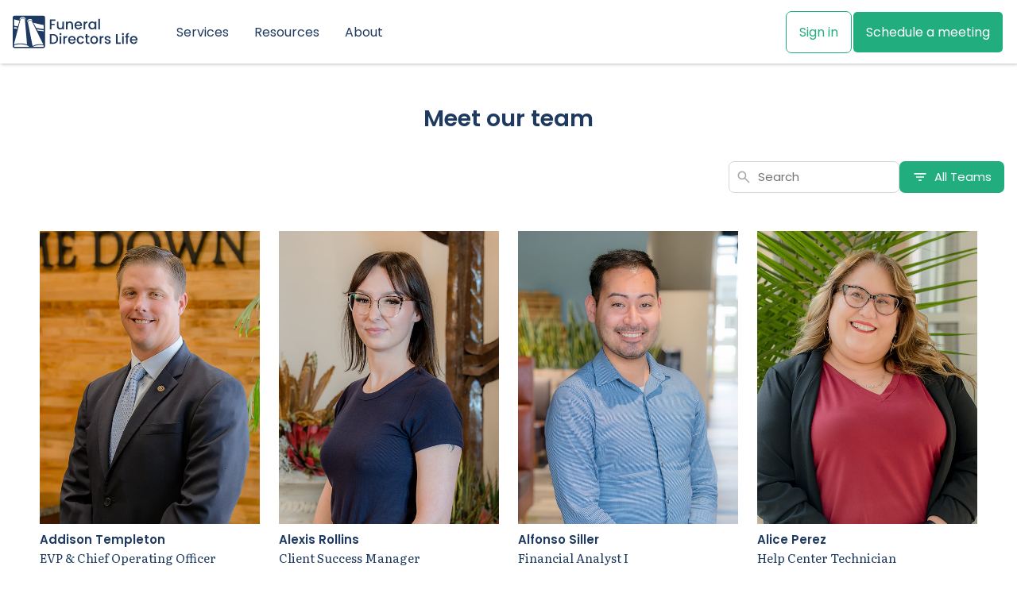

--- FILE ---
content_type: text/html; charset=UTF-8
request_url: https://www.fdl.co/about/meet-our-team
body_size: 11971
content:
<!doctype html><html lang="en-US"><head>
    <meta charset="utf-8">
    <!-- Google tag (gtag.js) --> <script async src="https://www.googletagmanager.com/gtag/js?id=G-LZWX6XB8QH"></script> <script>   window.dataLayer = window.dataLayer || [];   function gtag(){dataLayer.push(arguments);}   gtag('js', new Date());   gtag('config', 'G-LZWX6XB8QH'); </script>
    <script type="text/javascript">     (function(c,l,a,r,i,t,y){         c[a]=c[a]||function(){(c[a].q=c[a].q||[]).push(arguments)};         t=l.createElement(r);t.async=1;t.src="https://www.clarity.ms/tag/"+i;         y=l.getElementsByTagName(r)[0];y.parentNode.insertBefore(t,y);     })(window, document, "clarity", "script", "snoqaiuqsb"); </script>
    <title>Meet our team</title>
    <link rel="shortcut icon" href="https://www.fdl.co/hubfs/FDL%20Icon_MAY%202016_PMS302_BLUE%20COLUMNS.png">
    <meta name="description" content="">
    
    <meta name="viewport" content="width=device-width, initial-scale=1">

    
    <meta property="og:description" content="">
    <meta property="og:title" content="Meet our team">
    <meta name="twitter:description" content="">
    <meta name="twitter:title" content="Meet our team">

    

    
    <style>
a.cta_button{-moz-box-sizing:content-box !important;-webkit-box-sizing:content-box !important;box-sizing:content-box !important;vertical-align:middle}.hs-breadcrumb-menu{list-style-type:none;margin:0px 0px 0px 0px;padding:0px 0px 0px 0px}.hs-breadcrumb-menu-item{float:left;padding:10px 0px 10px 10px}.hs-breadcrumb-menu-divider:before{content:'›';padding-left:10px}.hs-featured-image-link{border:0}.hs-featured-image{float:right;margin:0 0 20px 20px;max-width:50%}@media (max-width: 568px){.hs-featured-image{float:none;margin:0;width:100%;max-width:100%}}.hs-screen-reader-text{clip:rect(1px, 1px, 1px, 1px);height:1px;overflow:hidden;position:absolute !important;width:1px}
</style>

<link rel="stylesheet" href="https://www.fdl.co/hubfs/hub_generated/template_assets/1/183064952679/1769698955421/template_main.css">
<link rel="stylesheet" href="https://www.fdl.co/hubfs/hub_generated/template_assets/1/183064913262/1769698962056/template_main.min.css">
    

    
    <link rel="canonical" href="https://www.fdl.co/about/meet-our-team">

<script src="https://cdn.userway.org/widget.js" data-account="H2ookFRRLK"></script>
<meta property="og:url" content="https://www.fdl.co/about/meet-our-team">
<meta name="twitter:card" content="summary">
<meta http-equiv="content-language" content="en">






  <meta name="generator" content="HubSpot"></head>
  <body>
    
      <div id="hs_cos_wrapper_Mega_Menu" class="hs_cos_wrapper hs_cos_wrapper_widget hs_cos_wrapper_type_module" style="" data-hs-cos-general-type="widget" data-hs-cos-type="module">

<div class="ds-module">
  
  
    
    
  

  
  
    
    
  

  
  
    
    
      
    
    
    
  
    
    
      
    
    
    
  
    
    
      
    
    
    
  
  
  <script charset="utf-8" src="/hs/cta/cta/current.js"></script>
  <script type="application/json" data-module-instance="Mega_Menu" data-portal-id="3969209">
      {"edit_logo":{"logo_field":{"alt":"FDL Logo","height":42,"override_inherited_src":true,"src":"https://3969209.fs1.hubspotusercontent-na1.net/hubfs/3969209/Design%20System%20-%20Test%20Files/FDL%20Module%20Assets/DS%20Test%20Logos/FDL%20Logo.svg","suppress_company_name":true,"width":159}},"edit_nav_buttons":{"app_download":{"apple":{"apple_badge":{"alt":"Download_on_the_App_Store_Badge_US-UK_RGB_blk_092917","height":40,"loading":"disabled","max_height":40,"max_width":120,"size_type":null,"src":"https://3969209.fs1.hubspotusercontent-na1.net/hubfs/3969209/Design%20System%20-%20Test%20Files/FDL%20Module%20Assets/DS%20Test%20Logos/Download_on_the_App_Store_Badge_US-UK_RGB_blk_092917.svg","width":120},"apple_link":{"no_follow":false,"open_in_new_tab":false,"rel":"","sponsored":false,"url":{"content_id":null,"href":"https://apps.apple.com/us/app/fdl-mobile/id1438475015","href_with_scheme":"https://apps.apple.com/us/app/fdl-mobile/id1438475015","type":"EXTERNAL"},"user_generated_content":false}},"google":{"google_link":{"no_follow":false,"open_in_new_tab":false,"rel":"","sponsored":false,"url":{"content_id":null,"href":"https://play.google.com/store/apps/details?id=com.fdlic.fdonline","href_with_scheme":"https://play.google.com/store/apps/details?id=com.fdlic.fdonline","type":"EXTERNAL"},"user_generated_content":false},"play_badge":{"alt":"google-play-badge 1","height":168,"loading":"disabled","max_height":168,"max_width":564,"size_type":null,"src":"https://3969209.fs1.hubspotusercontent-na1.net/hubfs/3969209/Design%20System%20-%20Test%20Files/FDL%20Module%20Assets/DS%20Test%20Logos/google-play-badge%201.png","width":564}}},"nav_cta":{"button_color":"brand","button_fill":"default","cta":"\n      &lt;span id=&quot;hs_cos_wrapper_Mega_Menu_&quot; class=&quot;hs_cos_wrapper hs_cos_wrapper_widget hs_cos_wrapper_type_cta&quot; style=&quot;&quot; data-hs-cos-general-type=&quot;widget&quot; data-hs-cos-type=&quot;cta&quot; &gt;&lt;div class=&quot;hs-web-interactive-inline&quot; style=&quot;&quot; data-hubspot-wrapper-cta-id=&quot;192399472533&quot;&gt; \n &lt;a href=&quot;https://cta-service-cms2.hubspot.com/web-interactives/public/v1/track/click?encryptedPayload=AVxigLLjfNlfLedpJU8qcYIA1abjBZGVoDYCBb3gh6%2FXeh4GyrT0pW%2FjKorxdIUR7dCKJU%2FFV%2BC%2F30ZTQd%2Fk%2BamZhrl6NWx2NrJRY5au4SKnDnhB8AZHYjd32k8L8JP6AVZkvFq6mW1xfml8uhigkvgUbXzLADL6MCUVq9UsX%2BqTVQgGT9qDCJlenX4CmRml0yNo565jhrDZxIU%3D&amp;amp;portalId=3969209&quot; class=&quot;hs-inline-web-interactive-192399472533   &quot; data-hubspot-cta-id=&quot;192399472533&quot;&gt; Schedule a meeting &lt;/a&gt; \n&lt;/div&gt;&lt;/span&gt;\n    "},"sign_in":{"button_color":"brand","button_fill":"outline","cta":"\n      &lt;span id=&quot;hs_cos_wrapper_Mega_Menu_&quot; class=&quot;hs_cos_wrapper hs_cos_wrapper_widget hs_cos_wrapper_type_cta&quot; style=&quot;&quot; data-hs-cos-general-type=&quot;widget&quot; data-hs-cos-type=&quot;cta&quot; &gt;&lt;div class=&quot;hs-web-interactive-inline&quot; style=&quot;&quot; data-hubspot-wrapper-cta-id=&quot;192474561281&quot;&gt; \n &lt;a href=&quot;https://cta-service-cms2.hubspot.com/web-interactives/public/v1/track/click?encryptedPayload=AVxigLLaMdD%2BpB34VdrJ9Lrpw5X6MzA1eEG8JwKgMz3LzEFz%2B2flpCLECVhnDLVJJj0lvnhYfDFcId4oz9dCblqv9%2FOi4g0giYeXYm0wXc%2BtLJpPLPEpFZJENnB2OWAB8ir50VZfRsxL3ioS6%2B1B1WuEvxL8XbDW0GviOvtJ5lrT7PzvNQyYcW3JRzbIQlxOp7rNqWYaRfO0DfuHk4PLsQ%3D%3D&amp;amp;portalId=3969209&quot; class=&quot;hs-inline-web-interactive-192474561281   &quot; data-hubspot-cta-id=&quot;192474561281&quot;&gt; Sign in &lt;/a&gt; \n&lt;/div&gt;&lt;/span&gt;\n    "}},"menu_panels":[{"cta":[{"cta":"\n        &lt;span id=&quot;hs_cos_wrapper_Mega_Menu_&quot; class=&quot;hs_cos_wrapper hs_cos_wrapper_widget hs_cos_wrapper_type_cta&quot; style=&quot;&quot; data-hs-cos-general-type=&quot;widget&quot; data-hs-cos-type=&quot;cta&quot; &gt;&lt;div class=&quot;hs-web-interactive-inline&quot; style=&quot;&quot; data-hubspot-wrapper-cta-id=&quot;192400090929&quot;&gt; \n &lt;a href=&quot;https://cta-service-cms2.hubspot.com/web-interactives/public/v1/track/click?encryptedPayload=AVxigLI%2BOfJNEtnBwAm2kxrEpFGgPX9XHR6N6e%2BaHWkob%2F5UsL%2BKRwCqd7%2FAsAJ4oCxvMGTuI14sECydLYqANY0b8SvMvzE9OhLQGoqFsAdCAS%2FTcYqzJNalKf5cWYwBpn2SpRerxaXe7wdWMzMwLIm6LNEgPPr1JpMpTW3i79WAkHj3KQBVaa89QwYDNpYOqgfIbAA%3D&amp;amp;portalId=3969209&quot; class=&quot;hs-inline-web-interactive-192400090929   &quot; data-hubspot-cta-id=&quot;192400090929&quot;&gt; See strategies &lt;/a&gt; \n&lt;/div&gt;&lt;/span&gt;\n      ","heading":"Your preneed. Your way.","image_desktop":{"alt":"preneed-1","height":430,"max_height":430,"max_width":500,"src":"https://3969209.fs1.hubspotusercontent-na1.net/hubfs/3969209/preneed-1.png","width":500},"image_laptop":{"alt":null,"height":null,"loading":"disabled","max_height":null,"max_width":null,"size_type":null,"src":"","width":null},"image_position":"right","image_tablet":{"alt":"preneed-1","height":430,"loading":"disabled","max_height":430,"max_width":500,"size_type":null,"src":"https://3969209.fs1.hubspotusercontent-na1.net/hubfs/3969209/preneed-1.png","width":500}}],"feature_link":[{"link":{"no_follow":false,"open_in_new_tab":false,"rel":"","sponsored":false,"url":{"content_id":null,"href":"https://www.fdl.co/accounting-services","href_with_scheme":"https://www.fdl.co/accounting-services","type":"EXTERNAL"},"user_generated_content":false},"link_description":"Gain the clarity and insights you need to make confident decisions that drive your goals forward.","link_name":"Accounting services"},{"link":{"no_follow":false,"open_in_new_tab":false,"rel":"","sponsored":false,"url":{"content_id":191013579356,"href":"https://www.fdl.co/financial-services","href_with_scheme":null,"type":"CONTENT"},"user_generated_content":false},"link_description":"Discover preneed insurance strategies, lending options, trust conversion services, and more.","link_name":"Financial services"},{"link":{"no_follow":false,"open_in_new_tab":false,"rel":"","sponsored":false,"url":{"content_id":190983003045,"href":"https://www.fdl.co/marketing-services","href_with_scheme":null,"type":"CONTENT"},"user_generated_content":false},"link_description":"Stand out from the crowd with the latest marketing tools that meet your needs and budget.","link_name":"Marketing services"},{"link":{"no_follow":false,"open_in_new_tab":false,"rel":"","sponsored":false,"url":{"content_id":191015884313,"href":"https://www.fdl.co/sales-services","href_with_scheme":null,"type":"CONTENT"},"user_generated_content":false},"link_description":"Prioritize your preneed sales with the right sales professional, recruiting, and training to grow your business.","link_name":"Sales services"}],"group_link":[],"panel_name":"Services"},{"cta":[{"cta":"\n        &lt;span id=&quot;hs_cos_wrapper_Mega_Menu_&quot; class=&quot;hs_cos_wrapper hs_cos_wrapper_widget hs_cos_wrapper_type_cta&quot; style=&quot;&quot; data-hs-cos-general-type=&quot;widget&quot; data-hs-cos-type=&quot;cta&quot; &gt;&lt;div class=&quot;hs-web-interactive-inline&quot; style=&quot;&quot; data-hubspot-wrapper-cta-id=&quot;192490832507&quot;&gt; \n &lt;a href=&quot;https://cta-service-cms2.hubspot.com/web-interactives/public/v1/track/click?encryptedPayload=AVxigLKO%2FTkZTQxhUcUqNCBovJNjkx%2FfSbT8LAH5xU6ZpgmKiCwIHo9GM%2F6yK5WfM7%2Fbv7wBBKJMcnqaV7gVWMH7hwJuSN4r9zdhaFidLnHVnIn16XXMkZoN2vfnz7nyFIFRs9t%2BrYmEz8kN8qfhtnUgDPlnJrk1olV58PhHtqSLcg%3D%3D&amp;amp;portalId=3969209&quot; class=&quot;hs-inline-web-interactive-192490832507   &quot; data-hubspot-cta-id=&quot;192490832507&quot;&gt; Listen now &lt;/a&gt; \n&lt;/div&gt;&lt;/span&gt;\n      ","heading":"Listen to The Director's Playbook","image":{"alt":"Announcement-R3 1-mobile","height":235,"loading":"disabled","max_height":235,"max_width":430,"size_type":null,"src":"https://3969209.fs1.hubspotusercontent-na1.net/hubfs/3969209/Design%20System%20-%20Test%20Files/FDL%20Module%20Assets/Images/Announcement-R3%201-mobile.png","width":430},"image_desktop":{"alt":"TDP-30-2","height":476,"max_height":476,"max_width":500,"src":"https://3969209.fs1.hubspotusercontent-na1.net/hubfs/3969209/TDP-30-2.png","width":500},"image_position":"right"}],"feature_link":[{"link":{"no_follow":false,"open_in_new_tab":false,"rel":"","sponsored":false,"url":{"content_id":192474717839,"href":"https://www.fdl.co/blog","href_with_scheme":null,"type":"BLOG"},"user_generated_content":false},"link_description":"Find new tips and strategies to use in your funeral home today with these free articles.","link_name":"Blog"},{"link":{"no_follow":false,"open_in_new_tab":false,"rel":"","sponsored":false,"url":{"content_id":192483947951,"href":"https://www.fdl.co/ebooks","href_with_scheme":null,"type":"CONTENT"},"user_generated_content":false},"link_description":"Gain insights that will help your business connect with families, improve your service, and more.","link_name":"eBooks"},{"link":{"no_follow":false,"open_in_new_tab":false,"rel":"","sponsored":false,"url":{"content_id":192474717857,"href":"https://www.fdl.co/podcasts","href_with_scheme":null,"type":"BLOG"},"user_generated_content":false},"link_description":"Tune in for new ways to boost your profitability and gain market share with The Director's Playbook.","link_name":"Podcast"},{"link":{"no_follow":false,"open_in_new_tab":false,"rel":"","sponsored":false,"url":{"content_id":192474717845,"href":"https://www.fdl.co/testimonials","href_with_scheme":null,"type":"BLOG"},"user_generated_content":false},"link_description":"Hear from funeral professionals like you to see what works for other funeral homes.","link_name":"Success stories"}],"group_link":[],"panel_name":"Resources"},{"cta":[{"cta":"\n        &lt;span id=&quot;hs_cos_wrapper_Mega_Menu_&quot; class=&quot;hs_cos_wrapper hs_cos_wrapper_widget hs_cos_wrapper_type_cta&quot; style=&quot;&quot; data-hs-cos-general-type=&quot;widget&quot; data-hs-cos-type=&quot;cta&quot; &gt;&lt;div class=&quot;hs-web-interactive-inline&quot; style=&quot;&quot; data-hubspot-wrapper-cta-id=&quot;192470994491&quot;&gt; \n &lt;a href=&quot;https://cta-service-cms2.hubspot.com/web-interactives/public/v1/track/click?encryptedPayload=AVxigLJMg9oNRoSASQYmdvt48OAnQx%2FV7OFTtKpUIuWCKZYQSjFU0YRJiaP3L8QCXKu6crUEdY71Cpi2cOlEaVJ8kKMWxxSCkh8NkOCCeSnpGDCOxlAad3ivU%2BXodv5KOQGYtkQYf%2BAlQy7fyhdagdI%2BGIApU8vq8IFRdDCNdFJwyIw%2BWykc&amp;amp;portalId=3969209&quot; class=&quot;hs-inline-web-interactive-192470994491   &quot; data-hubspot-cta-id=&quot;192470994491&quot;&gt; Learn more &lt;/a&gt; \n&lt;/div&gt;&lt;/span&gt;\n      ","heading":"Manage and review your policy","image":{"alt":"2025-ICCFA-Convention-Campaign-eBook","height":400,"loading":"disabled","max_height":400,"max_width":400,"size_type":null,"src":"https://3969209.fs1.hubspotusercontent-na1.net/hubfs/3969209/2025-ICCFA-Convention-Campaign-eBook.png","width":400},"image_desktop":{"alt":"preneed-2","height":475,"max_height":475,"max_width":500,"src":"https://3969209.fs1.hubspotusercontent-na1.net/hubfs/3969209/preneed-2.png","width":500},"image_position":"right"}],"feature_link":[{"link":{"no_follow":false,"open_in_new_tab":false,"rel":"","sponsored":false,"url":{"content_id":191760167941,"href":"https://www.fdl.co/about/meet-our-team","href_with_scheme":null,"type":"CONTENT"},"user_generated_content":false},"link_description":"See the names and faces working hard to support you and your funeral home.","link_name":"Our team"},{"link":{"no_follow":false,"open_in_new_tab":false,"rel":"","sponsored":false,"url":{"content_id":190981390364,"href":"https://www.fdl.co/about/company","href_with_scheme":null,"type":"CONTENT"},"user_generated_content":false},"link_description":"Learn why we aim to be the best, most respected provider of service to the funeral profession.","link_name":"Our company"},{"link":{"no_follow":false,"open_in_new_tab":false,"rel":"","sponsored":false,"url":{"content_id":191989085808,"href":"https://www.fdl.co/about/financials","href_with_scheme":null,"type":"CONTENT"},"user_generated_content":false},"link_description":"Review our total assets, capital & surplus, and asset mix to see our long-term outlook.","link_name":"Our financials"},{"link":{"no_follow":false,"open_in_new_tab":false,"rel":"","sponsored":false,"url":{"content_id":190967276101,"href":"https://www.fdl.co/contact","href_with_scheme":null,"type":"CONTENT"},"user_generated_content":false},"link_description":"Looking for answers? We're here to help. Find the phone number or email address you need here.","link_name":"Contact us"}],"group_link":[],"panel_name":"About"}],"module_name":"MegaMenu","portal_id":3969209,"type":"module"}
  </script>

  <div id="App--Mega_Menu"></div>
</div></div>
    

      
  <div class="container-fluid">
<div class="row-fluid-wrapper">
<div class="row-fluid">
<div class="span12 widget-span widget-type-cell " style="" data-widget-type="cell" data-x="0" data-w="12">

<div class="row-fluid-wrapper row-depth-1 row-number-1 dnd-section">
<div class="row-fluid ">
<div class="span12 widget-span widget-type-cell dnd-column" style="" data-widget-type="cell" data-x="0" data-w="12">

<div class="row-fluid-wrapper row-depth-1 row-number-2 dnd-row">
<div class="row-fluid ">
<div class="span12 widget-span widget-type-custom_widget dnd-module" style="" data-widget-type="custom_widget" data-x="0" data-w="12">
<div id="hs_cos_wrapper_widget_1750777824466" class="hs_cos_wrapper hs_cos_wrapper_widget hs_cos_wrapper_type_module" style="" data-hs-cos-general-type="widget" data-hs-cos-type="module">


<div class="ds-module">
  <script charset="utf-8" src="/hs/cta/cta/current.js"></script>
  <script type="application/json" data-module-instance="widget_1750777824466" data-portal-id="">
      {"module_content":{"module_heading":"Meet our team","staff":[{"department":"leadership","staff_links":{"email":{"no_follow":false,"open_in_new_tab":false,"rel":"","sponsored":false,"url":{"content_id":null,"href":"","href_with_scheme":"","type":"EXTERNAL"},"user_generated_content":false},"enable_email":false,"enable_phone":false,"phone_number":{"no_follow":false,"open_in_new_tab":false,"rel":"","sponsored":false,"url":{"content_id":null,"href":"","href_with_scheme":"","type":"EXTERNAL"},"user_generated_content":false}},"staff_name":"Addison Templeton","staff_photo":{"alt":"Addison-Templeton","height":720,"loading":"disabled","size_type":null,"src":"https://3969209.fs1.hubspotusercontent-na1.net/hubfs/3969209/Addison-Templeton-3.jpg","width":540},"staff_title":"EVP & Chief Operating Officer"},{"department":"marketing_services","staff_links":{"email":{"no_follow":false,"open_in_new_tab":false,"rel":"","sponsored":false,"url":{"content_id":null,"href":"","href_with_scheme":"","type":"EXTERNAL"},"user_generated_content":false},"enable_email":false,"enable_phone":false,"phone_number":{"no_follow":false,"open_in_new_tab":false,"rel":"","sponsored":false,"url":{"content_id":null,"href":"","href_with_scheme":"","type":"EXTERNAL"},"user_generated_content":false}},"staff_name":"Alexis Rollins","staff_photo":{"alt":"Alexis-Rollins","height":720,"loading":"disabled","size_type":null,"src":"https://3969209.fs1.hubspotusercontent-na1.net/hubfs/3969209/Alexis-Rollins-3.jpg","width":540},"staff_title":"Client Success Manager"},{"department":"accounting_services","staff_links":{"email":{"no_follow":false,"open_in_new_tab":false,"rel":"","sponsored":false,"url":{"content_id":null,"href":"","href_with_scheme":"","type":"EXTERNAL"},"user_generated_content":false},"enable_email":false,"enable_phone":false,"phone_number":{"no_follow":false,"open_in_new_tab":false,"rel":"","sponsored":false,"url":{"content_id":null,"href":"","href_with_scheme":"","type":"EXTERNAL"},"user_generated_content":false}},"staff_name":"Alfonso Siller","staff_photo":{"alt":"Alfonso-Siller","height":720,"loading":"disabled","size_type":null,"src":"https://3969209.fs1.hubspotusercontent-na1.net/hubfs/3969209/Alfonso-Siller-1.jpg","width":540},"staff_title":"Financial Analyst I"},{"department":"operations","staff_links":{"email":{"no_follow":false,"open_in_new_tab":false,"rel":"","sponsored":false,"url":{"content_id":null,"href":"","href_with_scheme":"","type":"EXTERNAL"},"user_generated_content":false},"enable_email":false,"enable_phone":false,"phone_number":{"no_follow":false,"open_in_new_tab":false,"rel":"","sponsored":false,"url":{"content_id":null,"href":"","href_with_scheme":"","type":"EXTERNAL"},"user_generated_content":false}},"staff_name":"Alice Perez","staff_photo":{"alt":"Alice-Perez","height":720,"loading":"disabled","size_type":null,"src":"https://3969209.fs1.hubspotusercontent-na1.net/hubfs/3969209/Alice-Perez-2.jpg","width":540},"staff_title":"Help Center Technician"},{"department":"marketing_services","staff_links":{"email":{"no_follow":false,"open_in_new_tab":false,"rel":"","sponsored":false,"url":{"content_id":null,"href":"","href_with_scheme":"","type":"EXTERNAL"},"user_generated_content":false},"enable_email":false,"enable_phone":false,"phone_number":{"no_follow":false,"open_in_new_tab":false,"rel":"","sponsored":false,"url":{"content_id":null,"href":"","href_with_scheme":"","type":"EXTERNAL"},"user_generated_content":false}},"staff_name":"Alissa Davis","staff_photo":{"alt":"Alissa-Davis","height":720,"loading":"disabled","size_type":null,"src":"https://3969209.fs1.hubspotusercontent-na1.net/hubfs/3969209/Alissa-Davis-1.jpg","width":540},"staff_title":"Encore Client Success Manager"},{"department":"operations","staff_links":{"email":{"no_follow":false,"open_in_new_tab":false,"rel":"","sponsored":false,"url":{"content_id":null,"href":"","href_with_scheme":"","type":"EXTERNAL"},"user_generated_content":false},"enable_email":false,"enable_phone":false,"phone_number":{"no_follow":false,"open_in_new_tab":false,"rel":"","sponsored":false,"url":{"content_id":null,"href":"","href_with_scheme":"","type":"EXTERNAL"},"user_generated_content":false}},"staff_name":"Allie Mclean","staff_photo":{"alt":"Allie-McLean","height":720,"loading":"disabled","size_type":null,"src":"https://3969209.fs1.hubspotusercontent-na1.net/hubfs/3969209/Allie-McLean-1.jpg","width":540},"staff_title":"Arrangment Guide Mangagement ll"},{"department":"marketing_services","staff_links":{"email":{"no_follow":false,"open_in_new_tab":false,"rel":"","sponsored":false,"url":{"content_id":null,"href":"","href_with_scheme":"","type":"EXTERNAL"},"user_generated_content":false},"enable_email":false,"enable_phone":false,"phone_number":{"no_follow":false,"open_in_new_tab":false,"rel":"","sponsored":false,"url":{"content_id":null,"href":"","href_with_scheme":"","type":"EXTERNAL"},"user_generated_content":false}},"staff_name":"Aly Carden","staff_photo":{"alt":"Aly-Cardon","height":720,"loading":"disabled","size_type":null,"src":"https://3969209.fs1.hubspotusercontent-na1.net/hubfs/3969209/Aly-Cardon-2.jpg","width":540},"staff_title":"Digital Marketing Specialist"},{"department":"operations","staff_links":{"email":{"no_follow":false,"open_in_new_tab":false,"rel":"","sponsored":false,"url":{"content_id":null,"href":"","href_with_scheme":"","type":"EXTERNAL"},"user_generated_content":false},"enable_email":false,"enable_phone":false,"phone_number":{"no_follow":false,"open_in_new_tab":false,"rel":"","sponsored":false,"url":{"content_id":null,"href":"","href_with_scheme":"","type":"EXTERNAL"},"user_generated_content":false}},"staff_name":"Alyssa Chacon","staff_photo":{"alt":"Alyssa-Chacon","height":720,"loading":"disabled","size_type":null,"src":"https://3969209.fs1.hubspotusercontent-na1.net/hubfs/3969209/Alyssa-Chacon-3.jpg","width":540},"staff_title":"Arrangement Guide Supervisor"},{"department":"operations","staff_links":{"email":{"no_follow":false,"open_in_new_tab":false,"rel":"","sponsored":false,"url":{"content_id":null,"href":"","href_with_scheme":"","type":"EXTERNAL"},"user_generated_content":false},"enable_email":false,"enable_phone":false,"phone_number":{"no_follow":false,"open_in_new_tab":false,"rel":"","sponsored":false,"url":{"content_id":null,"href":"","href_with_scheme":"","type":"EXTERNAL"},"user_generated_content":false}},"staff_name":"Aly Teague","staff_photo":{"alt":"Aly-Teague","height":720,"loading":"disabled","size_type":null,"src":"https://3969209.fs1.hubspotusercontent-na1.net/hubfs/3969209/Aly-Teague-2.jpg","width":540},"staff_title":"Operations Support Analyst II"},{"department":"sales","staff_links":{"email":{"no_follow":false,"open_in_new_tab":false,"rel":"","sponsored":false,"url":{"content_id":null,"href":"","href_with_scheme":"","type":"EXTERNAL"},"user_generated_content":false},"enable_email":false,"enable_phone":false,"phone_number":{"no_follow":false,"open_in_new_tab":false,"rel":"","sponsored":false,"url":{"content_id":null,"href":"","href_with_scheme":"","type":"EXTERNAL"},"user_generated_content":false}},"staff_name":"Amanda Buch","staff_photo":{"alt":"Amanda-Buch","height":720,"loading":"disabled","size_type":null,"src":"https://3969209.fs1.hubspotusercontent-na1.net/hubfs/3969209/Amanda-Buch-1.jpg","width":540},"staff_title":"Director of Sales Development"},{"department":"operations","staff_links":{"email":{"no_follow":false,"open_in_new_tab":false,"rel":"","sponsored":false,"url":{"content_id":null,"href":"","href_with_scheme":"","type":"EXTERNAL"},"user_generated_content":false},"enable_email":false,"enable_phone":false,"phone_number":{"no_follow":false,"open_in_new_tab":false,"rel":"","sponsored":false,"url":{"content_id":null,"href":"","href_with_scheme":"","type":"EXTERNAL"},"user_generated_content":false}},"staff_name":"Amber Davis","staff_photo":{"alt":"Amber-Davis","height":720,"loading":"disabled","size_type":null,"src":"https://3969209.fs1.hubspotusercontent-na1.net/hubfs/3969209/Amber-Davis-1.jpg","width":540},"staff_title":"Customer Care Analyst II"},{"department":"operations","staff_links":{"email":{"no_follow":false,"open_in_new_tab":false,"rel":"","sponsored":false,"url":{"content_id":null,"href":"","href_with_scheme":"","type":"EXTERNAL"},"user_generated_content":false},"enable_email":false,"enable_phone":false,"phone_number":{"no_follow":false,"open_in_new_tab":false,"rel":"","sponsored":false,"url":{"content_id":null,"href":"","href_with_scheme":"","type":"EXTERNAL"},"user_generated_content":false}},"staff_name":"Amelia Smith","staff_photo":{"alt":"Amelia-Smith","height":720,"loading":"disabled","size_type":null,"src":"https://3969209.fs1.hubspotusercontent-na1.net/hubfs/3969209/Amelia-Smith-2.jpg","width":540},"staff_title":"Document Processing Analyst I"},{"department":"leadership","staff_links":{"email":{"no_follow":false,"open_in_new_tab":false,"rel":"","sponsored":false,"url":{"content_id":null,"href":"","href_with_scheme":"","type":"EXTERNAL"},"user_generated_content":false},"enable_email":false,"enable_phone":false,"phone_number":{"no_follow":false,"open_in_new_tab":false,"rel":"","sponsored":false,"url":{"content_id":null,"href":"","href_with_scheme":"","type":"EXTERNAL"},"user_generated_content":false}},"staff_name":"Amy Biggs","staff_photo":{"alt":"Amy-Biggs","height":720,"loading":"disabled","size_type":null,"src":"https://3969209.fs1.hubspotusercontent-na1.net/hubfs/3969209/Amy-Biggs-3.jpg","width":540},"staff_title":"VP of Operations"},{"department":"operations","staff_links":{"email":{"no_follow":false,"open_in_new_tab":false,"rel":"","sponsored":false,"url":{"content_id":null,"href":"","href_with_scheme":"","type":"EXTERNAL"},"user_generated_content":false},"enable_email":false,"enable_phone":false,"phone_number":{"no_follow":false,"open_in_new_tab":false,"rel":"","sponsored":false,"url":{"content_id":null,"href":"","href_with_scheme":"","type":"EXTERNAL"},"user_generated_content":false}},"staff_name":"Andrea Roberts","staff_photo":{"alt":"Andrea-Roberts","height":720,"loading":"disabled","size_type":null,"src":"https://3969209.fs1.hubspotusercontent-na1.net/hubfs/3969209/Andrea-Roberts-1.jpg","width":540},"staff_title":"Customer Ambassador"},{"department":"operations","staff_links":{"email":{"no_follow":false,"open_in_new_tab":false,"rel":"","sponsored":false,"url":{"content_id":null,"href":"","href_with_scheme":"","type":"EXTERNAL"},"user_generated_content":false},"enable_email":false,"enable_phone":false,"phone_number":{"no_follow":false,"open_in_new_tab":false,"rel":"","sponsored":false,"url":{"content_id":null,"href":"","href_with_scheme":"","type":"EXTERNAL"},"user_generated_content":false}},"staff_name":"Anissa Minatra","staff_photo":{"alt":"Anissa-Minatra","height":720,"loading":"disabled","size_type":null,"src":"https://3969209.fs1.hubspotusercontent-na1.net/hubfs/3969209/Anissa-Minatra-2.jpg","width":540},"staff_title":"Director of Operations Support"},{"department":"operations","staff_links":{"email":{"no_follow":false,"open_in_new_tab":false,"rel":"","sponsored":false,"url":{"content_id":null,"href":"","href_with_scheme":"","type":"EXTERNAL"},"user_generated_content":false},"enable_email":false,"enable_phone":false,"phone_number":{"no_follow":false,"open_in_new_tab":false,"rel":"","sponsored":false,"url":{"content_id":null,"href":"","href_with_scheme":"","type":"EXTERNAL"},"user_generated_content":false}},"staff_name":"Archie Mathew","staff_photo":{"alt":"Archie-Mathew","height":720,"loading":"disabled","size_type":null,"src":"https://3969209.fs1.hubspotusercontent-na1.net/hubfs/3969209/Archie-Mathew-1.jpg","width":540},"staff_title":"Customer Ambassador Supervisor"},{"department":"operations","staff_links":{"email":{"no_follow":false,"open_in_new_tab":false,"rel":"","sponsored":false,"url":{"content_id":null,"href":"","href_with_scheme":"","type":"EXTERNAL"},"user_generated_content":false},"enable_email":false,"enable_phone":false,"phone_number":{"no_follow":false,"open_in_new_tab":false,"rel":"","sponsored":false,"url":{"content_id":null,"href":"","href_with_scheme":"","type":"EXTERNAL"},"user_generated_content":false}},"staff_name":"Ashley Fox","staff_photo":{"alt":"Ashley-Fox","height":720,"loading":"disabled","size_type":null,"src":"https://3969209.fs1.hubspotusercontent-na1.net/hubfs/3969209/Ashley-Fox-4-1.jpg","width":540},"staff_title":"New Business Analyst II"},{"department":"sales","staff_links":{"email":{"no_follow":false,"open_in_new_tab":false,"rel":"","sponsored":false,"url":{"content_id":null,"href":"","href_with_scheme":"","type":"EXTERNAL"},"user_generated_content":false},"enable_email":false,"enable_phone":false,"phone_number":{"no_follow":false,"open_in_new_tab":false,"rel":"","sponsored":false,"url":{"content_id":null,"href":"","href_with_scheme":"","type":"EXTERNAL"},"user_generated_content":false}},"staff_name":"Austin Hennesay","staff_photo":{"alt":"Austin-Hennesay","height":720,"loading":"disabled","size_type":null,"src":"https://3969209.fs1.hubspotusercontent-na1.net/hubfs/3969209/Austin-Hennesay-1.jpg","width":540},"staff_title":"Implementation Coordinator Team Lead"},{"department":"marketing_services","staff_links":{"email":{"no_follow":false,"open_in_new_tab":false,"rel":"","sponsored":false,"url":{"content_id":null,"href":"","href_with_scheme":"","type":"EXTERNAL"},"user_generated_content":false},"enable_email":false,"enable_phone":false,"phone_number":{"no_follow":false,"open_in_new_tab":false,"rel":"","sponsored":false,"url":{"content_id":null,"href":"","href_with_scheme":"","type":"EXTERNAL"},"user_generated_content":false}},"staff_name":"Becka Dominguez","staff_photo":{"alt":"Becka-Dominguez","height":720,"loading":"disabled","size_type":null,"src":"https://3969209.fs1.hubspotusercontent-na1.net/hubfs/3969209/Becka-Dominguez-2.jpg","width":540},"staff_title":"Marketing Strategist"},{"department":"marketing_services","staff_links":{"email":{"no_follow":false,"open_in_new_tab":false,"rel":"","sponsored":false,"url":{"content_id":null,"href":"","href_with_scheme":"","type":"EXTERNAL"},"user_generated_content":false},"enable_email":false,"enable_phone":false,"phone_number":{"no_follow":false,"open_in_new_tab":false,"rel":"","sponsored":false,"url":{"content_id":null,"href":"","href_with_scheme":"","type":"EXTERNAL"},"user_generated_content":false}},"staff_name":"Berkeley Griffith","staff_photo":{"alt":"Berkeley-Griffith","height":720,"loading":"disabled","size_type":null,"src":"https://3969209.fs1.hubspotusercontent-na1.net/hubfs/3969209/Berkeley-Griffith-4.jpg","width":540},"staff_title":"Client Success Manager"},{"department":"leadership","staff_links":{"email":{"no_follow":false,"open_in_new_tab":false,"rel":"","sponsored":false,"url":{"content_id":null,"href":"","href_with_scheme":"","type":"EXTERNAL"},"user_generated_content":false},"enable_email":false,"enable_phone":false,"phone_number":{"no_follow":false,"open_in_new_tab":false,"rel":"","sponsored":false,"url":{"content_id":null,"href":"","href_with_scheme":"","type":"EXTERNAL"},"user_generated_content":false}},"staff_name":"Beth-Ann Carpenter","staff_photo":{"alt":"Beth-Ann-Carpenter","height":720,"loading":"disabled","size_type":null,"src":"https://3969209.fs1.hubspotusercontent-na1.net/hubfs/3969209/Beth-Ann-Carpenter-1.jpg","width":540},"staff_title":"Regional Sales Vice President"},{"department":"operations","staff_links":{"email":{"no_follow":false,"open_in_new_tab":false,"rel":"","sponsored":false,"url":{"content_id":null,"href":"","href_with_scheme":"","type":"EXTERNAL"},"user_generated_content":false},"enable_email":false,"enable_phone":false,"phone_number":{"no_follow":false,"open_in_new_tab":false,"rel":"","sponsored":false,"url":{"content_id":null,"href":"","href_with_scheme":"","type":"EXTERNAL"},"user_generated_content":false}},"staff_name":"Beth Milam","staff_photo":{"alt":"Beth-Milam","height":720,"loading":"disabled","size_type":null,"src":"https://3969209.fs1.hubspotusercontent-na1.net/hubfs/3969209/Beth-Milam-2.jpg","width":540},"staff_title":"Suspense Manager"},{"department":"sales","staff_links":{"email":{"no_follow":false,"open_in_new_tab":false,"rel":"","sponsored":false,"url":{"content_id":null,"href":"","href_with_scheme":"","type":"EXTERNAL"},"user_generated_content":false},"enable_email":false,"enable_phone":false,"phone_number":{"no_follow":false,"open_in_new_tab":false,"rel":"","sponsored":false,"url":{"content_id":null,"href":"","href_with_scheme":"","type":"EXTERNAL"},"user_generated_content":false}},"staff_name":"Brad Matuszak","staff_photo":{"alt":"Brad-2","height":720,"loading":"disabled","size_type":null,"src":"https://3969209.fs1.hubspotusercontent-na1.net/hubfs/3969209/Brad-2.png","width":540},"staff_title":"Market Center Manager"},{"department":"sales","staff_links":{"email":{"no_follow":false,"open_in_new_tab":false,"rel":"","sponsored":false,"url":{"content_id":null,"href":"","href_with_scheme":"","type":"EXTERNAL"},"user_generated_content":false},"enable_email":false,"enable_phone":false,"phone_number":{"no_follow":false,"open_in_new_tab":false,"rel":"","sponsored":false,"url":{"content_id":null,"href":"","href_with_scheme":"","type":"EXTERNAL"},"user_generated_content":false}},"staff_name":"Brad Payne","staff_photo":{"alt":"Brad-Payne","height":720,"loading":"disabled","size_type":null,"src":"https://3969209.fs1.hubspotusercontent-na1.net/hubfs/3969209/Brad-Payne.png","width":540},"staff_title":"Market Center Manager"},{"department":"sales","staff_links":{"email":{"no_follow":false,"open_in_new_tab":false,"rel":"","sponsored":false,"url":{"content_id":null,"href":"","href_with_scheme":"","type":"EXTERNAL"},"user_generated_content":false},"enable_email":false,"enable_phone":false,"phone_number":{"no_follow":false,"open_in_new_tab":false,"rel":"","sponsored":false,"url":{"content_id":null,"href":"","href_with_scheme":"","type":"EXTERNAL"},"user_generated_content":false}},"staff_name":"Bradley Milam ","staff_photo":{"alt":"Bradley-Milam","height":720,"loading":"disabled","size_type":null,"src":"https://3969209.fs1.hubspotusercontent-na1.net/hubfs/3969209/Bradley-Milam-.png","width":540},"staff_title":"Market Center Manager"},{"department":"accounting_services","staff_links":{"email":{"no_follow":false,"open_in_new_tab":false,"rel":"","sponsored":false,"url":{"content_id":null,"href":"","href_with_scheme":"","type":"EXTERNAL"},"user_generated_content":false},"enable_email":false,"enable_phone":false,"phone_number":{"no_follow":false,"open_in_new_tab":false,"rel":"","sponsored":false,"url":{"content_id":null,"href":"","href_with_scheme":"","type":"EXTERNAL"},"user_generated_content":false}},"staff_name":"Branddy Hopkins","staff_photo":{"alt":"Branddy-Hopkins","height":720,"loading":"disabled","size_type":null,"src":"https://3969209.fs1.hubspotusercontent-na1.net/hubfs/3969209/Branddy-Hopkins-3.jpg","width":540},"staff_title":"Client Accounting Services Supervisor "},{"department":"sales","staff_links":{"email":{"no_follow":false,"open_in_new_tab":false,"rel":"","sponsored":false,"url":{"content_id":null,"href":"","href_with_scheme":"","type":"EXTERNAL"},"user_generated_content":false},"enable_email":false,"enable_phone":false,"phone_number":{"no_follow":false,"open_in_new_tab":false,"rel":"","sponsored":false,"url":{"content_id":null,"href":"","href_with_scheme":"","type":"EXTERNAL"},"user_generated_content":false}},"staff_name":"Brandon Byerly","staff_photo":{"alt":"Brandon-Byerly","height":720,"loading":"disabled","size_type":null,"src":"https://3969209.fs1.hubspotusercontent-na1.net/hubfs/3969209/Brandon-Byerly-1.jpg","width":540},"staff_title":"Director of Sales Development"},{"department":"marketing_services","staff_links":{"email":{"no_follow":false,"open_in_new_tab":false,"rel":"","sponsored":false,"url":{"content_id":null,"href":"","href_with_scheme":"","type":"EXTERNAL"},"user_generated_content":false},"enable_email":false,"enable_phone":false,"phone_number":{"no_follow":false,"open_in_new_tab":false,"rel":"","sponsored":false,"url":{"content_id":null,"href":"","href_with_scheme":"","type":"EXTERNAL"},"user_generated_content":false}},"staff_name":"Breanna McClain","staff_photo":{"alt":"Breanna-McClain","height":720,"loading":"disabled","size_type":null,"src":"https://3969209.fs1.hubspotusercontent-na1.net/hubfs/3969209/Breanna-McClain-1.jpg","width":540},"staff_title":"Marketing Support Team Lead"},{"department":"marketing_services","staff_links":{"email":{"no_follow":false,"open_in_new_tab":false,"rel":"","sponsored":false,"url":{"content_id":null,"href":"","href_with_scheme":"","type":"EXTERNAL"},"user_generated_content":false},"enable_email":false,"enable_phone":false,"phone_number":{"no_follow":false,"open_in_new_tab":false,"rel":"","sponsored":false,"url":{"content_id":null,"href":"","href_with_scheme":"","type":"EXTERNAL"},"user_generated_content":false}},"staff_name":"Carol Pocklington","staff_photo":{"alt":"Carol-Pocklington","height":720,"loading":"disabled","size_type":null,"src":"https://3969209.fs1.hubspotusercontent-na1.net/hubfs/3969209/Carol-Pocklington-1.jpg","width":540},"staff_title":"Digital Marketing Specialist"},{"department":"operations","staff_links":{"email":{"no_follow":false,"open_in_new_tab":false,"rel":"","sponsored":false,"url":{"content_id":null,"href":"","href_with_scheme":"","type":"EXTERNAL"},"user_generated_content":false},"enable_email":false,"enable_phone":false,"phone_number":{"no_follow":false,"open_in_new_tab":false,"rel":"","sponsored":false,"url":{"content_id":null,"href":"","href_with_scheme":"","type":"EXTERNAL"},"user_generated_content":false}},"staff_name":"Carrie Terrill","staff_photo":{"alt":"Carrie-Terrill","height":720,"loading":"disabled","size_type":null,"src":"https://3969209.fs1.hubspotusercontent-na1.net/hubfs/3969209/Carrie-Terrill-1.jpg","width":540},"staff_title":"Customer Care Analyst III"},{"department":"sales","staff_links":{"email":{"no_follow":false,"open_in_new_tab":false,"rel":"","sponsored":false,"url":{"content_id":null,"href":"","href_with_scheme":"","type":"EXTERNAL"},"user_generated_content":false},"enable_email":false,"enable_phone":false,"phone_number":{"no_follow":false,"open_in_new_tab":false,"rel":"","sponsored":false,"url":{"content_id":null,"href":"","href_with_scheme":"","type":"EXTERNAL"},"user_generated_content":false}},"staff_name":"Chad Mitchell","staff_photo":{"alt":"Chad-Mitchell","height":720,"loading":"disabled","size_type":null,"src":"https://3969209.fs1.hubspotusercontent-na1.net/hubfs/3969209/Chad-Mitchell.png","width":540},"staff_title":"Market Center Manager"},{"department":"marketing_services","staff_links":{"email":{"no_follow":false,"open_in_new_tab":false,"rel":"","sponsored":false,"url":{"content_id":null,"href":"","href_with_scheme":"","type":"EXTERNAL"},"user_generated_content":false},"enable_email":false,"enable_phone":false,"phone_number":{"no_follow":false,"open_in_new_tab":false,"rel":"","sponsored":false,"url":{"content_id":null,"href":"","href_with_scheme":"","type":"EXTERNAL"},"user_generated_content":false}},"staff_name":"Chaney Tucker","staff_photo":{"alt":"Chaney-Tucker","height":720,"loading":"disabled","size_type":null,"src":"https://3969209.fs1.hubspotusercontent-na1.net/hubfs/3969209/Chaney-Tucker-2.jpg","width":540},"staff_title":"Marketing Support Specialist"},{"department":"marketing_services","staff_links":{"email":{"no_follow":false,"open_in_new_tab":false,"rel":"","sponsored":false,"url":{"content_id":null,"href":"","href_with_scheme":"","type":"EXTERNAL"},"user_generated_content":false},"enable_email":false,"enable_phone":false,"phone_number":{"no_follow":false,"open_in_new_tab":false,"rel":"","sponsored":false,"url":{"content_id":null,"href":"","href_with_scheme":"","type":"EXTERNAL"},"user_generated_content":false}},"staff_name":"Charlie Nichols","staff_photo":{"alt":"Charlie-Nichols-1","height":720,"loading":"disabled","size_type":null,"src":"https://3969209.fs1.hubspotusercontent-na1.net/hubfs/3969209/Charlie-Nichols-1.jpg","width":540},"staff_title":"Digital Marketing Specialist"},{"department":"operations","staff_links":{"email":{"no_follow":false,"open_in_new_tab":false,"rel":"","sponsored":false,"url":{"content_id":null,"href":"","href_with_scheme":"","type":"EXTERNAL"},"user_generated_content":false},"enable_email":false,"enable_phone":false,"phone_number":{"no_follow":false,"open_in_new_tab":false,"rel":"","sponsored":false,"url":{"content_id":null,"href":"","href_with_scheme":"","type":"EXTERNAL"},"user_generated_content":false}},"staff_name":"Cherie Voss","staff_photo":{"alt":"Cherie-Voss","height":720,"src":"https://3969209.fs1.hubspotusercontent-na1.net/hubfs/3969209/Cherie-Voss-3.jpg","width":540},"staff_title":"New Business Processing Supervisor"},{"department":"sales","staff_links":{"email":{"no_follow":false,"open_in_new_tab":false,"rel":"","sponsored":false,"url":{"content_id":null,"href":"","href_with_scheme":"","type":"EXTERNAL"},"user_generated_content":false},"enable_email":false,"enable_phone":false,"phone_number":{"no_follow":false,"open_in_new_tab":false,"rel":"","sponsored":false,"url":{"content_id":null,"href":"","href_with_scheme":"","type":"EXTERNAL"},"user_generated_content":false}},"staff_name":"Chuck Salser","staff_photo":{"alt":"Chuck-Salser","height":720,"loading":"disabled","size_type":null,"src":"https://3969209.fs1.hubspotusercontent-na1.net/hubfs/3969209/Chuck-Salser-2.jpg","width":540},"staff_title":"Active Sales Manager"},{"department":"sales","staff_links":{"email":{"no_follow":false,"open_in_new_tab":false,"rel":"","sponsored":false,"url":{"content_id":null,"href":"","href_with_scheme":"","type":"EXTERNAL"},"user_generated_content":false},"enable_email":false,"enable_phone":false,"phone_number":{"no_follow":false,"open_in_new_tab":false,"rel":"","sponsored":false,"url":{"content_id":null,"href":"","href_with_scheme":"","type":"EXTERNAL"},"user_generated_content":false}},"staff_name":"Claire Draper","staff_photo":{"alt":"Claire-Shuler","height":720,"loading":"disabled","size_type":null,"src":"https://3969209.fs1.hubspotusercontent-na1.net/hubfs/3969209/Claire-Shuler-2.jpg","width":540},"staff_title":"Implementation Coordinator"},{"department":"operations","staff_links":{"email":{"no_follow":false,"open_in_new_tab":false,"rel":"","sponsored":false,"url":{"content_id":null,"href":"","href_with_scheme":"","type":"EXTERNAL"},"user_generated_content":false},"enable_email":false,"enable_phone":false,"phone_number":{"no_follow":false,"open_in_new_tab":false,"rel":"","sponsored":false,"url":{"content_id":null,"href":"","href_with_scheme":"","type":"EXTERNAL"},"user_generated_content":false}},"staff_name":"Crystal Isbell","staff_photo":{"alt":"Crystal-Isbell","height":720,"loading":"disabled","size_type":null,"src":"https://3969209.fs1.hubspotusercontent-na1.net/hubfs/3969209/Crystal-Isbell-1.jpg","width":540},"staff_title":"Customer Ambassador"},{"department":"operations","staff_links":{"email":{"no_follow":false,"open_in_new_tab":false,"rel":"","sponsored":false,"url":{"content_id":null,"href":"","href_with_scheme":"","type":"EXTERNAL"},"user_generated_content":false},"enable_email":false,"enable_phone":false,"phone_number":{"no_follow":false,"open_in_new_tab":false,"rel":"","sponsored":false,"url":{"content_id":null,"href":"","href_with_scheme":"","type":"EXTERNAL"},"user_generated_content":false}},"staff_name":"Crystal Ramirez","staff_photo":{"alt":"Crystal-Ramirez","height":720,"loading":"disabled","size_type":null,"src":"https://3969209.fs1.hubspotusercontent-na1.net/hubfs/3969209/Crystal-Ramirez-5.jpg","width":540},"staff_title":"Medical Records Analyst I"},{"department":"operations","staff_links":{"email":{"no_follow":false,"open_in_new_tab":false,"rel":"","sponsored":false,"url":{"content_id":null,"href":"","href_with_scheme":"","type":"EXTERNAL"},"user_generated_content":false},"enable_email":false,"enable_phone":false,"phone_number":{"no_follow":false,"open_in_new_tab":false,"rel":"","sponsored":false,"url":{"content_id":null,"href":"","href_with_scheme":"","type":"EXTERNAL"},"user_generated_content":false}},"staff_name":"Darrian Hunter","staff_photo":{"alt":"Darrian-Hunter","height":720,"loading":"disabled","size_type":null,"src":"https://3969209.fs1.hubspotusercontent-na1.net/hubfs/3969209/Darrian-Hunter-1.jpg","width":540},"staff_title":"Help Center Technician"},{"department":"marketing_services","staff_links":{"email":{"no_follow":false,"open_in_new_tab":false,"rel":"","sponsored":false,"url":{"content_id":null,"href":"","href_with_scheme":"","type":"EXTERNAL"},"user_generated_content":false},"enable_email":false,"enable_phone":false,"phone_number":{"no_follow":false,"open_in_new_tab":false,"rel":"","sponsored":false,"url":{"content_id":null,"href":"","href_with_scheme":"","type":"EXTERNAL"},"user_generated_content":false}},"staff_name":"David Welch","staff_photo":{"alt":"David-Welch","height":720,"loading":"disabled","size_type":null,"src":"https://3969209.fs1.hubspotusercontent-na1.net/hubfs/3969209/David-Welch-1.jpg","width":540},"staff_title":"Video Production Supervisor"},{"department":"leadership","staff_links":{"email":{"no_follow":false,"open_in_new_tab":false,"rel":"","sponsored":false,"url":{"content_id":null,"href":"","href_with_scheme":"","type":"EXTERNAL"},"user_generated_content":false},"enable_email":false,"enable_phone":false,"phone_number":{"no_follow":false,"open_in_new_tab":false,"rel":"","sponsored":false,"url":{"content_id":null,"href":"","href_with_scheme":"","type":"EXTERNAL"},"user_generated_content":false}},"staff_name":"Dawson Rodriguez","staff_photo":{"alt":"Dawson-Rodriguez","height":720,"loading":"disabled","size_type":null,"src":"https://3969209.fs1.hubspotusercontent-na1.net/hubfs/3969209/Dawson-Rodriguez-5.jpg","width":540},"staff_title":"EVP & Chief Information Security Officer"},{"department":"operations","staff_links":{"email":{"no_follow":false,"open_in_new_tab":false,"rel":"","sponsored":false,"url":{"content_id":null,"href":"","href_with_scheme":"","type":"EXTERNAL"},"user_generated_content":false},"enable_email":false,"enable_phone":false,"phone_number":{"no_follow":false,"open_in_new_tab":false,"rel":"","sponsored":false,"url":{"content_id":null,"href":"","href_with_scheme":"","type":"EXTERNAL"},"user_generated_content":false}},"staff_name":"Daylena Galvez","staff_photo":{"alt":"Daylena-Galvez","height":720,"loading":"disabled","size_type":null,"src":"https://3969209.fs1.hubspotusercontent-na1.net/hubfs/3969209/Daylena-Galvez-1.jpg","width":540},"staff_title":"Claims Supervisor"},{"department":"operations","staff_links":{"email":{"no_follow":false,"open_in_new_tab":false,"rel":"","sponsored":false,"url":{"content_id":null,"href":"","href_with_scheme":"","type":"EXTERNAL"},"user_generated_content":false},"enable_email":false,"enable_phone":false,"phone_number":{"no_follow":false,"open_in_new_tab":false,"rel":"","sponsored":false,"url":{"content_id":null,"href":"","href_with_scheme":"","type":"EXTERNAL"},"user_generated_content":false}},"staff_name":"Deanna Reyes","staff_photo":{"alt":"Deanna-Reyes","height":720,"loading":"disabled","size_type":null,"src":"https://3969209.fs1.hubspotusercontent-na1.net/hubfs/3969209/Deanna-Reyes-2.jpg","width":540},"staff_title":"Customer Care Analyst II"},{"department":"operations","staff_links":{"email":{"no_follow":false,"open_in_new_tab":false,"rel":"","sponsored":false,"url":{"content_id":null,"href":"","href_with_scheme":"","type":"EXTERNAL"},"user_generated_content":false},"enable_email":false,"enable_phone":false,"phone_number":{"no_follow":false,"open_in_new_tab":false,"rel":"","sponsored":false,"url":{"content_id":null,"href":"","href_with_scheme":"","type":"EXTERNAL"},"user_generated_content":false}},"staff_name":"Desiree Wright","staff_photo":{"alt":"Desiree-Wright","height":720,"loading":"disabled","size_type":null,"src":"https://3969209.fs1.hubspotusercontent-na1.net/hubfs/3969209/Desiree-Wright-2.jpg","width":540},"staff_title":"Commissions Analyst II"},{"department":"sales","staff_links":{"email":{"no_follow":false,"open_in_new_tab":false,"rel":"","sponsored":false,"url":{"content_id":null,"href":"","href_with_scheme":"","type":"EXTERNAL"},"user_generated_content":false},"enable_email":false,"enable_phone":false,"phone_number":{"no_follow":false,"open_in_new_tab":false,"rel":"","sponsored":false,"url":{"content_id":null,"href":"","href_with_scheme":"","type":"EXTERNAL"},"user_generated_content":false}},"staff_name":"Devin Pauly","staff_photo":{"alt":"Devin-Pauly_for-web","height":720,"loading":"disabled","size_type":null,"src":"https://3969209.fs1.hubspotusercontent-na1.net/hubfs/3969209/Devin-Pauly_for-web.jpg","width":540},"staff_title":"Director of Professional Education"},{"department":"operations","staff_links":{"email":{"no_follow":false,"open_in_new_tab":false,"rel":"","sponsored":false,"url":{"content_id":null,"href":"","href_with_scheme":"","type":"EXTERNAL"},"user_generated_content":false},"enable_email":false,"enable_phone":false,"phone_number":{"no_follow":false,"open_in_new_tab":false,"rel":"","sponsored":false,"url":{"content_id":null,"href":"","href_with_scheme":"","type":"EXTERNAL"},"user_generated_content":false}},"staff_name":"Diana Elizondo","staff_photo":{"alt":"Diana-Elizondo","height":720,"loading":"disabled","size_type":null,"src":"https://3969209.fs1.hubspotusercontent-na1.net/hubfs/3969209/Diana-Elizondo-1.jpg","width":540},"staff_title":"Customer Ambassador"},{"department":"sales","staff_links":{"email":{"no_follow":false,"open_in_new_tab":false,"rel":"","sponsored":false,"url":{"content_id":null,"href":"","href_with_scheme":"","type":"EXTERNAL"},"user_generated_content":false},"enable_email":false,"enable_phone":false,"phone_number":{"no_follow":false,"open_in_new_tab":false,"rel":"","sponsored":false,"url":{"content_id":null,"href":"","href_with_scheme":"","type":"EXTERNAL"},"user_generated_content":false}},"staff_name":"DJ Johns","staff_photo":{"alt":"DJ-Jons_for-web","height":720,"loading":"disabled","size_type":null,"src":"https://3969209.fs1.hubspotusercontent-na1.net/hubfs/3969209/DJ-Jons_for-web.jpg","width":540},"staff_title":"Senior Director of Professional Education & Development"},{"department":"sales","staff_links":{"email":{"no_follow":false,"open_in_new_tab":false,"rel":"","sponsored":false,"url":{"content_id":null,"href":"","href_with_scheme":"","type":"EXTERNAL"},"user_generated_content":false},"enable_email":false,"enable_phone":false,"phone_number":{"no_follow":false,"open_in_new_tab":false,"rel":"","sponsored":false,"url":{"content_id":null,"href":"","href_with_scheme":"","type":"EXTERNAL"},"user_generated_content":false}},"staff_name":"Don Strickland","staff_photo":{"alt":"Don-Strickland_for-web","height":720,"loading":"disabled","size_type":null,"src":"https://3969209.fs1.hubspotusercontent-na1.net/hubfs/3969209/Don-Strickland_for-web.jpg","width":540},"staff_title":"Director of Professional Development"},{"department":"leadership","staff_links":{"email":{"no_follow":false,"open_in_new_tab":false,"rel":"","sponsored":false,"url":{"content_id":null,"href":"","href_with_scheme":"","type":"EXTERNAL"},"user_generated_content":false},"enable_email":false,"enable_phone":false,"phone_number":{"no_follow":false,"open_in_new_tab":false,"rel":"","sponsored":false,"url":{"content_id":null,"href":"","href_with_scheme":"","type":"EXTERNAL"},"user_generated_content":false}},"staff_name":"Drew Seale","staff_photo":{"alt":"Drew-Seale","height":720,"loading":"disabled","size_type":null,"src":"https://3969209.fs1.hubspotusercontent-na1.net/hubfs/3969209/Drew-Seale-4.jpg","width":540},"staff_title":"EVP & Chief Marketing Officer"},{"department":"leadership","staff_links":{"email":{"no_follow":false,"open_in_new_tab":false,"rel":"","sponsored":false,"url":{"content_id":null,"href":"","href_with_scheme":"","type":"EXTERNAL"},"user_generated_content":false},"enable_email":false,"enable_phone":false,"phone_number":{"no_follow":false,"open_in_new_tab":false,"rel":"","sponsored":false,"url":{"content_id":null,"href":"","href_with_scheme":"","type":"EXTERNAL"},"user_generated_content":false}},"staff_name":"Dwayne McGraw","staff_photo":{"alt":"Dwayne-McGraw","height":720,"loading":"disabled","size_type":null,"src":"https://3969209.fs1.hubspotusercontent-na1.net/hubfs/3969209/Dwayne-McGraw-2.jpg","width":540},"staff_title":"EVP & Chief Actuary"},{"department":"operations","staff_links":{"email":{"no_follow":false,"open_in_new_tab":false,"rel":"","sponsored":false,"url":{"content_id":null,"href":"","href_with_scheme":"","type":"EXTERNAL"},"user_generated_content":false},"enable_email":false,"enable_phone":false,"phone_number":{"no_follow":false,"open_in_new_tab":false,"rel":"","sponsored":false,"url":{"content_id":null,"href":"","href_with_scheme":"","type":"EXTERNAL"},"user_generated_content":false}},"staff_name":"Elaine Edwards","staff_photo":{"alt":"Elaine-Edwards","height":720,"loading":"disabled","size_type":null,"src":"https://3969209.fs1.hubspotusercontent-na1.net/hubfs/3969209/Elaine-Edwards-1.jpg","width":540},"staff_title":"Customer Care Analyst III"},{"department":"sales","staff_links":{"email":{"no_follow":false,"open_in_new_tab":false,"rel":"","sponsored":false,"url":{"content_id":null,"href":"","href_with_scheme":"","type":"EXTERNAL"},"user_generated_content":false},"enable_email":false,"enable_phone":false,"phone_number":{"no_follow":false,"open_in_new_tab":false,"rel":"","sponsored":false,"url":{"content_id":null,"href":"","href_with_scheme":"","type":"EXTERNAL"},"user_generated_content":false}},"staff_name":"Eric Espinosa","staff_photo":{"alt":"Eric-Espinosa","height":720,"loading":"disabled","size_type":null,"src":"https://3969209.fs1.hubspotusercontent-na1.net/hubfs/3969209/Eric-Espinosa-3.jpg","width":540},"staff_title":"Director of Sales Development"},{"department":"sales","staff_links":{"email":{"no_follow":false,"open_in_new_tab":false,"rel":"","sponsored":false,"url":{"content_id":null,"href":"","href_with_scheme":"","type":"EXTERNAL"},"user_generated_content":false},"enable_email":false,"enable_phone":false,"phone_number":{"no_follow":false,"open_in_new_tab":false,"rel":"","sponsored":false,"url":{"content_id":null,"href":"","href_with_scheme":"","type":"EXTERNAL"},"user_generated_content":false}},"staff_name":"Frank Downing","staff_photo":{"alt":"Frank-Downing","height":720,"loading":"disabled","size_type":null,"src":"https://3969209.fs1.hubspotusercontent-na1.net/hubfs/3969209/Frank-Downing-1.jpg","width":540},"staff_title":"Director of Sales Development"},{"department":"sales","staff_links":{"email":{"no_follow":false,"open_in_new_tab":false,"rel":"","sponsored":false,"url":{"content_id":null,"href":"","href_with_scheme":"","type":"EXTERNAL"},"user_generated_content":false},"enable_email":false,"enable_phone":false,"phone_number":{"no_follow":false,"open_in_new_tab":false,"rel":"","sponsored":false,"url":{"content_id":null,"href":"","href_with_scheme":"","type":"EXTERNAL"},"user_generated_content":false}},"staff_name":"Garret Gerdes","staff_photo":{"alt":"Garrett-G-2","height":720,"loading":"disabled","size_type":null,"src":"https://3969209.fs1.hubspotusercontent-na1.net/hubfs/3969209/Garrett-G-2.png","width":540},"staff_title":"Market Center Manager"},{"department":"accounting_services","staff_links":{"email":{"no_follow":false,"open_in_new_tab":false,"rel":"","sponsored":false,"url":{"content_id":null,"href":"","href_with_scheme":"","type":"EXTERNAL"},"user_generated_content":false},"enable_email":false,"enable_phone":false,"phone_number":{"no_follow":false,"open_in_new_tab":false,"rel":"","sponsored":false,"url":{"content_id":null,"href":"","href_with_scheme":"","type":"EXTERNAL"},"user_generated_content":false}},"staff_name":"Graciela Villarreal","staff_photo":{"alt":"Graciela-Villarreal","height":720,"loading":"disabled","size_type":null,"src":"https://3969209.fs1.hubspotusercontent-na1.net/hubfs/3969209/Graciela-Villarreal-1.jpg","width":540},"staff_title":"Senior Accountant"},{"department":"sales","staff_links":{"email":{"no_follow":false,"open_in_new_tab":false,"rel":"","sponsored":false,"url":{"content_id":null,"href":"","href_with_scheme":"","type":"EXTERNAL"},"user_generated_content":false},"enable_email":false,"enable_phone":false,"phone_number":{"no_follow":false,"open_in_new_tab":false,"rel":"","sponsored":false,"url":{"content_id":null,"href":"","href_with_scheme":"","type":"EXTERNAL"},"user_generated_content":false}},"staff_name":"Gregg Havlak","staff_photo":{"alt":"Gregg-Havlak","height":720,"loading":"disabled","size_type":null,"src":"https://3969209.fs1.hubspotusercontent-na1.net/hubfs/3969209/Gregg-Havlak-2.jpg","width":540},"staff_title":"Director of Sales Development"},{"department":"marketing_services","staff_links":{"email":{"no_follow":false,"open_in_new_tab":false,"rel":"","sponsored":false,"url":{"content_id":null,"href":"","href_with_scheme":"","type":"EXTERNAL"},"user_generated_content":false},"enable_email":false,"enable_phone":false,"phone_number":{"no_follow":false,"open_in_new_tab":false,"rel":"","sponsored":false,"url":{"content_id":null,"href":"","href_with_scheme":"","type":"EXTERNAL"},"user_generated_content":false}},"staff_name":"Haley Laurence","staff_photo":{"alt":"Haley-Laurence","height":720,"loading":"disabled","size_type":null,"src":"https://3969209.fs1.hubspotusercontent-na1.net/hubfs/3969209/Haley-Laurence-1.jpg","width":540},"staff_title":"Digital Marketing Supervisor"},{"department":"operations","staff_links":{"email":{"no_follow":false,"open_in_new_tab":false,"rel":"","sponsored":false,"url":{"content_id":null,"href":"","href_with_scheme":"","type":"EXTERNAL"},"user_generated_content":false},"enable_email":false,"enable_phone":false,"phone_number":{"no_follow":false,"open_in_new_tab":false,"rel":"","sponsored":false,"url":{"content_id":null,"href":"","href_with_scheme":"","type":"EXTERNAL"},"user_generated_content":false}},"staff_name":"Hilary Hopper","staff_photo":{"alt":"Hilary-Hopper","height":720,"loading":"disabled","size_type":null,"src":"https://3969209.fs1.hubspotusercontent-na1.net/hubfs/3969209/Hilary-Hopper-2.jpg","width":540},"staff_title":"Customer Ambassador"},{"department":"sales","staff_links":{"email":{"no_follow":false,"open_in_new_tab":false,"rel":"","sponsored":false,"url":{"content_id":null,"href":"","href_with_scheme":"","type":"EXTERNAL"},"user_generated_content":false},"enable_email":false,"enable_phone":false,"phone_number":{"no_follow":false,"open_in_new_tab":false,"rel":"","sponsored":false,"url":{"content_id":null,"href":"","href_with_scheme":"","type":"EXTERNAL"},"user_generated_content":false}},"staff_name":"Holli Sherman","staff_photo":{"alt":"Holli-Sherman","height":720,"loading":"disabled","size_type":null,"src":"https://3969209.fs1.hubspotusercontent-na1.net/hubfs/3969209/Holli-Sherman.png","width":540},"staff_title":"Active Sales Manager"},{"department":"operations","staff_links":{"email":{"no_follow":false,"open_in_new_tab":false,"rel":"","sponsored":false,"url":{"content_id":null,"href":"","href_with_scheme":"","type":"EXTERNAL"},"user_generated_content":false},"enable_email":false,"enable_phone":false,"phone_number":{"no_follow":false,"open_in_new_tab":false,"rel":"","sponsored":false,"url":{"content_id":null,"href":"","href_with_scheme":"","type":"EXTERNAL"},"user_generated_content":false}},"staff_name":"Honey Thompson","staff_photo":{"alt":"Honey-Thompson","height":720,"loading":"disabled","size_type":null,"src":"https://3969209.fs1.hubspotusercontent-na1.net/hubfs/3969209/Honey-Thompson-1.jpg","width":540},"staff_title":"Operations Support Analyst I"},{"department":"accounting_services","staff_links":{"email":{"no_follow":false,"open_in_new_tab":false,"rel":"","sponsored":false,"url":{"content_id":null,"href":"","href_with_scheme":"","type":"EXTERNAL"},"user_generated_content":false},"enable_email":false,"enable_phone":false,"phone_number":{"no_follow":false,"open_in_new_tab":false,"rel":"","sponsored":false,"url":{"content_id":null,"href":"","href_with_scheme":"","type":"EXTERNAL"},"user_generated_content":false}},"staff_name":"Ian Seekins","staff_photo":{"alt":"Ian-Seekins","height":720,"loading":"disabled","size_type":null,"src":"https://3969209.fs1.hubspotusercontent-na1.net/hubfs/3969209/Ian-Seekins-1.jpg","width":540},"staff_title":"Director of Funeral Home Lending"},{"department":"operations","staff_links":{"email":{"no_follow":false,"open_in_new_tab":false,"rel":"","sponsored":false,"url":{"content_id":null,"href":"","href_with_scheme":"","type":"EXTERNAL"},"user_generated_content":false},"enable_email":false,"enable_phone":false,"phone_number":{"no_follow":false,"open_in_new_tab":false,"rel":"","sponsored":false,"url":{"content_id":null,"href":"","href_with_scheme":"","type":"EXTERNAL"},"user_generated_content":false}},"staff_name":"Jacob Rogers","staff_photo":{"alt":"Jacob-Rogers","height":720,"loading":"disabled","size_type":null,"src":"https://3969209.fs1.hubspotusercontent-na1.net/hubfs/3969209/Jacob-Rogers-2.jpg","width":540},"staff_title":"Claims Analyst II"},{"department":"operations","staff_links":{"email":{"no_follow":false,"open_in_new_tab":false,"rel":"","sponsored":false,"url":{"content_id":null,"href":"","href_with_scheme":"","type":"EXTERNAL"},"user_generated_content":false},"enable_email":false,"enable_phone":false,"phone_number":{"no_follow":false,"open_in_new_tab":false,"rel":"","sponsored":false,"url":{"content_id":null,"href":"","href_with_scheme":"","type":"EXTERNAL"},"user_generated_content":false}},"staff_name":"Janell Lopez","staff_photo":{"alt":"Janell-Lopez","height":720,"loading":"disabled","size_type":null,"src":"https://3969209.fs1.hubspotusercontent-na1.net/hubfs/3969209/Janell-Lopez-1.jpg","width":540},"staff_title":"Help Center Technician"},{"department":"leadership","staff_links":{"email":{"no_follow":false,"open_in_new_tab":false,"rel":"","sponsored":false,"url":{"content_id":null,"href":"","href_with_scheme":"","type":"EXTERNAL"},"user_generated_content":false},"enable_email":false,"enable_phone":false,"phone_number":{"no_follow":false,"open_in_new_tab":false,"rel":"","sponsored":false,"url":{"content_id":null,"href":"","href_with_scheme":"","type":"EXTERNAL"},"user_generated_content":false}},"staff_name":"Jason Gazaille","staff_photo":{"alt":"Jason-Gazaille","height":720,"loading":"disabled","size_type":null,"src":"https://3969209.fs1.hubspotusercontent-na1.net/hubfs/3969209/Jason-Gazaille-2.jpg","width":540},"staff_title":"VP of Finance"},{"department":"leadership","staff_links":{"email":{"no_follow":false,"open_in_new_tab":false,"rel":"","sponsored":false,"url":{"content_id":null,"href":"","href_with_scheme":"","type":"EXTERNAL"},"user_generated_content":false},"enable_email":false,"enable_phone":false,"phone_number":{"no_follow":false,"open_in_new_tab":false,"rel":"","sponsored":false,"url":{"content_id":null,"href":"","href_with_scheme":"","type":"EXTERNAL"},"user_generated_content":false}},"staff_name":"Jeffery “Stewy” Stewart","staff_photo":{"alt":"Stewy-Stewart","height":720,"loading":"disabled","size_type":null,"src":"https://3969209.fs1.hubspotusercontent-na1.net/hubfs/3969209/Stewy-Stewart-1.jpg","width":540},"staff_title":"Regional Sales Vice President"},{"department":"sales","staff_links":{"email":{"no_follow":false,"open_in_new_tab":false,"rel":"","sponsored":false,"url":{"content_id":null,"href":"","href_with_scheme":"","type":"EXTERNAL"},"user_generated_content":false},"enable_email":false,"enable_phone":false,"phone_number":{"no_follow":false,"open_in_new_tab":false,"rel":"","sponsored":false,"url":{"content_id":null,"href":"","href_with_scheme":"","type":"EXTERNAL"},"user_generated_content":false}},"staff_name":"Jeff Robinson","staff_photo":{"alt":"Jeff-Robinson","height":720,"loading":"disabled","size_type":null,"src":"https://3969209.fs1.hubspotusercontent-na1.net/hubfs/3969209/Jeff-Robinson-1.jpg","width":540},"staff_title":"Market Center Manager"},{"department":"leadership","staff_links":{"email":{"no_follow":false,"open_in_new_tab":false,"rel":"","sponsored":false,"url":{"content_id":null,"href":"","href_with_scheme":"","type":"EXTERNAL"},"user_generated_content":false},"enable_email":false,"enable_phone":false,"phone_number":{"no_follow":false,"open_in_new_tab":false,"rel":"","sponsored":false,"url":{"content_id":null,"href":"","href_with_scheme":"","type":"EXTERNAL"},"user_generated_content":false}},"staff_name":"Jeff Stewart","staff_photo":{"alt":"Jeff-Stewart","height":720,"loading":"disabled","size_type":null,"src":"https://3969209.fs1.hubspotusercontent-na1.net/hubfs/3969209/Jeff-Stewart-1.jpg","width":540},"staff_title":"EVP & Chief Culture Officer"},{"department":"marketing_services","staff_links":{"email":{"no_follow":false,"open_in_new_tab":false,"rel":"","sponsored":false,"url":{"content_id":null,"href":"","href_with_scheme":"","type":"EXTERNAL"},"user_generated_content":false},"enable_email":false,"enable_phone":false,"phone_number":{"no_follow":false,"open_in_new_tab":false,"rel":"","sponsored":false,"url":{"content_id":null,"href":"","href_with_scheme":"","type":"EXTERNAL"},"user_generated_content":false}},"staff_name":"Jennalee Hester","staff_photo":{"alt":"Jennalee-Hester","height":720,"loading":"disabled","size_type":null,"src":"https://3969209.fs1.hubspotusercontent-na1.net/hubfs/3969209/Jennalee-Hester-4.jpg","width":540},"staff_title":"Client Success Supervisor"},{"department":"operations","staff_links":{"email":{"no_follow":false,"open_in_new_tab":false,"rel":"","sponsored":false,"url":{"content_id":null,"href":"","href_with_scheme":"","type":"EXTERNAL"},"user_generated_content":false},"enable_email":false,"enable_phone":false,"phone_number":{"no_follow":false,"open_in_new_tab":false,"rel":"","sponsored":false,"url":{"content_id":null,"href":"","href_with_scheme":"","type":"EXTERNAL"},"user_generated_content":false}},"staff_name":"Jenni McCullough","staff_photo":{"alt":"Jenni-McCullough_for-web","height":720,"loading":"disabled","size_type":null,"src":"https://3969209.fs1.hubspotusercontent-na1.net/hubfs/3969209/Jenni-McCullough_for-web.jpg","width":540},"staff_title":"Operations Support Analyst I"},{"department":"operations","staff_links":{"email":{"no_follow":false,"open_in_new_tab":false,"rel":"","sponsored":false,"url":{"content_id":null,"href":"","href_with_scheme":"","type":"EXTERNAL"},"user_generated_content":false},"enable_email":false,"enable_phone":false,"phone_number":{"no_follow":false,"open_in_new_tab":false,"rel":"","sponsored":false,"url":{"content_id":null,"href":"","href_with_scheme":"","type":"EXTERNAL"},"user_generated_content":false}},"staff_name":"Jerika Jones","staff_photo":{"alt":"Jerika-Jones-1","height":720,"loading":"disabled","size_type":null,"src":"https://3969209.fs1.hubspotusercontent-na1.net/hubfs/3969209/Jerika-Jones-1.jpg","width":540},"staff_title":"Director of Client Operations"},{"department":"operations","staff_links":{"email":{"no_follow":false,"open_in_new_tab":false,"rel":"","sponsored":false,"url":{"content_id":null,"href":"","href_with_scheme":"","type":"EXTERNAL"},"user_generated_content":false},"enable_email":false,"enable_phone":false,"phone_number":{"no_follow":false,"open_in_new_tab":false,"rel":"","sponsored":false,"url":{"content_id":null,"href":"","href_with_scheme":"","type":"EXTERNAL"},"user_generated_content":false}},"staff_name":"Jessie Martin","staff_photo":{"alt":"Jessie-Martin","height":720,"loading":"disabled","size_type":null,"src":"https://3969209.fs1.hubspotusercontent-na1.net/hubfs/3969209/Jessie-Martin-1.jpg","width":540},"staff_title":"Help Center Supervisor"},{"department":"operations","staff_links":{"email":{"no_follow":false,"open_in_new_tab":false,"rel":"","sponsored":false,"url":{"content_id":null,"href":"","href_with_scheme":"","type":"EXTERNAL"},"user_generated_content":false},"enable_email":false,"enable_phone":false,"phone_number":{"no_follow":false,"open_in_new_tab":false,"rel":"","sponsored":false,"url":{"content_id":null,"href":"","href_with_scheme":"","type":"EXTERNAL"},"user_generated_content":false}},"staff_name":"Jessie Rae Pope","staff_photo":{"alt":"Jessie-Rae-Pope","height":720,"loading":"disabled","size_type":null,"src":"https://3969209.fs1.hubspotusercontent-na1.net/hubfs/3969209/Jessie-Rae-Pope-1.jpg","width":540},"staff_title":"Customer Ambassador"},{"department":"sales","staff_links":{"email":{"no_follow":false,"open_in_new_tab":false,"rel":"","sponsored":false,"url":{"content_id":null,"href":"","href_with_scheme":"","type":"EXTERNAL"},"user_generated_content":false},"enable_email":false,"enable_phone":false,"phone_number":{"no_follow":false,"open_in_new_tab":false,"rel":"","sponsored":false,"url":{"content_id":null,"href":"","href_with_scheme":"","type":"EXTERNAL"},"user_generated_content":false}},"staff_name":"Jimmie Lance Joiner","staff_photo":{"alt":"Lance-Joiner-1","height":720,"loading":"disabled","size_type":null,"src":"https://3969209.fs1.hubspotusercontent-na1.net/hubfs/3969209/Lance-Joiner-1.png","width":540},"staff_title":"Market Center Manager"},{"department":"accounting_services","staff_links":{"email":{"no_follow":false,"open_in_new_tab":false,"rel":"","sponsored":false,"url":{"content_id":null,"href":"","href_with_scheme":"","type":"EXTERNAL"},"user_generated_content":false},"enable_email":false,"enable_phone":false,"phone_number":{"no_follow":false,"open_in_new_tab":false,"rel":"","sponsored":false,"url":{"content_id":null,"href":"","href_with_scheme":"","type":"EXTERNAL"},"user_generated_content":false}},"staff_name":"Joel Pond","staff_photo":{"alt":"Joel-Pond","height":720,"loading":"disabled","size_type":null,"src":"https://3969209.fs1.hubspotusercontent-na1.net/hubfs/3969209/Joel-Pond-3.jpg","width":540},"staff_title":"Staff Accountant"},{"department":"marketing_services","staff_links":{"email":{"no_follow":false,"open_in_new_tab":false,"rel":"","sponsored":false,"url":{"content_id":null,"href":"","href_with_scheme":"","type":"EXTERNAL"},"user_generated_content":false},"enable_email":false,"enable_phone":false,"phone_number":{"no_follow":false,"open_in_new_tab":false,"rel":"","sponsored":false,"url":{"content_id":null,"href":"","href_with_scheme":"","type":"EXTERNAL"},"user_generated_content":false}},"staff_name":"John Greer","staff_photo":{"alt":"John-Greer","height":720,"loading":"disabled","size_type":null,"src":"https://3969209.fs1.hubspotusercontent-na1.net/hubfs/3969209/John-Greer-3.jpg","width":540},"staff_title":"Video Production Specialist"},{"department":"leadership","staff_links":{"email":{"no_follow":false,"open_in_new_tab":false,"rel":"","sponsored":false,"url":{"content_id":null,"href":"","href_with_scheme":"","type":"EXTERNAL"},"user_generated_content":false},"enable_email":false,"enable_phone":false,"phone_number":{"no_follow":false,"open_in_new_tab":false,"rel":"","sponsored":false,"url":{"content_id":null,"href":"","href_with_scheme":"","type":"EXTERNAL"},"user_generated_content":false}},"staff_name":"John Harrington","staff_photo":{"alt":"John-Harrington","height":720,"loading":"disabled","size_type":null,"src":"https://3969209.fs1.hubspotusercontent-na1.net/hubfs/3969209/John-Harrington-1.jpg","width":540},"staff_title":"Regional Sales Vice President"},{"department":"sales","staff_links":{"email":{"no_follow":false,"open_in_new_tab":false,"rel":"","sponsored":false,"url":{"content_id":null,"href":"","href_with_scheme":"","type":"EXTERNAL"},"user_generated_content":false},"enable_email":false,"enable_phone":false,"phone_number":{"no_follow":false,"open_in_new_tab":false,"rel":"","sponsored":false,"url":{"content_id":null,"href":"","href_with_scheme":"","type":"EXTERNAL"},"user_generated_content":false}},"staff_name":"Josh Koehler","staff_photo":{"alt":"Josh-Koehler","height":720,"loading":"disabled","size_type":null,"src":"https://3969209.fs1.hubspotusercontent-na1.net/hubfs/3969209/Josh-Koehler-1.jpg","width":540},"staff_title":"Regional Active Sales Manager"},{"department":"leadership","staff_links":{"email":{"no_follow":false,"open_in_new_tab":false,"rel":"","sponsored":false,"url":{"content_id":null,"href":"","href_with_scheme":"","type":"EXTERNAL"},"user_generated_content":false},"enable_email":false,"enable_phone":false,"phone_number":{"no_follow":false,"open_in_new_tab":false,"rel":"","sponsored":false,"url":{"content_id":null,"href":"","href_with_scheme":"","type":"EXTERNAL"},"user_generated_content":false}},"staff_name":"Josh McQueen","staff_photo":{"alt":"Josh-McQueen-1","height":720,"loading":"disabled","size_type":null,"src":"https://3969209.fs1.hubspotusercontent-na1.net/hubfs/3969209/Josh-McQueen-1.jpg","width":540},"staff_title":"VP of Marketing and Product"},{"department":"operations","staff_links":{"email":{"no_follow":false,"open_in_new_tab":false,"rel":"","sponsored":false,"url":{"content_id":null,"href":"","href_with_scheme":"","type":"EXTERNAL"},"user_generated_content":false},"enable_email":false,"enable_phone":false,"phone_number":{"no_follow":false,"open_in_new_tab":false,"rel":"","sponsored":false,"url":{"content_id":null,"href":"","href_with_scheme":"","type":"EXTERNAL"},"user_generated_content":false}},"staff_name":"Judy Farmer","staff_photo":{"alt":"Judy-Farmer","height":720,"loading":"disabled","size_type":null,"src":"https://3969209.fs1.hubspotusercontent-na1.net/hubfs/3969209/Judy-Farmer-2.jpg","width":540},"staff_title":"Document Processing Analyst III"},{"department":"operations","staff_links":{"email":{"no_follow":false,"open_in_new_tab":false,"rel":"","sponsored":false,"url":{"content_id":null,"href":"","href_with_scheme":"","type":"EXTERNAL"},"user_generated_content":false},"enable_email":false,"enable_phone":false,"phone_number":{"no_follow":false,"open_in_new_tab":false,"rel":"","sponsored":false,"url":{"content_id":null,"href":"","href_with_scheme":"","type":"EXTERNAL"},"user_generated_content":false}},"staff_name":"Kaitlyn Anderson","staff_photo":{"alt":"Kaitlyn-Anderson","height":720,"loading":"disabled","size_type":null,"src":"https://3969209.fs1.hubspotusercontent-na1.net/hubfs/3969209/Kaitlyn-Anderson-1.jpg","width":540},"staff_title":"Customer Ambassador"},{"department":"operations","staff_links":{"email":{"no_follow":false,"open_in_new_tab":false,"rel":"","sponsored":false,"url":{"content_id":null,"href":"","href_with_scheme":"","type":"EXTERNAL"},"user_generated_content":false},"enable_email":false,"enable_phone":false,"phone_number":{"no_follow":false,"open_in_new_tab":false,"rel":"","sponsored":false,"url":{"content_id":null,"href":"","href_with_scheme":"","type":"EXTERNAL"},"user_generated_content":false}},"staff_name":"Kaity Hubbard","staff_photo":{"alt":"Kaity-Hubbard","height":720,"loading":"disabled","size_type":null,"src":"https://3969209.fs1.hubspotusercontent-na1.net/hubfs/3969209/Kaity-Hubbard-1.jpg","width":540},"staff_title":"Claims Analyst II"},{"department":"sales","staff_links":{"email":{"no_follow":false,"open_in_new_tab":false,"rel":"","sponsored":false,"url":{"content_id":null,"href":"","href_with_scheme":"","type":"EXTERNAL"},"user_generated_content":false},"enable_email":false,"enable_phone":false,"phone_number":{"no_follow":false,"open_in_new_tab":false,"rel":"","sponsored":false,"url":{"content_id":null,"href":"","href_with_scheme":"","type":"EXTERNAL"},"user_generated_content":false}},"staff_name":"Karen Richard","staff_photo":{"alt":"Karen-Richard_for web","height":720,"loading":"disabled","size_type":null,"src":"https://3969209.fs1.hubspotusercontent-na1.net/hubfs/3969209/Karen-Richard_for%20web.jpg","width":540},"staff_title":"Development Resource Partner"},{"department":"sales","staff_links":{"email":{"no_follow":false,"open_in_new_tab":false,"rel":"","sponsored":false,"url":{"content_id":null,"href":"","href_with_scheme":"","type":"EXTERNAL"},"user_generated_content":false},"enable_email":false,"enable_phone":false,"phone_number":{"no_follow":false,"open_in_new_tab":false,"rel":"","sponsored":false,"url":{"content_id":null,"href":"","href_with_scheme":"","type":"EXTERNAL"},"user_generated_content":false}},"staff_name":"Karson Grigsby","staff_photo":{"alt":"Karson-Grigsby","height":720,"loading":"disabled","size_type":null,"src":"https://3969209.fs1.hubspotusercontent-na1.net/hubfs/3969209/Karson-Grigsby-2.jpg","width":540},"staff_title":"Account Executive"},{"department":"leadership","staff_links":{"email":{"no_follow":false,"open_in_new_tab":false,"rel":"","sponsored":false,"url":{"content_id":null,"href":"","href_with_scheme":"","type":"EXTERNAL"},"user_generated_content":false},"enable_email":false,"enable_phone":false,"phone_number":{"no_follow":false,"open_in_new_tab":false,"rel":"","sponsored":false,"url":{"content_id":null,"href":"","href_with_scheme":"","type":"EXTERNAL"},"user_generated_content":false}},"staff_name":"Kelly Gilgenbach","staff_photo":{"alt":"Kelly-Gilgenbach","height":720,"loading":"disabled","size_type":null,"src":"https://3969209.fs1.hubspotusercontent-na1.net/hubfs/3969209/Kelly-Gilgenbach-3.jpg","width":540},"staff_title":"VP of Inside Sales"},{"department":"operations","staff_links":{"email":{"no_follow":false,"open_in_new_tab":false,"rel":"","sponsored":false,"url":{"content_id":null,"href":"","href_with_scheme":"","type":"EXTERNAL"},"user_generated_content":false},"enable_email":false,"enable_phone":false,"phone_number":{"no_follow":false,"open_in_new_tab":false,"rel":"","sponsored":false,"url":{"content_id":null,"href":"","href_with_scheme":"","type":"EXTERNAL"},"user_generated_content":false}},"staff_name":"Kendra Long","staff_photo":{"alt":"Kendra-Long","height":720,"loading":"disabled","size_type":null,"src":"https://3969209.fs1.hubspotusercontent-na1.net/hubfs/3969209/Kendra-Long-3.jpg","width":540},"staff_title":"Commissions Analyst I"},{"department":"sales","staff_links":{"email":{"no_follow":false,"open_in_new_tab":false,"rel":"","sponsored":false,"url":{"content_id":null,"href":"","href_with_scheme":"","type":"EXTERNAL"},"user_generated_content":false},"enable_email":false,"enable_phone":false,"phone_number":{"no_follow":false,"open_in_new_tab":false,"rel":"","sponsored":false,"url":{"content_id":null,"href":"","href_with_scheme":"","type":"EXTERNAL"},"user_generated_content":false}},"staff_name":"Kerry Overton","staff_photo":{"alt":"Kerry-Overton","height":720,"loading":"disabled","size_type":null,"src":"https://3969209.fs1.hubspotusercontent-na1.net/hubfs/3969209/Kerry-Overton-3.jpg","width":540},"staff_title":"Director of Sales Development"},{"department":"leadership","staff_links":{"email":{"no_follow":false,"open_in_new_tab":false,"rel":"","sponsored":false,"url":{"content_id":null,"href":"","href_with_scheme":"","type":"EXTERNAL"},"user_generated_content":false},"enable_email":false,"enable_phone":false,"phone_number":{"no_follow":false,"open_in_new_tab":false,"rel":"","sponsored":false,"url":{"content_id":null,"href":"","href_with_scheme":"","type":"EXTERNAL"},"user_generated_content":false}},"staff_name":"Kevin Gaffney","staff_photo":{"alt":"Kevin-Gaffney","height":720,"loading":"disabled","size_type":null,"src":"https://3969209.fs1.hubspotusercontent-na1.net/hubfs/3969209/Kevin-Gaffney-6.jpg","width":540},"staff_title":"Regional Sales Vice President"},{"department":"sales","staff_links":{"email":{"no_follow":false,"open_in_new_tab":false,"rel":"","sponsored":false,"url":{"content_id":null,"href":"","href_with_scheme":"","type":"EXTERNAL"},"user_generated_content":false},"enable_email":false,"enable_phone":false,"phone_number":{"no_follow":false,"open_in_new_tab":false,"rel":"","sponsored":false,"url":{"content_id":null,"href":"","href_with_scheme":"","type":"EXTERNAL"},"user_generated_content":false}},"staff_name":"Kim Beckerman","staff_photo":{"alt":"Kim-Beckerman","height":720,"loading":"disabled","size_type":null,"src":"https://3969209.fs1.hubspotusercontent-na1.net/hubfs/3969209/Kim-Beckerman-1.jpg","width":540},"staff_title":"Director of Sales Development"},{"department":"sales","staff_links":{"email":{"no_follow":false,"open_in_new_tab":false,"rel":"","sponsored":false,"url":{"content_id":null,"href":"","href_with_scheme":"","type":"EXTERNAL"},"user_generated_content":false},"enable_email":false,"enable_phone":false,"phone_number":{"no_follow":false,"open_in_new_tab":false,"rel":"","sponsored":false,"url":{"content_id":null,"href":"","href_with_scheme":"","type":"EXTERNAL"},"user_generated_content":false}},"staff_name":"Kim Brewer","staff_photo":{"alt":"Kim-Brewer","height":720,"loading":"disabled","size_type":null,"src":"https://3969209.fs1.hubspotusercontent-na1.net/hubfs/3969209/Kim-Brewer.png","width":540},"staff_title":"Active Sales Manager"},{"department":"operations","staff_links":{"email":{"no_follow":false,"open_in_new_tab":false,"rel":"","sponsored":false,"url":{"content_id":null,"href":"","href_with_scheme":"","type":"EXTERNAL"},"user_generated_content":false},"enable_email":false,"enable_phone":false,"phone_number":{"no_follow":false,"open_in_new_tab":false,"rel":"","sponsored":false,"url":{"content_id":null,"href":"","href_with_scheme":"","type":"EXTERNAL"},"user_generated_content":false}},"staff_name":"Kimberly Burns","staff_photo":{"alt":"Kim-Burns","height":720,"loading":"disabled","size_type":null,"src":"https://3969209.fs1.hubspotusercontent-na1.net/hubfs/3969209/Kim-Burns-1.jpg","width":540},"staff_title":"Digital Contract Processing Supervisor"},{"department":"operations","staff_links":{"email":{"no_follow":false,"open_in_new_tab":false,"rel":"","sponsored":false,"url":{"content_id":null,"href":"","href_with_scheme":"","type":"EXTERNAL"},"user_generated_content":false},"enable_email":false,"enable_phone":false,"phone_number":{"no_follow":false,"open_in_new_tab":false,"rel":"","sponsored":false,"url":{"content_id":null,"href":"","href_with_scheme":"","type":"EXTERNAL"},"user_generated_content":false}},"staff_name":"Kimberly Stinnett","staff_photo":{"alt":"Kimberly-Stinnett","height":720,"loading":"disabled","size_type":null,"src":"https://3969209.fs1.hubspotusercontent-na1.net/hubfs/3969209/Kimberly-Stinnett-1.jpg","width":540},"staff_title":"Operations Support Supervisor"},{"department":"operations","staff_links":{"email":{"no_follow":false,"open_in_new_tab":false,"rel":"","sponsored":false,"url":{"content_id":null,"href":"","href_with_scheme":"","type":"EXTERNAL"},"user_generated_content":false},"enable_email":false,"enable_phone":false,"phone_number":{"no_follow":false,"open_in_new_tab":false,"rel":"","sponsored":false,"url":{"content_id":null,"href":"","href_with_scheme":"","type":"EXTERNAL"},"user_generated_content":false}},"staff_name":"Koby Claborn","staff_photo":{"alt":"Koby-Clayborn","height":720,"loading":"disabled","size_type":null,"src":"https://3969209.fs1.hubspotusercontent-na1.net/hubfs/3969209/Koby-Clayborn-1.jpg","width":540},"staff_title":"Claims Analyst II"},{"department":"leadership","staff_links":{"email":{"no_follow":false,"open_in_new_tab":false,"rel":"","sponsored":false,"url":{"content_id":null,"href":"","href_with_scheme":"","type":"EXTERNAL"},"user_generated_content":false},"enable_email":false,"enable_phone":false,"phone_number":{"no_follow":false,"open_in_new_tab":false,"rel":"","sponsored":false,"url":{"content_id":null,"href":"","href_with_scheme":"","type":"EXTERNAL"},"user_generated_content":false}},"staff_name":"Kris Seale","staff_photo":{"alt":"Kris-Seale","height":720,"loading":"disabled","size_type":null,"src":"https://3969209.fs1.hubspotusercontent-na1.net/hubfs/3969209/Kris-Seale-3.jpg","width":540},"staff_title":"President & Chief Executive Officer"},{"department":"marketing_services","staff_links":{"email":{"no_follow":false,"open_in_new_tab":false,"rel":"","sponsored":false,"url":{"content_id":null,"href":"","href_with_scheme":"","type":"EXTERNAL"},"user_generated_content":false},"enable_email":false,"enable_phone":false,"phone_number":{"no_follow":false,"open_in_new_tab":false,"rel":"","sponsored":false,"url":{"content_id":null,"href":"","href_with_scheme":"","type":"EXTERNAL"},"user_generated_content":false}},"staff_name":"Kriselmy Garza","staff_photo":{"alt":"Kriselmy-Garza","height":720,"loading":"disabled","size_type":null,"src":"https://3969209.fs1.hubspotusercontent-na1.net/hubfs/3969209/Kriselmy-Garza-3.jpg","width":540},"staff_title":"Videographer"},{"department":"operations","staff_links":{"email":{"no_follow":false,"open_in_new_tab":false,"rel":"","sponsored":false,"url":{"content_id":null,"href":"","href_with_scheme":"","type":"EXTERNAL"},"user_generated_content":false},"enable_email":false,"enable_phone":false,"phone_number":{"no_follow":false,"open_in_new_tab":false,"rel":"","sponsored":false,"url":{"content_id":null,"href":"","href_with_scheme":"","type":"EXTERNAL"},"user_generated_content":false}},"staff_name":"Kristin Gwinn","staff_photo":{"alt":"Kristin-Gwinn","height":720,"loading":"disabled","size_type":null,"src":"https://3969209.fs1.hubspotusercontent-na1.net/hubfs/3969209/Kristin-Gwinn-1.jpg","width":540},"staff_title":"Operations Support Analyst II"},{"department":"sales","staff_links":{"email":{"no_follow":false,"open_in_new_tab":false,"rel":"","sponsored":false,"url":{"content_id":null,"href":"","href_with_scheme":"","type":"EXTERNAL"},"user_generated_content":false},"enable_email":false,"enable_phone":false,"phone_number":{"no_follow":false,"open_in_new_tab":false,"rel":"","sponsored":false,"url":{"content_id":null,"href":"","href_with_scheme":"","type":"EXTERNAL"},"user_generated_content":false}},"staff_name":"Kyle Brubaker","staff_photo":{"alt":"Kyle-Brubaker","height":720,"loading":"disabled","size_type":null,"src":"https://3969209.fs1.hubspotusercontent-na1.net/hubfs/3969209/Kyle-Brubaker-1.jpg","width":540},"staff_title":"Market Center Manager"},{"department":"leadership","staff_links":{"email":{"no_follow":false,"open_in_new_tab":false,"rel":"","sponsored":false,"url":{"content_id":null,"href":"","href_with_scheme":"","type":"EXTERNAL"},"user_generated_content":false},"enable_email":false,"enable_phone":false,"phone_number":{"no_follow":false,"open_in_new_tab":false,"rel":"","sponsored":false,"url":{"content_id":null,"href":"","href_with_scheme":"","type":"EXTERNAL"},"user_generated_content":false}},"staff_name":"Kyle Swearingen","staff_photo":{"alt":"Kyle-Swearingen","height":720,"loading":"disabled","size_type":null,"src":"https://3969209.fs1.hubspotusercontent-na1.net/hubfs/3969209/Kyle-Swearingen-1.jpg","width":540},"staff_title":"VP of Development"},{"department":"sales","staff_links":{"email":{"no_follow":false,"open_in_new_tab":false,"rel":"","sponsored":false,"url":{"content_id":null,"href":"","href_with_scheme":"","type":"EXTERNAL"},"user_generated_content":false},"enable_email":false,"enable_phone":false,"phone_number":{"no_follow":false,"open_in_new_tab":false,"rel":"","sponsored":false,"url":{"content_id":null,"href":"","href_with_scheme":"","type":"EXTERNAL"},"user_generated_content":false}},"staff_name":"Laura Augustine","staff_photo":{"alt":"Laura-Augustine","height":720,"loading":"disabled","size_type":null,"src":"https://3969209.fs1.hubspotusercontent-na1.net/hubfs/3969209/Laura-Augustine-3.jpg","width":540},"staff_title":"Director of Sales Development"},{"department":"operations","staff_links":{"email":{"no_follow":false,"open_in_new_tab":false,"rel":"","sponsored":false,"url":{"content_id":null,"href":"","href_with_scheme":"","type":"EXTERNAL"},"user_generated_content":false},"enable_email":false,"enable_phone":false,"phone_number":{"no_follow":false,"open_in_new_tab":false,"rel":"","sponsored":false,"url":{"content_id":null,"href":"","href_with_scheme":"","type":"EXTERNAL"},"user_generated_content":false}},"staff_name":"Laurie King Voce","staff_photo":{"alt":"Laurie-King-Voce","height":720,"loading":"disabled","size_type":null,"src":"https://3969209.fs1.hubspotusercontent-na1.net/hubfs/3969209/Laurie-King-Voce-3.jpg","width":540},"staff_title":"New Business Analyst II"},{"department":"sales","staff_links":{"email":{"no_follow":false,"open_in_new_tab":false,"rel":"","sponsored":false,"url":{"content_id":null,"href":"","href_with_scheme":"","type":"EXTERNAL"},"user_generated_content":false},"enable_email":false,"enable_phone":false,"phone_number":{"no_follow":false,"open_in_new_tab":false,"rel":"","sponsored":false,"url":{"content_id":null,"href":"","href_with_scheme":"","type":"EXTERNAL"},"user_generated_content":false}},"staff_name":"Laurie Mitchell","staff_photo":{"alt":"Laurie Mitchell","height":720,"loading":"disabled","size_type":null,"src":"https://3969209.fs1.hubspotusercontent-na1.net/hubfs/3969209/Laurie%20Mitchell.png","width":540},"staff_title":"Director of Active Sales"},{"department":"operations","staff_links":{"email":{"no_follow":false,"open_in_new_tab":false,"rel":"","sponsored":false,"url":{"content_id":null,"href":"","href_with_scheme":"","type":"EXTERNAL"},"user_generated_content":false},"enable_email":false,"enable_phone":false,"phone_number":{"no_follow":false,"open_in_new_tab":false,"rel":"","sponsored":false,"url":{"content_id":null,"href":"","href_with_scheme":"","type":"EXTERNAL"},"user_generated_content":false}},"staff_name":"Linda Myers","staff_photo":{"alt":"Linda-Myers","height":720,"loading":"disabled","size_type":null,"src":"https://3969209.fs1.hubspotusercontent-na1.net/hubfs/3969209/Linda-Myers-2.jpg","width":540},"staff_title":"Customer Care Analyst II"},{"department":"operations","staff_links":{"email":{"no_follow":false,"open_in_new_tab":false,"rel":"","sponsored":false,"url":{"content_id":null,"href":"","href_with_scheme":"","type":"EXTERNAL"},"user_generated_content":false},"enable_email":false,"enable_phone":false,"phone_number":{"no_follow":false,"open_in_new_tab":false,"rel":"","sponsored":false,"url":{"content_id":null,"href":"","href_with_scheme":"","type":"EXTERNAL"},"user_generated_content":false}},"staff_name":"Lisa Bolin","staff_photo":{"alt":"Lisa-Bolin","height":720,"loading":"disabled","size_type":null,"src":"https://3969209.fs1.hubspotusercontent-na1.net/hubfs/3969209/Lisa-Bolin-1.jpg","width":540},"staff_title":"Switchboard Operator"},{"department":"operations","staff_links":{"email":{"no_follow":false,"open_in_new_tab":false,"rel":"","sponsored":false,"url":{"content_id":null,"href":"","href_with_scheme":"","type":"EXTERNAL"},"user_generated_content":false},"enable_email":false,"enable_phone":false,"phone_number":{"no_follow":false,"open_in_new_tab":false,"rel":"","sponsored":false,"url":{"content_id":null,"href":"","href_with_scheme":"","type":"EXTERNAL"},"user_generated_content":false}},"staff_name":"Lisa Lindsey","staff_photo":{"alt":"Lisa-Lindsey","height":720,"loading":"disabled","size_type":null,"src":"https://3969209.fs1.hubspotusercontent-na1.net/hubfs/3969209/Lisa-Lindsey-2.jpg","width":540},"staff_title":"New Business Analyst II"},{"department":"marketing_services","staff_links":{"email":{"no_follow":false,"open_in_new_tab":false,"rel":"","sponsored":false,"url":{"content_id":null,"href":"","href_with_scheme":"","type":"EXTERNAL"},"user_generated_content":false},"enable_email":false,"enable_phone":false,"phone_number":{"no_follow":false,"open_in_new_tab":false,"rel":"","sponsored":false,"url":{"content_id":null,"href":"","href_with_scheme":"","type":"EXTERNAL"},"user_generated_content":false}},"staff_name":"Lizzie Lempeotis","staff_photo":{"alt":"Lizzie-Lempeotis","height":720,"loading":"disabled","size_type":null,"src":"https://3969209.fs1.hubspotusercontent-na1.net/hubfs/3969209/Lizzie-Lempeotis-3.jpg","width":540},"staff_title":"Client Success Manager"},{"department":"accounting_services","staff_links":{"email":{"no_follow":false,"open_in_new_tab":false,"rel":"","sponsored":false,"url":{"content_id":null,"href":"","href_with_scheme":"","type":"EXTERNAL"},"user_generated_content":false},"enable_email":false,"enable_phone":false,"phone_number":{"no_follow":false,"open_in_new_tab":false,"rel":"","sponsored":false,"url":{"content_id":null,"href":"","href_with_scheme":"","type":"EXTERNAL"},"user_generated_content":false}},"staff_name":"Lizzie Hamil","staff_photo":{"alt":"Lizzie-Hamil","height":720,"loading":"disabled","size_type":null,"src":"https://3969209.fs1.hubspotusercontent-na1.net/hubfs/3969209/Lizzie-Torres-1.jpg","width":540},"staff_title":"Staff Accountant"},{"department":"operations","staff_links":{"email":{"no_follow":false,"open_in_new_tab":false,"rel":"","sponsored":false,"url":{"content_id":null,"href":"","href_with_scheme":"","type":"EXTERNAL"},"user_generated_content":false},"enable_email":false,"enable_phone":false,"phone_number":{"no_follow":false,"open_in_new_tab":false,"rel":"","sponsored":false,"url":{"content_id":null,"href":"","href_with_scheme":"","type":"EXTERNAL"},"user_generated_content":false}},"staff_name":"Lizzy Glass","staff_photo":{"alt":"Lizzy-Glass","height":720,"loading":"disabled","size_type":null,"src":"https://3969209.fs1.hubspotusercontent-na1.net/hubfs/3969209/Lizzy-Glass-4.jpg","width":540},"staff_title":"Medical Records Analyst I"},{"department":"marketing_services","staff_links":{"email":{"no_follow":false,"open_in_new_tab":false,"rel":"","sponsored":false,"url":{"content_id":null,"href":"","href_with_scheme":"","type":"EXTERNAL"},"user_generated_content":false},"enable_email":false,"enable_phone":false,"phone_number":{"no_follow":false,"open_in_new_tab":false,"rel":"","sponsored":false,"url":{"content_id":null,"href":"","href_with_scheme":"","type":"EXTERNAL"},"user_generated_content":false}},"staff_name":"Luke Powell","staff_photo":{"alt":"Luke-Powell","height":720,"loading":"disabled","size_type":null,"src":"https://3969209.fs1.hubspotusercontent-na1.net/hubfs/3969209/Luke-Powell-2.jpg","width":540},"staff_title":"Client Success Manager"},{"department":"operations","staff_links":{"email":{"no_follow":false,"open_in_new_tab":false,"rel":"","sponsored":false,"url":{"content_id":null,"href":"","href_with_scheme":"","type":"EXTERNAL"},"user_generated_content":false},"enable_email":false,"enable_phone":false,"phone_number":{"no_follow":false,"open_in_new_tab":false,"rel":"","sponsored":false,"url":{"content_id":null,"href":"","href_with_scheme":"","type":"EXTERNAL"},"user_generated_content":false}},"staff_name":"Maddie Hill","staff_photo":{"alt":"Maddie-Hill","height":720,"loading":"disabled","size_type":null,"src":"https://3969209.fs1.hubspotusercontent-na1.net/hubfs/3969209/Maddie-Hill-3.jpg","width":540},"staff_title":"Customer Care Analyst I"},{"department":"operations","staff_links":{"email":{"no_follow":false,"open_in_new_tab":false,"rel":"","sponsored":false,"url":{"content_id":null,"href":"","href_with_scheme":"","type":"EXTERNAL"},"user_generated_content":false},"enable_email":false,"enable_phone":false,"phone_number":{"no_follow":false,"open_in_new_tab":false,"rel":"","sponsored":false,"url":{"content_id":null,"href":"","href_with_scheme":"","type":"EXTERNAL"},"user_generated_content":false}},"staff_name":"Mandi Faulks","staff_photo":{"alt":"Mandi-Faulks","height":720,"loading":"disabled","size_type":null,"src":"https://3969209.fs1.hubspotusercontent-na1.net/hubfs/3969209/Mandi-Faulks-4.jpg","width":540},"staff_title":"New Business Analyst III"},{"department":"sales","staff_links":{"email":{"no_follow":false,"open_in_new_tab":false,"rel":"","sponsored":false,"url":{"content_id":null,"href":"","href_with_scheme":"","type":"EXTERNAL"},"user_generated_content":false},"enable_email":false,"enable_phone":false,"phone_number":{"no_follow":false,"open_in_new_tab":false,"rel":"","sponsored":false,"url":{"content_id":null,"href":"","href_with_scheme":"","type":"EXTERNAL"},"user_generated_content":false}},"staff_name":"Marc Kanapaux","staff_photo":{"alt":"Marc-Kanapaux","height":720,"loading":"disabled","size_type":null,"src":"https://3969209.fs1.hubspotusercontent-na1.net/hubfs/3969209/Marc-Kanapaux-2.jpg","width":540},"staff_title":"Market Center Manager"},{"department":"sales","staff_links":{"email":{"no_follow":false,"open_in_new_tab":false,"rel":"","sponsored":false,"url":{"content_id":null,"href":"","href_with_scheme":"","type":"EXTERNAL"},"user_generated_content":false},"enable_email":false,"enable_phone":false,"phone_number":{"no_follow":false,"open_in_new_tab":false,"rel":"","sponsored":false,"url":{"content_id":null,"href":"","href_with_scheme":"","type":"EXTERNAL"},"user_generated_content":false}},"staff_name":"Mark Childs","staff_photo":{"alt":"Mark-Childs","height":720,"loading":"disabled","size_type":null,"src":"https://3969209.fs1.hubspotusercontent-na1.net/hubfs/3969209/Mark-Childs.png","width":540},"staff_title":"Market Center Manager"},{"department":"leadership","staff_links":{"email":{"no_follow":false,"open_in_new_tab":false,"rel":"","sponsored":false,"url":{"content_id":null,"href":"","href_with_scheme":"","type":"EXTERNAL"},"user_generated_content":false},"enable_email":false,"enable_phone":false,"phone_number":{"no_follow":false,"open_in_new_tab":false,"rel":"","sponsored":false,"url":{"content_id":null,"href":"","href_with_scheme":"","type":"EXTERNAL"},"user_generated_content":false}},"staff_name":"Mark Owen","staff_photo":{"alt":"Mark-Owen-3","height":720,"loading":"disabled","size_type":null,"src":"https://3969209.fs1.hubspotusercontent-na1.net/hubfs/3969209/Mark-Owen-3.jpg","width":540},"staff_title":"Senior Sales Vice President"},{"department":"operations","staff_links":{"email":{"no_follow":false,"open_in_new_tab":false,"rel":"","sponsored":false,"url":{"content_id":null,"href":"","href_with_scheme":"","type":"EXTERNAL"},"user_generated_content":false},"enable_email":false,"enable_phone":false,"phone_number":{"no_follow":false,"open_in_new_tab":false,"rel":"","sponsored":false,"url":{"content_id":null,"href":"","href_with_scheme":"","type":"EXTERNAL"},"user_generated_content":false}},"staff_name":"Mary Beth Hensley","staff_photo":{"alt":"Mary-Beth-Hensley","height":720,"loading":"disabled","size_type":null,"src":"https://3969209.fs1.hubspotusercontent-na1.net/hubfs/3969209/Mary-Beth-Hensley-1.jpg","width":540},"staff_title":"Customer Care Supervisor"},{"department":"sales","staff_links":{"email":{"no_follow":false,"open_in_new_tab":false,"rel":"","sponsored":false,"url":{"content_id":null,"href":"","href_with_scheme":"","type":"EXTERNAL"},"user_generated_content":false},"enable_email":false,"enable_phone":false,"phone_number":{"no_follow":false,"open_in_new_tab":false,"rel":"","sponsored":false,"url":{"content_id":null,"href":"","href_with_scheme":"","type":"EXTERNAL"},"user_generated_content":false}},"staff_name":"Matthew Hayes","staff_photo":{"alt":"Matthew-Hayes","height":720,"loading":"disabled","size_type":null,"src":"https://3969209.fs1.hubspotusercontent-na1.net/hubfs/3969209/Matthew-Hayes-1.jpg","width":540},"staff_title":"Director of Sales Development"},{"department":"accounting_services","staff_links":{"email":{"no_follow":false,"open_in_new_tab":false,"rel":"","sponsored":false,"url":{"content_id":null,"href":"","href_with_scheme":"","type":"EXTERNAL"},"user_generated_content":false},"enable_email":false,"enable_phone":false,"phone_number":{"no_follow":false,"open_in_new_tab":false,"rel":"","sponsored":false,"url":{"content_id":null,"href":"","href_with_scheme":"","type":"EXTERNAL"},"user_generated_content":false}},"staff_name":"McCade Pattillo","staff_photo":{"alt":"McCade-Pattillo","height":720,"loading":"disabled","size_type":null,"src":"https://3969209.fs1.hubspotusercontent-na1.net/hubfs/3969209/McCade-Pattillo-1.jpg","width":540},"staff_title":"Loan Officer"},{"department":"operations","staff_links":{"email":{"no_follow":false,"open_in_new_tab":false,"rel":"","sponsored":false,"url":{"content_id":null,"href":"","href_with_scheme":"","type":"EXTERNAL"},"user_generated_content":false},"enable_email":false,"enable_phone":false,"phone_number":{"no_follow":false,"open_in_new_tab":false,"rel":"","sponsored":false,"url":{"content_id":null,"href":"","href_with_scheme":"","type":"EXTERNAL"},"user_generated_content":false}},"staff_name":"McKayla Day","staff_photo":{"alt":"McKayla-Day","height":720,"loading":"disabled","size_type":null,"src":"https://3969209.fs1.hubspotusercontent-na1.net/hubfs/3969209/McKayla-Day-4.jpg","width":540},"staff_title":"Document Processing Analyst II"},{"department":"marketing_services","staff_links":{"email":{"no_follow":false,"open_in_new_tab":false,"rel":"","sponsored":false,"url":{"content_id":null,"href":"","href_with_scheme":"","type":"EXTERNAL"},"user_generated_content":false},"enable_email":false,"enable_phone":false,"phone_number":{"no_follow":false,"open_in_new_tab":false,"rel":"","sponsored":false,"url":{"content_id":null,"href":"","href_with_scheme":"","type":"EXTERNAL"},"user_generated_content":false}},"staff_name":"McLennan Jones","staff_photo":{"alt":"McLennan-Jones","height":720,"loading":"disabled","size_type":null,"src":"https://3969209.fs1.hubspotusercontent-na1.net/hubfs/3969209/McLennan-Jones-1.jpg","width":540},"staff_title":"Encore Customer Success Manager"},{"department":"sales","staff_links":{"email":{"no_follow":false,"open_in_new_tab":false,"rel":"","sponsored":false,"url":{"content_id":null,"href":"","href_with_scheme":"","type":"EXTERNAL"},"user_generated_content":false},"enable_email":false,"enable_phone":false,"phone_number":{"no_follow":false,"open_in_new_tab":false,"rel":"","sponsored":false,"url":{"content_id":null,"href":"","href_with_scheme":"","type":"EXTERNAL"},"user_generated_content":false}},"staff_name":"Melanie Carr","staff_photo":{"alt":"Melanie-Carr","height":720,"loading":"disabled","size_type":null,"src":"https://3969209.fs1.hubspotusercontent-na1.net/hubfs/3969209/Melanie-Carr-1.jpg","width":540},"staff_title":"Director of Sales Development"},{"department":"leadership","staff_links":{"email":{"no_follow":false,"open_in_new_tab":false,"rel":"","sponsored":false,"url":{"content_id":null,"href":"","href_with_scheme":"","type":"EXTERNAL"},"user_generated_content":false},"enable_email":false,"enable_phone":false,"phone_number":{"no_follow":false,"open_in_new_tab":false,"rel":"","sponsored":false,"url":{"content_id":null,"href":"","href_with_scheme":"","type":"EXTERNAL"},"user_generated_content":false}},"staff_name":"Melissa Magers","staff_photo":{"alt":"Melissa-Magers","height":720,"loading":"disabled","size_type":null,"src":"https://3969209.fs1.hubspotusercontent-na1.net/hubfs/3969209/Melissa-Magers-3.jpg","width":540},"staff_title":"VP of Accounting"},{"department":"operations","staff_links":{"email":{"no_follow":false,"open_in_new_tab":false,"rel":"","sponsored":false,"url":{"content_id":null,"href":"","href_with_scheme":"","type":"EXTERNAL"},"user_generated_content":false},"enable_email":false,"enable_phone":false,"phone_number":{"no_follow":false,"open_in_new_tab":false,"rel":"","sponsored":false,"url":{"content_id":null,"href":"","href_with_scheme":"","type":"EXTERNAL"},"user_generated_content":false}},"staff_name":"Melissa Park","staff_photo":{"alt":"Melissa-Park","height":720,"loading":"disabled","size_type":null,"src":"https://3969209.fs1.hubspotusercontent-na1.net/hubfs/3969209/Melissa-Park-2.jpg","width":540},"staff_title":"Operations Support Analyst I"},{"department":"sales","staff_links":{"email":{"no_follow":false,"open_in_new_tab":false,"rel":"","sponsored":false,"url":{"content_id":null,"href":"","href_with_scheme":"","type":"EXTERNAL"},"user_generated_content":false},"enable_email":false,"enable_phone":false,"phone_number":{"no_follow":false,"open_in_new_tab":false,"rel":"","sponsored":false,"url":{"content_id":null,"href":"","href_with_scheme":"","type":"EXTERNAL"},"user_generated_content":false}},"staff_name":"Michael Adkins","staff_photo":{"alt":"Michael-Adkins","height":720,"loading":"disabled","size_type":null,"src":"https://3969209.fs1.hubspotusercontent-na1.net/hubfs/3969209/Michael-Adkins.png","width":540},"staff_title":"Seminar & Event Specialist"},{"department":"sales","staff_links":{"email":{"no_follow":false,"open_in_new_tab":false,"rel":"","sponsored":false,"url":{"content_id":null,"href":"","href_with_scheme":"","type":"EXTERNAL"},"user_generated_content":false},"enable_email":false,"enable_phone":false,"phone_number":{"no_follow":false,"open_in_new_tab":false,"rel":"","sponsored":false,"url":{"content_id":null,"href":"","href_with_scheme":"","type":"EXTERNAL"},"user_generated_content":false}},"staff_name":"Michael Garcia","staff_photo":{"alt":"Michael-Garcia","height":720,"loading":"disabled","size_type":null,"src":"https://3969209.fs1.hubspotusercontent-na1.net/hubfs/3969209/Michael-Garcia-3.jpg","width":540},"staff_title":"Director of Sales Development"},{"department":"sales","staff_links":{"email":{"no_follow":false,"open_in_new_tab":false,"rel":"","sponsored":false,"url":{"content_id":null,"href":"","href_with_scheme":"","type":"EXTERNAL"},"user_generated_content":false},"enable_email":false,"enable_phone":false,"phone_number":{"no_follow":false,"open_in_new_tab":false,"rel":"","sponsored":false,"url":{"content_id":null,"href":"","href_with_scheme":"","type":"EXTERNAL"},"user_generated_content":false}},"staff_name":"Michael Robinson","staff_photo":{"alt":"Michael-Robinson","height":720,"loading":"disabled","size_type":null,"src":"https://3969209.fs1.hubspotusercontent-na1.net/hubfs/3969209/Michael-Robinson.png","width":540},"staff_title":"Market Center Manager"},{"department":"sales","staff_links":{"email":{"no_follow":false,"open_in_new_tab":false,"rel":"","sponsored":false,"url":{"content_id":null,"href":"","href_with_scheme":"","type":"EXTERNAL"},"user_generated_content":false},"enable_email":false,"enable_phone":false,"phone_number":{"no_follow":false,"open_in_new_tab":false,"rel":"","sponsored":false,"url":{"content_id":null,"href":"","href_with_scheme":"","type":"EXTERNAL"},"user_generated_content":false}},"staff_name":"Michelle Morgan","staff_photo":{"alt":"Michelle_540x720","height":720,"loading":"disabled","size_type":null,"src":"https://3969209.fs1.hubspotusercontent-na1.net/hubfs/3969209/Michelle_540x720.jpg","width":540},"staff_title":"Market Center Manager"},{"department":"sales","staff_links":{"email":{"no_follow":false,"open_in_new_tab":false,"rel":"","sponsored":false,"url":{"content_id":null,"href":"","href_with_scheme":"","type":"EXTERNAL"},"user_generated_content":false},"enable_email":false,"enable_phone":false,"phone_number":{"no_follow":false,"open_in_new_tab":false,"rel":"","sponsored":false,"url":{"content_id":null,"href":"","href_with_scheme":"","type":"EXTERNAL"},"user_generated_content":false}},"staff_name":"Mike Kachenmeister","staff_photo":{"alt":"Mike-Kachenmeister","height":720,"loading":"disabled","size_type":null,"src":"https://3969209.fs1.hubspotusercontent-na1.net/hubfs/3969209/Mike-Kachenmeister.png","width":540},"staff_title":"Market Center Manager"},{"department":"leadership","staff_links":{"email":{"no_follow":false,"open_in_new_tab":false,"rel":"","sponsored":false,"url":{"content_id":null,"href":"","href_with_scheme":"","type":"EXTERNAL"},"user_generated_content":false},"enable_email":false,"enable_phone":false,"phone_number":{"no_follow":false,"open_in_new_tab":false,"rel":"","sponsored":false,"url":{"content_id":null,"href":"","href_with_scheme":"","type":"EXTERNAL"},"user_generated_content":false}},"staff_name":"Mitchell McLean","staff_photo":{"alt":"Mitchell-McLean-2","height":720,"loading":"disabled","size_type":null,"src":"https://3969209.fs1.hubspotusercontent-na1.net/hubfs/3969209/Mitchell-McLean-2.jpg","width":540},"staff_title":"VP of Digital Marketing"},{"department":"sales","staff_links":{"email":{"no_follow":false,"open_in_new_tab":false,"rel":"","sponsored":false,"url":{"content_id":null,"href":"","href_with_scheme":"","type":"EXTERNAL"},"user_generated_content":false},"enable_email":false,"enable_phone":false,"phone_number":{"no_follow":false,"open_in_new_tab":false,"rel":"","sponsored":false,"url":{"content_id":null,"href":"","href_with_scheme":"","type":"EXTERNAL"},"user_generated_content":false}},"staff_name":"Monica Kroier","staff_photo":{"alt":"Monica-Kroier","height":720,"loading":"disabled","size_type":null,"src":"https://3969209.fs1.hubspotusercontent-na1.net/hubfs/3969209/Monica-Kroier.png","width":540},"staff_title":"Market Center Manager"},{"department":"sales","staff_links":{"email":{"no_follow":false,"open_in_new_tab":false,"rel":"","sponsored":false,"url":{"content_id":null,"href":"","href_with_scheme":"","type":"EXTERNAL"},"user_generated_content":false},"enable_email":false,"enable_phone":false,"phone_number":{"no_follow":false,"open_in_new_tab":false,"rel":"","sponsored":false,"url":{"content_id":null,"href":"","href_with_scheme":"","type":"EXTERNAL"},"user_generated_content":false}},"staff_name":"Myra Dykes","staff_photo":{"alt":"Myra-2","height":720,"loading":"disabled","size_type":null,"src":"https://3969209.fs1.hubspotusercontent-na1.net/hubfs/3969209/Myra-2.png","width":540},"staff_title":"Market Center Manager"},{"department":"sales","staff_links":{"email":{"no_follow":false,"open_in_new_tab":false,"rel":"","sponsored":false,"url":{"content_id":null,"href":"","href_with_scheme":"","type":"EXTERNAL"},"user_generated_content":false},"enable_email":false,"enable_phone":false,"phone_number":{"no_follow":false,"open_in_new_tab":false,"rel":"","sponsored":false,"url":{"content_id":null,"href":"","href_with_scheme":"","type":"EXTERNAL"},"user_generated_content":false}},"staff_name":"Nathan Kesler","staff_photo":{"alt":"Nathan-Kesler","height":720,"loading":"disabled","size_type":null,"src":"https://3969209.fs1.hubspotusercontent-na1.net/hubfs/3969209/Nathan-Kesler-1.jpg","width":540},"staff_title":"Active Sales Manager"},{"department":"operations","staff_links":{"email":{"no_follow":false,"open_in_new_tab":false,"rel":"","sponsored":false,"url":{"content_id":null,"href":"","href_with_scheme":"","type":"EXTERNAL"},"user_generated_content":false},"enable_email":false,"enable_phone":false,"phone_number":{"no_follow":false,"open_in_new_tab":false,"rel":"","sponsored":false,"url":{"content_id":null,"href":"","href_with_scheme":"","type":"EXTERNAL"},"user_generated_content":false}},"staff_name":"Nellie Rodriguez","staff_photo":{"alt":"Nellie-Rodriguez","height":720,"loading":"disabled","size_type":null,"src":"https://3969209.fs1.hubspotusercontent-na1.net/hubfs/3969209/Nellie-Clark-2.jpg","width":540},"staff_title":"Customer Care Analyst III"},{"department":"operations","staff_links":{"email":{"no_follow":false,"open_in_new_tab":false,"rel":"","sponsored":false,"url":{"content_id":null,"href":"","href_with_scheme":"","type":"EXTERNAL"},"user_generated_content":false},"enable_email":false,"enable_phone":false,"phone_number":{"no_follow":false,"open_in_new_tab":false,"rel":"","sponsored":false,"url":{"content_id":null,"href":"","href_with_scheme":"","type":"EXTERNAL"},"user_generated_content":false}},"staff_name":"Nichole Franco","staff_photo":{"alt":"Nichole-Franco","height":720,"loading":"disabled","size_type":null,"src":"https://3969209.fs1.hubspotusercontent-na1.net/hubfs/3969209/Nichole-Franco-3.jpg","width":540},"staff_title":"Document Processing Analyst II"},{"department":"operations","staff_links":{"email":{"no_follow":false,"open_in_new_tab":false,"rel":"","sponsored":false,"url":{"content_id":null,"href":"","href_with_scheme":"","type":"EXTERNAL"},"user_generated_content":false},"enable_email":false,"enable_phone":false,"phone_number":{"no_follow":false,"open_in_new_tab":false,"rel":"","sponsored":false,"url":{"content_id":null,"href":"","href_with_scheme":"","type":"EXTERNAL"},"user_generated_content":false}},"staff_name":"Nickie Pearson","staff_photo":{"alt":"Nickie-Pearson","height":720,"loading":"disabled","size_type":null,"src":"https://3969209.fs1.hubspotusercontent-na1.net/hubfs/3969209/Nickie-Pearson-1.jpg","width":540},"staff_title":"Arrangement Guide Management ll"},{"department":"sales","staff_links":{"email":{"no_follow":false,"open_in_new_tab":false,"rel":"","sponsored":false,"url":{"content_id":null,"href":"","href_with_scheme":"","type":"EXTERNAL"},"user_generated_content":false},"enable_email":false,"enable_phone":false,"phone_number":{"no_follow":false,"open_in_new_tab":false,"rel":"","sponsored":false,"url":{"content_id":null,"href":"","href_with_scheme":"","type":"EXTERNAL"},"user_generated_content":false}},"staff_name":"Pam Ulery","staff_photo":{"alt":"Pam-Ulery","height":720,"loading":"disabled","size_type":null,"src":"https://3969209.fs1.hubspotusercontent-na1.net/hubfs/3969209/Pam-Ulery-1.jpg","width":540},"staff_title":"Director of Sales Development"},{"department":"sales","staff_links":{"email":{"no_follow":false,"open_in_new_tab":false,"rel":"","sponsored":false,"url":{"content_id":null,"href":"","href_with_scheme":"","type":"EXTERNAL"},"user_generated_content":false},"enable_email":false,"enable_phone":false,"phone_number":{"no_follow":false,"open_in_new_tab":false,"rel":"","sponsored":false,"url":{"content_id":null,"href":"","href_with_scheme":"","type":"EXTERNAL"},"user_generated_content":false}},"staff_name":"Patricia Serfino","staff_photo":{"alt":"Patricia-Serfino_for-web","height":720,"loading":"disabled","size_type":null,"src":"https://3969209.fs1.hubspotusercontent-na1.net/hubfs/3969209/Patricia-Serfino_for-web.jpg","width":540},"staff_title":"Professional Education Partner"},{"department":"sales","staff_links":{"email":{"no_follow":false,"open_in_new_tab":false,"rel":"","sponsored":false,"url":{"content_id":null,"href":"","href_with_scheme":"","type":"EXTERNAL"},"user_generated_content":false},"enable_email":false,"enable_phone":false,"phone_number":{"no_follow":false,"open_in_new_tab":false,"rel":"","sponsored":false,"url":{"content_id":null,"href":"","href_with_scheme":"","type":"EXTERNAL"},"user_generated_content":false}},"staff_name":"Patrick Anderson","staff_photo":{"alt":"Patrick-Anderson-Jul-15-2025-08-05-20-2390-PM","height":720,"loading":"disabled","size_type":null,"src":"https://3969209.fs1.hubspotusercontent-na1.net/hubfs/3969209/Patrick-Anderson-Jul-15-2025-08-05-20-2390-PM.png","width":540},"staff_title":"Market Center Manager"},{"department":"sales","staff_links":{"email":{"no_follow":false,"open_in_new_tab":false,"rel":"","sponsored":false,"url":{"content_id":null,"href":"","href_with_scheme":"","type":"EXTERNAL"},"user_generated_content":false},"enable_email":false,"enable_phone":false,"phone_number":{"no_follow":false,"open_in_new_tab":false,"rel":"","sponsored":false,"url":{"content_id":null,"href":"","href_with_scheme":"","type":"EXTERNAL"},"user_generated_content":false}},"staff_name":"Paul Dercks","staff_photo":{"alt":"Paul-Dercks","height":720,"loading":"disabled","size_type":null,"src":"https://3969209.fs1.hubspotusercontent-na1.net/hubfs/3969209/Paul-Dercks-1.jpg","width":540},"staff_title":"Market Center Manager"},{"department":"leadership","staff_links":{"email":{"no_follow":false,"open_in_new_tab":false,"rel":"","sponsored":false,"url":{"content_id":null,"href":"","href_with_scheme":"","type":"EXTERNAL"},"user_generated_content":false},"enable_email":false,"enable_phone":false,"phone_number":{"no_follow":false,"open_in_new_tab":false,"rel":"","sponsored":false,"url":{"content_id":null,"href":"","href_with_scheme":"","type":"EXTERNAL"},"user_generated_content":false}},"staff_name":"Paul Lovelace","staff_photo":{"alt":"Paul-Lovelace","height":720,"loading":"disabled","size_type":null,"src":"https://3969209.fs1.hubspotusercontent-na1.net/hubfs/3969209/Paul-Lovelace-8.jpg","width":540},"staff_title":"EVP of Corporate Development"},{"department":"operations","staff_links":{"email":{"no_follow":false,"open_in_new_tab":false,"rel":"","sponsored":false,"url":{"content_id":null,"href":"","href_with_scheme":"","type":"EXTERNAL"},"user_generated_content":false},"enable_email":false,"enable_phone":false,"phone_number":{"no_follow":false,"open_in_new_tab":false,"rel":"","sponsored":false,"url":{"content_id":null,"href":"","href_with_scheme":"","type":"EXTERNAL"},"user_generated_content":false}},"staff_name":"Peggye Thornton","staff_photo":{"alt":"Peggye-Thornton","height":720,"loading":"disabled","size_type":null,"src":"https://3969209.fs1.hubspotusercontent-na1.net/hubfs/3969209/Peggye-Thornton-1.jpg","width":540},"staff_title":"Customer Care Analyst II"},{"department":"operations","staff_links":{"email":{"no_follow":false,"open_in_new_tab":false,"rel":"","sponsored":false,"url":{"content_id":null,"href":"","href_with_scheme":"","type":"EXTERNAL"},"user_generated_content":false},"enable_email":false,"enable_phone":false,"phone_number":{"no_follow":false,"open_in_new_tab":false,"rel":"","sponsored":false,"url":{"content_id":null,"href":"","href_with_scheme":"","type":"EXTERNAL"},"user_generated_content":false}},"staff_name":"Rachel Connor","staff_photo":{"alt":"Rachel-Connor","height":720,"loading":"disabled","size_type":null,"src":"https://3969209.fs1.hubspotusercontent-na1.net/hubfs/3969209/Rachel-Connor-5.jpg","width":540},"staff_title":"New Business Analyst I"},{"department":"marketing_services","staff_links":{"email":{"no_follow":false,"open_in_new_tab":false,"rel":"","sponsored":false,"url":{"content_id":null,"href":"","href_with_scheme":"","type":"EXTERNAL"},"user_generated_content":false},"enable_email":false,"enable_phone":false,"phone_number":{"no_follow":false,"open_in_new_tab":false,"rel":"","sponsored":false,"url":{"content_id":null,"href":"","href_with_scheme":"","type":"EXTERNAL"},"user_generated_content":false}},"staff_name":"Rachel Hunnicutt","staff_photo":{"alt":"Rachel-Hunnicutt","height":720,"loading":"disabled","size_type":null,"src":"https://3969209.fs1.hubspotusercontent-na1.net/hubfs/3969209/Rachel-Hunnicutt-2.jpg","width":540},"staff_title":"Client Success Manager"},{"department":"sales","staff_links":{"email":{"no_follow":false,"open_in_new_tab":false,"rel":"","sponsored":false,"url":{"content_id":null,"href":"","href_with_scheme":"","type":"EXTERNAL"},"user_generated_content":false},"enable_email":false,"enable_phone":false,"phone_number":{"no_follow":false,"open_in_new_tab":false,"rel":"","sponsored":false,"url":{"content_id":null,"href":"","href_with_scheme":"","type":"EXTERNAL"},"user_generated_content":false}},"staff_name":"Rae Hudson","staff_photo":{"alt":"Rae-Hudson","height":720,"loading":"disabled","size_type":null,"src":"https://3969209.fs1.hubspotusercontent-na1.net/hubfs/3969209/Rae-Hudson-4.jpg","width":540},"staff_title":"Account Executive"},{"department":"marketing_services","staff_links":{"email":{"no_follow":false,"open_in_new_tab":false,"rel":"","sponsored":false,"url":{"content_id":null,"href":"","href_with_scheme":"","type":"EXTERNAL"},"user_generated_content":false},"enable_email":false,"enable_phone":false,"phone_number":{"no_follow":false,"open_in_new_tab":false,"rel":"","sponsored":false,"url":{"content_id":null,"href":"","href_with_scheme":"","type":"EXTERNAL"},"user_generated_content":false}},"staff_name":"Riley Arnold","staff_photo":{"alt":"Riley-Arnold","height":720,"loading":"disabled","size_type":null,"src":"https://3969209.fs1.hubspotusercontent-na1.net/hubfs/3969209/Riley-Arnold-1.jpg","width":540},"staff_title":"Digital Marketing Specialist"},{"department":"operations","staff_links":{"email":{"no_follow":false,"open_in_new_tab":false,"rel":"","sponsored":false,"url":{"content_id":null,"href":"","href_with_scheme":"","type":"EXTERNAL"},"user_generated_content":false},"enable_email":false,"enable_phone":false,"phone_number":{"no_follow":false,"open_in_new_tab":false,"rel":"","sponsored":false,"url":{"content_id":null,"href":"","href_with_scheme":"","type":"EXTERNAL"},"user_generated_content":false}},"staff_name":"Riley Stirman","staff_photo":{"alt":"Riley-Stirman","height":720,"loading":"disabled","size_type":null,"src":"https://3969209.fs1.hubspotusercontent-na1.net/hubfs/3969209/Riley-Stirman-1.jpg","width":540},"staff_title":"Claims Analyst I"},{"department":"leadership","staff_links":{"email":{"no_follow":false,"open_in_new_tab":false,"rel":"","sponsored":false,"url":{"content_id":null,"href":"","href_with_scheme":"","type":"EXTERNAL"},"user_generated_content":false},"enable_email":false,"enable_phone":false,"phone_number":{"no_follow":false,"open_in_new_tab":false,"rel":"","sponsored":false,"url":{"content_id":null,"href":"","href_with_scheme":"","type":"EXTERNAL"},"user_generated_content":false}},"staff_name":"Rob Davidson","staff_photo":{"alt":"Rob-Davidson","height":720,"loading":"disabled","size_type":null,"src":"https://3969209.fs1.hubspotusercontent-na1.net/hubfs/3969209/Rob-Davidson-1.jpg","width":540},"staff_title":"VP of Creative Services"},{"department":"marketing_services","staff_links":{"email":{"no_follow":false,"open_in_new_tab":false,"rel":"","sponsored":false,"url":{"content_id":null,"href":"","href_with_scheme":"","type":"EXTERNAL"},"user_generated_content":false},"enable_email":false,"enable_phone":false,"phone_number":{"no_follow":false,"open_in_new_tab":false,"rel":"","sponsored":false,"url":{"content_id":null,"href":"","href_with_scheme":"","type":"EXTERNAL"},"user_generated_content":false}},"staff_name":"Ron Clyde","staff_photo":{"alt":"Ron-Clyde","height":720,"loading":"disabled","size_type":null,"src":"https://3969209.fs1.hubspotusercontent-na1.net/hubfs/3969209/Ron-Clyde-1.jpg","width":540},"staff_title":"Director Of Special Projects"},{"department":"operations","staff_links":{"email":{"no_follow":false,"open_in_new_tab":false,"rel":"","sponsored":false,"url":{"content_id":null,"href":"","href_with_scheme":"","type":"EXTERNAL"},"user_generated_content":false},"enable_email":false,"enable_phone":false,"phone_number":{"no_follow":false,"open_in_new_tab":false,"rel":"","sponsored":false,"url":{"content_id":null,"href":"","href_with_scheme":"","type":"EXTERNAL"},"user_generated_content":false}},"staff_name":"Ron Isaac","staff_photo":{"alt":"Ron-Isaac","height":720,"loading":"disabled","size_type":null,"src":"https://3969209.fs1.hubspotusercontent-na1.net/hubfs/3969209/Ron-Isaac-1.jpg","width":540},"staff_title":"Help Center Technician"},{"department":"marketing_services","staff_links":{"email":{"no_follow":false,"open_in_new_tab":false,"rel":"","sponsored":false,"url":{"content_id":null,"href":"","href_with_scheme":"","type":"EXTERNAL"},"user_generated_content":false},"enable_email":false,"enable_phone":false,"phone_number":{"no_follow":false,"open_in_new_tab":false,"rel":"","sponsored":false,"url":{"content_id":null,"href":"","href_with_scheme":"","type":"EXTERNAL"},"user_generated_content":false}},"staff_name":"Ryanne Krueger","staff_photo":{"alt":"Ryanne-Krueger","height":720,"loading":"disabled","size_type":null,"src":"https://3969209.fs1.hubspotusercontent-na1.net/hubfs/3969209/Ryanne-Krueger-4.jpg","width":540},"staff_title":"Client Success Territory Lead"},{"department":"marketing_services","staff_links":{"email":{"no_follow":false,"open_in_new_tab":false,"rel":"","sponsored":false,"url":{"content_id":null,"href":"","href_with_scheme":"","type":"EXTERNAL"},"user_generated_content":false},"enable_email":false,"enable_phone":false,"phone_number":{"no_follow":false,"open_in_new_tab":false,"rel":"","sponsored":false,"url":{"content_id":null,"href":"","href_with_scheme":"","type":"EXTERNAL"},"user_generated_content":false}},"staff_name":"Sam Webb","staff_photo":{"alt":"Sam-Webb","height":720,"loading":"disabled","size_type":null,"src":"https://3969209.fs1.hubspotusercontent-na1.net/hubfs/3969209/Sam-Webb-3.jpg","width":540},"staff_title":"Website Content Specialist"},{"department":"operations","staff_links":{"email":{"no_follow":false,"open_in_new_tab":false,"rel":"","sponsored":false,"url":{"content_id":null,"href":"","href_with_scheme":"","type":"EXTERNAL"},"user_generated_content":false},"enable_email":false,"enable_phone":false,"phone_number":{"no_follow":false,"open_in_new_tab":false,"rel":"","sponsored":false,"url":{"content_id":null,"href":"","href_with_scheme":"","type":"EXTERNAL"},"user_generated_content":false}},"staff_name":"Samantha Foreman","staff_photo":{"alt":"Samantha-Foreman","height":720,"loading":"disabled","size_type":null,"src":"https://3969209.fs1.hubspotusercontent-na1.net/hubfs/3969209/Samantha-Foreman-1.jpg","width":540},"staff_title":"Customer Care Analyst III"},{"department":"operations","staff_links":{"email":{"no_follow":false,"open_in_new_tab":false,"rel":"","sponsored":false,"url":{"content_id":null,"href":"","href_with_scheme":"","type":"EXTERNAL"},"user_generated_content":false},"enable_email":false,"enable_phone":false,"phone_number":{"no_follow":false,"open_in_new_tab":false,"rel":"","sponsored":false,"url":{"content_id":null,"href":"","href_with_scheme":"","type":"EXTERNAL"},"user_generated_content":false}},"staff_name":"Scott Schaake","staff_photo":{"alt":"Scott-Schaake","height":720,"loading":"disabled","size_type":null,"src":"https://3969209.fs1.hubspotusercontent-na1.net/hubfs/3969209/Scott-Schaake-3.jpg","width":540},"staff_title":"Help Center Technician"},{"department":"sales","staff_links":{"email":{"no_follow":false,"open_in_new_tab":false,"rel":"","sponsored":false,"url":{"content_id":null,"href":"","href_with_scheme":"","type":"EXTERNAL"},"user_generated_content":false},"enable_email":false,"enable_phone":false,"phone_number":{"no_follow":false,"open_in_new_tab":false,"rel":"","sponsored":false,"url":{"content_id":null,"href":"","href_with_scheme":"","type":"EXTERNAL"},"user_generated_content":false}},"staff_name":"Scott Tufto","staff_photo":{"alt":"Scott-Tufto","height":720,"loading":"disabled","size_type":null,"src":"https://3969209.fs1.hubspotusercontent-na1.net/hubfs/3969209/Scott-Tufto-3.jpg","width":540},"staff_title":"Director of Sales Development"},{"department":"operations","staff_links":{"email":{"no_follow":false,"open_in_new_tab":false,"rel":"","sponsored":false,"url":{"content_id":null,"href":"","href_with_scheme":"","type":"EXTERNAL"},"user_generated_content":false},"enable_email":false,"enable_phone":false,"phone_number":{"no_follow":false,"open_in_new_tab":false,"rel":"","sponsored":false,"url":{"content_id":null,"href":"","href_with_scheme":"","type":"EXTERNAL"},"user_generated_content":false}},"staff_name":"Simon Moreno","staff_photo":{"alt":"Simon-Moreno","height":720,"loading":"disabled","size_type":null,"src":"https://3969209.fs1.hubspotusercontent-na1.net/hubfs/3969209/Simon-Moreno-1.jpg","width":540},"staff_title":"Claims Analyst II"},{"department":"operations","staff_links":{"email":{"no_follow":false,"open_in_new_tab":false,"rel":"","sponsored":false,"url":{"content_id":null,"href":"","href_with_scheme":"","type":"EXTERNAL"},"user_generated_content":false},"enable_email":false,"enable_phone":false,"phone_number":{"no_follow":false,"open_in_new_tab":false,"rel":"","sponsored":false,"url":{"content_id":null,"href":"","href_with_scheme":"","type":"EXTERNAL"},"user_generated_content":false}},"staff_name":"Stephanie Ka'ahanui","staff_photo":{"alt":"Stephanie-Kaahanui_for-web","height":720,"loading":"disabled","size_type":null,"src":"https://3969209.fs1.hubspotusercontent-na1.net/hubfs/3969209/Stephanie-Kaahanui_for-web.jpg","width":540},"staff_title":"Operations Support Specialist "},{"department":"sales","staff_links":{"email":{"no_follow":false,"open_in_new_tab":false,"rel":"","sponsored":false,"url":{"content_id":null,"href":"","href_with_scheme":"","type":"EXTERNAL"},"user_generated_content":false},"enable_email":false,"enable_phone":false,"phone_number":{"no_follow":false,"open_in_new_tab":false,"rel":"","sponsored":false,"url":{"content_id":null,"href":"","href_with_scheme":"","type":"EXTERNAL"},"user_generated_content":false}},"staff_name":"Stephanie Nelson","staff_photo":{"alt":"Stephanie-Nelson","height":720,"loading":"disabled","size_type":null,"src":"https://3969209.fs1.hubspotusercontent-na1.net/hubfs/3969209/Stephanie-Nelson-2.jpg","width":540},"staff_title":"Market Center Manager"},{"department":"sales","staff_links":{"email":{"no_follow":false,"open_in_new_tab":false,"rel":"","sponsored":false,"url":{"content_id":null,"href":"","href_with_scheme":"","type":"EXTERNAL"},"user_generated_content":false},"enable_email":false,"enable_phone":false,"phone_number":{"no_follow":false,"open_in_new_tab":false,"rel":"","sponsored":false,"url":{"content_id":null,"href":"","href_with_scheme":"","type":"EXTERNAL"},"user_generated_content":false}},"staff_name":"Steve Vermilya","staff_photo":{"alt":"Steve-Vermilya","height":720,"loading":"disabled","size_type":null,"src":"https://3969209.fs1.hubspotusercontent-na1.net/hubfs/3969209/Steve-Vermilya.png","width":540},"staff_title":"Market Center Manager"},{"department":"sales","staff_links":{"email":{"no_follow":false,"open_in_new_tab":false,"rel":"","sponsored":false,"url":{"content_id":null,"href":"","href_with_scheme":"","type":"EXTERNAL"},"user_generated_content":false},"enable_email":false,"enable_phone":false,"phone_number":{"no_follow":false,"open_in_new_tab":false,"rel":"","sponsored":false,"url":{"content_id":null,"href":"","href_with_scheme":"","type":"EXTERNAL"},"user_generated_content":false}},"staff_name":"Stuart Morgan","staff_photo":{"alt":"Stuart-Morgan","height":720,"loading":"disabled","size_type":null,"src":"https://3969209.fs1.hubspotusercontent-na1.net/hubfs/3969209/Stuart-Morgan.png","width":540},"staff_title":"Market Center Manager"},{"department":"operations","staff_links":{"email":{"no_follow":false,"open_in_new_tab":false,"rel":"","sponsored":false,"url":{"content_id":null,"href":"","href_with_scheme":"","type":"EXTERNAL"},"user_generated_content":false},"enable_email":false,"enable_phone":false,"phone_number":{"no_follow":false,"open_in_new_tab":false,"rel":"","sponsored":false,"url":{"content_id":null,"href":"","href_with_scheme":"","type":"EXTERNAL"},"user_generated_content":false}},"staff_name":"Taelor Ebeling","staff_photo":{"alt":"Taelor Ebeling-1","height":3478,"loading":"disabled","size_type":null,"src":"https://3969209.fs1.hubspotusercontent-na1.net/hubfs/3969209/Taelor%20Ebeling-1.jpg","width":2781},"staff_title":"Customer Care Analyst III"},{"department":"operations","staff_links":{"email":{"no_follow":false,"open_in_new_tab":false,"rel":"","sponsored":false,"url":{"content_id":null,"href":"","href_with_scheme":"","type":"EXTERNAL"},"user_generated_content":false},"enable_email":false,"enable_phone":false,"phone_number":{"no_follow":false,"open_in_new_tab":false,"rel":"","sponsored":false,"url":{"content_id":null,"href":"","href_with_scheme":"","type":"EXTERNAL"},"user_generated_content":false}},"staff_name":"Tate Phillipson","staff_photo":{"alt":"Tate-Phillipson","height":720,"loading":"disabled","size_type":null,"src":"https://3969209.fs1.hubspotusercontent-na1.net/hubfs/3969209/Tate-Phillipson-3.jpg","width":540},"staff_title":"Claims Analyst I"},{"department":"marketing_services","staff_links":{"email":{"no_follow":false,"open_in_new_tab":false,"rel":"","sponsored":false,"url":{"content_id":null,"href":"","href_with_scheme":"","type":"EXTERNAL"},"user_generated_content":false},"enable_email":false,"enable_phone":false,"phone_number":{"no_follow":false,"open_in_new_tab":false,"rel":"","sponsored":false,"url":{"content_id":null,"href":"","href_with_scheme":"","type":"EXTERNAL"},"user_generated_content":false}},"staff_name":"Taylor Stokes","staff_photo":{"alt":"Taylor-Stokes","height":720,"loading":"disabled","size_type":null,"src":"https://3969209.fs1.hubspotusercontent-na1.net/hubfs/3969209/Taylor-Stokes-2.jpg","width":540},"staff_title":"Director of Marketing Operations"},{"department":"operations","staff_links":{"email":{"no_follow":false,"open_in_new_tab":false,"rel":"","sponsored":false,"url":{"content_id":null,"href":"","href_with_scheme":"","type":"EXTERNAL"},"user_generated_content":false},"enable_email":false,"enable_phone":false,"phone_number":{"no_follow":false,"open_in_new_tab":false,"rel":"","sponsored":false,"url":{"content_id":null,"href":"","href_with_scheme":"","type":"EXTERNAL"},"user_generated_content":false}},"staff_name":"Teresa Mansker","staff_photo":{"alt":"Teresa-Mansker","height":720,"loading":"disabled","size_type":null,"src":"https://3969209.fs1.hubspotusercontent-na1.net/hubfs/3969209/Teresa-Mansker-1.jpg","width":540},"staff_title":"Document Processing Supervisor"},{"department":"leadership","staff_links":{"email":{"no_follow":false,"open_in_new_tab":false,"rel":"","sponsored":false,"url":{"content_id":null,"href":"","href_with_scheme":"","type":"EXTERNAL"},"user_generated_content":false},"enable_email":false,"enable_phone":false,"phone_number":{"no_follow":false,"open_in_new_tab":false,"rel":"","sponsored":false,"url":{"content_id":null,"href":"","href_with_scheme":"","type":"EXTERNAL"},"user_generated_content":false}},"staff_name":"Terry Groban","staff_photo":{"alt":"Terry-Groban","height":720,"loading":"disabled","size_type":null,"src":"https://3969209.fs1.hubspotusercontent-na1.net/hubfs/3969209/Terry-Groban-1.jpg","width":540},"staff_title":"EVP & Chief Financial Officer"},{"department":"operations","staff_links":{"email":{"no_follow":false,"open_in_new_tab":false,"rel":"","sponsored":false,"url":{"content_id":null,"href":"","href_with_scheme":"","type":"EXTERNAL"},"user_generated_content":false},"enable_email":false,"enable_phone":false,"phone_number":{"no_follow":false,"open_in_new_tab":false,"rel":"","sponsored":false,"url":{"content_id":null,"href":"","href_with_scheme":"","type":"EXTERNAL"},"user_generated_content":false}},"staff_name":"Tesha Conditt","staff_photo":{"alt":"Tesha-Conditt","height":720,"loading":"disabled","size_type":null,"src":"https://3969209.fs1.hubspotusercontent-na1.net/hubfs/3969209/Tesha-Conditt-1.jpg","width":540},"staff_title":"New Business Analyst II"},{"department":"marketing_services","staff_links":{"email":{"no_follow":false,"open_in_new_tab":false,"rel":"","sponsored":false,"url":{"content_id":null,"href":"","href_with_scheme":"","type":"EXTERNAL"},"user_generated_content":false},"enable_email":false,"enable_phone":false,"phone_number":{"no_follow":false,"open_in_new_tab":false,"rel":"","sponsored":false,"url":{"content_id":null,"href":"","href_with_scheme":"","type":"EXTERNAL"},"user_generated_content":false}},"staff_name":"Thomas Hughes","staff_photo":{"alt":"Thomas-Hughes","height":720,"loading":"disabled","size_type":null,"src":"https://3969209.fs1.hubspotusercontent-na1.net/hubfs/3969209/Thomas-Hughes-3.jpg","width":540},"staff_title":"Marketing Support Specialist II"},{"department":"operations","staff_links":{"email":{"no_follow":false,"open_in_new_tab":false,"rel":"","sponsored":false,"url":{"content_id":null,"href":"","href_with_scheme":"","type":"EXTERNAL"},"user_generated_content":false},"enable_email":false,"enable_phone":false,"phone_number":{"no_follow":false,"open_in_new_tab":false,"rel":"","sponsored":false,"url":{"content_id":null,"href":"","href_with_scheme":"","type":"EXTERNAL"},"user_generated_content":false}},"staff_name":"Tiana Evans","staff_photo":{"alt":"Tiana-Evans","height":720,"loading":"disabled","size_type":null,"src":"https://3969209.fs1.hubspotusercontent-na1.net/hubfs/3969209/Tiana-Evans-3.jpg","width":540},"staff_title":"New Business Analyst I"},{"department":"sales","staff_links":{"email":{"no_follow":false,"open_in_new_tab":false,"rel":"","sponsored":false,"url":{"content_id":null,"href":"","href_with_scheme":"","type":"EXTERNAL"},"user_generated_content":false},"enable_email":false,"enable_phone":false,"phone_number":{"no_follow":false,"open_in_new_tab":false,"rel":"","sponsored":false,"url":{"content_id":null,"href":"","href_with_scheme":"","type":"EXTERNAL"},"user_generated_content":false}},"staff_name":"Tiffany Watters","staff_photo":{"alt":"Tiffany-Watters","height":720,"loading":"disabled","size_type":null,"src":"https://3969209.fs1.hubspotusercontent-na1.net/hubfs/3969209/Tiffany-Watters.png","width":540},"staff_title":"Active Sales Manager"},{"department":"operations","staff_links":{"email":{"no_follow":false,"open_in_new_tab":false,"rel":"","sponsored":false,"url":{"content_id":null,"href":"","href_with_scheme":"","type":"EXTERNAL"},"user_generated_content":false},"enable_email":false,"enable_phone":false,"phone_number":{"no_follow":false,"open_in_new_tab":false,"rel":"","sponsored":false,"url":{"content_id":null,"href":"","href_with_scheme":"","type":"EXTERNAL"},"user_generated_content":false}},"staff_name":"Tina Chrismer","staff_photo":{"alt":"Tina-Chrismer","height":720,"loading":"disabled","size_type":null,"src":"https://3969209.fs1.hubspotusercontent-na1.net/hubfs/3969209/Tina-Chrismer-1.jpg","width":540},"staff_title":"Operations Support Analyst II"},{"department":"sales","staff_links":{"email":{"no_follow":false,"open_in_new_tab":false,"rel":"","sponsored":false,"url":{"content_id":null,"href":"","href_with_scheme":"","type":"EXTERNAL"},"user_generated_content":false},"enable_email":false,"enable_phone":false,"phone_number":{"no_follow":false,"open_in_new_tab":false,"rel":"","sponsored":false,"url":{"content_id":null,"href":"","href_with_scheme":"","type":"EXTERNAL"},"user_generated_content":false}},"staff_name":"Tina Cook","staff_photo":{"alt":"Tina-Cook_for-web","height":720,"loading":"disabled","size_type":null,"src":"https://3969209.fs1.hubspotusercontent-na1.net/hubfs/3969209/Tina-Cook_for-web.jpg","width":540},"staff_title":"Digital Learning Manager"},{"department":"leadership","staff_links":{"email":{"no_follow":false,"open_in_new_tab":false,"rel":"","sponsored":false,"url":{"content_id":null,"href":"","href_with_scheme":"","type":"EXTERNAL"},"user_generated_content":false},"enable_email":false,"enable_phone":false,"phone_number":{"no_follow":false,"open_in_new_tab":false,"rel":"","sponsored":false,"url":{"content_id":null,"href":"","href_with_scheme":"","type":"EXTERNAL"},"user_generated_content":false}},"staff_name":"Todd Carlson","staff_photo":{"alt":"Todd-Carlson","height":720,"loading":"disabled","size_type":null,"src":"https://3969209.fs1.hubspotusercontent-na1.net/hubfs/3969209/Todd-Carlson-5.jpg","width":540},"staff_title":"EVP of Sales & Chief Sales Officer"},{"department":"sales","staff_links":{"email":{"no_follow":false,"open_in_new_tab":false,"rel":"","sponsored":false,"url":{"content_id":null,"href":"","href_with_scheme":"","type":"EXTERNAL"},"user_generated_content":false},"enable_email":false,"enable_phone":false,"phone_number":{"no_follow":false,"open_in_new_tab":false,"rel":"","sponsored":false,"url":{"content_id":null,"href":"","href_with_scheme":"","type":"EXTERNAL"},"user_generated_content":false}},"staff_name":"Tom Nicklas","staff_photo":{"alt":"Tom-Nicklas","height":720,"loading":"disabled","size_type":null,"src":"https://3969209.fs1.hubspotusercontent-na1.net/hubfs/3969209/Tom-Nicklas-1.jpg","width":540},"staff_title":"Director of Sales Development"},{"department":"marketing_services","staff_links":{"email":{"no_follow":false,"open_in_new_tab":false,"rel":"","sponsored":false,"url":{"content_id":null,"href":"","href_with_scheme":"","type":"EXTERNAL"},"user_generated_content":false},"enable_email":false,"enable_phone":false,"phone_number":{"no_follow":false,"open_in_new_tab":false,"rel":"","sponsored":false,"url":{"content_id":null,"href":"","href_with_scheme":"","type":"EXTERNAL"},"user_generated_content":false}},"staff_name":"Tommy Couch","staff_photo":{"alt":"Tommy-Couch","height":720,"loading":"disabled","size_type":null,"src":"https://3969209.fs1.hubspotusercontent-na1.net/hubfs/3969209/Tommy-Couch-2.jpg","width":540},"staff_title":"Videographer & Editor"},{"department":"accounting_services","staff_links":{"email":{"no_follow":false,"open_in_new_tab":false,"rel":"","sponsored":false,"url":{"content_id":null,"href":"","href_with_scheme":"","type":"EXTERNAL"},"user_generated_content":false},"enable_email":false,"enable_phone":false,"phone_number":{"no_follow":false,"open_in_new_tab":false,"rel":"","sponsored":false,"url":{"content_id":null,"href":"","href_with_scheme":"","type":"EXTERNAL"},"user_generated_content":false}},"staff_name":"Travis Reid","staff_photo":{"alt":"Travis-Reid","height":720,"loading":"disabled","size_type":null,"src":"https://3969209.fs1.hubspotusercontent-na1.net/hubfs/3969209/Travis-Reid-4.jpg","width":540},"staff_title":"Loan Operations Specialist"},{"department":"sales","staff_links":{"email":{"no_follow":false,"open_in_new_tab":false,"rel":"","sponsored":false,"url":{"content_id":null,"href":"","href_with_scheme":"","type":"EXTERNAL"},"user_generated_content":false},"enable_email":false,"enable_phone":false,"phone_number":{"no_follow":false,"open_in_new_tab":false,"rel":"","sponsored":false,"url":{"content_id":null,"href":"","href_with_scheme":"","type":"EXTERNAL"},"user_generated_content":false}},"staff_name":"Tyler Ward","staff_photo":{"alt":"Tyler-Ward","height":720,"loading":"disabled","size_type":null,"src":"https://3969209.fs1.hubspotusercontent-na1.net/hubfs/3969209/Tyler-Ward-1.jpg","width":540},"staff_title":"Senior Account Executive"},{"department":"operations","staff_links":{"email":{"no_follow":false,"open_in_new_tab":false,"rel":"","sponsored":false,"url":{"content_id":null,"href":"","href_with_scheme":"","type":"EXTERNAL"},"user_generated_content":false},"enable_email":false,"enable_phone":false,"phone_number":{"no_follow":false,"open_in_new_tab":false,"rel":"","sponsored":false,"url":{"content_id":null,"href":"","href_with_scheme":"","type":"EXTERNAL"},"user_generated_content":false}},"staff_name":"Whitney Owen","staff_photo":{"alt":"Whitney-Owen","height":720,"loading":"disabled","size_type":null,"src":"https://3969209.fs1.hubspotusercontent-na1.net/hubfs/3969209/Whitney-Owen-4.jpg","width":540},"staff_title":"Customer Ambassador"},{"department":"operations","staff_links":{"email":{"no_follow":false,"open_in_new_tab":false,"rel":"","sponsored":false,"url":{"content_id":null,"href":"","href_with_scheme":"","type":"EXTERNAL"},"user_generated_content":false},"enable_email":false,"enable_phone":false,"phone_number":{"no_follow":false,"open_in_new_tab":false,"rel":"","sponsored":false,"url":{"content_id":null,"href":"","href_with_scheme":"","type":"EXTERNAL"},"user_generated_content":false}},"staff_name":"Will Masters","staff_photo":{"alt":"Will-Masters","height":720,"loading":"disabled","size_type":null,"src":"https://3969209.fs1.hubspotusercontent-na1.net/hubfs/3969209/Will-Masters-1.jpg","width":540},"staff_title":"Claims Analyst Il"},{"department":"leadership","staff_links":{"email":{"no_follow":false,"open_in_new_tab":false,"rel":"","sponsored":false,"url":{"content_id":null,"href":"","href_with_scheme":"","type":"EXTERNAL"},"user_generated_content":false},"enable_email":false,"enable_phone":false,"phone_number":{"no_follow":false,"open_in_new_tab":false,"rel":"","sponsored":false,"url":{"content_id":null,"href":"","href_with_scheme":"","type":"EXTERNAL"},"user_generated_content":false}},"staff_name":"Zack Shahan","staff_photo":{"alt":"Zack-Shahan","height":720,"loading":"disabled","size_type":null,"src":"https://3969209.fs1.hubspotusercontent-na1.net/hubfs/3969209/Zack-Shahan-1.jpg","width":540},"staff_title":"VP of Security Operations"}]},"module_name":"StaffListing","type":"module"}
  </script>

  <div id="App--widget_1750777824466"></div>
</div></div>

</div><!--end widget-span -->
</div><!--end row-->
</div><!--end row-wrapper -->

</div><!--end widget-span -->
</div><!--end row-->
</div><!--end row-wrapper -->

</div><!--end widget-span -->
</div>
</div>
</div>


      
        <div id="hs_cos_wrapper_Footer" class="hs_cos_wrapper hs_cos_wrapper_widget hs_cos_wrapper_type_module" style="" data-hs-cos-general-type="widget" data-hs-cos-type="module">


  
    
    
  
    
    
  

<div class="ds-module">
  
  <script charset="utf-8" src="/hs/cta/cta/current.js"></script>
  <script type="application/json" data-module-instance="Footer" data-portal-id="3969209">
      {"edit_logo":{"logo_field":{"alt":"FDL Logo","height":42,"override_inherited_src":true,"src":"https://3969209.fs1.hubspotusercontent-na1.net/hubfs/3969209/Design%20System%20-%20Test%20Files/FDL%20Module%20Assets/DS%20Test%20Logos/FDL%20Logo.svg","suppress_company_name":true,"width":159}},"group_links":[{"group_heading":"Sales services","links":[{"link":{"no_follow":false,"open_in_new_tab":false,"rel":"","sponsored":false,"url":{"content_id":191780574829,"href":"https://www.fdl.co/sales/select-producer-program","href_with_scheme":null,"type":"CONTENT"},"user_generated_content":false},"link_name":"Select Producer Program"},{"link":{"no_follow":false,"open_in_new_tab":false,"rel":"","sponsored":false,"url":{"content_id":192145130350,"href":"https://www.fdl.co/sales/sales-training","href_with_scheme":null,"type":"CONTENT"},"user_generated_content":false},"link_name":"Sales training"},{"link":{"no_follow":false,"open_in_new_tab":false,"rel":"","sponsored":false,"url":{"content_id":192145130512,"href":"https://www.fdl.co/sales/sales-recruiting","href_with_scheme":null,"type":"CONTENT"},"user_generated_content":false},"link_name":"Sales recruiting"}]},{"group_heading":"Financial services","links":[{"link":{"no_follow":false,"open_in_new_tab":false,"rel":"","sponsored":false,"url":{"content_id":192035398324,"href":"https://www.fdl.co/financial/preneed-insurance","href_with_scheme":null,"type":"CONTENT"},"user_generated_content":false},"link_name":"Preneed insurance"},{"link":{"no_follow":false,"open_in_new_tab":false,"rel":"","sponsored":false,"url":{"content_id":191991055384,"href":"https://www.fdl.co/financial/mortgage-lending","href_with_scheme":null,"type":"CONTENT"},"user_generated_content":false},"link_name":"Mortgage lending"},{"link":{"no_follow":false,"open_in_new_tab":false,"rel":"","sponsored":false,"url":{"content_id":191775464806,"href":"https://www.fdl.co/financial/trust-conversions","href_with_scheme":null,"type":"CONTENT"},"user_generated_content":false},"link_name":"Trust conversions"}]},{"group_heading":"Marketing services","links":[{"link":{"no_follow":false,"open_in_new_tab":false,"rel":"","sponsored":false,"url":{"content_id":191061123637,"href":"https://www.fdl.co/marketing/digital-marketing","href_with_scheme":null,"type":"CONTENT"},"user_generated_content":false},"link_name":"Digital marketing"},{"link":{"no_follow":false,"open_in_new_tab":false,"rel":"","sponsored":false,"url":{"content_id":191062709832,"href":"https://www.fdl.co/marketing/creative-services","href_with_scheme":null,"type":"CONTENT"},"user_generated_content":false},"link_name":"Creative services"},{"link":{"no_follow":false,"open_in_new_tab":false,"rel":"","sponsored":false,"url":{"content_id":192031919712,"href":"https://www.fdl.co/marketing/campaign-management","href_with_scheme":null,"type":"CONTENT"},"user_generated_content":false},"link_name":"Campaign management"}]},{"group_heading":"Accounting services","links":[{"link":{"no_follow":false,"open_in_new_tab":false,"rel":"","sponsored":false,"url":{"content_id":null,"href":"https://www.fdl.co/accounting/accounting-and-insights","href_with_scheme":"https://www.fdl.co/accounting/accounting-and-insights","type":"EXTERNAL"},"user_generated_content":false},"link_name":"Accounting and insights"},{"link":{"no_follow":false,"open_in_new_tab":false,"rel":"","sponsored":false,"url":{"content_id":null,"href":"https://www.fdl.co/accounting/payroll-services","href_with_scheme":"https://www.fdl.co/accounting/payroll-services","type":"EXTERNAL"},"user_generated_content":false},"link_name":"Payroll services"},{"link":{"no_follow":false,"open_in_new_tab":false,"rel":"","sponsored":false,"url":{"content_id":null,"href":"https://www.fdl.co/accounting/bill-pay-services","href_with_scheme":"https://www.fdl.co/accounting/bill-pay-services","type":"EXTERNAL"},"user_generated_content":false},"link_name":"Bill pay services"}]},{"group_heading":"About us","links":[{"link":{"no_follow":false,"open_in_new_tab":false,"rel":"","sponsored":false,"url":{"content_id":190967276101,"href":"https://www.fdl.co/contact","href_with_scheme":null,"type":"CONTENT"},"user_generated_content":false},"link_name":"Contact us"},{"link":{"no_follow":false,"open_in_new_tab":false,"rel":"","sponsored":false,"url":{"content_id":192304742282,"href":"https://www.fdl.co/policyholders","href_with_scheme":null,"type":"CONTENT"},"user_generated_content":false},"link_name":"Policyholders"},{"link":{"no_follow":false,"open_in_new_tab":true,"rel":"noopener","sponsored":false,"url":{"content_id":null,"href":"https://www.dig.family/careers/#postings","href_with_scheme":"https://www.dig.family/careers/#postings","type":"EXTERNAL"},"user_generated_content":false},"link_name":"Careers"}]}],"lead_capture":{"form_settings":{"form":{"form_id":"a05199a6-e2b9-48ed-bc2a-19c7e0f0e35a","form_type":"HUBSPOT","message":"Thanks for submitting the form.","redirect_id":null,"redirect_url":"http://www.google.com","response_type":"redirect"},"title":"Solutions for every area of your business, from preneed, to at-need, and beyond."},"is_multi_feature":true,"multi_cta_settings":[{"cta":"\n      &lt;span id=&quot;hs_cos_wrapper_Footer_&quot; class=&quot;hs_cos_wrapper hs_cos_wrapper_widget hs_cos_wrapper_type_cta&quot; style=&quot;&quot; data-hs-cos-general-type=&quot;widget&quot; data-hs-cos-type=&quot;cta&quot; &gt;&lt;div class=&quot;hs-web-interactive-inline&quot; style=&quot;&quot; data-hubspot-wrapper-cta-id=&quot;192399472533&quot;&gt; \n &lt;a href=&quot;https://cta-service-cms2.hubspot.com/web-interactives/public/v1/track/click?encryptedPayload=AVxigLLjfNlfLedpJU8qcYIA1abjBZGVoDYCBb3gh6%2FXeh4GyrT0pW%2FjKorxdIUR7dCKJU%2FFV%2BC%2F30ZTQd%2Fk%2BamZhrl6NWx2NrJRY5au4SKnDnhB8AZHYjd32k8L8JP6AVZkvFq6mW1xfml8uhigkvgUbXzLADL6MCUVq9UsX%2BqTVQgGT9qDCJlenX4CmRml0yNo565jhrDZxIU%3D&amp;amp;portalId=3969209&quot; class=&quot;hs-inline-web-interactive-192399472533   &quot; data-hubspot-cta-id=&quot;192399472533&quot;&gt; Schedule a meeting &lt;/a&gt; \n&lt;/div&gt;&lt;/span&gt;\n    ","desktop_image":{"alt":"SEO 3","height":1071,"loading":"disabled","max_height":1071,"max_width":1680,"size_type":null,"src":"https://3969209.fs1.hubspotusercontent-na1.net/hubfs/3969209/SEO%203.png","width":1680},"heading":"Increase your preneed leads and more","mobile_image":{"alt":"SEO 3","height":1071,"loading":"disabled","max_height":1071,"max_width":1680,"size_type":null,"src":"https://3969209.fs1.hubspotusercontent-na1.net/hubfs/3969209/SEO%203.png","width":1680}},{"cta":"\n      &lt;span id=&quot;hs_cos_wrapper_Footer_&quot; class=&quot;hs_cos_wrapper hs_cos_wrapper_widget hs_cos_wrapper_type_cta&quot; style=&quot;&quot; data-hs-cos-general-type=&quot;widget&quot; data-hs-cos-type=&quot;cta&quot; &gt;&lt;div class=&quot;hs-web-interactive-inline&quot; style=&quot;&quot; data-hubspot-wrapper-cta-id=&quot;192490832507&quot;&gt; \n &lt;a href=&quot;https://cta-service-cms2.hubspot.com/web-interactives/public/v1/track/click?encryptedPayload=AVxigLKO%2FTkZTQxhUcUqNCBovJNjkx%2FfSbT8LAH5xU6ZpgmKiCwIHo9GM%2F6yK5WfM7%2Fbv7wBBKJMcnqaV7gVWMH7hwJuSN4r9zdhaFidLnHVnIn16XXMkZoN2vfnz7nyFIFRs9t%2BrYmEz8kN8qfhtnUgDPlnJrk1olV58PhHtqSLcg%3D%3D&amp;amp;portalId=3969209&quot; class=&quot;hs-inline-web-interactive-192490832507   &quot; data-hubspot-cta-id=&quot;192490832507&quot;&gt; Listen now &lt;/a&gt; \n&lt;/div&gt;&lt;/span&gt;\n    ","desktop_image":{"alt":"DP 3-1","height":1071,"loading":"disabled","max_height":1071,"max_width":1680,"size_type":null,"src":"https://3969209.fs1.hubspotusercontent-na1.net/hubfs/3969209/DP%203-1.png","width":1680},"heading":"Check out our latest podcast episode","mobile_image":{"alt":"DP 3-1","height":1071,"loading":"disabled","max_height":1071,"max_width":1680,"size_type":null,"src":"https://3969209.fs1.hubspotusercontent-na1.net/hubfs/3969209/DP%203-1.png","width":1680}}],"single_cta_settings":{"cta":"189028130602","desktop_image":{"alt":"SEO-1","height":195,"loading":"disabled","max_height":195,"max_width":350,"size_type":null,"src":"https://3969209.fs1.hubspotusercontent-na1.net/hubfs/3969209/Design%20System%20-%20Test%20Files/FDL%20Module%20Assets/Images/SEO-1.svg","width":350},"heading":"Increase your preneed leads and more.","mobile_image":{"alt":"spotlight-test-2","height":359,"loading":"disabled","max_height":359,"max_width":628,"size_type":null,"src":"https://3969209.fs1.hubspotusercontent-na1.net/hubfs/3969209/Design%20System%20-%20Test%20Files/FDL%20Module%20Assets/Images/spotlight-test-2.svg","width":628}},"type":"cta"},"legal":{"copyright":"All rights reserved © 2025 Funeral Directors Life","privacy_policy":"Privacy Policy","privacy_policy_link":{"no_follow":false,"open_in_new_tab":false,"rel":"","sponsored":false,"url":{"content_id":193668129397,"href":"https://www.fdl.co/privacy-policy","href_with_scheme":"","type":"CONTENT"},"user_generated_content":false},"terms_conditions":"Terms & Conditions","terms_conditions_link":{"no_follow":false,"open_in_new_tab":false,"rel":"","sponsored":false,"url":{"content_id":193657008552,"href":"https://www.fdl.co/terms-conditions","href_with_scheme":"","type":"CONTENT"},"user_generated_content":false}},"module_name":"Footer","portal_id":3969209,"social_media":[{"icon":{"alt":"FB 1","height":51,"loading":"disabled","max_height":51,"max_width":51,"size_type":null,"src":"https://3969209.fs1.hubspotusercontent-na1.net/hubfs/3969209/Design%20System%20-%20Test%20Files/FDL%20Module%20Assets/DS%20Test%20Logos/FB%201.svg","width":51},"link":{"no_follow":false,"open_in_new_tab":true,"rel":"noopener","sponsored":false,"url":{"content_id":null,"href":"https://www.facebook.com/FDLIC","href_with_scheme":"https://www.facebook.com/FDLIC","type":"EXTERNAL"},"user_generated_content":false}},{"icon":{"alt":"LI","height":51,"loading":"disabled","max_height":51,"max_width":51,"size_type":null,"src":"https://3969209.fs1.hubspotusercontent-na1.net/hubfs/3969209/Design%20System%20-%20Test%20Files/FDL%20Module%20Assets/DS%20Test%20Logos/LI.svg","width":51},"link":{"no_follow":false,"open_in_new_tab":true,"rel":"noopener","sponsored":false,"url":{"content_id":null,"href":"https://www.linkedin.com/company/fdlic/","href_with_scheme":"https://www.linkedin.com/company/fdlic/","type":"EXTERNAL"},"user_generated_content":false}},{"icon":{"alt":"IG-","height":51,"loading":"disabled","max_height":51,"max_width":51,"size_type":null,"src":"https://3969209.fs1.hubspotusercontent-na1.net/hubfs/3969209/Design%20System%20-%20Test%20Files/FDL%20Module%20Assets/DS%20Test%20Logos/IG-.svg","width":51},"link":{"no_follow":false,"open_in_new_tab":true,"rel":"noopener","sponsored":false,"url":{"content_id":null,"href":"https://www.instagram.com/fdlic/","href_with_scheme":"https://www.instagram.com/fdlic/","type":"EXTERNAL"},"user_generated_content":false}},{"icon":{"alt":"YT","height":51,"loading":"disabled","max_height":51,"max_width":51,"size_type":null,"src":"https://3969209.fs1.hubspotusercontent-na1.net/hubfs/3969209/Design%20System%20-%20Test%20Files/FDL%20Module%20Assets/DS%20Test%20Logos/YT.svg","width":51},"link":{"no_follow":false,"open_in_new_tab":true,"rel":"noopener","sponsored":false,"url":{"content_id":null,"href":"https://www.youtube.com/@funeraldirectorslife","href_with_scheme":"https://www.youtube.com/@funeraldirectorslife","type":"EXTERNAL"},"user_generated_content":false}}],"type":"module"}
  </script>

  <div id="App--Footer"></div>
</div></div>
      

    
<!-- HubSpot performance collection script -->
<script defer src="/hs/hsstatic/content-cwv-embed/static-1.1293/embed.js"></script>
<script>
var hsVars = hsVars || {}; hsVars['language'] = 'en';
</script>

<script src="/hs/hsstatic/cos-i18n/static-1.53/bundles/project.js"></script>
<!-- Start of Web Interactives Embed Code -->
<script defer src="https://js.hubspot.com/web-interactives-embed.js" type="text/javascript" id="hubspot-web-interactives-loader" data-loader="hs-previewer" data-hsjs-portal="3969209" data-hsjs-env="prod" data-hsjs-hublet="na1"></script>
<!-- End of Web Interactives Embed Code -->
<script src="https://www.fdl.co/hubfs/hub_generated/template_assets/1/183063845133/1769698962114/template_main.min.js"></script>

<!-- Start of HubSpot Analytics Code -->
<script type="text/javascript">
var _hsq = _hsq || [];
_hsq.push(["setContentType", "standard-page"]);
_hsq.push(["setCanonicalUrl", "https:\/\/www.fdl.co\/about\/meet-our-team"]);
_hsq.push(["setPageId", "191760167941"]);
_hsq.push(["setContentMetadata", {
    "contentPageId": 191760167941,
    "legacyPageId": "191760167941",
    "contentFolderId": null,
    "contentGroupId": null,
    "abTestId": null,
    "languageVariantId": 191760167941,
    "languageCode": "en",
    
    
}]);
</script>

<script type="text/javascript" id="hs-script-loader" async defer src="/hs/scriptloader/3969209.js?businessUnitId=38605"></script>
<!-- End of HubSpot Analytics Code -->


<script type="text/javascript">
var hsVars = {
    render_id: "1da0728a-f2c2-4d12-a18d-12ede6bdfdea",
    ticks: 1769699586879,
    page_id: 191760167941,
    
    content_group_id: 0,
    portal_id: 3969209,
    app_hs_base_url: "https://app.hubspot.com",
    cp_hs_base_url: "https://cp.hubspot.com",
    language: "en",
    analytics_page_type: "standard-page",
    scp_content_type: "",
    
    analytics_page_id: "191760167941",
    category_id: 1,
    folder_id: 0,
    is_hubspot_user: false
}
</script>


<script defer src="/hs/hsstatic/HubspotToolsMenu/static-1.432/js/index.js"></script>




  
</body></html>

--- FILE ---
content_type: text/css
request_url: https://www.fdl.co/hubfs/hub_generated/template_assets/1/183064952679/1769698955421/template_main.css
body_size: 14100
content:
@import url('https://fonts.googleapis.com/css2?family=Literata:ital,opsz,wght@0,7..72,200..900;1,7..72,200..900&display=swap');
@import url('https://fonts.googleapis.com/css2?family=Poppins:ital,wght@0,100;0,200;0,300;0,400;0,500;0,600;0,700;0,800;0,900;1,100;1,200;1,300;1,400;1,500;1,600;1,700;1,800;1,900&display=swap');
@import url('https://fonts.googleapis.com/css2?family=Cinzel:wght@400..900&display=swap');
@import url('https://fonts.googleapis.com/css2?family=Crimson+Text:ital,wght@0,400;0,600;0,700;1,400;1,600;1,700&display=swap');
@import url('https://fonts.googleapis.com/css2?family=PT+Sans:ital,wght@0,400;0,700;1,400;1,700&display=swap');
@import url('https://fonts.googleapis.com/css2?family=Open+Sans:ital,wght@0,300..800;1,300..800&display=swap');
@import url('https://fonts.googleapis.com/css2?family=Montserrat:ital,wght@0,100..900;1,100..900&display=swap');
@import url('https://fonts.googleapis.com/css2?family=Hepta+Slab:wght@1..900&display=swap');

/* Developed by Directors Investment Group
 * https://www.dig.family.com/
 */


	/* Generic
	This is where reset, normalize & box-sizing styles go.
	*/

	/* @import url('http://example.com/example_style.css'); */

/***********************************************/
/* CSS @imports must be at the top of the file */
/* Add them above this section                 */
/***********************************************/

/*****************************************/
/* Start your style declarations here    */
/*****************************************/
	/* @import url('http://example.com/example_style.css'); */

/***********************************************/
/* CSS @imports must be at the top of the file */
/* Add them above this section                 */
/***********************************************/

/*****************************************/
/* Start your style declarations here    */
/*****************************************/

	/* Objects
	Non-cosmetic design patterns including grid and layout classes)
	*/

	/* @import url('http://example.com/example_style.css'); */

/***********************************************/
/* CSS @imports must be at the top of the file */
/* Add them above this section                 */
/***********************************************/

/*****************************************/
/* Start your style declarations here    */
/*****************************************/



/* CSS variables */

:root {
  --column-gap: 2.13%;
  --column-width-multiplier: 8.333;
}

.dnd-section > .row-fluid{
  /* Might need a token for this value to adjust the module max width across different brand sites. */
	max-width: 100%;
}

/* Mobile layout */

.row-fluid {
  display: flex;
  flex-wrap: wrap;
  width: 100%;
}


  .row-fluid .span1,
  .row-fluid .span2,
  .row-fluid .span3,
  .row-fluid .span4,
  .row-fluid .span5,
  .row-fluid .span6,
  .row-fluid .span7,
  .row-fluid .span8,
  .row-fluid .span9,
  .row-fluid .span10,
  .row-fluid .span11,
  .row-fluid .span12{
  min-height: 1px;
  width: 100%;
}

/* Desktop layout */

@media (min-width: 768px) {
  .row-fluid {
    flex-wrap: nowrap;
    justify-content: space-between;
  }

  
    .row-fluid .span1 {
      width: calc(var(--column-width-multiplier) * 1% * 1 - var(--column-gap) * (11 * var(--column-width-multiplier) / 100));
    }
  
    .row-fluid .span2 {
      width: calc(var(--column-width-multiplier) * 1% * 2 - var(--column-gap) * (10 * var(--column-width-multiplier) / 100));
    }
  
    .row-fluid .span3 {
      width: calc(var(--column-width-multiplier) * 1% * 3 - var(--column-gap) * (9 * var(--column-width-multiplier) / 100));
    }
  
    .row-fluid .span4 {
      width: calc(var(--column-width-multiplier) * 1% * 4 - var(--column-gap) * (8 * var(--column-width-multiplier) / 100));
    }
  
    .row-fluid .span5 {
      width: calc(var(--column-width-multiplier) * 1% * 5 - var(--column-gap) * (7 * var(--column-width-multiplier) / 100));
    }
  
    .row-fluid .span6 {
      width: calc(var(--column-width-multiplier) * 1% * 6 - var(--column-gap) * (6 * var(--column-width-multiplier) / 100));
    }
  
    .row-fluid .span7 {
      width: calc(var(--column-width-multiplier) * 1% * 7 - var(--column-gap) * (5 * var(--column-width-multiplier) / 100));
    }
  
    .row-fluid .span8 {
      width: calc(var(--column-width-multiplier) * 1% * 8 - var(--column-gap) * (4 * var(--column-width-multiplier) / 100));
    }
  
    .row-fluid .span9 {
      width: calc(var(--column-width-multiplier) * 1% * 9 - var(--column-gap) * (3 * var(--column-width-multiplier) / 100));
    }
  
    .row-fluid .span10 {
      width: calc(var(--column-width-multiplier) * 1% * 10 - var(--column-gap) * (2 * var(--column-width-multiplier) / 100));
    }
  
    .row-fluid .span11 {
      width: calc(var(--column-width-multiplier) * 1% * 11 - var(--column-gap) * (1 * var(--column-width-multiplier) / 100));
    }
  
}
	/* @import url('http://example.com/example_style.css'); */

/***********************************************/
/* CSS @imports must be at the top of the file */
/* Add them above this section                 */
/***********************************************/

/*****************************************/
/* Start your style declarations here    */
/*****************************************/


.container-fluid {
  margin: 0 auto;
  padding: 0;
}

.container-fluid .ds-module{
  margin: 0;
  padding: 0;
  display: flex;
  justify-content: center;
}

.container-fluid .ds-module > div{
  margin: 0;
  padding: 32px 0px;
  max-width: 1280px;
}

@media screen and (max-width: 1344px) {
  .container-fluid .ds-module > div{  
    padding: 32px 64px
  }
}

@media screen and (max-width: 768px) {
  .container-fluid .ds-module > div{  
    padding: 32px 32px
  }
}

.dnd-section > .row-fluid {
  margin: 0 auto;
}

.dnd-section .dnd-column {
  padding: 0;
}

@media (max-width: 767px) {
  .dnd-section .dnd-column {
    padding: 0;
  }
}

	/* Foundation
	The base foundational elements of the design system. Used to setup type face, colors, spacing and breakpoint tokens.
	*/
  :root {
  /* Updated Typography Sizes - Modified Octave Scale */
  /* Primitive tokens will not have the ds prefix. */
  --font-size-100: 8px;
  --font-size-125: 10px;
  --font-size-150: 12px;
  --font-size-175: 14px;
  --font-size-200: 16px;
  --font-size-225: 18px;
  --font-size-275: 22px;
  --font-size-325: 26px;
  --font-size-350: 28px;
  --font-size-400: 32px;
  --font-size-450: 36px;
  --font-size-500: 40px;
  --font-size-550: 44px;
  --font-size-675: 54px;
  --font-size-850: 68px;
}
	/**
 * _typography.css
 * 
 * Configuration and assignment of base typography tokens.
 * Author: Justin Thorpe
 * Author URI: https://www.dig.family.com/
 * Version: 0.2.0
 * /

/*--------------------------------------------------------------
>>> TABLE OF CONTENTS:
----------------------------------------------------------------
  # Typography - Font Family
  # Typography - Font Style
  # Typography - Font Weight
  # Typography - Font Spacing
--------------------------------------------------------------*/
:root{
/*---------- Typography - Font Family ----------*/
	--ds-font-family-pt-sans: 'PT Sans', sans-serif;
	--ds-font-family-open-sans: 'Open Sans', sans-serif;
  --ds-font-family-cinzel: 'Cinzel', sans-serif;
  --ds-font-family-crimson: 'Crimson Text', sans-serif;
  --ds-font-family-ibm-plex: 'IBM Plex Sans', sans-serif;
  --ds-font-family-poppins: "Poppins", sans-serif;
  --ds-font-family-literata: "Literata", sans-serif;
  --ds-font-family-montserrat: "Montserrat", sans-serif;
  --ds-font-family-hepta-slab: "Hepta Slab", sans-serif;
/*---------- Typography - Font Style ----------*/
	--ds-font-style-normal: normal;
  --ds-font-style-italic: italic;
/*---------- Typography - Font Weight ----------*/
  --ds-font-weight-100: 100;
	--ds-font-weight-200: 200;
	--ds-font-weight-300: 300;
	--ds-font-weight-400: 400;
	--ds-font-weight-500: 500;
	--ds-font-weight-600: 600;
	--ds-font-weight-700: 700;
	--ds-font-weight-800: 800;
	--ds-font-weight-900: 900;
/*---------- Typography - Font Sizes ---------- */
  --ds-font-size-h100: 23px;
  --ds-font-size-h200: 29px;
  --ds-font-size-h300: 36px;
  --ds-font-size-h400: 44px;
  --ds-font-size-h500: 55px;
  --ds-font-size-h600: 69px;

  --ds-font-size-device100: 20px;
  --ds-font-size-device200: 25px;
  --ds-font-size-device300: 30px;
  --ds-font-size-device400: 35px;
  --ds-font-size-device500: 40px;
  --ds-font-size-device600: 45px;

  --ds-font-size-body100: 15px;
  --ds-font-size-body200: 18px;
  --ds-font-size-body300: 23px;

  --ds-font-size-label100: 12px;
  --ds-font-size-label200: 15px;

  --ds-font-size-micro100: 8px;
  --ds-font-size-micro200: 10px;
  --ds-font-size-micro300: 12px;

  /* Updated Typography Tokens */
  --ds-font-size-display350: var(--font-size-350);
  --ds-font-size-display375: var(--font-size-375);
  --ds-font-size-display400: var(--font-size-400);
  --ds-font-size-display450: var(--font-size-450);
  --ds-font-size-display500: var(--font-size-500);
  --ds-font-size-display550: var(--font-size-550);
  --ds-font-size-display675: var(--font-size-675);
  --ds-font-size-display850: var(--font-size-850);

  --ds-font-size-heading-01: var(--font-size-400);
  --ds-font-size-heading-02: var(--font-size-350);
  --ds-font-size-heading-03: var(--font-size-325);
  --ds-font-size-heading-04: var(--font-size-275);
  --ds-font-size-heading-05: var(--font-size-225);
  --ds-font-size-heading-06: var(--font-size-200);

  --ds-font-size-body225: var(--font-size-225);
  --ds-font-size-body200: var(--font-size-200);
  --ds-font-size-body175: var(--font-size-175);
  --ds-font-size-label175: var(--font-size-175);
  --ds-font-size-label150: var(--font-size-150);
  --ds-font-size-label125: var(--font-size-125);
}
	/**
 * _color.css
 * 
 * Configuration and assignment of base color tokens.
 * Author: Justin Thorpe
 * Author URI: https://www.dig.family.com/
 * Version: 0.2.0
 * /

/*--------------------------------------------------------------
>>> TABLE OF CONTENTS:
----------------------------------------------------------------
  # Color - Brand Colors
    ## Passare
      - Midnight
      - Ocean
      - Sunrise
  # Color - System Colors
    ## Red 
    ## Green
    ## Blue
    ## Yellow
--------------------------------------------------------------*/

:root{
	
/*--------------------------------------------------------------
>>> Color - Brand Colors:
--------------------------------------------------------------*/
/*---------- FDL ----------*/
/* FDL Blue (Neutral) */
--ds-fdl-blue0: #FFFFFF;
--ds-fdl-blue100: #E9EBEF;
--ds-fdl-blue200: #D2D8DF;
--ds-fdl-blue300: #BCC4CF;
--ds-fdl-blue400: #8F9DB0;
--ds-fdl-blue500: #627590;
--ds-fdl-blue600: #354E70;
--ds-fdl-blue700: #1F3A60;
--ds-fdl-blue800: #192E4D;
--ds-fdl-blue900: #13233A;
--ds-fdl-blue1000: #0C1726;

/* Jade (Brand) */
--ds-jade100: #E9F7F2;
--ds-jade200: #D3EFE5;
--ds-jade300: #BCE6D8;
--ds-jade400: #90D6BF;
--ds-jade500: #64C6A5;
--ds-jade600: #37B58B;
--ds-jade700: #21AD7E;
--ds-jade800: #1A8A65;
--ds-jade900: #14684C;
--ds-jade1000: #0D4532;

/* Current (Default) */
--ds-current100: #E8F2F7;
--ds-current200: #D1E5EE;
--ds-current300: #BAD9E6;
--ds-current400: #8DBFD5;
--ds-current500: #5FA5C4;
--ds-current600: #318CB3;
--ds-current700: #1A7FAB;
--ds-current800: #156689;
--ds-current900: #104C67;
--ds-current1000: #0A3344;

/* Cascade (Accent) */
--ds-cascade100: #F7FBFB;
--ds-cascade200: #EFF7F7;
--ds-cascade300: #E8F3F2;
--ds-cascade400: #D8ECEA;
--ds-cascade500: #C8E4E2;
--ds-cascade600: #B9DCD9;
--ds-cascade700: #B1D8D5;
--ds-cascade800: #8EADAA;
--ds-cascade900: #6A8280;
--ds-cascade1000: #475655;

/* Granite (Accent) */
--ds-granite100: #F8F8F8;
--ds-granite200: #F1F1F1;
--ds-granite300: #EAEAE9;
--ds-granite400: #DCDCDB;
--ds-granite500: #CDCECD;
--ds-granite600: #BFC0BE;
--ds-granite700: #B8B9B7;
--ds-granite800: #939492;
--ds-granite900: #6E6F6E;
--ds-granite1000: #4A4A49;

/* Whitewater (Accent) */
--ds-whitewater100: #FEFEFE;
--ds-whitewater200: #FCFCFD;
--ds-whitewater300: #FBFBFC;
--ds-whitewater400: #F8F8FA;
--ds-whitewater500: #F5F5F7;
--ds-whitewater600: #F2F2F5;
--ds-whitewater700: #F0F1F4;
--ds-whitewater800: #C0C1C3;
--ds-whitewater900: #909192;
--ds-whitewater1000: #606062;

/*---------- DIG ----------*/

/* Denim (Neutral) */
--ds-denim0: #FFFFFF;
--ds-denim100: #E7E9EB;
--ds-denim200: #CFD2D7;
--ds-denim300: #B7BCC3;
--ds-denim400: #88909B;
--ds-denim500: #586373;
--ds-denim600: #28364B;
--ds-denim700: #102037;
--ds-denim800: #0D1A2C;
--ds-denim900: #0A1321;
--ds-denim1000: #060D16;

/* Sunset (Brand) */
--ds-sunset100: #F9F2E9;
--ds-sunset200: #F4E6D3;
--ds-sunset300: #EED9BD;
--ds-sunset400: #E3C091;
--ds-sunset500: #D7A765;
--ds-sunset600: #CC8E39;
--ds-sunset700: #C68123;
--ds-sunset800: #9E671C;
--ds-sunset900: #774D15;
--ds-sunset1000: #4F340E;

/* Oak (Default) */
--ds-oak100: #E8EDEB;
--ds-oak200: #D0DAD6;
--ds-oak300: #B9C8C2;
--ds-oak400: #8AA39A;
--ds-oak500: #5B7E71;
--ds-oak600: #2C5948;
--ds-oak700: #154734;
--ds-oak800: #11392A;
--ds-oak900: #0D2B1F;
--ds-oak1000: #081C15;

/* Rust (Accent) */
--ds-rust100: #F8EEEC;
--ds-rust200: #F1DCD9;
--ds-rust300: #EACBC5;
--ds-rust400: #DDA89F;
--ds-rust500: #CF8579;
--ds-rust600: #C16252;
--ds-rust700: #BA503F;
--ds-rust800: #954032;
--ds-rust900: #703026;
--ds-rust1000: #4A2019;

/* Stone (Accent) */
--ds-stone100: #FCFCFB;
--ds-stone200: #F9F8F6;
--ds-stone300: #F7F5F2;
--ds-stone400: #F1EEE9;
--ds-stone500: #EBE7E0;
--ds-stone600: #E6E0D7;
--ds-stone700: #E3DCD2;
--ds-stone800: #B6B0A8;
--ds-stone900: #88847E;
--ds-stone1000: #5B5854;

/* Sagebrush (Accent) */
--ds-sagebrush100: #F5F5F2;
--ds-sagebrush200: #EBEBE4;
--ds-sagebrush300: #E1E1D7;
--ds-sagebrush400: #CECEBC;
--ds-sagebrush500: #BABAA1;
--ds-sagebrush600: #A6A686;
--ds-sagebrush700: #9C9C79;
--ds-sagebrush800: #7D7D61;
--ds-sagebrush900: #5E5E49;
--ds-sagebrush1000: #3E3E30;

/*---------- Passare ----------*/

/* Midnight (Neutral) */
--ds-midnight0: #FFFFFF;
--ds-midnight100: #F4F5F7;
--ds-midnight200: #E8EBEF;
--ds-midnight300: #BFC6D2;
--ds-midnight400: #96A2B5;
--ds-midnight500: #6C7E98;
--ds-midnight600: #43597B;
--ds-midnight700: #1A355E;
--ds-midnight800: #162D50;
--ds-midnight900: #122542;
--ds-midnight1000: #0E1D34;

/* Sunrise (Brand) */
--ds-sunrise100: #FDF0ED;
--ds-sunrise200: #F9D8D3;
--ds-sunrise300: #F5C1B9;
--ds-sunrise400: #F1AA9E;
--ds-sunrise500: #EE9384;
--ds-sunrise600: #EA7B69;
--ds-sunrise700: #E6644F;
--ds-sunrise800: #B8503F;
--ds-sunrise900: #8A3C2F;
--ds-sunrise1000: #5C2820;

/* Ocean (Default) */
--ds-ocean100: #ECF1F4;
--ds-ocean200: #CEDCE3;
--ds-ocean300: #B1C7D2;
--ds-ocean400: #94B3C1;
--ds-ocean500: #779EB0;
--ds-ocean600: #59899F;
--ds-ocean700: #3C748E;
--ds-ocean800: #305D72;
--ds-ocean900: #244655;
--ds-ocean1000: #182E39;

/*--------------------------------------------------------------
>>> Color - System Colors:
--------------------------------------------------------------*/
	/*---------- Red ----------*/
	--ds-red100: #FAEAE7;
	--ds-red200: #F3CBC4;
	--ds-red300: #EBABA0;
	--ds-red400: #E48C7D;
	--ds-red500: #DD6D59;
	--ds-red600: #D54D36;
	--ds-red700: #CE2E12;
	--ds-red800: #A5250E;
	--ds-red900: #7C1C0B;
	--ds-red1000: #521207;

/*---------- Green ---------- */
	--ds-green100: #ECF9EB;
	--ds-green200: #CFEFCE;
	--ds-green300: #B1E5B0;
	--ds-green400: #94DC92;
	--ds-green500: #77D274;
	--ds-green600: #5AC957;
	--ds-green700: #3DBF39;
	--ds-green800: #31992E;
	--ds-green900: #257322;
	--ds-green1000: #184C17;

/*---------- Blue ----------*/
	--ds-blue100: #E6F5FC;
	--ds-blue200: #BFE7F8;
	--ds-blue300: #99D8F3;
	--ds-blue400: #73CAEF;
	--ds-blue500: #4DBBEB;
	--ds-blue600: #26ADE6;
	--ds-blue700: #009EE2;
	--ds-blue800: #007EB5;
	--ds-blue900: #005F88;
	--ds-blue1000: #003F5A;

/*---------- Yellow ----------*/
	--ds-yellow100: #FEFAE6;
	--ds-yellow200: #FCF2C0;
	--ds-yellow300: #FBEB9B;
	--ds-yellow400: #F9E375;
	--ds-yellow500: #F7DB4F;
	--ds-yellow600: #F6D42A;
	--ds-yellow700: #F4CC04;
	--ds-yellow800: #C3A303;
	--ds-yellow900: #927A02;
	--ds-yellow1000: #625202;
}
	/**
 * _spacing.css
 * 
 * Configuration and assignment of base spacing tokens.
 * Author: Justin Thorpe
 * Author URI: https://www.dig.family.com/
 * Version: 0.2
 * /

/*--------------------------------------------------------------
>>> TABLE OF CONTENTS:
----------------------------------------------------------------
  # Space
--------------------------------------------------------------*/

:root{
/*--------------------------------------------------------------
>>> Spacing - Base Measurements
--------------------------------------------------------------*/
  /* Spacing */
  --ds-space-00: 0px;
  --ds-space-01: 4px;
  --ds-space-02: 8px;
  --ds-space-03: 12px;
  --ds-space-04: 16px;
  --ds-space-05: 24px;
  --ds-space-06: 32px;
  --ds-space-07: 48px;
  --ds-space-08: 64px;
  --ds-space-09: 80px;
  --ds-space-10: 96px;
  --ds-space-11: 112px;
  --ds-space-12: 128px;
}
	/**
 * _breakpoints.css
 * 
 * Configuration and assignment of breakpoint tokens.
 * Author: Justin Thorpe
 * Version: 0.1.0
 * /

/*--------------------------------------------------------------
>>> TABLE OF CONTENTS:
----------------------------------------------------------------
  # Breakpoints
--------------------------------------------------------------*/

:root{
/*--------------------------------------------------------------
>>> Breakpoints - Brand Layout:
--------------------------------------------------------------*/
  --ds-breakpoint100: 375px;
  --ds-breakpoint200: 480px;
  --ds-breakpoint300: 640px;
  --ds-breakpoint400: 768px;
  --ds-breakpoint500: 1024px;
  --ds-breakpoint600: 1280px;
  --ds-breakpoint700: 1440px;
  --ds-breakpoint800: 1920px;
}

	/* Components
	Specific pieces of UI that are stylized. Typically used for global partial styling
	*/

	/* @import url('http://example.com/example_style.css'); */

/***********************************************/
/* CSS @imports must be at the top of the file */
/* Add them above this section                 */
/***********************************************/

/*****************************************/
/* Start your style declarations here    */
/*****************************************/
	/* @import url('http://example.com/example_style.css'); */

/***********************************************/
/* CSS @imports must be at the top of the file */
/* Add them above this section                 */
/***********************************************/

/*****************************************/
/* Start your style declarations here    */
/*****************************************/

.module-container{
	margin: 0 24px;
}

	/* Utilities
	Helper classes with ability to override anything that comes before it
	*/

	/* @import url('http://example.com/example_style.css'); */

/***********************************************/
/* CSS @imports must be at the top of the file */
/* Add them above this section                 */
/***********************************************/

/*****************************************/
/* Start your style declarations here    */
/*****************************************/

  /* Settings
  Settings file for overwritting theme settings
  */

  /**
 * Settings.css
 * 
 * Configuration and assignment of design system tokens.
 * Author: Justin Thorpe
 * Author URI: https://www.dig.family
 * /

/*--------------------------------------------------------------
>>> TABLE OF CONTENTS:
----------------------------------------------------------------
# Tokens
  # Breakpoints
  # Colors
  # Spacing
  # Typography
  # Form Inputs
  # Module Alias Tokens
    ## CTA Simple
--------------------------------------------------------------*/

/*--------------------------------------------------------------
>>> Color:
--------------------------------------------------------------*/
:root{

	/* Brand - Jade */
	--ds-brand100: var(--ds-jade100);
	--ds-brand200: var(--ds-jade200);
	--ds-brand300: var(--ds-jade300);
	--ds-brand400: var(--ds-jade400);
	--ds-brand500: var(--ds-jade500);
	--ds-brand600: var(--ds-jade600);
	--ds-brand700: var(--ds-jade700);
	--ds-brand800: var(--ds-jade800);
	--ds-brand900: var(--ds-jade900);
	--ds-brand1000: var(--ds-jade1000);
	
	/* Neutral - FDL Blue */
	--ds-neutral0: var(--ds-fdl-blue0);
	--ds-neutral100: var(--ds-fdl-blue100);
	--ds-neutral200: var(--ds-fdl-blue200);
	--ds-neutral300: var(--ds-fdl-blue300);
	--ds-neutral400: var(--ds-fdl-blue400);
	--ds-neutral500: var(--ds-fdl-blue500);
	--ds-neutral600: var(--ds-fdl-blue600);
	--ds-neutral700: var(--ds-fdl-blue700);
	--ds-neutral800: var(--ds-fdl-blue800);
	--ds-neutral900: var(--ds-fdl-blue900);
	--ds-neutral1000: var(--ds-fdl-blue1000);
	--ds-neutral1100: var(--ds-fdl-blue1100);
	
	/* Neutral Interactive - Current */
	--ds-neutralInteractive100: var(--ds-current100);
	--ds-neutralInteractive200: var(--ds-current200);
	--ds-neutralInteractive300: var(--ds-current300);
	--ds-neutralInteractive400: var(--ds-current400);
	--ds-neutralInteractive500: var(--ds-current500);
	--ds-neutralInteractive600: var(--ds-current600);
	--ds-neutralInteractive700: var(--ds-current700);
	--ds-neutralInteractive800: var(--ds-current800);
	--ds-neutralInteractive900: var(--ds-current900);
	--ds-neutralInteractive1000: var(--ds-current1000);

  /* Filters */
  --ds-neutralFilter: brightness(0) saturate(100%) invert(43%) sepia(41%) saturate(1001%) hue-rotate(154deg) brightness(88%) contrast(87%);
  
  /* Modal Opacity */
  --ds-modalOpacity: rgba(31, 58, 96, 0.50);
/*--------------------------------------------------------------
>>> Typography:
--------------------------------------------------------------*/
	--ds-font-family-heading: var(--ds-font-family-poppins);
  --ds-font-family-subheading: var(--ds-font-family-literata);
	--ds-font-family-body: var(--ds-font-family-literata);
	--ds-font-weight-normal: var(--ds-font-weight-400);
  --ds-font-weight-medium: var(--ds-font-weight-500);
	--ds-font-weight-semibold: var(--ds-font-weight-600);
  --ds-font-weight-bold: var(--ds-font-weight-600);
  --ds-font-color: var(--ds-neutral700);

/*--------------------------------------------------------------
>>> Buttons:
--------------------------------------------------------------*/
  --ds-button-font-size: 16px; /* Needs updated token */

/*--------------------------------------------------------------
>>> Form Inputs
--------------------------------------------------------------*/
  /* Radio and Checkbox Inputs */
  --ds-selector-border: 2px solid var(--ds-neutral500);
  --ds-selector-margin: 0px;
  --ds-selector-padding: 8px;
  --ds-selector-transition: color .3s ease-in-out, background-color .3s ease-in-out, box-shadow .3s ease-in-out;
  --ds-selector-radio-radius: 100%;
  --ds-selector-checkbox-radius: 7px;
  --ds-selector-box-shadow: 0 0 0 0 #ffffff00 inset;
  --ds-selector-box-shadow-checked: 0 0 0 2px var(--ds-neutral0) inset;
  --ds-selector-background-checked: var(--ds-neutral700);
  --ds-selector-background-active: var(--ds-neutral200);
  --ds-selector-width: 26px;
  --ds-selector-height: 26px;
  --ds-selector-gap-column: 20px;
  --ds-selector-gap-row: 16px;

/*--------------------------------------------------------------
>>> Assets
--------------------------------------------------------------*/
  /* Accents */
  --ds-accent-swish: url(https://3969209.fs1.hubspotusercontent-na1.net/hubfs/3969209/raw_assets/public/Design%20System/FDL%20Child/css/assets/accents/FDL_Swish.svg);
  --ds-accent-swish-ultrawide: url(https://3969209.fs1.hubspotusercontent-na1.net/hubfs/3969209/raw_assets/public/Design%20System/FDL%20Child/css/assets/accents/FDL-Swish-Ultrawide.png);
  --ds-accent-swish-widescreen: url(https://3969209.fs1.hubspotusercontent-na1.net/hubfs/3969209/raw_assets/public/Design%20System/FDL%20Child/css/assets/accents/FDL-Swish-Widescreen.png);
  --ds-accent-swish-desktop: url(https://3969209.fs1.hubspotusercontent-na1.net/hubfs/3969209/raw_assets/public/Design%20System/FDL%20Child/css/assets/accents/FDL-Swish-Desktop.png);
  --ds-accent-swish-tablet: url(https://3969209.fs1.hubspotusercontent-na1.net/hubfs/3969209/raw_assets/public/Design%20System/FDL%20Child/css/assets/accents/FDL-Swish-Large-Tablet.png);
  --ds-accent-swish-mobile: url(https://3969209.fs1.hubspotusercontent-na1.net/hubfs/3969209/raw_assets/public/Design%20System/FDL%20Child/css/assets/accents/FDL-Swish-Mobile.png);

  /* Textures */
  --ds-texture-granite: url(https://3969209.fs1.hubspotusercontent-na1.net/hubfs/3969209/raw_assets/public/Design%20System/FDL%20Child/css/assets/textures/Granite.png);

/*--------------------------------------------------------------
>>> Module Alias Tokens
--------------------------------------------------------------*/
/* CTA Simple */
  --ds-cta-simple-accent-ultrawide: var(--ds-accent-swish-ultrawide);
  --ds-cta-simple-accent-widescreen: var(--ds-accent-swish-widescreen);
  --ds-cta-simple-accent-desktop: var(--ds-accent-swish-desktop);
  --ds-cta-simple-accent-mobile: var(--ds-accent-swish-mobile);
  --ds-cta-simple-accent-tablet: var(--ds-accent-swish-tablet);
  --ds-cta-simple-accent-margin: -8px;
  --ds-cta-simple-accent-width: 100%;
  --ds-cta-simple-accent-height: auto;
  --ds-cta-simple-texture: var(--ds-texture-granite);
  --ds-cta-simple--default-primary-color: var(--ds-fdl-blue700);
  --ds-cta-simple--default-secondary-color: var(--ds-current700);
  --ds-cta-simple--texture-primary-color: var(--ds-fdl-blue700);
  --ds-cta-simple--texture-secondary-color: var(--ds-current200);
}

/*--------------------------------------------------------------
>>> Module Alias Imports
--------------------------------------------------------------*/


.ds-mega-menu {
  --ds-mega-menu--module-container--display--desktop: flex;
  --ds-mega-menu--module-container--height--desktop: 80px;
  --ds-mega-menu--module-container--height--mobile: 74px;
  --ds-mega-menu--module-container--justify-content--desktop: space-between;
  --ds-mega-menu--module-container--padding--desktop: var(--ds-space-00);
  --ds-mega-menu--module-container--position--desktop: relative;
  --ds-mega-menu--module-container--width--desktop: 100%;
  --ds-mega-menu--module-container--width--mobile: 100%;
  --ds-mega-menu--module-container--z-index--desktop: 1;

  --ds-mega-menu--header-wrapper--background-color--desktop: var(--ds-neutral0);
  --ds-mega-menu--header-wrapper--box-shadow--desktop: unset;
  --ds-mega-menu--header-wrapper--display--desktop: flex;
  --ds-mega-menu--header-wrapper--height--desktop: 80px;
  --ds-mega-menu--header-wrapper--justify-content--desktop: space-between;
  --ds-mega-menu--header-wrapper--padding--desktop: var(--ds-space-00);
  --ds-mega-menu--header-wrapper--position--desktop: fixed;
  --ds-mega-menu--header-wrapper--width--desktop: 100%;
  --ds-mega-menu--header-wrapper--z-index--desktop: 1;

  --ds-mega-menu--menu-overlay--background--desktop: linear-gradient(0deg, rgba(0, 0, 0, 0.11) 0%, rgba(0, 0, 0, 0.66) 100%) 0% 0% repeat scroll rgba(0, 0, 0, 0);
  --ds-mega-menu--menu-overlay--height--desktop: 100vh;
  --ds-mega-menu--menu-overlay--opacity--desktop: 1;
  --ds-mega-menu--menu-overlay--position--desktop: fixed;
  --ds-mega-menu--menu-overlay--width--desktop: 100vw;

  --ds-mega-menu--navigation-primary--background-color--mobile: var(--ds-neutral0);
  --ds-mega-menu--navigation-primary--box-shadow--mobile: 1px 1px 4px 0px rgba(0, 0, 0, 0.25);
  --ds-mega-menu--navigation-primary--display--desktop: none;
  --ds-mega-menu--navigation-primary--height--mobile: 74px;
  --ds-mega-menu--navigation-primary--justify-content--mobile: space-between;
  --ds-mega-menu--navigation-primary--padding--mobile: var(--ds-space-04);
  --ds-mega-menu--navigation-primary--position--mobile: fixed;
  --ds-mega-menu--navigation-primary--width--mobile: 100%;
  --ds-mega-menu--navigation-primary--z-index--mobile: 3;

  --ds-mega-menu--logo--max-width--mobile: 158px;
  --ds-mega-menu--logo--height--desktop: 80px;
  --ds-mega-menu--logo--object-fit--desktop: contain;

  --ds-mega-menu--mobile-menu-toggle--cursor--hover--mobile: pointer;
  --ds-mega-menu--mobile-menu-toggle--fill--mobile: var(--ds-neutral700);
  --ds-mega-menu--mobile-menu-toggle--height--mobile: 100%;
  --ds-mega-menu--mobile-menu-toggle--max-height--mobile: var(--ds-space-06);
  --ds-mega-menu--mobile-menu-toggle--max-width--mobile: var(--ds-space-06);
  --ds-mega-menu--mobile-menu-toggle--width--mobile: 100%;

  --ds-mega-menu--mobile-menu-enter--transform: translateY(-100vh);
  --ds-mega-menu--mobile-menu-enter--transition--active: all .35s ease-in-out;
  --ds-mega-menu--mobile-menu-leave--transition: translateY(-100vh);
  --ds-mega-menu--mobile-menu-leave--transition--active: all .35s ease-in-out;

  --ds-mega-menu--mega-menu--align-items--desktop: center;
  --ds-mega-menu--mega-menu--background-color--mobile: var(--ds-neutral0);
  --ds-mega-menu--mega-menu--box-shadow--desktop: 1px 1px 4px 0 rgba(0, 0, 0, .25);
  --ds-mega-menu--mega-menu--display--desktop: grid;
  --ds-mega-menu--mega-menu--grid-template-columns--desktop: 158px 1fr 1fr;
  --ds-mega-menu--mega-menu--height--desktop: 80px;
  --ds-mega-menu--mega-menu--height--mobile: 100vh;
  --ds-mega-menu--mega-menu--overflow--desktop: hidden;
  --ds-mega-menu--mega-menu--overflow--mobile: scroll;
  --ds-mega-menu--mega-menu--padding--desktop: var(--ds-space-00) var(--ds-space-04);
  --ds-mega-menu--mega-menu--padding-top--mobile: 74px;
  --ds-mega-menu--mega-menu--position--desktop: unset;
  --ds-mega-menu--mega-menu--position--mobile: fixed;
  --ds-mega-menu--mega-menu--width--desktop: 100%;
  --ds-mega-menu--mega-menu--width--mobile: 100%;
  --ds-mega-menu--mega-menu--z-index--desktop: unset;
  --ds-mega-menu--mega-menu--z-index--mobile: 2;

  --ds-mega-menu--panel-navigation--flex-direction--desktop: row;
  --ds-mega-menu--panel-navigation--gap--desktop: var(--ds-space--00);
  --ds-mega-menu--panel-navigation--height--desktop: 80px;
  --ds-mega-menu--panel-navigation--justify-self--desktop: left;
  --ds-mega-menu--panel-navigation--position--mobile: relative;
  --ds-mega-menu--panel-navigation--row-gap--mobile: var(--ds-space-00);
  --ds-mega-menu--panel-navigation--width--desktop: fit-content;
  --ds-mega-menu--panel-navigation--width--mobile: 100%;

  --ds-mega-menu--panel-navigation-item--height--desktop: 80px;
  --ds-mega-menu--panel-navigation-item--scroll-margin--mobile: 74px;
  --ds-mega-menu--panel-navigation-item--width--mobile: 100%;
  --ds-mega-menu--panel-navigation-item--z-index--desktop: unset;

  --ds-mega-menu--panel-navigation-item-name--background-color--active--desktop: var(--ds-neutral100);
  --ds-mega-menu--panel-navigation-item-name--background-color--hover--desktop: var(--ds-neutral100);
  --ds-mega-menu--panel-navigation-item-name--background-color--focus--desktop: var(--ds-neutral100);
  --ds-mega-menu--panel-navigation-item-name--background-color--mobile: var(--ds-neutral0);
  --ds-mega-menu--panel-navigation-item-name--border-bottom--desktop: none;
  --ds-mega-menu--panel-navigation-item-name--border-bottom--mobile: 2px solid var(--ds-neutral100);
  --ds-mega-menu--panel-navigation-item-name--box-sizing--desktop: content-box;
  --ds-mega-menu--panel-navigation-item-name--cursor--hover--desktop: pointer;
  --ds-mega-menu--panel-navigation-item-name--height--desktop: 48px;
  --ds-mega-menu--panel-navigation-item-name--justify-content--mobile: space-between;
  --ds-mega-menu--panel-navigation-item-name--padding--mobile: var(--ds-space-04);
  --ds-mega-menu--panel-navigation-item-name--transition--desktop: all .25s ease-in-out;
  --ds-mega-menu--panel-navigation-item-name--width--desktop: fit-content;
  --ds-mega-menu--panel-navigation-item-name--width--mobile: 100%;
  --ds-mega-menu--panel-navigation-item-name--z-index--mobile: 1;

  --ds-mega-menu--panel-name--font-size--desktop: 16px;
  --ds-mega-menu--panel-name--font-size--mobile: 16px; /* Closest token 15px, but this might update soon. */
  --ds-mega-menu--panel-name--text-decoration--active--desktop: underline;
  --ds-mega-menu--panel-name--transition--desktop: all .25s ease-in-out;

  --ds-mega-menu--panel-icon--fill--mobile: var(--ds-neutral400);
  --ds-mega-menu--panel-icon--fill--active--mobile: var(--ds-neutral700);
  --ds-mega-menu--panel-icon--height--mobile: auto;
  --ds-mega-menu--panel-icon--transform--active--mobile: rotate(90deg);
  --ds-mega-menu--panel-icon--transition--mobile: transform .2s ease-in-out;
  --ds-mega-menu--panel-icon--width--mobile: 40px;

  --ds-mega-menu--panel-icon-svg--display--desktop: none;

  --ds-mega-menu--panel-enter--transition--active--desktop: all .35s ease-in-out;
  --ds-mega-menu--panel-enter--transform--desktop: translateY(-100vh);
  --ds-mega-menu--panel-enter--opacity--desktop: 0;
  --ds-mega-menu--panel-leave--transition--active--desktop: all .35s ease-in-out;
  --ds-mega-menu--panel-leave--transform--desktop: translateY(100vh);
  --ds-mega-menu--panel-leave--opacity--desktop: 0;

  --ds-mega-menu--panel-wrapper--background--mobile: var(--ds-neutral0);
  --ds-mega-menu--panel-wrapper--box-shadow--desktop: 0 3px 6px #00000029;
  --ds-mega-menu--panel-wrapper--display--desktop: grid;
  --ds-mega-menu--panel-wrapper--grid-template-columns--desktop: 2fr 1fr 2fr;
  --ds-mega-menu--panel-wrapper--height--desktop: max-content;
  --ds-mega-menu--panel-wrapper--left--desktop: 0;
  --ds-mega-menu--panel-wrapper--max-height--desktop: calc(100% - 80px);
  --ds-mega-menu--panel-wrapper--overflow-x--desktop: hidden;
  --ds-mega-menu--panel-wrapper--overflow-y--desktop: auto;
  --ds-mega-menu--panel-wrapper--padding--desktop: var(--ds-space-06) var(--ds-space-07);
  --ds-mega-menu--panel-wrapper--padding--mobile: var(--ds-space-06) var(--ds-space-04);
  --ds-mega-menu--panel-wrapper--position--desktop: fixed;
  --ds-mega-menu--panel-wrapper--width--desktop: 100%;
  --ds-mega-menu--panel-wrapper--z-index--desktop: -1;
  --ds-mega-menu--panel-wrapper--z-index--mobile: 0;

  --ds-mega-menu--feature-group--display--desktop: flex;
  --ds-mega-menu--feature-group--flex--desktop: 1 1 auto;
  --ds-mega-menu--feature-group--flex-flow--desktop: row wrap;
  --ds-mega-menu--feature-group--gap--desktop: var(--ds-space-05) var(--ds-space-07);
  --ds-mega-menu--feature-group--gap--mobile: var(--ds-space-04);

  --ds-mega-menu--feature-link--color--mobile: unset;
  --ds-mega-menu--feature-link--text-decoration--mobile: none;
  --ds-mega-menu--feature-link--text-decoration--hover--mobile: underline;
  --ds-mega-menu--feature-link--text-decoration--focus--mobile: underline;

  --ds-mega-menu--feature-item--max-width--desktop: 220px;
  --ds-mega-menu--feature-item--width--desktop: 100%;

  --ds-mega-menu--feature-heading--font-size--desktop: 16px;
  --ds-mega-menu--feature-heading--font-size--mobile: 16px;
  --ds-mega-menu--feature-heading--font-weight--mobile: 600;

  --ds-mega-menu--feature-description--font-family--desktop: var(--ds-font-family-heading);
  --ds-mega-menu--feature-description--font-family--mobile: var(--ds-font-family-heading);
  --ds-mega-menu--feature-description--font-size--desktop: 12px;
  --ds-mega-menu--feature-description--font-size--mobile: 12px;

  --ds-mega-menu--link-listing-group--column-gap--mobile: var(--ds-space-04);
  --ds-mega-menu--link-listing-group--display--desktop: flex;
  --ds-mega-menu--link-listing-group--flex--desktop: 1 1 auto;
  --ds-mega-menu--link-listing-group--flex-direction--mobile: row;
  --ds-mega-menu--link-listing-group--flex-flow--desktop: row wrap;
  --ds-mega-menu--link-listing-group--flex-wrap--mobile: wrap;
  --ds-mega-menu--link-listing-group--gap--desktop: var(--ds-space-04);
  --ds-mega-menu--link-listing-group--justify-content--mobile: flex-start;
  --ds-mega-menu--link-listing-group--width--mobile: 100%;

  --ds-mega-menu--link-listing-heading--font-size--desktop: 16px;
  --ds-mega-menu--link-listing-heading--font-size--mobile: 16px;
  --ds-mega-menu--link-listing-heading--font-weight--mobile: 600;

  --ds-mega-menu--link-listing-anchor--color--mobile: unset;
  --ds-mega-menu--link-listing-anchor--font-family--desktop: var(--ds-font-family-heading);
  --ds-mega-menu--link-listing-anchor--font-family--mobile: var(--ds-font-family-heading);
  --ds-mega-menu--link-listing-anchor--font-size--desktop: 14px;
  --ds-mega-menu--link-listing-anchor--font-size--mobile: 14px;
  --ds-mega-menu--link-listing-anchor--text-decoration--mobile: none;
  --ds-mega-menu--link-listing-anchor--text-decoration--hover-focus--mobile: underline;

  --ds-mega-menu--link-listing--width--mobile: 144px;
  --ds-mega-menu--link-listing-li--width--desktop: fit-content;

  --ds-mega-menu--link-listing-item-stack--row-gap--mobile: var(--ds-space-00);

  --ds-mega-menu--link-listing-unordered-list--row-gap--mobile: var(--ds-space-00);

  --ds-mega-menu-cta-group--display--desktop: grid;
  --ds-mega-menu-cta-group--grid-template-columns--desktop: 1fr;
  --ds-mega-menu-cta-group--width--mobile: 100%;

  --ds-mega-menu--cta-item--border-radius: 12px;
  --ds-mega-menu--cta-item--background-color--mobile: var(--ds-neutral100);
  --ds-mega-menu--cta-item--display--mobile: flex;
  --ds-mega-menu--cta-item--flex-flow--mobile: column;
  --ds-mega-menu--cta-item--height--desktop: auto;
  --ds-mega-menu--cta-item--min-height--desktop: 0px;
  --ds-mega-menu--cta-item--min-height--mobile: 287px;
  --ds-mega-menu--cta-item--padding--desktop: var(--ds-space-00);
  --ds-mega-menu--cta-item--padding--mobile: var(--ds-space-06) var(--ds-space-04);
  --ds-mega-menu--cta-item--row-gap--mobile: var(--ds-space-04);

  --ds-mega-menu--cta-wrapper--flex-wrap--desktop: nowrap;

  --ds-mega-menu--cta-content--padding--desktop: var(--ds-space-06);

  --ds-mega-menu--cta-heading--font-size--desktop: 24px;
  --ds-mega-menu--cta-heading--font-size--mobile: 24px;
  --ds-mega-menu--cta-heading--font-weight--mobile: normal;

  --ds-mega-menu--cta-link--font-family--desktop: 16px;
  --ds-mega-menu--cta-link--font-family--mobile: var(--ds-font-family-heading);
  --ds-mega-menu--cta-link--font-size--desktop: var(--ds-font-family-heading);
  --ds-mega-menu--cta-link--font-size--mobile: 16px;

  --ds-mega-menu--navigation-cta--align-self--desktop: flex-end;
  --ds-mega-menu--navigation-cta--flex-flow--desktop: row nowrap;
  --ds-mega-menu--navigation-cta--gap--desktop: var(--ds-space-04);
  --ds-mega-menu--navigation-cta--height--desktop: 80px;
  --ds-mega-menu--navigation-cta--justify-self--desktop: self-end;

  --ds-mega-menu--navigation-cta--cta--order--desktop: 2;
  --ds-mega-menu--navigation-cta--sign-in--order--desktop: 1;
  --ds-mega-menu--navigation-cta--apps--order--mobile: 2;
  --ds-mega-menu--navigation-cta--cta--order--mobile: 1;
  --ds-mega-menu--navigation-cta--sign-in--order--mobile: 3;

  --ds-mega-menu--app-download-ctas--height--mobile: 40px;
  --ds-mega-menu--app-download-ctas--width--mobile: auto;
}


.ds-footer {
  --ds-footer--module-container--background-color: var(--ds-neutral0);
  --ds-footer--module-container--border-top: 1px solid var(--ds-current200);
  --ds-footer--module-container--justify-self--desktop: center;
  --ds-footer--module-container--margin-top: var(--ds-space-07);
  --ds-footer--module-container--max-width--desktop: 1280px;
  --ds-footer--module-container--padding--desktop: var(--ds-space-00) var(--ds-space-07);
  --ds-footer--module-container--padding--widescreen: var(--ds-space-00);
  --ds-footer--module-container--width: 100%;
  
  --ds-footer--logo-wrapper--align-items: center;
  --ds-footer--logo-wrapper--align-self--desktop: flex-start;
  --ds-footer--logo-wrapper--height: 120px;
  --ds-footer--logo-wrapper--justify-content: center;
  --ds-footer--logo-wrapper--justify-self--desktop: center;
  --ds-footer--logo-wrapper--padding: var(--ds-space-00) var(--ds-space-07);
  --ds-footer--logo-wrapper--padding--desktop: var(--ds-space-00);

  --ds-footer--footer-content--align-items--desktop: flex-start;
  --ds-footer--footer-content--display--desktop: grid;
  --ds-footer--footer-content--grid-template-columns--desktop: 440px 1fr;
  --ds-footer--footer-content--padding--desktop: var(--ds-space-00);
  --ds-footer--footer-content--width--desktop: 100%;

  --ds-footer--footer-cta--justify-self--desktop: flex-end;
  --ds-footer--footer-cta--max-width--desktop: 754px;
  --ds-footer--footer-cta--order--desktop: 2;
  --ds-footer--footer-cta--padding--desktop: var(--ds-space-00);
  --ds-footer--footer-cta--padding--tablet: var(--ds-space-00) var(--ds-space-07);
  --ds-footer--single-cta-wrapper--align-items--tablet: flex-start;
  --ds-footer--single-cta-wrapper--background-color: var(--ds-neutralInteractive200);
  --ds-footer--single-cta-wrapper--border-radius--tablet: 12px;
  --ds-footer--single-cta-wrapper--border--tablet: 1px var(--ds-neutralInteractive300) solid;
  --ds-footer--single-cta-wrapper--display--tablet: grid;
  --ds-footer--single-cta-wrapper--grid-template-columns: 1fr;
  --ds-footer--single-cta-wrapper--grid-template-columns--tablet: repeat(12, 1fr);
  --ds-footer--single-cta-wrapper--grid-template-rows: auto;
  --ds-footer--single-cta-wrapper--overflow--tablet: hidden;
  --ds-footer--single-cta-wrapper--padding: var(--ds-space-08) var(--ds-space-07) var(--ds-space-00) var(--ds-space-07);
  --ds-footer--single-cta-wrapper--padding--tablet: var(--ds-space-07) var(--ds-space-00) var(--ds-space-00) var(--ds-space-07);
  --ds-footer--single-cta-content-wrapper--align-items--tablet: flex-start;
  --ds-footer--single-cta-content-wrapper--grid-column--tablet: 1 / span 7;
  --ds-footer--single-cta-content-wrapper--grid-row--tablet: 1 / -1;
  --ds-footer--single-cta-content-wrapper--max-width--tablet: 400px;
  --ds-footer--single-cta-content-wrapper--margin-bottom--tablet: var(--ds-space-12);
  --ds-footer--single-cta-heading--text-align--tablet: left;
  --ds-footer--single-cta-image--align-self--tablet: flex-end;
  --ds-footer--single-cta-image--grid-column--tablet: 7 / span 6;
  --ds-footer--single-cta-image--grid-row--tablet: 1 / -1;
  --ds-footer--single-cta-link--color: var(--ds-neutral700);
  --ds-footer--single-cta-link--font-family: var(--ds-font-family-heading);
  --ds-footer--single-cta-link--font-size: 16px;

  --ds-footer--multi-cta-wrapper--align-items--tablet: baseline;
  --ds-footer--multi-cta-wrapper--column-gap--tablet: var(--ds-space-07);
  --ds-footer--multi-cta-wrapper--flex-flow--tablet: row nowrap;
  --ds-footer--multi-cta-wrapper--justify-content--tablet: center;
  --ds-footer--multi-cta-wrapper--padding: var(--ds-space-06) var(--ds-space-08) var(--ds-space-07) var(--ds-space-08);
  --ds-footer--multi-cta-wrapper--padding--tablet: var(--ds-space-07) var(--ds-space-00) var(--ds-space-09) var(--ds-space-00);
  --ds-footer--multi-cta-wrapper--padding-top--desktop: var(--ds-space-00);
  --ds-footer--multi-cta-item--align-items--tablet: flex-start;
  --ds-footer--mutti-cta-item--flex--tablet: 1;
  --ds-footer--multi-cta-item--max-width: 350px;
  --ds-footer--multi-cta-image-wrapper--background-color: var(--ds-neutralInteractive200);
  --ds-footer--multi-cta-image-wrapper--border-radius: 12px;
  --ds-footer--multi-cta--heading--font-size--desktop: 25px;
  --ds-footer--multi-cta--heading--padding-bottom: var(--ds-space-02);
  --ds-footer--multi-cta--heading--text-align--tablet: left;
  --ds-footer--multi-cta--link--color: var(--ds-neutral700);
  --ds-footer--multi-cta--link--font-family: var(--ds-font-family-heading);
  --ds-footer--multi-cta--link--font-size: 16px;
  --ds-footer--multi-cta--link--text-align: center;
  --ds-footer--multi-cta--link--text-align--tablet: left;

  --ds-footer--form-wrapper--order--desktop: 2;
  --ds-footer--form-wrapper--padding: var(--ds-space-00) var(--ds-space-07);
  --ds-footer--form-title--font-family: var(--ds-font-family-heading);
  --ds-footer--form-title--font-size: 25px;
  --ds-footer--form-title--text-align: center;
  --ds-footer--form-title--text-align--tablet: left;
  --ds-footer--form--align-items: flex-start;
  --ds-footer--form--column-gap: var(--ds-space-03);
  --ds-footer--form--display: flex;
  --ds-footer--form--flex-flow: row wrap;
  --ds-footer--form--justify-content: center;
  --ds-footer--form--justify-content--tablet: left;
  --ds-footer--hs-form-field--flex: 1;
  --ds-footer--hs-form-field--padding-bottom: var(--ds-space-00);
  --ds-footer--hs-form-field--max-width--tablet: 400px;
  --ds-footer--hs-input--line-height: 51px;
  --ds-footer--hs-input--padding-top: var(--ds-space-00);
  --ds-footer--hs-input--padding-bottom: var(--ds-space-00);
  --ds-footer--hs-input--width: 100%;
  --ds-footer--hs-button--background-color: var(--ds-brand700);
  --ds-footer--hs-button--border: 2px solid transparent;
  --ds-footer--hs-button--font-family: var(--ds-font-family-heading);
  --ds-footer--hs-button--margin-top: 26px;
  --ds-footer--submitted-message--text-align: center;
  --ds-footer--submitted-message--text-align--tablet: left;

  --ds-footer--listing-item-heading--font-family: var(--ds-font-family-heading);
  --ds-footer--listing-item-heading--font-size: 14px;
  --ds-footer--listing-item-heading--font-weight: 600;
  --ds-footer--listing-item-menu-list--gap: var(--ds-space-02);
  --ds-footer--listing-item-anchor--color: var(--ds-neutral700);
  --ds-footer--listing-item-anchor--font-family: var(--ds-font-family-heading);
  --ds-footer--listing-item-anchor--font-size: 14px;
  --ds-footer--listing-item-anchor--text-decoration: none;
  --ds-footer--listing-item-anchor--text-decoration--hover: underline;

  --ds-footer--footer-links--align-items: flex-start;
  --ds-footer--footer-links--align-self: flex-start;
  --ds-footer--footer-links--column-gap--desktop: var(--ds-space-08);
  --ds-footer--footer-links--display: grid;
  --ds-footer--footer-links--grid-template-columns: 1fr 1fr;
  --ds-footer--footer-links--grid-template-columns--desktop: repeat(auto-fill, 188px);
  --ds-footer--footer-links--grid-template-columns--tablet: 1fr 1fr 1fr 1fr;
  --ds-footer--footer-links--order--desktop: 1;
  --ds-footer--footer-links--padding: var(--ds-space-00) var(--ds-space-07) var(--ds-space-10) var(--ds-space-07);
  --ds-footer--footer-links--padding--desktop: var(--ds-space-00) var(--ds-space-00) var(--ds-space-10) var(--ds-space-00);

  --ds-footer--link-listing--max-width--desktop: 188px;

  --ds-footer--social-media-wrapper--column-gap--tablet: var(--ds-space-03);
  --ds-footer--social-media-wrapper--justify-content--tablet: flex-start;
  --ds-footer--social-media-wrapper--padding--desktop: var(--ds-space-00);
  --ds-footer--social-media-wrapper--padding--tablet: var(--ds-space-00) var(--ds-space-07) var(--ds-space-00) var(--ds-space-07);
  --ds-footer--social-media-wrapper--padding-bottom: var(--ds-space-07);
  --ds-footer--social-media-wrapper--width--tablet: 100%;

  --ds-footer--legal-resources--column-gap: var(--ds-space-02);
  --ds-footer--legal-resources--flex-flow: row wrap;
  --ds-footer--legal-resources--justify-content: center;
  --ds-footer--legal-resources--justify-content--tablet: flex-start;
  --ds-footer--legal-resources--padding--desktop: var(--ds-space-07) var(--ds-space-00) var(--ds-space-09) var(--ds-space-00);
  --ds-footer--legal-resources--padding--tablet: var(--ds-space-07) var(--ds-space-07) var(--ds-space-09) var(--ds-space-07);
  --ds-footer--legal-resources--padding-bottom: var(--ds-space-08);
  --ds-footer--legal-resources--width--tablet: 100%;
  --ds-footer--legal-copyright--width--tablet: fit-content;
}

.ds-module:has(.ds-footer) {
  display: grid;
}


.ds-testimonial-message {
  /* Assets */
  --ds-testimonial-message--asset-quote--default: url(https://3969209.fs1.hubspotusercontent-na1.net/hubfs/3969209/raw_assets/public/Design%20System/FDL%20Child/css/modules/testimonial-message/assets/testimonial-message-quote.svg);
  --ds-testimonial-message--asset-swoosh--fdl-blue: url(https://3969209.fs1.hubspotusercontent-na1.net/hubfs/3969209/raw_assets/public/Design%20System/FDL%20Child/css/modules/testimonial-message/assets/testimonial-message-swoosh-fdl-blue.svg);
  --ds-testimonial-message--asset-swoosh--jade: url(https://3969209.fs1.hubspotusercontent-na1.net/hubfs/3969209/raw_assets/public/Design%20System/FDL%20Child/css/modules/testimonial-message/assets/testimonial-message-swoosh-jade.svg);
  --ds-testimonial-message--asset-swoosh--fdl-blue--wide: url(https://3969209.fs1.hubspotusercontent-na1.net/hubfs/3969209/raw_assets/public/Design%20System/FDL%20Child/css/modules/testimonial-message/assets/testimonial-message-swoosh-fdl-blue-wide.svg);
  --ds-testimonial-message--asset-swoosh--jade--wide: url(https://3969209.fs1.hubspotusercontent-na1.net/hubfs/3969209/raw_assets/public/Design%20System/FDL%20Child/css/modules/testimonial-message/assets/testimonial-message-swoosh-jade-wide.svg);

  --ds-testimonial-message--width: 100%;
  
  --ds-testimonial-message--padding--brand: var(--ds-space-07) var(--ds-space-00);
  /* Brand - Default Accent */
  --ds-testimonial-message--content-accent--default: var(--ds-testimonial-message--asset-swoosh--fdl-blue);
  --ds-testimonial-message--content-accent--default--wide: var(--ds-testimonial-message--asset-swoosh--fdl-blue--wide);
  --ds-testimonial-message--display-accent--default: block;
  --ds-testimonial-message--width-accent--default: 100%;
  --ds-testimonial-message--background-accent--default: linear-gradient(to top, var(--ds-fdl-blue700) 52%, #fff 52%);
  --ds-testimonial-message--position-accent--default: relative;
  --ds-testimonial-message--bottom-accent--default: -2px;
  --ds-testimonial-message--index-accent--default: 0;
  --ds-testimonial-message--background-wrapper--default: var(--ds-fdl-blue700);
  /* Brand - Energizer Accent */
  --ds-testimonial-message--content-accent--energizer: var(--ds-testimonial-message--asset-swoosh--jade);
  --ds-testimonial-message--content-accent--energizer--wide: var(--ds-testimonial-message--asset-swoosh--jade--wide);
  --ds-testimonial-message--display-accent--energizer: block;
  --ds-testimonial-message--width-accent--energizer: 100%;
  --ds-testimonial-message--background-accent--energizer: linear-gradient(to top, var(--ds-jade700) 52%, #fff 52%);
  --ds-testimonial-message--position-accent--energizer: relative;
  --ds-testimonial-message--bottom-accent--energizer: -2px;
  --ds-testimonial-message--index-accent--energizer: 0;
  --ds-testimonial-message--background-wrapper--energizer: var(--ds-jade700);
  /* Brand - Typography */
  --ds-testimonial-message-color-typography--brand: var(--ds-neutral0);

  --ds-testimonial-message--weight-heading--brand: var(--ds-font-weight-600);
  --ds-testimonial-message--size-heading--brand: var(--ds-font-size-h500);
  --ds-testimonial-message--line-height-heading--brand: 65px;

  --ds-testimonial-message--weight-testimony--brand: var(--ds-font-weight-600);
  --ds-testimonial-message--size-testimony--brand: var(--ds-font-size-body200);
  --ds-testimonial-message--line-height-testimony--brand: 28px;

  --ds-testimonial-message-display-quote--brand: none;

  /* Default */
  --ds-testimonial-message--padding--default: var(--ds-space-07) var(--ds-space-00);
  --ds-testimonial-message--background-wrapper--accent--default: var(--ds-whitewater700);
  --ds-testimonial-message--background-wrapper--default--default: var(--ds-current200);

  /* Default - Accent Color */
  --ds-testimonial-message--color-link--accent--default: var(--ds-jade700);

  /* Default - Typography */
  --ds-testimonial-message--weight-heading--default: var(--ds-font-weight-600);
  --ds-testimonial-message--size-heading--default: var(--ds-font-size-h400);
  --ds-testimonial-message--line-height-heading--default: 54px;

  --ds-testimonial-message--weight-testimony--default: var(--ds-font-weight-600);
  --ds-testimonial-message--size-testimony--default: var(--ds-font-size-body100);
  --ds-testimonial-message--line-height-testimony--default: 26px;
  
  /* Default - Quote */
  --ds-testimonial-message-content-quote--default: var(--ds-testimonial-message--asset-quote--default);
  --ds-testimonial-message-width-quote--default: 57px;
  --ds-testimonial-message-height-quote--default: auto;

  --ds-testimonial-message--padding-content-wrapper--default: var(--ds-space-00) var(--ds-space-00) var(--ds-space-04) var(--ds-space-00);

  /* Base */
  --ds-testimonial-message-padding--base: var(--ds-space-07) var(--ds-space-06) var(--ds-space-10) var(--ds-space-06);
  --ds-testimonial-message-row-gap--base: var(--ds-space-08);
  --ds-testimonial-message-flex-direction-content-wrapper--base: column;
  /* Base - Avatar */
  --ds-testimonial-message-background-color-avatar--base: var(--ds-cascade700);
  --ds-testimonial-message-width-avatar--base: 75px;
  --ds-testimonial-message-border-avatar--base: none;

  /* Position */
  /* Position - Center */
  --ds-testimonial-message-align-wrapper--center: center;
  --ds-testimonial-message-flex-direction-wrapper--center: column;
  /* Center Typography */
  --ds-testimonial-message-size-heading--center: 80px;
  --ds-testimonial-message-weight-heading--center: var(--ds-font-weight-600);
  --ds-testimonial-message-line-height-heading--center: 110px;
  --ds-testimonial-message-text-align-heading--center: center;

  --ds-testimonial-message-size-name--center: var(--ds-font-size-h200);
  --ds-testimonial-message-weight-name--center: var(--ds-font-weight-600);
  --ds-testimonial-message-line-height-name--center: 39px;

  --ds-testimonial-message-size-title--center: var(--ds-font-size-h200);
  --ds-testimonial-message-weight-title--center: var(--ds-font-weight-400);
  --ds-testimonial-message-line-height-title--center: 39px;

  /* Center Quote */
  --ds-testimonial-message-width-quote--center: 76px;
  --ds-testimonial-message-height-quote--center: auto;

  /* Center Avatar */
  --ds-testimonial-message-width-avatar--center: 147px;
  
  /* Position - Left */
  --ds-testimonial-message-align-wrapper--left: flex-start;
  --ds-testimonial-message-flex-direction-wrapper--left: row;

  /* Position - Right */
  --ds-testimonial-message-align-wrapper--right: center;
  --ds-testimonial-message-flex-direction-wrapper--right: row-reverse;

  /* Position L/R Typography */
  --ds-testimonial-message-size-heading--lr: var(--ds-font-size-h400);
  --ds-testimonial-message-weight-heading--lr: var(--ds-font-weight-600);
  --ds-testimonial-message-line-height-heading--lr: 55px;
  --ds-testimonial-message-text-align-heading--lr: left;

  --ds-testimonial-message-size-name-lr: var(--ds-font-size-body200);
  --ds-testimonial-message-weight-name-lr: var(--ds-font-weight-600);
  --ds-testimonial-message-line-height-name-lr: 28px;
  
  --ds-testimonial-message-size-title-lr: var(--ds-font-size-body200);
  --ds-testimonial-message-weight-title-lr: var(--ds-font-weight-400);
  --ds-testimonial-message-line-height-title-lr: 28px;

  /* Position L/R Avatar */
  --ds-testimonial-message-width-avatar--lr: 147px;

  /* Desktop - Base */
  --ds-testimonial-message-padding-link--desktop: var(--ds-space-00) var(--ds-space-00) var(--ds-space-06) var(--ds-space-00);

  --ds-testimonial-message-padding-wrapper--desktop: var(--ds-space-08);
  --ds-testimonial-message-row-gap-wrapper--desktop: var(--ds-space-07);

  --ds-testimonial-message-column-gap-content-wrapper--desktop: var(--ds-space-10);

  --ds-testimonial-message-border-avatar--desktop: 3px solid var(--ds-neutral0);

  --ds-testimonial-message-text-wrap-testimony--desktop: nowrap;
}


.ds-ribbon-spotlight {
  /*-------------------- Accents --------------------*/
  /* Accents - Card */
  --ds-ribbon-spotlight--accents-background-image--card: var(--ds-texture-granite);
  --ds-ribbon-spotlight--accents-background-size--card: 100% 33.333%;
  --ds-ribbon-spotlight--accents-background-repeat--card: no-repeat;
  --ds-ribbon-spotlight--accents-background-position--card: bottom;
  --ds-ribbon-spotlight--accents-box-shadow--card: 0px 3px 6px 0px rgba(0, 0, 0, 0.10);

  /*-------------------- Alignment --------------------*/
  /* Alignment - Ribbon Spotlight Wrapper */
  --ds-ribbon-spotlight--alignment-align--ribbon-spotlight-wrapper: 'center';
  --ds-ribbon-spotlight--alignment-justify--ribbon-spotlight-wrapper: 'top';

  /* Alignment - Section Heading */
  --ds-ribbon-spotlight--alignment-text--section-heading: 'center';

  /* Alignment - Card Group */
  --ds-ribbon-spotlight--alignment-align--card-group: 'center';
  --ds-ribbon-spotlight--alignment-justify--card-group: 'center';
  --ds-ribbon-spotlight--alignment-align-items--card-group: center;
  --ds-ribbon-spotlight--alignment-align-items--card-group--laptop: baseline;
  --ds-ribbon-spotlight--alignment-flex-direction--card-group--laptop: row;

  /* Alignment - Card Heading */
  --ds-ribbon-spotlight--alignment-text--card-heading: 'left';

  /* Alignment - Copy */
  --ds-ribbon-spotlight--alignment-align--copy: 'center';
  --ds-ribbon-spotlight--alignment-justify--copy: 'center';
  --ds-ribbon-spotlight--alignment-align-items--copy: flex-start;

  /* Alignment - Click Through */
  --ds-ribbon-spotlight--alignment-align--click-through: 'left';
  --ds-ribbon-spotlight--alignment-justify--click-through: 'center';

  /* Alignment - Image */
  --ds-ribbon-spotlight--alignment-object-position--image-bleed--bottom: top;
  --ds-ribbon-spotlight--alignment-object-position--image-bleed--right: top left;
  --ds-ribbon-spotlight--alignment-object-position--image-bleed--bottom-right: top left;

  /*-------------------- Border --------------------*/
  /* Border - Card */
  --ds-ribbon-spotlight--border-border-radius: 0px;

  /*-------------------- Color --------------------*/
  /* Color - Ribbon Spotlight Wrapper */
  --ds-ribbon-spotlight--color-background--ribbon-spotlight-wrapper--accent: var(--ds-neutralInteractive200);
  --ds-ribbon-spotlight--color-background--ribbon-spotlight-wrapper--default: var(--ds-whitewater700); 

  /*-------------------- Spacing --------------------*/
  /* Spacing - Ribbon Spotlight */
  --ds-ribbon-spotlight--spacing-padding--ribbon-spotlight: var(--ds-space-05) var(--ds-space-04);
  --ds-ribbon-spotlight--spacing-width--ribbon-spotlight: 100%;
  --ds-ribbon-spotlight--spacing-padding--ribbon-spotlight--mobile: var(--ds-space-05) var(--ds-space-00);
  --ds-ribbon-spotlight--spacing-padding--ribbon-spotlight--tablet: var(--ds-space-07);
  --ds-ribbon-spotlight--spacing-padding--ribbon-spotlight--laptop--three-card: var(--ds-space-07) 44px;
  --ds-ribbon-spotlight--spacing-padding--ribbon-spotlight--desktop--three-card: var(--ds-space-07);

  /* Spacing - Ribbon Spotlight Wrapper */
  --ds-ribbon-spotlight--spacing-spacing--ribbon-spotlight-wrapper: 'none';
  --ds-ribbon-spotlight--spacing-padding--ribbon-spotlight-wrapper: var(--ds-space-08) var(--ds-space-07);
  --ds-ribbon-spotlight--spacing-row-gap--ribbon-spotlight-wrapper: var(--ds-space-07);
  --ds-ribbon-spotlight--spacing-width--ribbon-spotlight-wrapper: 100%;
  --ds-ribbon-spotlight--spacing-padding--ribbon-spotlight-wrapper--mobile: var(--ds-space-07) var(--ds-space-06);
  --ds-ribbon-spotlight--spacing-padding--ribbon-spotlight-wrapper--tablet: var(--ds-space-08) 192px;
  --ds-ribbon-spotlight--spacing-padding--ribbon-spotlight-wrapper--laptop--two-card: var(--ds-space-08) 192px;
  --ds-ribbon-spotlight--spacing-padding--ribbon-spotlight-wrapper--laptop--three-card: var(--ds-space-08) var(--ds-space-07);
  --ds-ribbon-spotlight--spacing-padding--ribbon-spotlight-wrapper--desktop--two-card: var(--ds-space-08) var(--ds-space-12);

  /* Spacing - Section Heading */
  --ds-ribbon-spotlight--spacing-padding--section-heading--tablet: var(--ds-space-00) var(--ds-space-00) var(--ds-space-04) var(--ds-space-00); 

  /* Spacing - Card Group */
  --ds-ribbon-spotlight--spacing-spacing--card-group: 'medium';
  --ds-ribbon-spotlight--spacing-column-gap--card-group: var(--ds-space-06);
  --ds-ribbon-spotlight--spacing-row-gap--card-group: var(--ds-space-07);
  --ds-ribbon-spotlight--spacing-width--card-group: 100%;
  --ds-ribbon-spotlight--spacing-column-gap--card-group--laptop--three-card: var(--ds-space-05);
  --ds-ribbon-spotlight--spacing-column-gap--card-group--desktop--three-card: var(--ds-space-06);

  /* Spacing - Card */
  --ds-ribbon-spotlight--spacing-height--card: auto;
  --ds-ribbon-spotlight--spacing-max-height--card: 345px;
  --ds-ribbon-spotlight--spacing-max-width--card: 263px;
  --ds-ribbon-spotlight--spacing-row-gap--card: var(--ds-space-06);
  --ds-ribbon-spotlight--spacing-width--card: 100%;
  --ds-ribbon-spotlight--spacing-height--card--desktop--two-card: 100%;
  --ds-ribbon-spotlight--spacing-max-height--card--desktop--two-card: 413px;
  --ds-ribbon-spotlight--spacing-max-width--card--desktop--two-card: 335px;
  --ds-ribbon-spotlight--spacing-max-width--card--desktop-featured--two-card: 557px;
  --ds-ribbon-spotlight--spacing-max-width--card--desktop-featured--three-card: 415px;
  --ds-ribbon-spotlight--spacing-aspect-ratio--card: 0.7623188406;

  /* Spacing - Image */
  --ds-ribbon-spotlight--spacing-height--image: 100%;
  --ds-ribbon-spotlight--spacing-width--image: 100%;
  --ds-ribbon-spotlight--spacing-padding--image: var(--ds-space-00) var(--ds-space-07) var(--ds-space-05) var(--ds-space-07);
  --ds-ribbon-spotlight--spacing-padding--image-bleed--bottom: var(--ds-space-00) var(--ds-space-07) var(--ds-space-00) var(--ds-space-07);
  --ds-ribbon-spotlight--spacing-padding--image-bleed--right: var(--ds-space-00) var(--ds-space-00) var(--ds-space-05) var(--ds-space-07);
  --ds-ribbon-spotlight--spacing-padding--image-bleed--bottom-right: var(--ds-space-00) var(--ds-space-00) var(--ds-space-00) var(--ds-space-07);
  --ds-ribbon-spotlight--spacing-overflow--image: hidden;

  /* Spacing - Copy */
  --ds-ribbon-spotlight--spacing-spacing--copy: 'none';
  --ds-ribbon-spotlight--spacing-padding--copy: var(--ds-space-07) var(--ds-space-07) var(--ds-space-00) var(--ds-space-07);
  --ds-ribbon-spotlight--spacing-row-gap--copy: var(--ds-space-02);
  --ds-ribbon-spotlight--spacing-width--copy: 100%;

  /* Spacing - Click Through */
  --ds-ribbon-spotlight--spacing-spacing--click-through: 'none';
  --ds-ribbon-spotlight--spacing-column-gap--click-through: var(--ds-space-04);

  /*-------------------- Typography --------------------*/

  /* Typography - Section Heading */
  --ds-ribbon-spotlight--typography-size--section-heading--devices: 'device200';
  --ds-ribbon-spotlight--typography-size--section-heading--desktop: 'h200';
  --ds-ribbon-spotlight--typography-alignment--section-heading: 'center';
  --ds-ribbon-spotlight--typography-bold--section-heading: 'true';
  --ds-ribbon-spotlight--typography-line-height--section-heading: 35px;
  --ds-ribbon-spotlight--typography-line-height--section-heading--tablet: 39px;

  /* Typography - Card Heading */
  --ds-ribbon-spotlight--typography-size--card-heading--devices: 'h200';
  --ds-ribbon-spotlight--typography-size--card-heading--desktop: 'h200';
  --ds-ribbon-spotlight--typography-alignment--card-heading: 'left';
  --ds-ribbon-spotlight--typography-bold--card-heading: 'true';

  /* Typography - Link */
  --ds-ribbon-spotlight--typography-font--link: var(--ds-font-family-heading);
}


.ds-ribbon-data {
  --ds-ribbon-data-padding: var(--ds-space-08);
  --ds-ribbon-data-padding--desktop: var(--ds-space-08) var(--ds-space-09);
  --ds-ribbon-data-width: 100%;
  --ds-ribbon-data-max-width: 100%;
  --ds-ribbon-data-background--lighter: var(--ds-current700);
  --ds-ribbon-data-background--darker: var(--ds-fdl-blue700);

  --ds-ribbon-data-card-padding: var(--ds-space-08) var(--ds-space-06);
  --ds-ribbon-data-card-padding--desktop: var(--ds-space-08);

  --ds-ribbon-data-gradient-padding: var(--ds-space-00);
  /* --ds-ribbon-data-gradient-padding--desktop: ; */

  /* Default - Grid */
  --ds-ribbon-data-grid-gap: var(--ds-space-12) var(--ds-space-07);
  --ds-ribbon-data-grid-layout: 1fr;
  --ds-ribbon-data-grid-layout--tablet: 1fr 1fr;
  --ds-ribbon-data-grid-layout--desktop: repeat(auto-fit, minmax(228px, 1fr));
  --ds-ribbon-data-grid-align--stretch: stretch;
  --ds-ribbon-data-margin: 0 auto;
  --ds-ribbon-data-grid-max-width: 1280px;

  /* Card - Grid */
  --ds-ribbon-data-card-grid-gap: var(--ds-space-07);
  --ds-ribbon-data-card-grid-layout: 1fr;
  --ds-ribbon-data-card-grid-layout--tablet: repeat(auto-fit, minmax(356px, 1fr));
  --ds-ribbon-data-card-grid-layout--desktop: repeat(auto-fit, minmax(312px, 1fr));

  /* Gradient - Grid */
  --ds-ribbon-data-gradient-grid-gap: var(--ds-space-00);
  --ds-ribbon-data-gradient-grid-layout: 1fr;
  --ds-ribbon-data-gradient-grid-layout--tablet: 1fr 1fr;
  --ds-ribbon-data-gradient-grid-layout--desktop: repeat(auto-fit, minmax(312px, 1fr));

  /* Card - Grid Item */
  --ds-ribbon-data-card-grid-item-padding: var(--ds-space-06) var(--ds-space-06) var(--ds-space-05) var(--ds-space-06);
  --ds-ribbon-data-card-grid-item-layout: gridItem / inline-size;
  --ds-ribbon-data-grid-item--background-color: var(--ds-current200);

  /* Gradient - Grid Item */
  --ds-ribbon-data-grid-item-padding: var(--ds-space-08);
  --ds-ribbon-data-grid-item-padding--desktop: var(--ds-space-08) var(--ds-space-06);
  --ds-ribbon-data-grid-item--color100: var(--ds-fdl-blue400);
  --ds-ribbon-data-grid-item--color200: var(--ds-fdl-blue500);
  --ds-ribbon-data-grid-item--color300: var(--ds-fdl-blue600);
  --ds-ribbon-data-grid-item--color400: var(--ds-fdl-blue700);

  /* Stack */
  --ds-ribbon-data-stack-gap: var(--ds-space-04) var(--ds-space-00);
  --ds-ribbon-data-card-stack-padding: var(--ds-space-04) var(--ds-space-00) var(--ds-space-05) var(--ds-space-00);

    /* Font */
  --ds-ribbon-data-font-color--lighter: var(--ds-fdl-blue0);
  --ds-ribbon-data-font-color--default: var(--ds-fdl-blue700);
  --ds-ribbon-data-font-weight: var(--ds-font-weight-500);

    /* Icon */
  --ds-ribbon-data-icon-fill--lighter: var(--ds-cascade700);
  --ds-ribbon-data-icon-fill--darker: var(--ds-jade700);
  --ds-ribbon-data-icon-width: 64px;
  --ds-ribbon-data-icon-height: 64px;
}


.ds-spotlight {
  /*-------------------- Accents --------------------*/
  /* Accents - Card */
  --ds-ribbon-spotlight--accents-background-image--card: var(--ds-texture-granite);
  --ds-ribbon-spotlight--accents-background-size--card: 100% 33.333%;
  --ds-ribbon-spotlight--accents-background-repeat--card: no-repeat;
  --ds-ribbon-spotlight--accents-background-position--card: bottom;
  --ds-ribbon-spotlight--accents-box-shadow--card: 0px 3px 6px 0px rgba(0, 0, 0, 0.10);

  /*-------------------- Alignment --------------------*/
  /* Alignment - Ribbon Spotlight Wrapper */
  --ds-ribbon-spotlight--alignment-align--ribbon-spotlight-wrapper: 'center';
  --ds-ribbon-spotlight--alignment-justify--ribbon-spotlight-wrapper: 'top';

  /* Alignment - Section Heading */
  --ds-ribbon-spotlight--alignment-text--section-heading: 'center';

  /* Alignment - Card Group */
  --ds-ribbon-spotlight--alignment-align--card-group: 'center';
  --ds-ribbon-spotlight--alignment-justify--card-group: 'center';
  --ds-ribbon-spotlight--alignment-align-items--card-group: center;
  --ds-ribbon-spotlight--alignment-align-items--card-group--laptop: baseline;
  --ds-ribbon-spotlight--alignment-flex-direction--card-group--laptop: row;

  /* Alignment - Card Heading */
  --ds-ribbon-spotlight--alignment-text--card-heading: 'left';

  /* Alignment - Copy */
  --ds-ribbon-spotlight--alignment-align--copy: 'center';
  --ds-ribbon-spotlight--alignment-justify--copy: 'center';
  --ds-ribbon-spotlight--alignment-align-items--copy: flex-start;

  /* Alignment - Click Through */
  --ds-ribbon-spotlight--alignment-align--click-through: 'left';
  --ds-ribbon-spotlight--alignment-justify--click-through: 'center';

  /* Alignment - Image */
  --ds-ribbon-spotlight--alignment-object-position--image-bleed--bottom: top;
  --ds-ribbon-spotlight--alignment-object-position--image-bleed--right: top left;
  --ds-ribbon-spotlight--alignment-object-position--image-bleed--bottom-right: top left;

  /*-------------------- Border --------------------*/
  /* Border - Card */
  --ds-ribbon-spotlight--border-border-radius: 0px;

  /*-------------------- Color --------------------*/
  /* Color - Ribbon Spotlight Wrapper */
  --ds-ribbon-spotlight--color-background--ribbon-spotlight-wrapper--accent: var(--ds-neutralInteractive200);
  --ds-ribbon-spotlight--color-background--ribbon-spotlight-wrapper--default: var(--ds-whitewater700); 

  /*-------------------- Spacing --------------------*/
  /* Spacing - Ribbon Spotlight */
  --ds-ribbon-spotlight--spacing-padding--ribbon-spotlight: var(--ds-space-05) var(--ds-space-04);
  --ds-ribbon-spotlight--spacing-width--ribbon-spotlight: 100%;
  --ds-ribbon-spotlight--spacing-padding--ribbon-spotlight--mobile: var(--ds-space-05) var(--ds-space-00);
  --ds-ribbon-spotlight--spacing-padding--ribbon-spotlight--tablet: var(--ds-space-07);
  --ds-ribbon-spotlight--spacing-padding--ribbon-spotlight--laptop--three-card: var(--ds-space-07) 48px;
  --ds-ribbon-spotlight--spacing-padding--ribbon-spotlight--desktop--three-card: var(--ds-space-07);

  /* Spacing - Ribbon Spotlight Wrapper */
  --ds-ribbon-spotlight--spacing-spacing--ribbon-spotlight-wrapper: 'none';
  --ds-ribbon-spotlight--spacing-padding--ribbon-spotlight-wrapper: var(--ds-space-08) var(--ds-space-07);
  --ds-ribbon-spotlight--spacing-row-gap--ribbon-spotlight-wrapper: var(--ds-space-07);
  --ds-ribbon-spotlight--spacing-width--ribbon-spotlight-wrapper: 100%;
  --ds-ribbon-spotlight--spacing-padding--ribbon-spotlight-wrapper--mobile: var(--ds-space-07) var(--ds-space-06);
  --ds-ribbon-spotlight--spacing-padding--ribbon-spotlight-wrapper--tablet: var(--ds-space-08) 192px;
  --ds-ribbon-spotlight--spacing-padding--ribbon-spotlight-wrapper--laptop--two-card: var(--ds-space-08) 192px;
  --ds-ribbon-spotlight--spacing-padding--ribbon-spotlight-wrapper--laptop--three-card: var(--ds-space-08) var(--ds-space-07);
  --ds-ribbon-spotlight--spacing-padding--ribbon-spotlight-wrapper--desktop--two-card: var(--ds-space-08) var(--ds-space-12);

  /* Spacing - Section Heading */
  --ds-ribbon-spotlight--spacing-padding--section-heading--tablet: var(--ds-space-00) var(--ds-space-00) var(--ds-space-04) var(--ds-space-00); 

  /* Spacing - Card Group */
  --ds-ribbon-spotlight--spacing-spacing--card-group: 'medium';
  --ds-ribbon-spotlight--spacing-column-gap--card-group: var(--ds-space-06);
  --ds-ribbon-spotlight--spacing-row-gap--card-group: var(--ds-space-07);
  --ds-ribbon-spotlight--spacing-width--card-group: 100%;
  --ds-ribbon-spotlight--spacing-column-gap--card-group--laptop--three-card: var(--ds-space-05);
  --ds-ribbon-spotlight--spacing-column-gap--card-group--desktop--three-card: var(--ds-space-06);

  /* Spacing - Card */
  --ds-ribbon-spotlight--spacing-height--card: auto;
  --ds-ribbon-spotlight--spacing-max-height--card: 345px;
  --ds-ribbon-spotlight--spacing-max-width--card: 263px;
  --ds-ribbon-spotlight--spacing-row-gap--card: var(--ds-space-06);
  --ds-ribbon-spotlight--spacing-width--card: 100%;
  --ds-ribbon-spotlight--spacing-height--card--desktop--two-card: 100%;
  --ds-ribbon-spotlight--spacing-max-height--card--desktop--two-card: 413px;
  --ds-ribbon-spotlight--spacing-max-width--card--desktop--two-card: 335px;
  --ds-ribbon-spotlight--spacing-max-width--card--desktop-featured--two-card: 557px;
  --ds-ribbon-spotlight--spacing-max-width--card--desktop-featured--three-card: 415px;
  --ds-ribbon-spotlight--spacing-aspect-ratio--card: 0.7623188406;

  /* Spacing - Image */
  --ds-ribbon-spotlight--spacing-height--image: 100%;
  --ds-ribbon-spotlight--spacing-width--image: 100%;
  --ds-ribbon-spotlight--spacing-padding--image: var(--ds-space-00) var(--ds-space-07) var(--ds-space-05) var(--ds-space-07);
  --ds-ribbon-spotlight--spacing-padding--image-bleed--bottom: var(--ds-space-00) var(--ds-space-07) var(--ds-space-00) var(--ds-space-07);
  --ds-ribbon-spotlight--spacing-padding--image-bleed--right: var(--ds-space-00) var(--ds-space-00) var(--ds-space-05) var(--ds-space-07);
  --ds-ribbon-spotlight--spacing-padding--image-bleed--bottom-right: var(--ds-space-00) var(--ds-space-00) var(--ds-space-00) var(--ds-space-07);
  --ds-ribbon-spotlight--spacing-overflow--image: hidden;

  /* Spacing - Copy */
  --ds-ribbon-spotlight--spacing-spacing--copy: 'none';
  --ds-ribbon-spotlight--spacing-padding--copy: var(--ds-space-07) var(--ds-space-07) var(--ds-space-00) var(--ds-space-07);
  --ds-ribbon-spotlight--spacing-row-gap--copy: var(--ds-space-02);
  --ds-ribbon-spotlight--spacing-width--copy: 100%;

  /* Spacing - Click Through */
  --ds-ribbon-spotlight--spacing-spacing--click-through: 'none';
  --ds-ribbon-spotlight--spacing-column-gap--click-through: var(--ds-space-04);

  /*-------------------- Typography --------------------*/

  /* Typography - Section Heading */
  --ds-ribbon-spotlight--typography-size--section-heading--devices: 'device200';
  --ds-ribbon-spotlight--typography-size--section-heading--desktop: 'h200';
  --ds-ribbon-spotlight--typography-alignment--section-heading: 'center';
  --ds-ribbon-spotlight--typography-bold--section-heading: 'true';
  --ds-ribbon-spotlight--typography-line-height--section-heading: 35px;
  --ds-ribbon-spotlight--typography-line-height--section-heading--tablet: 39px;

  /* Typography - Card Heading */
  --ds-ribbon-spotlight--typography-size--card-heading--devices: 'h200';
  --ds-ribbon-spotlight--typography-size--card-heading--desktop: 'h200';
  --ds-ribbon-spotlight--typography-alignment--card-heading: 'left';
  --ds-ribbon-spotlight--typography-bold--card-heading: 'true';

  /* Typography - Link */
  --ds-ribbon-spotlight--typography-font--link: var(--ds-font-family-heading);
}


.ds-ribbon-partners {
  /* Parent */
  --ds-ribbon-partners--max-width: 1280px;  /* Content width token? */
  --ds-ribbon-partners--padding: var(--ds-space-06) var(--ds-space-03);
  --ds-ribbon-partners--padding--desktop: var(--ds-space-08) var(--ds-space-07);
  --ds-ribbon-partners--width: 100%;

  --ds-ribbon-partners-scroll--max-width: 100vw;
  --ds-ribbon-partners-scroll--padding: var(--ds-space-07) var(--ds-space-03);
  --ds-ribbon-partners-scroll--width: 100vw;
  --ds-ribbon-partners-scroll--overflow: hidden;
  /* Wrapper */
  --ds-ribbon-partners-scroll--wrapper-overflow: hidden;
  --ds-ribbon-partners-scroll--wrapper-max-width: 1920px; /* Max content width token? */
  --ds-ribbon-partners-scroll--wrapper-width: max-content;
  --ds-ribbon-partners-scroll--wrapper-justify-self: center;
  /* Heading */
  --ds-ribbon-partners--heading-weight: 600;
  
  --ds-ribbon-partners-scroll--heading--padding: var(--ds-space-00) var(--ds-space-06);
  --ds-ribbon-partners-scroll--heading--width: 100vw;
  /* Logo Wrapper */
  --ds-ribbon-partners--logo-wrapper--position: relative;
  --ds-ribbon-partners--logo-wrapper--width: 100%;
  --ds-ribbon-partners--logo-wrapper--column-gap--desktop: var(--ds-space-08);
  --ds-ribbon-partners--logo-wrapper--row-gap--desktop: var(--ds-space-07);

  --ds-ribbon-partners-scroll--logo-wrapper--align-self: flex-start;
  --ds-ribbon-partners-scroll--logo-wrapper--animation-name: logo-deck;
  --ds-ribbon-partners-scroll--logo-wrapper--animation-duration: 64s;
  --ds-ribbon-partners-scroll--logo-wrapper--animation-timing-function: linear;
  --ds-ribbon-partners-scroll--logo-wrapper--animation-delay: 0s;
  --ds-ribbon-partners-scroll--logo-wrapper--animation-iteration-count: infinite;
  --ds-ribbon-partners-scroll--logo-wrapper--animation-play-state: running;
  --ds-ribbon-partners-scroll--logo-wrapper--row-gap: var(--ds-space-05);
  --ds-ribbon-partners-scroll--logo-wrapper--row-gap--desktop: var(--ds-space-08);
  --ds-ribbon-partners-scroll--logo-wrapper--width: max-content;
  /* Logo */
  --ds-ribbon-partners--logo--height: auto;
  --ds-ribbon-partners--logo--height--desktop: 125px;
  --ds-ribbon-partners--logo--width: 125px;
  --ds-ribbon-partners--logo--width--desktop: 205px;
  /* Logo Image */
  --ds-ribbon-partners--logo-img--height: auto;
  --ds-ribbon-partners--logo-img--width: auto;
  /* Keyframes */
  --ds-ribbon-parnters--key-frame--logo-deck--from--transform: 0;
  --ds-ribbon-parnters--key-frame--logo-deck--to--transform: -50% - 32px;

}


.ds-cta-spotlight {
  --ds-cta-spotlight--module-container--background-img: var(--ds-texture-granite);
  --ds-cta-spotlight--module-container--background-position: top center;
  --ds-cta-spotlight--module-container--display: grid;
  --ds-cta-spotlight--module-container--justify-content: center;
  --ds-cta-spotlight--module-container--margin: var(--ds-space-06) var(--ds-space-00);
  --ds-cta-spotlight--module-container--padding--desktop: var(--ds-space-09) var(--ds-space-07) var(--ds-space-00) var(--ds-space-07);
  --ds-cta-spotlight--module-container--padding-bottom: var(--ds-space-09);
  --ds-cta-spotlight--module-container--padding--layout-left: var(--ds-space-10) var(--ds-space-09) var(--ds-space-10) var(--ds-space-07);
  --ds-cta-spotlight--module-container--padding--layout-right: var(--ds-space-10) var(--ds-space-07) var(--ds-space-10) var(--ds-space-09);
  --ds-cta-spotlight--module-container--padding--mobile: var(--ds-space-09) var(--ds-space-06) var(--ds-space-00) var(--ds-space-06);
  --ds-cta-spotlight--module-container--padding--tablet: var(--ds-space-09) var(--ds-space-07) var(--ds-space-00) var(--ds-space-07);
  --ds-cta-spotlight--module-container--padding--tablet-large: var(--ds-space-10) var(--ds-space-07) var(--ds-space-00) var(--ds-space-07);
  --ds-cta-spotlight--module-container--width: 100%;
  
  --ds-cta-spotlight--spotlight-content--column-gap: var(--ds-space-10);
  --ds-cta-spotlight--spotlight-content--flex-direction: row;
  --ds-cta-spotlight--spotlight-content--max-width: 1280px;

  --ds-cta-spotlight--text-content--align-items: flex-start;
  --ds-cta-spotlight--text-content--row-gap: var(--ds-space-05);

  --ds-cta-spotlight--spotlight-heading--font-weight: 600;
  --ds-cta-spotlight--spotlight-heading--font-size--medium: 55px;
  --ds-cta-spotlight--spotlight-heading--font-size--large: 69px;
  --ds-cta-spotlight--spotlight-heading--line-height: 45px;
  --ds-cta-spotlight--spotlight-heading--line-height--medium: 65px;
  --ds-cta-spotlight--spotlight-heading--line-height--large: 79px;
  --ds-cta-spotlight--spotlight-heading--text-align: left;

  --ds-cta-spotlight--spotlight-paragraph--line-height: 26px;
  --ds-cta-spotlight--spotlight-paragraph--text-align: left;

  --ds-cta-spotlight--button-group--gap: var(--ds-space-05);
  --ds-cta-spotlight--button-group--padding: var(--ds-space-05) var(--ds-space-00) var(--ds-space-00) var(--ds-space-00);

}


.ds-testimonial-profile {
  --ds-testimonial-profile--module-container--align-items: center;
  --ds-testimonial-profile--module-container--background-image: var(--ds-texture-granite);
  --ds-testimonial-profile--module-container--display: flex;
  --ds-testimonial-profile--module-container--flex-flow: column nowrap;
  --ds-testimonial-profile--module-container--margin: var(--ds-space-06) var(--ds-space-00);
  --ds-testimonial-profile--module-container--max-width: 100%;
  --ds-testimonial-profile--module-container--padding--mobile: var(--ds-space-07) var(--ds-space-07) var(--ds-space-09) var(--ds-space-07);
  --ds-testimonial-profile--module-container--padding--tablet: var(--ds-space-10) var(--ds-space-07) var(--ds-space-09) var(--ds-space-07);
  --ds-testimonial-profile--module-container--padding--laptop: var(--ds-space-12) var(--ds-space-07);
  --ds-testimonial-profile--module-container--padding--desktop: var(--ds-space-10) var(--ds-space-07);
  --ds-testimonial-profile--module-container--width: 100%;

  --ds-testimonial-profile--wrapper--align-items: center;
  --ds-testimonial-profile--wrapper--column-gap--tablet: var(--ds-space-07);
  --ds-testimonial-profile--wrapper--column-gap--laptop: var(--ds-space-09);
  --ds-testimonial-profile--wrapper--column-gap--desktop: var(--ds-space-10);
  --ds-testimonial-profile--wrapper--flex-flow: row nowrap;
  --ds-testimonial-profile--wrapper--justify-content: center;
  --ds-testimonial-profile--wrapper--max-width: 1280px;
  --ds-testimonial-profile--wrapper--width: 100%;

  --ds-testimonial-profile--media--max-width--mobile: 300px;
  --ds-testimonial-profile--media--max-width--desktop: 389px;
  --ds-testimonial-profile--media--min-width: 282px;

  --ds-testimonial-profile--content-wrapper--max-width: 500px;

  --ds-testimonial-profile--content-message--font-size--tablet: 35px;
  --ds-testimonial-profile--content-message--font-size--desktop: 45px;
  --ds-testimonial-profile--content-message--font-weight: 600;
  --ds-testimonial-profile--content-message--line-height--mobile: 35px;
  --ds-testimonial-profile--content-message--line-height--tablet: 45px;
  --ds-testimonial-profile--content-message--line-height--desktop: 55px;

  --ds-testimonial-profile--content-author--font-size--tablet: 25px;
  --ds-testimonial-profile--content-author--font-weight: 600;
  --ds-testimonial-profile--content-author--line-height--mobile: 28px;
  --ds-testimonial-profile--content-author--line-height--tablet: 35px;
  --ds-testimonial-profile--content-author--padding-top: var(--ds-space-04);

  --ds-testimonial-profile--content-description--font-size--tablet: 25px;
  --ds-testimonial-profile--content-description--line-height--mobile: 28px;
  --ds-testimonial-profile--content-description--line-height--tablet: 35px;

  --ds-testimonial-profile--content-link--font-family: var(--ds-font-family-heading);
  --ds-testimonial-profile--content-link--padding-top: var(--ds-space-07);
}


.ds-blog-listing {
  --ds-blog-listing--module-container--justify-self: center;
  --ds-blog-listing--module-container--max-width: 1280px;
  --ds-blog-listing--module-container--padding--desktop: var(--ds-space-06) var(--ds-space-07);
  --ds-blog-listing--module-container--padding--mobile: var(--ds-space-04) var(--ds-space-07);
  --ds-blog-listing--module-container--row-gap: var(--ds-space-08);
  --ds-blog-listing--module-container--width: 100%;
}


.ds-staff-listing {
  --ds-staff-listing--module-container--max-width: 1280px;
  --ds-staff-listing--module-container--padding: var(--ds-space-07) var(--ds-space-04);
  --ds-staff-listing--module-container--row-gap: var(--ds-space-06);
  --ds-staff-listing--module-container--width: 100%;

  --ds-staff-listing--heading--font-weight: 600;

  --ds-staff-listing--input-container--align-items: flex-start;
  --ds-staff-listing--input-container--justify-content--desktop: flex-end;
  --ds-staff-listing--input-container--padding-bottom: var(--ds-space-04);
  --ds-staff-listing--input-container--padding-bottom--tablet: var(--ds-space--00);

  --ds-staff-listing--search-filter--margin: var(--ds-space-00);
  --ds-staff-listing--search-filter--max-width: 215px;
  --ds-staff-listing--search-filter--padding-top: var(--ds-space-00);
  --ds-staff-listing--filter-input--line-height: 38px;
  --ds-staff-listing--filter-input--padding: var(--ds-space-00) var(--ds-space-04) var(--ds-space-00) var(--ds-space-00);
  --ds-staff-listing--filter-input--width: 100%;
  --ds-staff-listing--input-field--margin: var(--ds-space-00);
  --ds-staff-listing--error-icon--display: none;

  --ds-staff-listing--staff-listing--align-items: flex-start;
  --ds-staff-listing--staff-listing--column-gap: var(--ds-space-05);
  --ds-staff-listing--staff-listing--grid-template-columns: repeat(auto-fill, 277px);
  --ds-staff-listing--staff-listing--justify-content: center;
  --ds-staff-listing--staff-listing--padding: var(--ds-space-00) var(--ds-space-06);
  --ds-staff-listing--staff-listing--row-gap: var(--ds-space-07);
  --ds-staff-listing--staff-listing--row-gap--tablet: var(--ds-space-06);

  --ds-staff-listing--staff-card--align-items: flex-start;
  --ds-staff-listing--staff-card--border-radius: 0px;
  --ds-staff-listing--staff-card--row-gap: var(--ds-space-00);

  --ds-staff-listing--staff-image--padding-bottom: var(--ds-space-02);

  --ds-staff-listing--staff-name--font-weight: 600;

  --ds-staff-listing--staff-title--padding-bottom: var(--ds-space-02);

  --ds-staff-listing--staff-link--border-radius: 4px;
  --ds-staff-listing--staff-link--transition: all .3s ease-in-out;
  --ds-staff-listing--staff-link--background-color--hover: var(--ds-neutralInteractive100);
  --ds-staff-listing--icon-link--align-items: center;
  --ds-staff-listing--icon-link--display: flex;
  --ds-staff-listing--icon-link--height: 32px;
  --ds-staff-listing--icon-link--justify-content: center;
  --ds-staff-listing--icon-link--width: 32px;
}


.ds-image-module {
  --ds-image-module--module-container--max-width: 1280px;
  --ds-image-module--module-container--padding: var(--ds-space-07) var(--ds-space-07);
  --ds-image-module--module-container--padding--desktop: var(--ds-space-07) var(--ds-space-07);
  --ds-image-module--module-container--padding--tablet: var(--ds-space-07) var(--ds-space-07);
  --ds-image-module--module-container--width: 100%;

  --ds-image-module--image-fill--width: fit-content;
}


.ds-blog-post-header {
  --ds-post-header--header-wrapper--row-gap: var(--ds-space-06);
  --ds-post-header--header-wrapper--grid-template-columns--shortform: 1fr 1fr;
  --ds-post-header--header-wrapper--align-items--shortform: center;
  --ds-post-header--header-wrapper--justify-content--shortform: center;
  --ds-post-header--header-wrapper--display: grid;
  --ds-post-header--header-wrapper--grid-template-columns: 345px 1fr;
  --ds-post-header--header-wrapper--column-gap: var(--ds-space-07);

  --ds-post-header--toc-wrapper--row-gap: var(--ds-space-06);
  --ds-post-header--toc-wrapper--height: auto;
  --ds-post-header--toc-wrapper--height--desktop: 100vh;
  --ds-post-header--toc-wrapper--position--desktop: absolute;
  --ds-post-header--toc-wrapper--max-width--desktop: 345px;

  --ds-post-header--toc-sticky--row-gap: var(--ds-space-06);
  --ds-post-header--toc-sticky--row-gap--desktop: var(--ds-space-04);
  --ds-post-header--toc-sticky--position--desktop: sticky;
  --ds-post-header--toc-sticky--top--desktop: 144px;

  --ds-post-header--toc--background-color: var(--ds-whitewater700);
  --ds-post-header--toc--max-width: 345px;
  --ds-post-header--toc--padding: var(--ds-space-06) var(--ds-space-00);
  --ds-post-header--toc--row-gap: var(--ds-space-00);

  --ds-post-header--tag-link--padding: var(--ds-space-00) var(--ds-space-04);
  --ds-post-header--tag-link--transition: all 0.15s ease-in-out;
  --ds-post-header--tag-link--hover--background-color: var(--ds-fdl-blue200);
  --ds-post-header--tag-link--text-decoration: none;
  --ds-post-header--tag-link--line-height: 30px;
  --ds-post-header--tag-link--font-family: 'Poppins';
  --ds-post-header--tag-link--font-size: 12px;
  --ds-post-header--tag-link--active--background-color: var(--ds-fdl-blue200);

  --ds-post-header--fixed-wrapper--position: relative;
  --ds-post-header--fixed-wrapper--height: 350px;
  --ds-post-header--fixed-wrapper--margin-top: var(--ds-space-07);

  --ds-post-header--featured-image--order: 2;
}


.ds-blog-popular-posts {
  --ds-popular-posts--max-width: 100%;
  --ds-popular-posts--width: 100%;
  --ds-popular-posts--row-gap: var(--ds-space-04);

  --ds-popular-posts--link--display: grid;
  --ds-popular-posts--link--grid-template-columns: 1fr 1fr;
  --ds-popular-posts--link--align-items: center;
  --ds-popular-posts--link--column-gap: var(--ds-space-04);
  --ds-popular-posts--link--text-decoration: none;
  --ds-popular-posts--link--max-width: 616px;

  --ds-popular-posts--title--display: -webkit-box;
  --ds-popular-posts--title--font-weight: normal;

  --ds-popular-posts--row-gap--tablet: var(--ds-space-06);
  --ds-popular-posts--heading--padding-bottom: var(--ds-space-04);

  --ds-popular-posts--position--desktop: sticky;
  --ds-popular-posts--max-width--desktop: 300px;
  --ds-popular-posts--top--desktop: var(--ds-space-10);
}


.ds-lead-generation {
  --ds-lead-generation--module-wrapper--padding: var(--ds-space-06) var(--ds-space-07);

  --ds-lead-generation--testimony-wrapper--align-items--tablet: center;
  --ds-lead-generation--testimony-wrapper--align-items--desktop: flex-start;
  --ds-lead-generation--testimony-wrapper--background-image: var(--ds-texture-granite);
  --ds-lead-generation--testimony-wrapper--order--desktop: 2;
  --ds-lead-generation--testimony-wrapper--padding: var(--ds-space-08) var(--ds-space-06);
  --ds-lead-generation--testimony-wrapper--padding--tablet: var(--ds-space-08) var(--ds-space-09) var(--ds-space-06) var(--ds-space-09);
  --ds-lead-generation--testimony-wrapper--padding--desktop: var(--ds-space-12) var(--ds-space-08);
  --ds-lead-generation--testimony-wrapper--position--desktop: sticky;
  --ds-lead-generation--testimony-wrapper--row-gap: var(--ds-space-06);
  --ds-lead-generation--testimony-wrapper--top--desktop: var(--ds-space-11);

  --ds-lead-generation--form-wrapper--order--desktop: 1;

  --ds-lead-generation--content-wrapper--grid-template-columns: 1fr 1fr;
  --ds-lead-generation--content-wrapper--align-items: flex-start;
  --ds-lead-generation--content-wrapper--column-gap: var(--ds-space-08);

  --ds-lead-generation--signature-image--height: var(--ds-space-09);
  --ds-lead-generation--signature-image--max-width: var(--ds-space-09);
  --ds-lead-generation--signature-image--height--desktop: var(--ds-space-12);
  --ds-lead-generation--signature-image--min-width: var(--ds-space-09);
  --ds-lead-generation--signature-image--max-width--desktop: var(--ds-space-12);
  --ds-lead-generation--signature-image--border-radius: 50%;
}

/*--------------------------------------------------------------
>>> Template Alias Imports
--------------------------------------------------------------*/


.blog-pagination {
  --ds-blog-listing--blog-pagination--column-gap: var(--ds-space-02);
  --ds-blog-listing--blog-pagination--display: flex;
  --ds-blog-listing--blog-pagination--flex-direction: row;
  --ds-blog-listing--blog-pagination--justify-self: center;
  --ds-blog-listing--blog-pagination--max-width: 1280px;

}
.page-numbers {
  --ds-blog-listing--page-numbers--color: var(--ds-brand700);
  --ds-blog-listing--page-numbers--font-family: var(--ds-font-family-heading);
  --ds-blog-listing--page-numbers--font-size: var(--ds-font-size-body200);
  --ds-blog-listing--page-numbers--text-decoration: none;
}
.page-numbers.page-numbers-current {
  --ds-blog-listing--current-page--text-decoration: underline;
}

  
.post-body--wrapper {
  --ds-blog-post--post-body-wrapper--display: grid;
  --ds-blog-post--post-body-wrapper--max-width: 100%;
  --ds-blog-post--post-body-wrapper--padding: var(--ds-space-07) var(--ds-space-04) var(--ds-space-08) var(--ds-space-04);
  --ds-blog-post--post-body-wrapper--row-gap: var(--ds-space-06);
  --ds-blog-post--post-body-wrapper--width: 100%;
  --ds-blog-post--post-body-wrapper--padding--tablet: var(--ds-space-07) var(--ds-space-06) var(--ds-space-08) var(--ds-space-06);
  --ds-blog-post--post-body-wrapper--grid-template-columns: 345px 1fr;
  --ds-blog-post--post-body-wrapper--column-gap: var(--ds-space-07);
  --ds-blog-post--post-body-wrapper--padding--longform--desktop: var(--ds-space-07) var(--ds-space-11) var(--ds-space-08) var(--ds-space-08);
  --ds-blog-post--post-body-wrapper--grid-template-columns--shortform: 1fr 300px;
  --ds-blog-post--post-body-wrapper--padding--shortform--desktop: var(--ds-space-07) var(--ds-space-11) var(--ds-space-08) var(--ds-space-11);

  --ds-blog-post--post-body--padding: var(--ds-space-04);
  --ds-blog-post--post-body--padding--tablet: var(--ds-space-04) var(--ds-space-00);
  --ds-blog-post--post-body--grid-column--longform: 2;
  --ds-blog-post--post-body--padding--desktop: var(--ds-space-00);
  --ds-blog-post--post-body--grid-column--shortform: 1;

  --ds-blog-post--popular-posts--position--shortform: relative;
  --ds-blog-post--popular-posts--grid-column: 2;

  --ds-blog-post--post-header-wrapper--grid-column: 1/-1;

  --ds-blog-post--anchor-tag--display: block;
  --ds-blog-post--anchor-tag--height: 50vh;
  --ds-blog-post--anchor-tag--margin-bottom: -25vh;
  --ds-blog-post--anchor-tag--margin-top: -25vh;
  --ds-blog-post--anchor-tag--scroll-margin-top: calc(-25vh + 74px);
  --ds-blog-post--anchor-tag--scroll-margin-top--desktop: calc(-25vh + 80px);

  --ds-blog-post--popular-posts-module--position: absolute;

  --ds-blog-post--page--scroll-behavior: smooth;
}

.post-body {
  h1, h2, h3, h4, h5, h6 {
    color: var(--ds-font-color);
    letter-spacing: normal;
    line-height: normal;
  }
  h1 {
    font-family: var(--ds-font-family-heading);
    font-size: var(--ds-font-size-heading-01);
    font-weight: var(--ds-font-weight-semibold);
  }
  h2 {
    font-family: var(--ds-font-family-heading);
    font-size: var(--ds-font-size-heading-02);
    font-weight: var(--ds-font-weight-normal);
  }
  h3 {
    font-family: var(--ds-font-family-subheading);
    font-size: var(--ds-font-size-heading-03);
    font-weight: var(--ds-font-weight-medium);
  }
  h4 {
    font-family: var(--ds-font-family-heading);
    font-size: var(--ds-font-size-heading-04);
    font-weight: var(--ds-font-weight-semibold);
  }
  h5 {
    font-family: var(--ds-font-family-subheading);
    font-size: var(--ds-font-size-heading-05);
    font-weight: var(--ds-font-weight-medium);
  }
  h6 {
    font-family: var(--ds-font-family-subheading);
    font-size: var(--ds-font-size-heading-06);
    font-weight: var(--ds-font-weight-normal);
  }
  p {
    color: var(--ds-font-color);
    font-family: var(--ds-font-family-body);
    font-size: var(--ds-font-size-body225);
    font-weight: var(--ds-font-weight-normal);
    letter-spacing: normal;
    line-height: normal;
  }
  a {
    color: var(--ds-jade700);
    font-family: var(--ds-font-family-body);
    font-size: var(--ds-font-size-body225);
    font-weight: var(--ds-font-weight-normal);
  }

  a:visited {
    color: var(--ds-jade600);
  }

  a:hover {
    color: var(--ds-jade600);
  }

  a:active {
    color: var(--ds-jade800);
  }
}

  /* Normalize
   Normalizes the html elements with the design system tokens
   */

  html{
  font-size: var(--ds-font-size-body200);
}

* {
  box-sizing: border-box;
}

body{
	font-family: var(--ds-font-family-body);
	font-style: var(--ds-font-style-normal);
	font-weight: var(--ds-font-weight-normal);
  font-size: var(--ds-font-size-body200);
	line-height: normal;
	letter-spacing: normal;
	color: var(--ds-font-color);
  margin: var(--ds-inline-large);
  overflow-x: hidden;
}

p{
	font-family: var(--ds-font-family-body);
	font-style: var(--ds-font-style-normal);
	font-weight: var(--ds-font-weight-normal);
  font-size: var(--ds-font-size-body200);
	line-height: normal;
	letter-spacing: normal;
	color: var(--ds-font-color);
	margin: 0;
}

.label{
  font-family: var(--ds-font-family-body);
	font-style: var(--ds-font-style-normal);
	font-weight: var(--ds-font-weight-normal);
  font-size: var(--ds-font-size-label100);
	line-height: normal;
	letter-spacing: normal;
}

.micro{
	font-family: var(--ds-font-family-body);
	font-style: var(--ds-font-style-normal);
	font-weight: var(--ds-font-weight-normal);
  font-size: var(--ds-font-size-micro200);
	line-height: normal;
	letter-spacing: normal;
}

a {
  color: var(--ds-font-color);
}

a:visited {
  color: var(--ds-neutral600);
}

a:hover {
  color: var(--ds-neutral600);
}

a:active {
  color: var(--ds-neutral800);
}

h1, h2, h3, h4, h5, h6{
	font-family: var(--ds-font-family-heading);
	font-style: var(--ds-font-style-normal);
	letter-spacing: normal;
  line-height: normal;
  color: var(--ds-font-color);
	margin: 0;
	padding: 0;
}

h1 {
	font-weight: var(--ds-font-weight-normal);
  font-size: var(--ds-font-size-h600);
}

h2 {
	font-weight: var(--ds-font-weight-normal);
  font-size: var(--ds-font-size-h500);
}


h3 {
	font-weight: var(--ds-font-weight-normal);
}

h4 {
	font-weight: var(--ds-font-weight-normal);
  font-size: var(--ds-font-size-h300);
}


h5 {
	font-weight: var(--ds-font-weight-normal);
  font-size: var(--ds-font-size-h200);
}


h6 {
  font-weight: var(--ds-font-weight-normal);
  font-size: var(--ds-font-size-h100);
}

@media screen and (max-width: 768px){
  h1 {
    font-size: var(--ds-font-size-device600);
  }

  h2 {
    font-size: var(--ds-font-size-device500);
  }

  h3 {
    font-size: var(--ds-font-size-device400);
  }

  h4 {
    font-size: var(--ds-font-size-device300);
  }

  h5 {
    font-size: var(--ds-font-size-device200);
  }

  h6 {
    font-size: var(--ds-font-size-device100);
  }
}

.hs-form, .hsfc-Form{
  padding: 32px 0px;
}

.hs-form-field{
  padding-bottom: 12px;
}

input.hs-input, textarea.hs-input, select.hs-input{
  border: 1px solid var(--ds-neutral300);
  border-radius: 7px;
  color: var(--ds-neutral400);
  font-family: var(--ds-font-family-body);
  font-size: var(--ds-font-size-body);
  padding: var(--ds-space-04) var(--ds-space-07) var(--ds-space-04) var(--ds-space-04);
  text-overflow: ellipsis;
  white-space: nowrap;
  width: calc(100% - var(--ds-space-04) - var(--ds-space-07));
  transition: border .3s ease-in-out;
}

div.input select.hs-input{
  width: 100%;
}

input.hs-input:hover, textarea.hs-input:hover, select.hs-input:hover{
  border-color: var(--ds-neutral700);
}

input.hs-input:focus, textarea.hs-input:focus, select.hs-input:focus{
  border-color: var(--ds-neutral700);
  box-shadow: 0px 6px 8px rgba(0,0,0,.1);
  outline: none;
}

.hs-form-field > label {
  font-family: var(--ds-font-family-heading);
  font-size: var(--ds-font-size-body100);
  color: #54565b;
  z-index: 1;
}

.hsfc-Form {
  --hsf-field-label__font-family: var(--ds-font-family-heading);
  --hsf-field-label__font-size: var(--ds-font-size-body100);
  --hsf-field-label__color: var(--ds-neutral500);
  --hsf-field-label-requiredindicator__color: var(--ds-red700);
  --hsf-field-input__background-color: var(--ds-neutral0);
  --hsf-field-input__border-color: var(--ds-neutral300);
  --hsf-field-input__border-radius: 4px;
  --hsf-field-input__border-style: solid;
  --hsf-field-input__color: var(--ds-neutral400);
  --hsf-field-input__font-family: var(--ds-font-family-heading);
  --hsf-field-input__font-size: var(--ds-font-size-body100);
  --hsf-field-input__line-height: 51px;
  --hsf-field-checkbox__padding: var(--ds-space-02);
  --hsf-field-input__padding: var(--ds-space-00) var(--ds-space-04);
  --hsf-field-textarea__font-family: var(--ds-font-family-heading);
  --hsf-field-textarea__font-size: var(--ds-font-size-body100);
  --hsf-field-textarea__color: var(--ds-neutral400);
  --hsf-field-textarea__border-color: var(--ds-neutral300);
  --hsf-field-textarea__border-radius: 4px;
  --hsf-field-textarea__border-style: solid;
  --hsf-erroralert__color: var(--ds-red700);
  --hsf-erroralert__font-family: var(--ds-font-family-heading);
  --hsf-erroralert__font-size: var(--ds-font-size-body100);
}

.hsfc-TextInput {
  line-height: var(--hsf-field-input__line-height);
  transition: border .3s ease-in-out, box-shadow .3s ease-in-out !important;
}

.hsfc-TextareaInput {
  align-content: center;
  height: 51px;
  transition: border .3s ease-in-out, box-shadow .3s ease-in-out !important;
}

.hsfc-TextareaInput:hover {
  border-color: var(--ds-neutral700) !important;
  box-shadow: none !important;
}

.hsfc-TextareaInput:focus, .hsfc-TextareaInput:focus-within {
  border-color: var(--ds-neutral700) !important;
  box-shadow: 0px 6px 8px rgba(0, 0, 0, .1) !important;
  outline: none;
}

input.hsfc-TextInput:hover {
  border-color: var(--ds-neutral700) !important;
  box-shadow: none !important;
}

input.hsfc-TextInput:focus, input.hsfc-TextInput:focus-within {
  border-color: var(--ds-neutral700) !important;
  box-shadow: 0px 6px 8px rgba(0, 0, 0, .1) !important;
  outline: none;
}

input.hsfc-TextInput:has(+ .hsfc-ErrorAlert):hover, input.hsfc-TextInput:has(+ .hsfc-ErrorAlert):focus, input.hsfc-TextInput:has(+ .hsfc-ErrorAlert):focus-within{
  border-color: var(--ds-red700) !important;
}

.hsfc-FieldLabel:has(+ input + .hsfc-ErrorAlert){
  color: var(--ds-red700) !important;
}

.hsfc-Button {
  background: var(--ds-brand700) 0 0 no-repeat padding-box !important;
  color: var(--ds-neutral0) !important;
  font-size: var(--ds-font-size-body) !important;
  font-family: var(--ds-font-family-heading) !important;
  font-weight: 600 !important;
  border-radius: 7px !important;
  border: none !important;
  cursor: pointer !important;
  line-height: 51px !important;
  padding: 0px 16px !important;
  transition: all .15s linear !important;
}

.hsfc-Button:hover, .hsfc-Button:focus {
  outline: none !important;
  background-color: var(--ds-brand600) !important;
}

ul.inputs-list{
  list-style: none;
  padding: 0;
}

.hs-form-field > label > span.hs-form-required{
  color: #ce2e12;
}

li.hs-form-checkbox > label, .hs-form-bolleancheckbox > label, label.hs-form-radio-display, .hs-form-booleancheckbox-display{
  display: flex;
  flex-flow: row nowrap;
  align-items: center;
  column-gap: 8px;
  width: fit-content;
  cursor: pointer;
}

li.hs-form-checkbox > label > input, .hs-form-booleancheckbox > label > input, label.hs-form-radio-display > input.hs-input{
  width: 22px;
  height: 22px;
}

input.hs-button{
  background: var(--ds-brand700) 0 0 no-repeat padding-box;
  color: var(--ds-neutral0);
  font-size: var(--ds-font-size-heading);
  border-radius: 7px;
  border: none;
  cursor: pointer;
  line-height: 51px;
  padding: 0px 16px;
  transition: all .15s linear;
}

input.hs-button:hover, input.-hs-button:focus{
  outline: none;
  background-color: var(--ds-brand600);
}

div.hs-form-field:has(input.error) label, ul.hs-error-msgs > li > label{
  color: #ce2e12;
}

div.hs-form-field > div.input > input.error{
  border-color: #ce2e12;`
}

ul.hs-error-msgs{
  list-style: none;
  padding: 4px 16px;
  margin: 0px;
  transition: all .3s ease-in-out;
}

ul.hs-error-msgs > li > label.hs-error-msg{
  color: #ce2e12;
  font-family: var(--ds-font-family-body);
  font-size: var(--ds-font-size-label200);
}

div.submitted-message{
  font-family: var(--ds-font-family-body);
  font-size: var(--ds-font-size-body200);
  color: var(--ds-font-color);
  padding: 32px 0;
}

--- FILE ---
content_type: text/css
request_url: https://www.fdl.co/hubfs/hub_generated/template_assets/1/183064913262/1769698962056/template_main.min.css
body_size: 19126
content:
.ds-icon.icon--color-brand[data-v-9c21b25e]{fill:var(--ds-brand700)}.ds-icon.icon--color-default[data-v-9c21b25e]{fill:#fff}.ds-icon.icon--color-neutral_interactive[data-v-9c21b25e]{fill:var(--ds-neutralInteractive700)}.ds-icon.icon--color-neutral[data-v-9c21b25e]{fill:var(--ds-neutral700)}.ds-icon.icon--size-tiny[data-v-9c21b25e]{height:18px;width:18px}.ds-icon.icon--size-small[data-v-9c21b25e]{height:20px;width:20px}.ds-icon.icon--size-medium[data-v-9c21b25e]{height:32px;width:32px}.ds-icon.icon--size-large[data-v-9c21b25e]{height:64px;width:64px}.ds-icon.icon--size-xlarge[data-v-9c21b25e]{height:70px;width:auto}#ds-button.ds-button a{border:2px solid transparent;display:block;letter-spacing:0;text-decoration:none;transition:all .3s ease-in-out,margin 0s ease;-o-transition:all .3s ease-in-out,margin 0s ease;-moz-transition:all .3s ease-in-out,margin 0s ease;-webkit-transition:all .3s ease-in-out,margin 0s ease}#ds-button.ds-button.button--state-disabled a,#ds-button.ds-button.button--state-disabled a[id^=cta_button_]{background-color:var(--ds-neutral200)!important;border-radius:7px!important;color:var(--ds-neutral0)!important;cursor:pointer!important;font-weight:400!important;line-height:51px!important;padding:0 16px!important;pointer-events:none;-webkit-user-select:none!important;-moz-user-select:none!important;user-select:none!important}#ds-button.ds-button.button--state-disabled a:focus,#ds-button.ds-button.button--state-disabled a:hover,#ds-button.ds-button.button--state-disabled a[id^=cta_button_]:focus,#ds-button.ds-button.button--state-disabled a[id^=cta_button_]:hover{background-color:var(--ds-neutral200)!important;color:var(--ds-neutral0)!important}#ds-button.ds-button.button--state-enabled.button--icon-left a,#ds-button.ds-button.button--state-enabled.button--icon-left a[id^=cta_button_],#ds-button.ds-button.button--state-enabled.button--icon-right,#ds-button.ds-button.button--state-enabled.button--icon-right a[id^=cta_button_]{align-items:center!important;-moz-column-gap:8px!important;column-gap:8px!important;display:flex!important;flex-direction:row!important;justify-content:center!important}#ds-button.ds-button.button--state-enabled.button--icon-left a:before,#ds-button.ds-button.button--state-enabled.button--icon-left a[id^=cta_button_]:before,#ds-button.ds-button.button--state-enabled.button--icon-right a:after,#ds-button.ds-button.button--state-enabled.button--icon-right a[id^=cta_button_]:after{background:url(https://3969209.fs1.hubspotusercontent-na1.net/hubfs/3969209/raw_assets/public/Passare%202/images/module-icons/play-icon.svg) 0 0 no-repeat;content:"";height:20px;position:relative;width:20px}#ds-button.ds-button.button--state-enabled.button--state-enabled a,#ds-button.ds-button.button--state-enabled.button--state-enabled a[id^=cta_button_]{border-radius:7px!important;line-height:51px!important;padding:0 16px!important}#ds-button.ds-button.button--state-enabled.button--color-brand.button--fill-default a,#ds-button.ds-button.button--state-enabled.button--color-brand.button--fill-default a[id^=cta_button_]{background:var(--ds-brand700) 0 0 no-repeat padding-box!important;color:var(--ds-neutral0)!important;font-family:var(--ds-font-family-heading)!important;font-size:var(--ds-button-font-size)!important;font-weight:400!important;line-height:51px!important}#ds-button.ds-button.button--state-enabled.button--color-brand.button--fill-default a:hover,#ds-button.ds-button.button--state-enabled.button--color-brand.button--fill-default a[id^=cta_button_]:hover{background-color:var(--ds-brand600)!important}#ds-button.ds-button.button--state-enabled.button--color-brand.button--fill-default a:active,#ds-button.ds-button.button--state-enabled.button--color-brand.button--fill-default a[id^=cta_button_]:active{background-color:var(--ds-brand800)!important}#ds-button.ds-button.button--state-enabled.button--color-brand.button--fill-default a:focus,#ds-button.ds-button.button--state-enabled.button--color-brand.button--fill-default a:focus-visible,#ds-button.ds-button.button--state-enabled.button--color-brand.button--fill-default a[id^=cta_button_]:focus,#ds-button.ds-button.button--state-enabled.button--color-brand.button--fill-default a[id^=cta_button_]:focus-visible{background-color:var(--ds-brand600)!important;border:2px solid var(--ds-brand900)!important;outline:none}#ds-button.ds-button.button--state-enabled.button--color-brand.button--fill-default a p,#ds-button.ds-button.button--state-enabled.button--color-brand.button--fill-default a[id^=cta_button_] p{color:var(--ds-neutral0)!important;font-size:var(--ds-button-font-size)!important;font-weight:400!important;line-height:51px!important}#ds-button.ds-button.button--state-enabled.button--color-brand.button--fill-outline a,#ds-button.ds-button.button--state-enabled.button--color-brand.button--fill-outline a[id^=cta_button_]{background:var(--ds-neutral0) 0 0 no-repeat padding-box!important;border:1px solid var(--ds-brand700)!important;color:var(--ds-brand700)!important;font-family:var(--ds-font-family-heading)!important;font-size:var(--ds-button-font-size)!important;font-weight:400!important;line-height:51px!important}#ds-button.ds-button.button--state-enabled.button--color-brand.button--fill-outline a:hover,#ds-button.ds-button.button--state-enabled.button--color-brand.button--fill-outline a[id^=cta_button_]:hover{background-color:var(--ds-brand200)!important;color:var(--ds-brand800)!important}#ds-button.ds-button.button--state-enabled.button--color-brand.button--fill-outline a:active,#ds-button.ds-button.button--state-enabled.button--color-brand.button--fill-outline a[id^=cta_button_]:active{background-color:var(--ds-brand300)!important;color:var(--ds-brand800)!important}#ds-button.ds-button.button--state-enabled.button--color-brand.button--fill-outline a:focus,#ds-button.ds-button.button--state-enabled.button--color-brand.button--fill-outline a:focus-visible,#ds-button.ds-button.button--state-enabled.button--color-brand.button--fill-outline a[id^=cta_button_]:focus,#ds-button.ds-button.button--state-enabled.button--color-brand.button--fill-outline a[id^=cta_button_]:focus-visible{background-color:var(--ds-brand200)!important;border:2px solid var(--ds-brand700)!important;color:var(--ds-brand800)!important;outline:none}#ds-button.ds-button.button--state-enabled.button--color-brand.button--fill-outline a p,#ds-button.ds-button.button--state-enabled.button--color-brand.button--fill-outline a[id^=cta_button_] p{color:var(--ds-brand500)!important;font-size:var(--ds-button-font-size)!important;font-weight:400!important;line-height:51px!important}#ds-button.ds-button.button--state-enabled.button--color-brand.button--fill-text a,#ds-button.ds-button.button--state-enabled.button--color-brand.button--fill-text a[id^=cta_button_]{background:var(--ds-neutral0) 0 0 no-repeat padding-box!important;color:var(--ds-brand700)!important;font-family:var(--ds-font-family-heading)!important;font-size:var(--ds-button-font-size)!important;font-weight:400!important;line-height:51px!important}#ds-button.ds-button.button--state-enabled.button--color-brand.button--fill-text a:hover,#ds-button.ds-button.button--state-enabled.button--color-brand.button--fill-text a[id^=cta_button_]:hover{background-color:var(--ds-brand100)!important;color:var(--ds-brand800)!important}#ds-button.ds-button.button--state-enabled.button--color-brand.button--fill-text a:active,#ds-button.ds-button.button--state-enabled.button--color-brand.button--fill-text a[id^=cta_button_]:active{background-color:var(--ds-brand200)!important;color:var(--ds-brand800)!important}#ds-button.ds-button.button--state-enabled.button--color-brand.button--fill-text a:focus,#ds-button.ds-button.button--state-enabled.button--color-brand.button--fill-text a:focus-visible,#ds-button.ds-button.button--state-enabled.button--color-brand.button--fill-text a[id^=cta_button_]:focus,#ds-button.ds-button.button--state-enabled.button--color-brand.button--fill-text a[id^=cta_button_]:focus-visible{background-color:var(--ds-brand100)!important;border:2px solid var(--ds-brand700)!important;color:var(--ds-brand800)!important;outline:none}#ds-button.ds-button.button--state-enabled.button--color-brand.button--fill-text a p,#ds-button.ds-button.button--state-enabled.button--color-brand.button--fill-text a[id^=cta_button_] p{color:var(--ds-brand800)!important;font-size:var(--ds-button-font-size)!important;font-weight:400!important;line-height:51px!important}#ds-button.ds-button.button--state-enabled.button--color-default.button--fill-default a,#ds-button.ds-button.button--state-enabled.button--color-default.button--fill-default a[id^=cta_button_]{background:var(--ds-neutralInteractive700) 0 0 no-repeat padding-box!important;color:var(--ds-neutral0)!important;font-family:var(--ds-font-family-heading)!important;font-size:var(--ds-button-font-size)!important;font-weight:400!important;line-height:51px!important}#ds-button.ds-button.button--state-enabled.button--color-default.button--fill-default a:hover,#ds-button.ds-button.button--state-enabled.button--color-default.button--fill-default a[id^=cta_button_]:hover{background-color:var(--ds-neutralInteractive600)!important}#ds-button.ds-button.button--state-enabled.button--color-default.button--fill-default a:active,#ds-button.ds-button.button--state-enabled.button--color-default.button--fill-default a[id^=cta_button_]:active{background-color:var(--ds-neutralInteractive800)!important}#ds-button.ds-button.button--state-enabled.button--color-default.button--fill-default a:focus,#ds-button.ds-button.button--state-enabled.button--color-default.button--fill-default a:focus-visible,#ds-button.ds-button.button--state-enabled.button--color-default.button--fill-default a[id^=cta_button_]:focus,#ds-button.ds-button.button--state-enabled.button--color-default.button--fill-default a[id^=cta_button_]:focus-visible{background-color:var(--ds-neutralInteractive600)!important;border:2px solid var(--ds-neutralInteractive900)!important;outline:none}#ds-button.ds-button.button--state-enabled.button--color-default.button--fill-default a p,#ds-button.ds-button.button--state-enabled.button--color-default.button--fill-default a[id^=cta_button_] p{color:var(--ds-neutral0)!important;font-size:var(--ds-button-font-size)!important;font-weight:400!important;line-height:51px!important}#ds-button.ds-button.button--state-enabled.button--color-default.button--fill-text a,#ds-button.ds-button.button--state-enabled.button--color-default.button--fill-text a[id^=cta_button_]{background:var(--ds-neutral0) 0 0 no-repeat padding-box!important;color:var(--ds-neutralInteractive700)!important;font-family:var(--ds-font-family-heading)!important;font-size:var(--ds-button-font-size)!important;font-weight:400!important;line-height:51px!important}#ds-button.ds-button.button--state-enabled.button--color-default.button--fill-text a:hover,#ds-button.ds-button.button--state-enabled.button--color-default.button--fill-text a[id^=cta_button_]:hover{background-color:var(--ds-neutralInteractive100)!important;color:var(--ds-neutralInteractive800)!important}#ds-button.ds-button.button--state-enabled.button--color-default.button--fill-text a:active,#ds-button.ds-button.button--state-enabled.button--color-default.button--fill-text a[id^=cta_button_]:active{background-color:var(--ds-neutralInteractive200)!important;color:var(--ds-neutralInteractive800)!important}#ds-button.ds-button.button--state-enabled.button--color-default.button--fill-text a:focus,#ds-button.ds-button.button--state-enabled.button--color-default.button--fill-text a:focus-visible,#ds-button.ds-button.button--state-enabled.button--color-default.button--fill-text a[id^=cta_button_]:focus,#ds-button.ds-button.button--state-enabled.button--color-default.button--fill-text a[id^=cta_button_]:focus-visible{background-color:var(--ds-neutralInteractive100)!important;border:2px solid var(--ds-neutralInteractive700)!important;color:var(--ds-neutralInteractive800)!important;outline:none}#ds-button.ds-button.button--state-enabled.button--color-default.button--fill-text a p,#ds-button.ds-button.button--state-enabled.button--color-default.button--fill-text a[id^=cta_button_] p{color:var(--ds-neutralInteractive700)!important;font-size:var(--ds-button-font-size)!important;font-weight:400!important;line-height:51px!important}#ds-button.ds-button.button--state-enabled.button--color-default.button--fill-outline a,#ds-button.ds-button.button--state-enabled.button--color-default.button--fill-outline a[id^=cta_button_]{background:var(--ds-neutral0) 0 0 no-repeat padding-box!important;border:1px solid var(--ds-neutralInteractive700)!important;color:var(--ds-neutralInteractive700)!important;font-family:var(--ds-font-family-heading)!important;font-size:var(--ds-button-font-size)!important;font-weight:400!important;line-height:51px!important}#ds-button.ds-button.button--state-enabled.button--color-default.button--fill-outline a:hover,#ds-button.ds-button.button--state-enabled.button--color-default.button--fill-outline a[id^=cta_button_]:hover{background-color:var(--ds-neutralInteractive200)!important;color:var(--ds-neutralInteractive800)!important}#ds-button.ds-button.button--state-enabled.button--color-default.button--fill-outline a:active,#ds-button.ds-button.button--state-enabled.button--color-default.button--fill-outline a[id^=cta_button_]:active{background-color:var(--ds-neutralInteractive300)!important;color:var(--ds-neutralInteractive800)!important}#ds-button.ds-button.button--state-enabled.button--color-default.button--fill-outline a:focus,#ds-button.ds-button.button--state-enabled.button--color-default.button--fill-outline a:focus-visible,#ds-button.ds-button.button--state-enabled.button--color-default.button--fill-outline a[id^=cta_button_]:focus,#ds-button.ds-button.button--state-enabled.button--color-default.button--fill-outline a[id^=cta_button_]:focus-visible{background-color:var(--ds-neutralInteractive200)!important;border:2px solid var(--ds-neutralInteractive700)!important;color:var(--ds-neutralInteractive800)!important;outline:none}#ds-button.ds-button.button--state-enabled.button--color-default.button--fill-outline a p,#ds-button.ds-button.button--state-enabled.button--color-default.button--fill-outline a[id^=cta_button_] p{color:var(--ds-neutralInteractive700)!important;font-size:var(--ds-font-size-body)!important;font-weight:400!important;line-height:51px!important}.ds-button{letter-spacing:0;text-decoration:none;transition:all .3s ease-in-out,margin 0s ease;-o-transition:all .3s ease-in-out,margin 0s ease;-moz-transition:all .3s ease-in-out,margin 0s ease;-webkit-transition:all .3s ease-in-out,margin 0s ease}.ds-button.button--state-disabled:not(.button--type-cta){background-color:var(--ds-neutral200);color:var(--ds-neutral0);pointer-events:none;-webkit-user-select:none;-moz-user-select:none;user-select:none}.ds-button.button--state-disabled:not(.button--type-cta) .button__icon svg{fill:var(--ds-neutral0)}.ds-button.button--state-disabled:not(.button--type-cta):focus,.ds-button.button--state-disabled:not(.button--type-cta):hover{background-color:var(--ds-neutral200);color:var(--ds-neutral0)}.ds-button.button--icon-left:not(.button--type-cta),.ds-button.button--icon-right:not(.button--type-cta){align-items:center;-moz-column-gap:8px;column-gap:8px;display:flex;flex-direction:row;justify-content:center}.ds-button.button--icon-left:not(.button--type-cta) .button__icon,.ds-button.button--icon-right:not(.button--type-cta) .button__icon{display:flex}.ds-button.button--type-default{border-radius:7px;cursor:pointer;font-family:var(--ds-font-family-heading);font-size:var(--ds-button-font-size)!important;font-weight:400;line-height:51px;padding:0 16px}.ds-button.button--type-default.button--state-enabled.button--color-brand.button--fill-default{background:var(--ds-brand700) 0 0 no-repeat padding-box;color:var(--ds-neutral0)}.ds-button.button--type-default.button--state-enabled.button--color-brand.button--fill-default.button--icon-left .button__icon svg,.ds-button.button--type-default.button--state-enabled.button--color-brand.button--fill-default.button--icon-right .button__icon svg{fill:var(--ds-neutral0)}.ds-button.button--type-default.button--state-enabled.button--color-brand.button--fill-default:hover{background-color:var(--ds-brand600)}.ds-button.button--type-default.button--state-enabled.button--color-brand.button--fill-default:active{background-color:var(--ds-brand800)}.ds-button.button--type-default.button--state-enabled.button--color-brand.button--fill-default:focus,.ds-button.button--type-default.button--state-enabled.button--color-brand.button--fill-default:focus-visible{background-color:var(--ds-brand600);border:2px solid var(--ds-brand900);outline:none}.ds-button.button--type-default.button--state-enabled.button--color-brand.button--fill-text{background:var(--ds-neutral0) 0 0 no-repeat padding-box;color:var(--ds-brand700)}.ds-button.button--type-default.button--state-enabled.button--color-brand.button--fill-text .button__icon svg{fill:var(--ds-brand700)}.ds-button.button--type-default.button--state-enabled.button--color-brand.button--fill-text:hover{background-color:var(--ds-brand100);color:var(--ds-brand800)}.ds-button.button--type-default.button--state-enabled.button--color-brand.button--fill-text:hover .button__icon svg{fill:var(--ds-brand800)}.ds-button.button--type-default.button--state-enabled.button--color-brand.button--fill-text:focus,.ds-button.button--type-default.button--state-enabled.button--color-brand.button--fill-text:focus-visible{background-color:var(--ds-brand100);border:2px solid var(--ds-brand700);color:var(--ds-brand800);outline:none}.ds-button.button--type-default.button--state-enabled.button--color-brand.button--fill-text:focus .button__icon svg,.ds-button.button--type-default.button--state-enabled.button--color-brand.button--fill-text:focus-visible .button__icon svg{fill:var(--ds-brand800)}.ds-button.button--type-default.button--state-enabled.button--color-brand.button--fill-text:active{background-color:var(--ds-brand200);color:var(--ds-brand800)}.ds-button.button--type-default.button--state-enabled.button--color-brand.button--fill-text:active .button__icon svg{fill:var(--ds-brand800)}.ds-button.button--type-default.button--state-enabled.button--color-brand.button--fill-outline{background:var(--ds-neutral0) 0 0 no-repeat padding-box;border:1px solid var(--ds-brand700);color:var(--ds-brand700)}.ds-button.button--type-default.button--state-enabled.button--color-brand.button--fill-outline .button__icon svg{fill:var(--ds-brand700)}.ds-button.button--type-default.button--state-enabled.button--color-brand.button--fill-outline:hover{background-color:var(--ds-brand200);color:var(--ds-brand800)}.ds-button.button--type-default.button--state-enabled.button--color-brand.button--fill-outline:hover .button__icon svg{fill:var(--ds-brand800)}.ds-button.button--type-default.button--state-enabled.button--color-brand.button--fill-outline:active{background-color:var(--ds-brand300);color:var(--ds-brand800)}.ds-button.button--type-default.button--state-enabled.button--color-brand.button--fill-outline:active .button__icon svg{fill:var(--ds-brand800)}.ds-button.button--type-default.button--state-enabled.button--color-brand.button--fill-outline:focus,.ds-button.button--type-default.button--state-enabled.button--color-brand.button--fill-outline:focus-visible{background-color:var(--ds-brand200);border:2px solid var(--ds-brand700);color:var(--ds-brand800);outline:none}.ds-button.button--type-default.button--state-enabled.button--color-brand.button--fill-outline:focus .button__icon svg,.ds-button.button--type-default.button--state-enabled.button--color-brand.button--fill-outline:focus-visible .button__icon svg{fill:var(--ds-brand800)}.ds-button.button--type-default.button--state-enabled.button--color-default.button--fill-default{background:var(--ds-neutralInteractive700) 0 0 no-repeat padding-box;color:var(--ds-neutral0)}.ds-button.button--type-default.button--state-enabled.button--color-default.button--fill-default .button__icon svg{fill:var(--ds-neutral0)}.ds-button.button--type-default.button--state-enabled.button--color-default.button--fill-default:hover{background-color:var(--ds-neutralInteractive600)}.ds-button.button--type-default.button--state-enabled.button--color-default.button--fill-default:active{background-color:var(--ds-neutralInteractive800)}.ds-button.button--type-default.button--state-enabled.button--color-default.button--fill-default:focus,.ds-button.button--type-default.button--state-enabled.button--color-default.button--fill-default:focus-visible{background-color:var(--ds-neutralInteractive600);border:2px solid var(--ds-neutralInteractive900);outline:none}.ds-button.button--type-default.button--state-enabled.button--color-default.button--fill-text{background:var(--ds-neutral0) 0 0 no-repeat padding-box;color:var(--ds-neutralInteractive700)}.ds-button.button--type-default.button--state-enabled.button--color-default.button--fill-text .button__icon svg{fill:var(--ds-neutralInteractive700)}.ds-button.button--type-default.button--state-enabled.button--color-default.button--fill-text:hover{background-color:var(--ds-neutralInteractive100);color:var(--ds-neutralInteractive800)}.ds-button.button--type-default.button--state-enabled.button--color-default.button--fill-text:hover .button__icon svg{fill:var(--ds-neutralInteractive800)}.ds-button.button--type-default.button--state-enabled.button--color-default.button--fill-text:active{background-color:var(--ds-neutralInteractive200);color:var(--ds-neutralInteractive800)}.ds-button.button--type-default.button--state-enabled.button--color-default.button--fill-text:active .button__icon svg{fill:var(--ds-neutralInteractive800)}.ds-button.button--type-default.button--state-enabled.button--color-default.button--fill-text:focus,.ds-button.button--type-default.button--state-enabled.button--color-default.button--fill-text:focus-visible{background-color:var(--ds-neutralInteractive100);border:2px solid var(--ds-neutralInteractive700);color:var(--ds-neutralInteractive800);outline:none}.ds-button.button--type-default.button--state-enabled.button--color-default.button--fill-text:focus .button__icon svg,.ds-button.button--type-default.button--state-enabled.button--color-default.button--fill-text:focus-visible .button__icon svg{fill:var(--ds-neutralInteractive800)}.ds-button.button--type-default.button--state-enabled.button--color-default.button--fill-outline{background:var(--ds-neutral0) 0 0 no-repeat padding-box;border:1px solid var(--ds-neutralInteractive700);color:var(--ds-neutralInteractive700)}.ds-button.button--type-default.button--state-enabled.button--color-default.button--fill-outline .button__icon svg{fill:var(--ds-neutralInteractive700)}.ds-button.button--type-default.button--state-enabled.button--color-default.button--fill-outline:hover{background-color:var(--ds-neutralInteractive200);color:var(--ds-neutralInteractive800)}.ds-button.button--type-default.button--state-enabled.button--color-default.button--fill-outline:hover .button__icon svg{fill:var(--ds-neutralInteractive800)}.ds-button.button--type-default.button--state-enabled.button--color-default.button--fill-outline:active{background-color:var(--ds-neutralInteractive300);color:var(--ds-neutralInteractive800)}.ds-button.button--type-default.button--state-enabled.button--color-default.button--fill-outline:active .button__icon svg{fill:var(--ds-neutralInteractive800)}.ds-button.button--type-default.button--state-enabled.button--color-default.button--fill-outline:focus,.ds-button.button--type-default.button--state-enabled.button--color-default.button--fill-outline:focus-visible{background-color:var(--ds-neutralInteractive200);border:2px solid var(--ds-neutralInteractive700);color:var(--ds-neutralInteractive800);outline:none}.ds-button.button--type-default.button--state-enabled.button--color-default.button--fill-outline:focus .button__icon svg,.ds-button.button--type-default.button--state-enabled.button--color-default.button--fill-outline:focus-visible .button__icon svg{fill:var(--ds-neutralInteractive800)}.ds-heading[data-v-2eea3520]{max-inline-size:80ch}.ds-heading.heading--alignment-left[data-v-2eea3520]{text-align:left}.ds-heading.heading--alignment-center[data-v-2eea3520]{text-align:center}.ds-heading.heading--alignment-right[data-v-2eea3520]{text-align:right}.ds-heading.heading--decoration-bold[data-v-2eea3520]{font-weight:var(--ds-font-weight-bold)}.ds-heading.heading--decoration-italics[data-v-2eea3520]{font-style:italic}.ds-heading.heading--size-device100-devices[data-v-2eea3520]{font-size:var(--ds-font-size-device100)}.ds-heading.heading--size-device200-devices[data-v-2eea3520]{font-size:var(--ds-font-size-device200)}.ds-heading.heading--size-device300-devices[data-v-2eea3520]{font-size:var(--ds-font-size-device300)}.ds-heading.heading--size-device400-devices[data-v-2eea3520]{font-size:var(--ds-font-size-device400)}.ds-heading.heading--size-device500-devices[data-v-2eea3520]{font-size:var(--ds-font-size-device500)}.ds-heading.heading--size-device600-devices[data-v-2eea3520]{font-size:var(--ds-font-size-device600)}.ds-heading.heading--size-body100-devices[data-v-2eea3520]{font-size:var(--ds-font-size-body100)}.ds-heading.heading--size-body200-devices[data-v-2eea3520]{font-size:var(--ds-font-size-body200)}.ds-heading.heading--size-body300-devices[data-v-2eea3520]{font-size:var(--ds-font-size-body300)}.ds-heading.heading--size-micro100-devices[data-v-2eea3520]{font-size:var(--ds-font-size-micro100)}.ds-heading.heading--size-micro200-devices[data-v-2eea3520]{font-size:var(--ds-font-size-micro200)}.ds-heading.heading--size-micro300-devices[data-v-2eea3520]{font-size:var(--ds-font-size-micro300)}.ds-heading.heading--size-h100-devices[data-v-2eea3520]{font-size:var(--ds-font-size-h100)}.ds-heading.heading--size-h200-devices[data-v-2eea3520]{font-size:var(--ds-font-size-h200)}.ds-heading.heading--size-h300-devices[data-v-2eea3520]{font-size:var(--ds-font-size-h300)}.ds-heading.heading--size-h400-devices[data-v-2eea3520]{font-size:var(--ds-font-size-h400)}.ds-heading.heading--size-h500-devices[data-v-2eea3520]{font-size:var(--ds-font-size-h500)}.ds-heading.heading--size-h600-devices[data-v-2eea3520]{font-size:var(--ds-font-size-h600)}.ds-heading.heading--text_wrap-balance[data-v-2eea3520]{text-wrap:balance}.ds-heading.heading--text_wrap-wrap[data-v-2eea3520]{text-wrap:wrap}.ds-heading.heading--text_wrap-nowrap[data-v-2eea3520]{text-wrap:nowrap}@media screen and (min-width:768px){.ds-heading.heading--size-h100-desktop[data-v-2eea3520]{font-size:var(--ds-font-size-h100)}.ds-heading.heading--size-h200-desktop[data-v-2eea3520]{font-size:var(--ds-font-size-h200)}.ds-heading.heading--size-h300-desktop[data-v-2eea3520]{font-size:var(--ds-font-size-h300)}.ds-heading.heading--size-h400-desktop[data-v-2eea3520]{font-size:var(--ds-font-size-h400)}.ds-heading.heading--size-h500-desktop[data-v-2eea3520]{font-size:var(--ds-font-size-h500)}.ds-heading.heading--size-h600-desktop[data-v-2eea3520]{font-size:var(--ds-font-size-h600)}.ds-heading.heading--size-body100-desktop[data-v-2eea3520]{font-size:var(--ds-font-size-body100)}.ds-heading.heading--size-body200-desktop[data-v-2eea3520]{font-size:var(--ds-font-size-body200)}.ds-heading.heading--size-body300-desktop[data-v-2eea3520]{font-size:var(--ds-font-size-body300)}.ds-heading.heading--size-micro100-desktop[data-v-2eea3520]{font-size:var(--ds-font-size-micro100)}.ds-heading.heading--size-micro200-desktop[data-v-2eea3520]{font-size:var(--ds-font-size-micro200)}.ds-heading.heading--size-micro300-desktop[data-v-2eea3520]{font-size:var(--ds-font-size-micro300)}}.ds-grid[data-v-3892903e]{display:grid;grid-template-columns:repeat(var(--col,12),1fr);grid-template-rows:auto;grid-gap:var(--ds-space-02)}.ds-grid.grid--alignment-bottom[data-v-3892903e]{align-items:flex-end}.ds-grid.grid--alignment-center[data-v-3892903e]{align-items:center}.ds-grid.grid--alignment-top[data-v-3892903e]{align-items:flex-start}.ds-grid__item[data-v-66087c48]{display:grid;grid-column-end:span 12;grid-column-start:auto;max-width:100%}.ds-grid__item.grid__item--alignment-left[data-v-66087c48]{align-items:flex-start}.ds-grid__item.grid__item--alignment-center[data-v-66087c48]{align-items:center}.ds-grid__item.grid__item--alignment-right[data-v-66087c48]{align-items:flex-end}.ds-grid__item.grid__item--justify-top[data-v-66087c48]{justify-content:flex-start}.ds-grid__item.grid__item--justify-center[data-v-66087c48]{justify-content:center}.ds-grid__item.grid__item--justify-bottom[data-v-66087c48]{justify-content:flex-end}.grid__column--12[data-v-66087c48]{grid-column-end:span 12}.grid__column--11[data-v-66087c48]{grid-column-end:span 11}.grid__column--10[data-v-66087c48]{grid-column-end:span 10}.grid__column--9[data-v-66087c48]{grid-column-end:span 9}.grid__column--8[data-v-66087c48]{grid-column-end:span 8}.grid__column--7[data-v-66087c48]{grid-column-end:span 7}.grid__column--6[data-v-66087c48]{grid-column-end:span 6}.grid__column--5[data-v-66087c48]{grid-column-end:span 5}.grid__column--4[data-v-66087c48]{grid-column-end:span 4}.grid__column--3[data-v-66087c48]{grid-column-end:span 3}.grid__column--2[data-v-66087c48]{grid-column-end:span 2}.grid__column--1[data-v-66087c48]{grid-column-end:span 1}.grid__column--auto[data-v-66087c48]{grid-column-end:auto}.ds-image{align-items:center;display:flex;justify-content:center}.ds-image img{height:100%;pointer-events:none;-webkit-user-select:none;-moz-user-select:none;user-select:none;width:100%}.ds-image.image--fill-contain img{-o-object-fit:contain;object-fit:contain}.ds-image.image--fill-cover img{-o-object-fit:cover;object-fit:cover}.ds-image.image--position-top img{-o-object-position:top;object-position:top}.ds-image.image--position-right img{-o-object-position:right;object-position:right}.ds-image.image--position-bottom img{-o-object-position:bottom;object-position:bottom}.ds-image.image--position-left img{-o-object-position:left;object-position:left}.ds-image.image--aspect_ratio-1x1 img{aspect-ratio:1/1}.ds-image.image--aspect_ratio-3x2 img{aspect-ratio:3/2}.ds-image.image--aspect_ratio-5x4 img{aspect-ratio:5/4}.ds-image.image--aspect_ratio-16x9 img{aspect-ratio:16/9}.ds-image.image--aspect_ratio-9x16 img{aspect-ratio:9/16}.ds-image.image--size-small{max-width:100px;width:100%}.ds-image.image--size-medium{max-width:450px;width:100%}.ds-image.image--size-large{max-width:650px;width:100%}.ds-image.image--size-custom img{width:100%}.ds-image.image--size-fill{max-width:100%;width:100%}.ds-video{align-items:center;display:flex;flex-flow:row nowrap;justify-content:center}.ds-video .embed-video iframe{aspect-ratio:1.77;max-width:100%}.ds-video.video--aspect-ratio-ultrawide video{aspect-ratio:21/9}.ds-video.video--aspect-ratio-widescreen video{aspect-ratio:16/9}.ds-video.video--aspect-ratio-fullscreen video{aspect-ratio:4/3}.ds-video.video--aspect-ratio-square video{aspect-ratio:1/1}.ds-video.video--aspect-ratio-vertical video{aspect-ratio:9/16}.ds-video.video--size-small video{height:auto;max-width:100%;width:300px}.ds-video.video--size-medium video{height:auto;max-width:100%;width:600px}.ds-video.video--size-large video{height:auto;max-width:100%;width:900px}.ds-video.video--fill-contain video{-o-object-fit:contain;object-fit:contain}.ds-video.video--fill-cover video{-o-object-fit:cover;object-fit:cover}.ds-video.video--position-top video{-o-object-position:top;object-position:top}.ds-video.video--position-bottom video{-o-object-position:bottom;object-position:bottom}.ds-video.video--position-center video{-o-object-position:center;object-position:center}.ds-video.video--position-left video{-o-object-position:left;object-position:left}.ds-video.video--position-right video{-o-object-position:right;object-position:right}.ds-modal{background:hsla(0,0%,100%,0);border:none;overflow:visible;padding:0}.ds-modal::backdrop{background:var(--ds-modalOpacity)}.ds-paragraph[data-v-3b3459bf]{margin:0;max-inline-size:80ch}.ds-paragraph.paragraph--type-simple.paragraph--alignment-left[data-v-3b3459bf]{text-align:left}.ds-paragraph.paragraph--type-simple.paragraph--alignment-center[data-v-3b3459bf]{text-align:center}.ds-paragraph.paragraph--type-simple.paragraph--alignment-right[data-v-3b3459bf]{text-align:right}.ds-paragraph.paragraph--type-simple.paragraph--decoration-bold[data-v-3b3459bf]{font-weight:var(--ds-font-weight-bold)}.ds-paragraph.paragraph--type-simple.paragraph--decoration-italics[data-v-3b3459bf]{font-style:italic}.ds-paragraph.paragraph--type-simple.paragraph--size-device100-devices[data-v-3b3459bf]{font-size:var(--ds-font-size-device100)}.ds-paragraph.paragraph--type-simple.paragraph--size-device200-devices[data-v-3b3459bf]{font-size:var(--ds-font-size-device200)}.ds-paragraph.paragraph--type-simple.paragraph--size-device300-devices[data-v-3b3459bf]{font-size:var(--ds-font-size-device300)}.ds-paragraph.paragraph--type-simple.paragraph--size-device400-devices[data-v-3b3459bf]{font-size:var(--ds-font-size-device400)}.ds-paragraph.paragraph--type-simple.paragraph--size-device500-devices[data-v-3b3459bf]{font-size:var(--ds-font-size-device500)}.ds-paragraph.paragraph--type-simple.paragraph--size-device600-devices[data-v-3b3459bf]{font-size:var(--ds-font-size-device600)}.ds-paragraph.paragraph--type-simple.paragraph--size-body100-devices[data-v-3b3459bf]{font-size:var(--ds-font-size-body100)}.ds-paragraph.paragraph--type-simple.paragraph--size-body200-devices[data-v-3b3459bf]{font-size:var(--ds-font-size-body200)}.ds-paragraph.paragraph--type-simple.paragraph--size-body300-devices[data-v-3b3459bf]{font-size:var(--ds-font-size-body300)}.ds-paragraph.paragraph--type-simple.paragraph--size-micro100-devices[data-v-3b3459bf]{font-size:var(--ds-font-size-micro100)}.ds-paragraph.paragraph--type-simple.paragraph--size-micro200-devices[data-v-3b3459bf]{font-size:var(--ds-font-size-micro200)}.ds-paragraph.paragraph--type-simple.paragraph--size-micro300-devices[data-v-3b3459bf]{font-size:var(--ds-font-size-micro300)}.ds-paragraph.paragraph--type-simple.paragraph--text_wrap-balance[data-v-3b3459bf]{text-wrap:balance}.ds-paragraph.paragraph--type-simple.paragraph--text_wrap-nowrap[data-v-3b3459bf]{text-wrap:nowrap}.ds-paragraph.paragraph--type-simple.paragraph--text_wrap-wrap[data-v-3b3459bf]{text-wrap:wrap}@media screen and (min-width:768px){.ds-paragraph.paragraph--type-simple.paragraph--size-h100-desktop[data-v-3b3459bf]{font-size:var(--ds-font-size-h100)}.ds-paragraph.paragraph--type-simple.paragraph--size-h200-desktop[data-v-3b3459bf]{font-size:var(--ds-font-size-h200)}.ds-paragraph.paragraph--type-simple.paragraph--size-h300-desktop[data-v-3b3459bf]{font-size:var(--ds-font-size-h300)}.ds-paragraph.paragraph--type-simple.paragraph--size-h400-desktop[data-v-3b3459bf]{font-size:var(--ds-font-size-h400)}.ds-paragraph.paragraph--type-simple.paragraph--size-h500-desktop[data-v-3b3459bf]{font-size:var(--ds-font-size-h500)}.ds-paragraph.paragraph--type-simple.paragraph--size-h600-desktop[data-v-3b3459bf]{font-size:var(--ds-font-size-h600)}.ds-paragraph.paragraph--type-simple.paragraph--size-body100-desktop[data-v-3b3459bf]{font-size:var(--ds-font-size-body100)}.ds-paragraph.paragraph--type-simple.paragraph--size-body200-desktop[data-v-3b3459bf]{font-size:var(--ds-font-size-body200)}.ds-paragraph.paragraph--type-simple.paragraph--size-body300-desktop[data-v-3b3459bf]{font-size:var(--ds-font-size-body300)}.ds-paragraph.paragraph--type-simple.paragraph--size-micro100-desktop[data-v-3b3459bf]{font-size:var(--ds-font-size-micro100)}.ds-paragraph.paragraph--type-simple.paragraph--size-micro200-desktop[data-v-3b3459bf]{font-size:var(--ds-font-size-micro200)}.ds-paragraph.paragraph--type-simple.paragraph--size-micro300-desktop[data-v-3b3459bf]{font-size:var(--ds-font-size-micro300)}}.ds-stack{display:flex;flex-wrap:nowrap;position:relative}.ds-stack.stack--wrap-wrap{flex-wrap:wrap}.ds-stack.stack--wrap-nowrap{flex-wrap:nowrap}.ds-stack.stack--space-none{gap:var(--ds-space-00)}.ds-stack.stack--space-xsmall{gap:var(--ds-space-02)}.ds-stack.stack--space-small{gap:var(--ds-space-04)}.ds-stack.stack--space-medium{gap:var(--ds-space-06)}.ds-stack.stack--space-large{gap:var(--ds-space-07)}.ds-stack.stack--space-xlarge{gap:var(--ds-space-09)}.ds-stack.stack--direction-row{flex-direction:row}.ds-stack.stack--direction-row.stack--horizontal-alignment-left{justify-content:flex-start}.ds-stack.stack--direction-row.stack--horizontal-alignment-center{justify-content:center}.ds-stack.stack--direction-row.stack--horizontal-alignment-right{justify-content:flex-end}.ds-stack.stack--direction-row.stack--baseline{justify-content:baseline}.ds-stack.stack--direction-row.stack--space-between{justify-content:space-between}.ds-stack.stack--direction-row.stack--space-around{justify-content:space-around}.ds-stack.stack--direction-row.stack--space-evenly{justify-content:space-evenly}.ds-stack.stack--direction-row.stack--vertical-alignment-top{align-items:flex-start}.ds-stack.stack--direction-row.stack--vertical-alignment-middle{align-items:center}.ds-stack.stack--direction-row.stack--vertical-alignment-bottom{align-items:flex-end}.ds-stack.stack--direction-row-reverse{flex-direction:row-reverse}.ds-stack.stack--direction-row-reverse.stack--horizontal-alignment-left{justify-content:flex-end}.ds-stack.stack--direction-row-reverse.stack--baseline{justify-content:baseline}.ds-stack.stack--direction-row-reverse.stack--horizontal-alignment-center{justify-content:center}.ds-stack.stack--direction-row-reverse.stack--horizontal-alignment-right{justify-content:flex-start}.ds-stack.stack--direction-row-reverse.stack--space-between{justify-content:space-between}.ds-stack.stack--direction-row-reverse.stack--space-around{justify-content:space-around}.ds-stack.stack--direction-row-reverse.stack--space-evenly{justify-content:space-evenly}.ds-stack.stack--direction-row-reverse.stack--vertical-alignment-top{align-items:flex-start}.ds-stack.stack--direction-row-reverse.stack--vertical-alignment-middle{align-items:center}.ds-stack.stack--direction-row-reverse.stack--vertical-alignment-bottom{align-items:flex-end}.ds-stack.stack--direction-column{flex-direction:column}.ds-stack.stack--direction-column-reverse{flex-direction:column-reverse}.ds-stack.stack--direction-column-reverse.stack--horizontal-alignment-left,.ds-stack.stack--direction-column.stack--horizontal-alignment-left{align-items:flex-start}.ds-stack.stack--direction-column-reverse.stack--horizontal-alignment-center,.ds-stack.stack--direction-column.stack--horizontal-alignment-center{align-items:center}.ds-stack.stack--direction-column-reverse.stack--horizontal-alignment-right,.ds-stack.stack--direction-column.stack--horizontal-alignment-right{align-items:flex-end}.ds-stack.stack--direction-column-reverse.stack--vertical-alignment-top,.ds-stack.stack--direction-column.stack--vertical-alignment-top{justify-content:flex-start}.ds-stack.stack--direction-column-reverse.stack--vertical-alignment-middle,.ds-stack.stack--direction-column.stack--vertical-alignment-middle{justify-content:center}.ds-stack.stack--direction-column-reverse.stack--vertical-alignment-bottom,.ds-stack.stack--direction-column.stack--vertical-alignment-bottom{justify-content:flex-end}.ds-stack.stack--direction-column-reverse.stack--baseline,.ds-stack.stack--direction-column.stack--baseline{justify-content:baseline}.ds-stack.stack--direction-column-reverse.stack--space-between,.ds-stack.stack--direction-column.stack--space-between{justify-content:space-between}.ds-stack.stack--direction-column-reverse.stack--space-around,.ds-stack.stack--direction-column.stack--space-around{justify-content:space-around}.ds-stack.stack--direction-column-reverse.stack--space-evenly,.ds-stack.stack--direction-column.stack--space-evenly{justify-content:space-evenly}.ds-module>div.ds-single-subject:has(.single-subject__media--full){max-width:1920px;padding:var(--ds-space-06) var(--ds-space-00);width:100%}.ds-module>div.ds-single-subject:has(.single-subject__media--full) .single-subject__media--full{-moz-column-gap:var(--ds-space-09);column-gap:var(--ds-space-09);row-gap:var(--ds-space-07)}.ds-module>div.ds-single-subject:has(.single-subject__media--full) .single-subject__media--full.media-left .content{order:2}.ds-module>div.ds-single-subject:has(.single-subject__media--full) .single-subject__media--full.media-left .content .stack--content{padding-right:var(--ds-space-11)}.ds-module>div.ds-single-subject:has(.single-subject__media--full) .single-subject__media--full.media-left .media{order:1}.ds-module>div.ds-single-subject:has(.single-subject__media--full) .single-subject__media--full.media-right .content{order:1}.ds-module>div.ds-single-subject:has(.single-subject__media--full) .single-subject__media--full.media-right .content .stack--content{padding-left:var(--ds-space-11)}.ds-module>div.ds-single-subject:has(.single-subject__media--full) .single-subject__media--full.media-right .media{order:2}.ds-module>div.ds-single-subject:has(.single-subject__media--full) .stack--button{gap:var(--ds-space-05)}@media screen and (max-width:1024px){.ds-module>div.ds-single-subject:has(.single-subject__media--full) .single-subject__media--full{-moz-column-gap:var(--ds-space-00);column-gap:var(--ds-space-00)}.ds-module>div.ds-single-subject:has(.single-subject__media--full) .single-subject__media--full.media-left .content,.ds-module>div.ds-single-subject:has(.single-subject__media--full) .single-subject__media--full.media-right .content{grid-column-end:span 12;justify-content:center;order:2;padding:var(--ds-space-00) var(--ds-space-07)}.ds-module>div.ds-single-subject:has(.single-subject__media--full) .single-subject__media--full.media-left .content .stack--content,.ds-module>div.ds-single-subject:has(.single-subject__media--full) .single-subject__media--full.media-right .content .stack--content{padding:var(--ds-space-00)}.ds-module>div.ds-single-subject:has(.single-subject__media--full) .single-subject__media--full.media-left .media,.ds-module>div.ds-single-subject:has(.single-subject__media--full) .single-subject__media--full.media-right .media{grid-column-end:span 12;order:1}.ds-module>div.ds-single-subject:has(.single-subject__media--full) .single-subject__media--full.media-left .media .media-image,.ds-module>div.ds-single-subject:has(.single-subject__media--full) .single-subject__media--full.media-right .media .media-image{justify-self:center;width:75%}}.ds-module>div.ds-single-subject:has(.single-subject__media) .single-subject__media{-moz-column-gap:var(--ds-space-09);column-gap:var(--ds-space-09)}.ds-module>div.ds-single-subject:has(.single-subject__media) .single-subject__media.media-left .content{order:2}.ds-module>div.ds-single-subject:has(.single-subject__media) .single-subject__media.media-left .media{order:1}.ds-module>div.ds-single-subject:has(.single-subject__media) .single-subject__media.media-right .content{order:1}.ds-module>div.ds-single-subject:has(.single-subject__media) .single-subject__media.media-right .media{order:2}.ds-module>div.ds-single-subject:has(.single-subject__media) .single-subject__media .stack--button{gap:var(--ds-space-05)}@media screen and (max-width:1024px){.ds-module>div.ds-single-subject:has(.single-subject__media) .single-subject__media{-moz-column-gap:var(--ds-space-00);column-gap:var(--ds-space-00);row-gap:var(--ds-space-07)}.ds-module>div.ds-single-subject:has(.single-subject__media) .single-subject__media .content .stack--content{padding:var(--ds-space-00) var(--ds-space-04)}.ds-module>div.ds-single-subject:has(.single-subject__media) .single-subject__media.media-left .content,.ds-module>div.ds-single-subject:has(.single-subject__media) .single-subject__media.media-right .content{grid-column-end:span 12;order:2}.ds-module>div.ds-single-subject:has(.single-subject__media) .single-subject__media.media-left .media,.ds-module>div.ds-single-subject:has(.single-subject__media) .single-subject__media.media-right .media{grid-column-end:span 12;order:1}.ds-module>div.ds-single-subject:has(.single-subject__media) .single-subject__media.media-left .media .media-image,.ds-module>div.ds-single-subject:has(.single-subject__media) .single-subject__media.media-right .media .media-image{justify-self:center;width:75%}}.ds-module>div.ds-single-subject:has(.media--type-square){max-width:1280px;padding:32px 24px;--col:1}.ds-module>div.ds-single-subject:has(.media--type-square) .single-subject__media.ds-grid{-moz-column-gap:48px;column-gap:48px;display:grid;grid-template-columns:1fr;justify-items:center;row-gap:48px}.ds-module>div.ds-single-subject:has(.media--type-square) .single-subject__media.ds-grid div.content{grid-column-end:auto;grid-column-start:auto}.ds-module>div.ds-single-subject:has(.media--type-square) .single-subject__media.ds-grid div.media{grid-column-end:auto;grid-column-start:auto;max-width:430px;width:100%}.ds-module>div.ds-single-subject:has(.media--type-square) .single-subject__media.ds-grid div.media .media-image{width:100%}@media screen and (min-width:768px){.ds-module>div.ds-single-subject:has(.media--type-square){padding:48px 64px}}@media screen and (min-width:1024px){.ds-module>div.ds-single-subject:has(.media--type-square){padding:48px}.ds-module>div.ds-single-subject:has(.media--type-square) .single-subject__media.media-left{grid-template-columns:430px 1fr}.ds-module>div.ds-single-subject:has(.media--type-square) .single-subject__media.media-right{grid-template-columns:1fr 430px}}@media screen and (min-width:1280px){.ds-module>div.ds-single-subject:has(.media--type-square){padding:48px 128px}.ds-module>div.ds-single-subject:has(.media--type-square) .single-subject__media{-moz-column-gap:96px;column-gap:96px}.ds-module>div.ds-single-subject:has(.media--type-square) .single-subject__media.media-left{grid-template-columns:minmax(430px,1fr) minmax(490px,1fr)}.ds-module>div.ds-single-subject:has(.media--type-square) .single-subject__media.media-right{grid-template-columns:minmax(490px,1fr) minmax(430px,1fr)}}.ds-module>div.ds-single-subject:has(.single-subject) .content{padding:var(--ds-space-00) var(--ds-space-04)}.ds-module>div.ds-single-subject:has(.single-subject) .stack--button{gap:var(--ds-space-05)}.ds-module>div.ds-single-subject{padding-bottom:48px;padding-top:48px}.ds-module>div.ds-single-subject .clickable-image:hover{cursor:pointer}.ds-module>div.ds-single-subject .modal-grid{margin:32px}.ds-module>div.ds-single-subject .modal-icon{cursor:pointer;position:absolute;right:0;top:16px}@media screen and (max-width:1024px){.ds-module>div.ds-single-subject .media-image{justify-self:center;width:75%}}.ds-module>div.ds-multi-subject .ds-grid[data-layout=two_col][data-v-2ef0fa5d]{-moz-column-gap:var(--ds-space-11);column-gap:var(--ds-space-11);row-gap:var(--ds-space-07)}.ds-module>div.ds-multi-subject .ds-grid[data-layout=three_col][data-v-2ef0fa5d]{-moz-column-gap:var(--ds-space-09);column-gap:var(--ds-space-09);row-gap:var(--ds-space-07)}.ds-module>div.ds-multi-subject .ds-grid[data-layout=four_col][data-v-2ef0fa5d]{-moz-column-gap:var(--ds-space-07);column-gap:var(--ds-space-07);row-gap:var(--ds-space-07)}@media screen and (max-width:1024px){.ds-module>div.ds-multi-subject .ds-grid[data-layout=four_col][data-v-2ef0fa5d],.ds-module>div.ds-multi-subject .ds-grid[data-layout=three_col][data-v-2ef0fa5d]{grid-template-columns:1fr 1fr}.ds-module>div.ds-multi-subject .ds-grid[data-layout=three_col] .ds-grid__item[data-v-2ef0fa5d]:nth-child(3){grid-column-end:span 2;justify-self:center;max-width:650px}}@media screen and (max-width:768px){.ds-module>div.ds-multi-subject .ds-grid[data-layout=four_col][data-v-2ef0fa5d],.ds-module>div.ds-multi-subject .ds-grid[data-layout=three_col][data-v-2ef0fa5d],.ds-module>div.ds-multi-subject .ds-grid[data-layout=two_col][data-v-2ef0fa5d]{grid-template-columns:1fr}.ds-module>div.ds-multi-subject .ds-grid[data-layout=three_col] .ds-grid__item[data-v-2ef0fa5d]:nth-child(3){grid-column-end:auto;justify-self:unset;max-width:unset}}@media screen and (min-width:1024px){.ds-module>div.ds-multi-subject[data-v-2ef0fa5d]{padding-bottom:48px;padding-top:48px}}.ds-module>div.ds-hero[data-v-74fedc84]{max-width:unset;padding-left:var(--ds-space-00);padding-right:var(--ds-space-00);width:100%}.ds-module>div.ds-hero .hero__grid[data-v-74fedc84]{gap:var(--ds-space-06);grid-template-columns:1fr}.ds-module>div.ds-hero .hero__grid.hero--layout-ordered .content[data-v-74fedc84]{order:1}.ds-module>div.ds-hero .hero__grid.hero--layout-ordered .media[data-v-74fedc84],.ds-module>div.ds-hero .hero__grid.hero--layout-reversed .content[data-v-74fedc84]{order:2}.ds-module>div.ds-hero .hero__grid.hero--layout-reversed .media[data-v-74fedc84]{order:1}.ds-module>div.ds-hero .hero__grid .content[data-v-74fedc84]{padding:var(--ds-space-06) var(--ds-space-06) var(--ds-space-06) var(--ds-space-07)}.ds-module>div.ds-hero .hero__grid .content .ds-heading[data-v-74fedc84]{line-height:55px;word-break:break-word}.ds-module>div.ds-hero .hero--color .content[data-v-74fedc84]{margin-top:-96px;order:2;padding:var(--ds-space-06) var(--ds-space-04) var(--ds-space-07) var(--ds-space-04);z-index:1}.ds-module>div.ds-hero .hero--color .content .content--stack[data-v-74fedc84]{background-color:var(--ds-current200);padding:var(--ds-space-07) var(--ds-space-06) var(--ds-space-08) var(--ds-space-06)}.ds-module>div.ds-hero .hero--color .media[data-v-74fedc84]{order:1}.ds-module>div.ds-hero .clickable-image[data-v-74fedc84]:hover{cursor:pointer}.ds-module>div.ds-hero .modal-grid[data-v-74fedc84]{margin:32px}.ds-module>div.ds-hero .modal-icon[data-v-74fedc84]{cursor:pointer;position:absolute;right:0;top:16px}@media screen and (min-width:768px){.ds-module>div.ds-hero .hero__grid[data-v-74fedc84]{-moz-column-gap:var(--ds-space-08);column-gap:var(--ds-space-08);row-gap:var(--ds-space-00)}.ds-module>div.ds-hero .hero__grid .content[data-v-74fedc84]{order:1;padding:var(--ds-space-10)}.ds-module>div.ds-hero .hero__grid .content .hero-heading[data-v-74fedc84]{font-size:45px;line-height:55px}.ds-module>div.ds-hero .hero__grid .media[data-v-74fedc84]{order:2}.ds-module>div.ds-hero .hero__grid.hero__media--left[data-v-74fedc84]{grid-template-columns:1fr 1.5fr}.ds-module>div.ds-hero .hero__grid.hero__media--left .content[data-v-74fedc84]{order:2;padding:var(--ds-space-00) var(--ds-space-08) var(--ds-space-00) var(--ds-space-00)}.ds-module>div.ds-hero .hero__grid.hero__media--left .media[data-v-74fedc84]{order:1}.ds-module>div.ds-hero .hero__grid.hero__media--right[data-v-74fedc84]{grid-template-columns:1.5fr 1fr}.ds-module>div.ds-hero .hero__grid.hero__media--right .content[data-v-74fedc84]{order:1;padding:var(--ds-space-00) var(--ds-space-00) var(--ds-space-00) var(--ds-space-08)}.ds-module>div.ds-hero .hero__grid.hero__media--right .media[data-v-74fedc84]{order:2}.ds-module>div.ds-hero[data-v-74fedc84]:has(.hero--color){background:linear-gradient(to right,var(--ds-current200) 60%,transparent 60%);padding-bottom:var(--ds-space-10);padding-top:var(--ds-space-10)}.ds-module>div.ds-hero:has(.hero--color) .hero--color[data-v-74fedc84]{-moz-column-gap:var(--ds-space-07);column-gap:var(--ds-space-07);grid-template-columns:1fr 1fr}.ds-module>div.ds-hero:has(.hero--color) .hero--color .content[data-v-74fedc84]{margin-top:var(--ds-space-00);order:1;padding:var(--ds-space-00) var(--ds-space-00) var(--ds-space-00) var(--ds-space-08);z-index:0}.ds-module>div.ds-hero:has(.hero--color) .hero--color .content .content--stack[data-v-74fedc84]{padding:var(--ds-space-00)}.ds-module>div.ds-hero:has(.hero--color) .hero--color .media[data-v-74fedc84]{order:2;padding-right:var(--ds-space-08)}}@media screen and (min-width:1280px){.ds-module>div.ds-hero .hero__grid .content[data-v-74fedc84]{padding:var(--ds-space-11)}.ds-module>div.ds-hero .hero__grid .content .hero-heading[data-v-74fedc84]{font-size:69px;line-height:75px}.ds-module>div.ds-hero .hero__grid.hero__media--left[data-v-74fedc84]{grid-template-columns:1fr 1fr}.ds-module>div.ds-hero .hero__grid.hero__media--left .content[data-v-74fedc84]{padding:var(--ds-space-00) var(--ds-space-11) var(--ds-space-00) var(--ds-space-00)}.ds-module>div.ds-hero .hero__grid.hero__media--right[data-v-74fedc84]{grid-template-columns:1fr 1fr}.ds-module>div.ds-hero .hero__grid.hero__media--right .content[data-v-74fedc84]{padding:var(--ds-space-00) var(--ds-space-00) var(--ds-space-00) var(--ds-space-11)}.ds-module>div.ds-hero[data-v-74fedc84]:has(.hero--color){padding-bottom:var(--ds-space-11);padding-top:var(--ds-space-11)}.ds-module>div.ds-hero:has(.hero--color) .hero--color[data-v-74fedc84]{-moz-column-gap:var(--ds-space-09);column-gap:var(--ds-space-09);grid-template-columns:1fr 1fr}.ds-module>div.ds-hero:has(.hero--color) .hero--color .content[data-v-74fedc84]{order:1;padding:var(--ds-space-00) var(--ds-space-00) var(--ds-space-00) var(--ds-space-11)}.ds-module>div.ds-hero:has(.hero--color) .hero--color .media[data-v-74fedc84]{order:2;padding-right:var(--ds-space-11)}}.ds-card[data-v-3c7da72d]{align-items:center;background-color:var(--ds-neutral0);border-radius:25px;display:flex;flex-direction:column;flex-wrap:nowrap;height:-moz-fit-content;height:fit-content;overflow:hidden}.ds-card.card--color-brand[data-v-3c7da72d]{background-color:var(--ds-brand100)}.ds-card.card--color-neutral[data-v-3c7da72d]{background-color:var(--ds-neutral100)}.ds-card.card--color-neutralInteractive[data-v-3c7da72d]{background-color:var(--ds-neutralInteractive100)}.ds-card.card--size-small[data-v-3c7da72d]{max-width:232px;width:100%}.ds-card.card--size-medium[data-v-3c7da72d]{max-width:424px;width:100%}.ds-card.card--size-large[data-v-3c7da72d]{max-width:584px;width:100%}.ds-card.card--size-full_width[data-v-3c7da72d]{width:100%}.ds-card.card--type-base[data-v-3c7da72d]{border:none}.ds-card.card--type-elevated[data-v-3c7da72d]{box-shadow:1px 3px 6px 0 rgba(0,0,0,.15);-webkit-box-shadow:1px 3px 6px 0 rgba(0,0,0,.15)}.ds-card.card--type-outlined[data-v-3c7da72d]{border:1px solid}.ds-card__section[data-v-e9a58aec]{box-sizing:border-box;display:flex;flex-direction:column;flex-wrap:nowrap;width:100%}.ds-card__section.card__section-padding-small[data-v-e9a58aec]{padding:var(--ds-space-05)}.ds-card__section.card__section-padding-medium[data-v-e9a58aec]{padding:var(--ds-space-07)}.ds-card__section.card__section-padding-large[data-v-e9a58aec]{padding:var(--ds-space-08)}.ds-module>div.ds-ribbon-preview[data-v-0a17ed7c]{display:flex;justify-content:center;max-width:unset;padding:var(--ds-space-08) var(--ds-space-06);width:100%}.ds-module>div.ds-ribbon-preview[data-type=color_block] .ds-card[data-v-0a17ed7c],.ds-module>div.ds-ribbon-preview[data-type=color_block][data-v-0a17ed7c]{background-color:var(--ds-current200)}.ds-module>div.ds-ribbon-preview[data-type=three_card] .ds-grid[data-v-0a17ed7c]{row-gap:var(--ds-space-07)}.ds-module>div.ds-ribbon-preview[data-type=three_card] .ds-grid .stack--cards[data-v-0a17ed7c]{gap:var(--ds-space-07)}.ds-module>div.ds-ribbon-preview .ds-grid[data-v-0a17ed7c]{max-width:1280px}.ds-module>div.ds-ribbon-preview .ds-grid .stack--cards[data-v-0a17ed7c]{align-items:baseline;-moz-column-gap:var(--ds-space-07);column-gap:var(--ds-space-07)}.ds-module>div.ds-ribbon-preview .ds-grid .stack--cards .ds-card[data-v-0a17ed7c]{border-radius:var(--ds-space-00);max-width:286px;padding:var(--ds-space-07) var(--ds-space-05);row-gap:var(--ds-space-05)}.ds-module>div.ds-ribbon-preview .ds-grid .stack--cards .ds-card.card--color-current[data-v-0a17ed7c]{background-color:var(--ds-current200)}.ds-module>div.ds-ribbon-preview .ds-grid .stack--cards .ds-card.card--color-jade[data-v-0a17ed7c]{background-color:var(--ds-jade300)}.ds-module>div.ds-ribbon-preview .ds-grid .stack--cards .ds-card .ds-icon.icon--color-current[data-v-0a17ed7c]{fill:var(--ds-current700)}.ds-module>div.ds-ribbon-preview .ds-grid .stack--cards .ds-card .ds-icon.icon--color-jade[data-v-0a17ed7c]{fill:var(--ds-jade700)}.ds-module>div.ds-ribbon-preview .ds-grid .stack--cards .ds-card .ds-icon.icon--color-fdl__blue[data-v-0a17ed7c]{fill:var(--ds-fdl-blue700)}@media screen and (min-width:684px)and (max-width:1081px){.ds-module>div.ds-ribbon-preview[data-type=three_card] .ds-grid .stack--cards .ds-card.card--color-current[data-v-0a17ed7c],.ds-module>div.ds-ribbon-preview[data-type=three_card] .ds-grid .stack--cards .ds-card.card--color-jade[data-v-0a17ed7c]{background-color:var(--ds-current200)}}.ds-module>div.ds-cta-simple[data-v-a5d70fdc]{max-width:unset;padding-bottom:var(--ds-space-07);padding-top:var(--ds-space-07);width:100%}.ds-module>div.ds-cta-simple .content--cta[data-v-a5d70fdc]{min-width:-moz-max-content;min-width:max-content}.ds-module>div.ds-cta-simple .stack--content[data-v-a5d70fdc]{max-width:1280px}.ds-module>div.ds-cta-simple.type--accented[data-v-a5d70fdc]{padding:var(--ds-space-00)}.ds-module>div.ds-cta-simple.type--accented .ds-grid[data-v-a5d70fdc]{background:linear-gradient(to bottom,var(--ds-fdl-blue700) 90%,#fff 90%);row-gap:var(--ds-space-00)}.ds-module>div.ds-cta-simple.type--accented .grid-item--content[data-v-a5d70fdc]{padding-left:var(--ds-space-06);padding-right:var(--ds-space-06);padding-top:var(--ds-space-08)}.ds-module>div.ds-cta-simple.type--accented .grid-item--accent[data-v-a5d70fdc]{aspect-ratio:3.238806;background:var(--ds-cta-simple-accent-mobile),linear-gradient(to bottom,var(--ds-fdl-blue700) 50%,#fff 50%);background-repeat:no-repeat;background-size:cover}.ds-module>div.ds-cta-simple.type--accented .ds-heading[data-v-a5d70fdc],.ds-module>div.ds-cta-simple.type--accented .ds-paragraph[data-v-a5d70fdc]{color:var(--ds-neutral0)}.ds-module>div.ds-cta-simple.type--default[data-v-a5d70fdc]{padding-bottom:var(--ds-space-08);padding-top:var(--ds-space-08)}.ds-module>div.ds-cta-simple.type--default.color--primary[data-v-a5d70fdc]{background-color:var(--ds-cta-simple--default-primary-color)}.ds-module>div.ds-cta-simple.type--default.color--primary .ds-heading[data-v-a5d70fdc],.ds-module>div.ds-cta-simple.type--default.color--primary .ds-paragraph[data-v-a5d70fdc]{color:var(--ds-neutral0)}.ds-module>div.ds-cta-simple.type--default.color--secondary[data-v-a5d70fdc]{background-color:var(--ds-cta-simple--default-secondary-color)}.ds-module>div.ds-cta-simple.type--default.color--secondary .ds-heading[data-v-a5d70fdc],.ds-module>div.ds-cta-simple.type--default.color--secondary .ds-paragraph[data-v-a5d70fdc]{color:var(--ds-neutral0)}.ds-module>div.ds-cta-simple.type--contained[data-v-a5d70fdc]{background-image:var(--ds-cta-simple-texture);background-position:50%;display:grid;justify-items:center;padding:var(--ds-space-10) var(--ds-space-05)}.ds-module>div.ds-cta-simple.type--contained.color--primary .grid-item--content[data-v-a5d70fdc]{background-color:var(--ds-cta-simple--texture-primary-color)}.ds-module>div.ds-cta-simple.type--contained.color--primary .ds-heading[data-v-a5d70fdc],.ds-module>div.ds-cta-simple.type--contained.color--primary .ds-paragraph[data-v-a5d70fdc]{color:var(--ds-neutral0)}.ds-module>div.ds-cta-simple.type--contained.color--secondary .grid-item--content[data-v-a5d70fdc]{background-color:var(--ds-cta-simple--texture-secondary-color)}.ds-module>div.ds-cta-simple.type--contained .ds-grid[data-v-a5d70fdc]{max-width:1280px;width:100%}.ds-module>div.ds-cta-simple.type--contained .grid-item--content[data-v-a5d70fdc]{padding:var(--ds-space-08) var(--ds-space-06)}.ds-module>div.ds-cta-simple.type--contained .content--text[data-v-a5d70fdc]{max-width:100%}.ds-module>div.ds-cta-simple .ds-grid[data-v-a5d70fdc]{row-gap:var(--ds-space-07)}.ds-module>div.ds-cta-simple .ds-grid .content--text[data-v-a5d70fdc]{row-gap:var(--ds-space-04)}.ds-module>div.ds-cta-simple .ds-grid .grid-item--accent svg[data-v-a5d70fdc]{height:var(--ds-cta-simple-accent-height);margin-bottom:var(--ds-cta-simple-accent-margin);width:var(--ds-cta-simple-accent-width)}@media screen and (min-width:1280px){.ds-module>div.ds-cta-simple .ds-grid .stack--content[data-v-a5d70fdc]{-moz-column-gap:var(--ds-space-12);column-gap:var(--ds-space-12);flex-direction:row}.ds-module>div.ds-cta-simple .ds-grid .stack--content .content--text[data-v-a5d70fdc]{align-items:flex-start;row-gap:var(--ds-space-05)}.ds-module>div.ds-cta-simple .ds-grid .stack--content .content--text .ds-heading[data-v-a5d70fdc],.ds-module>div.ds-cta-simple .ds-grid .stack--content .content--text .ds-paragraph[data-v-a5d70fdc]{text-align:left}.ds-module>div.ds-cta-simple.type--accented .grid-item--content[data-v-a5d70fdc]{padding-top:var(--ds-space-09)}.ds-module>div.ds-cta-simple.type--default[data-v-a5d70fdc]{padding-bottom:var(--ds-space-09);padding-top:var(--ds-space-09)}.ds-module>div.ds-cta-simple.type--contained[data-v-a5d70fdc]{padding:var(--ds-space-08)}.ds-module>div.ds-cta-simple.type--contained .grid-item--content[data-v-a5d70fdc]{padding:var(--ds-space-08) var(--ds-space-06)}.ds-module>div.ds-cta-simple.type--contained .content--text[data-v-a5d70fdc]{max-width:550px}.ds-module>div.ds-cta-simple.layout--reverse .stack--content[data-v-a5d70fdc]{flex-direction:row-reverse}.ds-module>div.ds-cta-simple.layout--reverse .grid-item--accent svg[data-v-a5d70fdc]{transform:scaleX(-1)}}@media screen and (min-width:768px){.ds-module>div.ds-cta-simple.type--accented .grid-item--content[data-v-a5d70fdc]{padding-top:var(--ds-space-09)}}@media screen and (min-width:2560px){.ds-module>div.ds-cta-simple.type--accented .grid-item--accent[data-v-a5d70fdc]{aspect-ratio:3.49091;background:var(--ds-cta-simple-accent-ultrawide),linear-gradient(to bottom,var(--ds-fdl-blue700) 50%,#fff 50%);background-repeat:no-repeat;background-size:cover}}@media screen and (min-width:1920px)and (max-width:2560px){.ds-module>div.ds-cta-simple.type--accented .grid-item--accent[data-v-a5d70fdc]{aspect-ratio:3.33333;background:var(--ds-cta-simple-accent-widescreen),linear-gradient(to bottom,var(--ds-fdl-blue700) 50%,#fff 50%);background-repeat:no-repeat;background-size:cover}}@media screen and (min-width:768px)and (max-width:1920px){.ds-module>div.ds-cta-simple.type--accented .grid-item--accent[data-v-a5d70fdc]{aspect-ratio:3.41637;background:var(--ds-cta-simple-accent-desktop),linear-gradient(to bottom,var(--ds-fdl-blue700) 50%,#fff 50%);background-repeat:no-repeat;background-size:cover}}@media screen and (min-width:500px)and (max-width:768px){.ds-module>div.ds-cta-simple.type--accented .grid-item--accent[data-v-a5d70fdc]{aspect-ratio:2.7825;background:var(--ds-cta-simple-accent-tablet),linear-gradient(to bottom,var(--ds-fdl-blue700) 50%,#fff 50%);background-repeat:no-repeat;background-size:cover}}.ds-module>div.ds-ribbon-data[data-v-0f9793a8]{padding:var(--ds-ribbon-data-padding);width:var(--ds-ribbon-data-width)}.ds-module>div.ds-ribbon-data .ds-grid[data-v-0f9793a8]{align-items:var(--ds-ribbon-data-grid-align--stretch);gap:var(--ds-ribbon-data-grid-gap);grid-template-columns:var(--ds-ribbon-data-grid-layout)}.ds-module>div.ds-ribbon-data .ds-grid .stack--content[data-v-0f9793a8]{gap:var(--ds-ribbon-data-stack-gap)}.ds-module>div.ds-ribbon-data .ds-grid .stack--content h2[data-v-0f9793a8]{font-weight:var(--ds-ribbon-data-font-weight)}.ds-module>div.ds-ribbon-data .ds-grid .stack--content h2[data-v-0f9793a8],.ds-module>div.ds-ribbon-data .ds-grid .stack--content p[data-v-0f9793a8]{color:var(--ds-ribbon-data-font-color--lighter)}.ds-module>div.ds-ribbon-data .ds-grid .stack--content .content--icon[data-v-0f9793a8]{height:var(--ds-ribbon-data-icon-height);width:var(--ds-ribbon-data-icon-width)}.ds-module>div.ds-ribbon-data.background--lighter[data-v-0f9793a8]{background-color:var(--ds-ribbon-data-background--lighter)}.ds-module>div.ds-ribbon-data.background--lighter .content--icon[data-v-0f9793a8]{fill:var(--ds-ribbon-data-icon-fill--lighter)}.ds-module>div.ds-ribbon-data.background--darker[data-v-0f9793a8]{background-color:var(--ds-ribbon-data-background--darker)}.ds-module>div.ds-ribbon-data.background--darker .content--icon[data-v-0f9793a8]{fill:var(--ds-ribbon-data-icon-fill--darker)}.ds-module>div.ds-ribbon-data.type--default[data-v-0f9793a8]{max-width:var(--ds-ribbon-data-max-width)}.ds-module>div.ds-ribbon-data.type--default .ds-grid[data-v-0f9793a8]{margin:var(--ds-ribbon-data-margin);max-width:var(--ds-ribbon-data-grid-max-width)}.ds-module>div.ds-ribbon-data.type--card[data-v-0f9793a8]{padding:var(--ds-ribbon-data-card-padding)}.ds-module>div.ds-ribbon-data.type--card .ds-grid[data-v-0f9793a8]{align-items:var(--ds-ribbon-data-grid-align--stretch);gap:var(--ds-ribbon-data-card-grid-gap);grid-template-columns:var(--ds-ribbon-data-card-grid-layout)}.ds-module>div.ds-ribbon-data.type--card .ds-grid .grid-item--content[data-v-0f9793a8]{background-color:var(--ds-ribbon-data-grid-item--background-color);container:griditem/normal;justify-self:center;max-width:500px;padding:var(--ds-ribbon-data-card-grid-item-padding)}.ds-module>div.ds-ribbon-data.type--card .ds-grid .grid-item--content .content--icon[data-v-0f9793a8]{fill:var(--ds-ribbon-data-icon-fill--darker)}.ds-module>div.ds-ribbon-data.type--card .ds-grid .grid-item--content h2[data-v-0f9793a8],.ds-module>div.ds-ribbon-data.type--card .ds-grid .grid-item--content p[data-v-0f9793a8]{color:var(--ds-ribbon-data-font-color--darker)}.ds-module>div.ds-ribbon-data.type--gradient[data-v-0f9793a8]{padding:var(--ds-ribbon-data-gradient-padding)}.ds-module>div.ds-ribbon-data.type--gradient .ds-grid[data-v-0f9793a8]{align-items:var(--ds-ribbon-data-grid-align--stretch);gap:var(--ds-ribbon-data-gradient-grid-gap);grid-template-columns:var(--ds-ribbon-data-gradient-grid-layout)}.ds-module>div.ds-ribbon-data.type--gradient .ds-grid .grid-item--content[data-v-0f9793a8]{padding:var(--ds-ribbon-data-grid-item-padding)}.ds-module>div.ds-ribbon-data.type--gradient .ds-grid .grid-item--content[data-v-0f9793a8]:first-child{background-color:var(--ds-ribbon-data-grid-item--color400)}.ds-module>div.ds-ribbon-data.type--gradient .ds-grid .grid-item--content[data-v-0f9793a8]:nth-child(2){background-color:var(--ds-ribbon-data-grid-item--color300)}.ds-module>div.ds-ribbon-data.type--gradient .ds-grid .grid-item--content[data-v-0f9793a8]:nth-child(3){background-color:var(--ds-ribbon-data-grid-item--color200)}.ds-module>div.ds-ribbon-data.type--gradient .ds-grid .grid-item--content[data-v-0f9793a8]:nth-child(4){background-color:var(--ds-ribbon-data-grid-item--color100)}.ds-module>div.ds-ribbon-data.type--gradient .ds-grid .grid-item--content h2[data-v-0f9793a8],.ds-module>div.ds-ribbon-data.type--gradient .ds-grid .grid-item--content p[data-v-0f9793a8]{color:var(--ds-ribbon-data-font-color--lighter)}@media screen and (min-width:1280px){.ds-module>div.ds-ribbon-data[data-v-0f9793a8]{padding:var(--ds-ribbon-data-padding--desktop)}.ds-module>div.ds-ribbon-data .ds-grid[data-v-0f9793a8]{grid-template-columns:var(--ds-ribbon-data-grid-layout--desktop)}.ds-module>div.ds-ribbon-data.type--card .ds-grid[data-v-0f9793a8]{grid-template-columns:var(--ds-ribbon-data-card-grid-layout--desktop)}.ds-module>div.ds-ribbon-data.type--gradient .ds-grid[data-v-0f9793a8]{grid-template-columns:var(--ds-ribbon-data-gradient-grid-layout--desktop)}.ds-module>div.ds-ribbon-data.type--card[data-v-0f9793a8]{padding:var(--ds-ribbon-data-card-padding--desktop)}.ds-module>div.ds-ribbon-data.type--gradient .ds-grid .grid-item--content[data-v-0f9793a8]{padding:var(--ds-ribbon-data-grid-item-padding--desktop)}}@media screen and (min-width:768px)and (max-width:1280px){.ds-module>div.ds-ribbon-data .ds-grid[data-v-0f9793a8]{grid-template-columns:var(--ds-ribbon-data-grid-layout--tablet)}.ds-module>div.ds-ribbon-data.type--card .ds-grid[data-v-0f9793a8]{grid-template-columns:1fr 1fr}.ds-module>div.ds-ribbon-data.type--card .ds-grid .grid-item--content[data-v-0f9793a8]:nth-child(3){grid-column-end:span 2;justify-self:center}.ds-module>div.ds-ribbon-data.type--gradient .ds-grid[data-v-0f9793a8]{grid-template-columns:var(--ds-ribbon-data-gradient-grid-layout--tablet)}}@container gridItem (width > 304px){.ds-module>div.ds-ribbon-data .stack--content[data-v-0f9793a8]{padding:var(--ds-ribbon-data-card-stack-padding)}}.ds-link.link--type-cta.link--color-default{--ds-link-color-default:var(--ds-neutralInteractive700);--ds-link-color-active:var(--ds-neutralInteractive800);--ds-link-color-hover:var(--ds-neutralInteractive600)}.ds-link.link--type-cta.link--color-brand{--ds-link-color-default:var(--ds-brand700);--ds-link-color-active:var(--ds-brand800);--ds-link-color-hover:var(--ds-brand600)}.ds-link.link--type-cta.link--color-neutral{--ds-link-color-default:var(--ds-neutral0);--ds-link-color-active:var(--ds-neutral100);--ds-link-color-hover:var(--ds-neutral0)}.ds-link.link--type-cta a:link{color:var(--ds-link-color-default);text-decoration:none}.ds-link.link--type-cta a:visited{color:var(--ds-link-color-active);text-decoration:underline}.ds-link.link--type-cta a:focus-visible{color:var(--ds-link-color-hover);text-decoration:underline}.ds-link.link--type-cta a:hover{color:var(--ds-link-color-hover);text-decoration:underline}.ds-link.link--type-cta a:active{color:var(--ds-link-color-active);text-decoration:underline}.ds-link a:active{color:unset}.ds-module>div.ds-ribbon-spotlight[data-v-da4869ea]{padding:var(--ds-ribbon-spotlight--spacing-padding--ribbon-spotlight);width:var(--ds-ribbon-spotlight--spacing-width--ribbon-spotlight)}.ds-module>div.ds-ribbon-spotlight.color--accent .ribbon-spotlight__wrapper[data-v-da4869ea]{background-color:var(--ds-ribbon-spotlight--color-background--ribbon-spotlight-wrapper--accent)}.ds-module>div.ds-ribbon-spotlight .ribbon-spotlight__wrapper[data-v-da4869ea]{background-color:var(--ds-ribbon-spotlight--color-background--ribbon-spotlight-wrapper--default);padding:var(--ds-ribbon-spotlight--spacing-padding--ribbon-spotlight-wrapper);row-gap:var(--ds-ribbon-spotlight--spacing-row-gap--ribbon-spotlight-wrapper);width:var(--ds-ribbon-spotlight--spacing-width--ribbon-spotlight-wrapper)}.ds-module>div.ds-ribbon-spotlight .ribbon-spotlight__heading[data-v-da4869ea]{line-height:var(--ds-ribbon-spotlight--typography-line-height--section-heading)}.ds-module>div.ds-ribbon-spotlight .ribbon-spotlight__card-group[data-v-da4869ea]{align-items:var(--ds-ribbon-spotlight--alignment-align-items--card-group);-moz-column-gap:var(--ds-ribbon-spotlight--spacing-column-gap--card-group);column-gap:var(--ds-ribbon-spotlight--spacing-column-gap--card-group);row-gap:var(--ds-ribbon-spotlight--spacing-row-gap--card-group);width:var(--ds-ribbon-spotlight--spacing-width--card-group)}.ds-module>div.ds-ribbon-spotlight .ribbon-spotlight__card[data-v-da4869ea]{aspect-ratio:var(--ds-ribbon-spotlight--spacing-aspect-ratio--card);background-image:var(--ds-ribbon-spotlight--accents-background-image--card);background-position:var(--ds-ribbon-spotlight--accents-background-position--card);background-repeat:var(--ds-ribbon-spotlight--accents-background-repeat--card);background-size:var(--ds-ribbon-spotlight--accents-background-size--card);border-radius:var(--ds-ribbon-spotlight--border-border-radius);box-shadow:var(--ds-ribbon-spotlight--accents-box-shadow--card);height:var(--ds-ribbon-spotlight--spacing-height--card);max-height:var(--ds-ribbon-spotlight--spacing-max-height--card);max-width:var(--ds-ribbon-spotlight--spacing-max-width--card);row-gap:var(--ds-ribbon-spotlight--spacing-row-gap--card);width:var(--ds-ribbon-spotlight--spacing-width--card)}.ds-module>div.ds-ribbon-spotlight .ribbon-spotlight__card.ribbon-spotlight__card--bleed-bottom .ribbon-spotlight__image[data-v-da4869ea]{padding:var(--ds-ribbon-spotlight--spacing-padding--image-bleed--bottom)}.ds-module>div.ds-ribbon-spotlight .ribbon-spotlight__card.ribbon-spotlight__card--bleed-bottom .ribbon-spotlight__image[data-v-da4869ea] img{-o-object-position:var(--ds-ribbon-spotlight--alignment-object-position--image-bleed--bottom);object-position:var(--ds-ribbon-spotlight--alignment-object-position--image-bleed--bottom)}.ds-module>div.ds-ribbon-spotlight .ribbon-spotlight__card.ribbon-spotlight__card--bleed-right .ribbon-spotlight__image[data-v-da4869ea]{padding:var(--ds-ribbon-spotlight--spacing-padding--image-bleed--right)}.ds-module>div.ds-ribbon-spotlight .ribbon-spotlight__card.ribbon-spotlight__card--bleed-right .ribbon-spotlight__image[data-v-da4869ea] img{-o-object-position:var(--ds-ribbon-spotlight--alignment-object-position--image-bleed--right);object-position:var(--ds-ribbon-spotlight--alignment-object-position--image-bleed--right)}.ds-module>div.ds-ribbon-spotlight .ribbon-spotlight__card.ribbon-spotlight__card--bleed-bottom-right .ribbon-spotlight__image[data-v-da4869ea]{padding:var(--ds-ribbon-spotlight--spacing-padding--image-bleed--bottom-right)}.ds-module>div.ds-ribbon-spotlight .ribbon-spotlight__card.ribbon-spotlight__card--bleed-bottom-right .ribbon-spotlight__image[data-v-da4869ea] img{-o-object-position:var(--ds-ribbon-spotlight--alignment-object-position--image-bleed--bottom-right);object-position:var(--ds-ribbon-spotlight--alignment-object-position--image-bleed--bottom-right)}.ds-module>div.ds-ribbon-spotlight .ribbon-spotlight__image[data-v-da4869ea]{height:var(--ds-ribbon-spotlight--spacing-height--image);overflow:var(--ds-ribbon-spotlight--spacing-overflow--image);padding:var(--ds-ribbon-spotlight--spacing-padding--image);width:var(--ds-ribbon-spotlight--spacing-width--image)}.ds-module>div.ds-ribbon-spotlight .ribbon-spotlight__copy[data-v-da4869ea]{align-items:var(--ds-ribbon-spotlight--alignment-align-items--copy);padding:var(--ds-ribbon-spotlight--spacing-padding--copy);row-gap:var(--ds-ribbon-spotlight--spacing-row-gap--copy);width:var(--ds-ribbon-spotlight--spacing-width--copy)}.ds-module>div.ds-ribbon-spotlight .ribbon-spotlight__click-through[data-v-da4869ea]{-moz-column-gap:var(--ds-ribbon-spotlight--spacing-column-gap--click-through);column-gap:var(--ds-ribbon-spotlight--spacing-column-gap--click-through)}.ds-module>div.ds-ribbon-spotlight .ribbon-spotlight__link[data-v-da4869ea] a{font-family:var(--ds-ribbon-spotlight--typography-font--link)}@media screen and (max-width:390px){.ds-module>div.ds-ribbon-spotlight[data-v-da4869ea]{padding:var(--ds-ribbon-spotlight--spacing-padding--ribbon-spotlight--mobile)}.ds-module>div.ds-ribbon-spotlight .ribbon-spotlight__wrapper[data-v-da4869ea]{padding:var(--ds-ribbon-spotlight--spacing-padding--ribbon-spotlight-wrapper--mobile)}}@media screen and (min-width:768px){.ds-module>div.ds-ribbon-spotlight[data-v-da4869ea]{padding:var(--ds-ribbon-spotlight--spacing-padding--ribbon-spotlight--tablet)}.ds-module>div.ds-ribbon-spotlight .ribbon-spotlight__wrapper[data-v-da4869ea]{padding:var(--ds-ribbon-spotlight--spacing-padding--ribbon-spotlight-wrapper--tablet)}.ds-module>div.ds-ribbon-spotlight .ribbon-spotlight__heading[data-v-da4869ea]{line-height:var(--ds-ribbon-spotlight--typography-line-height--section-heading--tablet);padding:var(--ds-ribbon-spotlight--spacing-padding--section-heading--tablet)}}@media screen and (min-width:1024px){.ds-module>div.ds-ribbon-spotlight[data-v-da4869ea]:has(.ribbon-spotlight__card-group[data-cards="3"]){padding:var(--ds-ribbon-spotlight--spacing-padding--ribbon-spotlight--laptop--three-card)}.ds-module>div.ds-ribbon-spotlight .ribbon-spotlight__wrapper[data-v-da4869ea]:has(.ribbon-spotlight__card-group[data-cards="2"]){padding:var(--ds-ribbon-spotlight--spacing-padding--ribbon-spotlight-wrapper--laptop--two-card)}.ds-module>div.ds-ribbon-spotlight .ribbon-spotlight__wrapper[data-v-da4869ea]:has(.ribbon-spotlight__card-group[data-cards="3"]){padding:var(--ds-ribbon-spotlight--spacing-padding--ribbon-spotlight-wrapper--laptop--three-card)}.ds-module>div.ds-ribbon-spotlight .ribbon-spotlight__card-group[data-v-da4869ea]{align-items:var(--ds-ribbon-spotlight--alignment-align-items--card-group--laptop);flex-direction:var(--ds-ribbon-spotlight--alignment-flex-direction--card-group--laptop)}.ds-module>div.ds-ribbon-spotlight .ribbon-spotlight__card-group[data-cards="3"][data-v-da4869ea]{-moz-column-gap:var(--ds-ribbon-spotlight--spacing-column-gap--card-group--laptop--three-card);column-gap:var(--ds-ribbon-spotlight--spacing-column-gap--card-group--laptop--three-card)}}@media screen and (min-width:1280px){.ds-module>div.ds-ribbon-spotlight[data-v-da4869ea]:has(.ribbon-spotlight__card-group[data-cards="3"]){padding:var(--ds-ribbon-spotlight--spacing-padding--ribbon-spotlight--desktop--three-card)}.ds-module>div.ds-ribbon-spotlight .ribbon-spotlight__wrapper[data-v-da4869ea]:has(.ribbon-spotlight__card-group[data-cards="2"]){padding:var(--ds-ribbon-spotlight--spacing-padding--ribbon-spotlight-wrapper--desktop--two-card)}.ds-module>div.ds-ribbon-spotlight .ribbon-spotlight__card-group[data-cards="3"][data-v-da4869ea]{-moz-column-gap:var(--ds-ribbon-spotlight--spacing-column-gap--card-group--desktop--three-card);column-gap:var(--ds-ribbon-spotlight--spacing-column-gap--card-group--desktop--three-card)}.ds-module>div.ds-ribbon-spotlight .ribbon-spotlight__card-group[data-cards="3"] .ribbon-spotlight__card--featured[data-v-da4869ea]{max-width:var(--ds-ribbon-spotlight--spacing-max-width--card--desktop-featured--three-card)}.ds-module>div.ds-ribbon-spotlight .ribbon-spotlight__card-group[data-cards="2"] .ribbon-spotlight__card[data-v-da4869ea]{height:var(--ds-ribbon-spotlight--spacing-height--card--desktop--two-card);max-height:var(--ds-ribbon-spotlight--spacing-max-height--card--desktop--two-card);max-width:var(--ds-ribbon-spotlight--spacing-max-width--card--desktop--two-card)}.ds-module>div.ds-ribbon-spotlight .ribbon-spotlight__card-group[data-cards="2"] .ribbon-spotlight__card--featured[data-v-da4869ea]{max-width:var(--ds-ribbon-spotlight--spacing-max-width--card--desktop-featured--two-card)}}.ds-avatar,.ds-avatar a{align-items:center;display:flex;flex-flow:row nowrap;justify-content:center;max-width:100%}.ds-avatar a{aspect-ratio:1/1;text-decoration:none}.ds-avatar a:active,.ds-avatar a:focus,.ds-avatar a:hover{color:initial;text-decoration:none}.ds-avatar img{aspect-ratio:1/1;max-width:100%;-o-object-fit:initial;object-fit:fill;-o-object-position:initial;object-position:initial}.ds-avatar.avatar--border-none{border:none}.ds-avatar.avatar--border-normal{border:2px solid var(--ds-neutral100)}.ds-avatar.avatar--type-initials{align-items:center;aspect-ratio:1/1;display:flex;justify-content:center}.ds-avatar.avatar--shape-rounded,.ds-avatar.avatar--shape-rounded a,.ds-avatar.avatar--shape-rounded img{border-radius:50%}.ds-avatar.avatar--shape-squared,.ds-avatar.avatar--shape-squared a,.ds-avatar.avatar--shape-squared img{border-radius:0}.ds-avatar.avatar--size-xlarge{width:350px}.ds-avatar.avatar--size-large{width:140px}.ds-avatar.avatar--size-medium{width:100px}.ds-avatar.avatar--size-small{width:32px}.ds-avatar.avatar--size-xsmall{width:24px}.ds-avatar.avatar--fill-contain,.ds-avatar.avatar--fill-contain img{-o-object-fit:contain;object-fit:contain}.ds-avatar.avatar--fill-cover,.ds-avatar.avatar--fill-cover img{-o-object-fit:cover;object-fit:cover}.ds-avatar.avatar--fill-none,.ds-avatar.avatar--fill-none img{-o-object-fit:none;object-fit:none}.ds-avatar.avatar--position-top,.ds-avatar.avatar--position-top img{-o-object-position:top;object-position:top}.ds-avatar.avatar--position-bottom,.ds-avatar.avatar--position-bottom img{-o-object-position:bottom;object-position:bottom}.ds-avatar.avatar--position-center,.ds-avatar.avatar--position-center img{-o-object-position:center;object-position:center}.ds-avatar.avatar--position-left,.ds-avatar.avatar--position-left img{-o-object-position:left;object-position:left}.ds-avatar.avatar--position-right,.ds-avatar.avatar--position-right img{-o-object-position:right;object-position:right}.ds-illustration{align-items:center;display:flex;justify-content:center;pointer-events:none;-webkit-user-select:none;-moz-user-select:none;user-select:none}.ds-illustration img{height:100%;-o-object-fit:contain;object-fit:contain;width:100%}.ds-illustration.illustration--size-small{min-width:180px}.ds-illustration.illustration--size-medium{min-width:450px}.ds-illustration.illustration--size-large{min-width:650px}.ds-module>div.ds-testimonial-message[data-v-6d9c04c0]{width:var(--ds-testimonial-message--width)}.ds-module>div.ds-testimonial-message.type--brand[data-v-6d9c04c0]{padding:var(--ds-testimonial-message--padding--brand)}.ds-module>div.ds-testimonial-message.type--brand.brand-color--default .testimonial-message-asset-accent[data-v-6d9c04c0]{background:var(--ds-testimonial-message--background-accent--default);bottom:var(--ds-testimonial-message--bottom-accent--default);content:var(--ds-testimonial-message--content-accent--default);display:var(--ds-testimonial-message--display-accent--default);max-width:var(--ds-testimonial-message--width-accent--default);position:var(--ds-testimonial-message--position-accent--default);z-index:var(--ds-testimonial-message--index-accent--default)}.ds-module>div.ds-testimonial-message.type--brand.brand-color--default .testimonial-message--wrapper[data-v-6d9c04c0]{background-color:var(--ds-testimonial-message--background-wrapper--default)}.ds-module>div.ds-testimonial-message.type--brand.brand-color--energizer .testimonial-message-asset-accent[data-v-6d9c04c0]{background:var(--ds-testimonial-message--background-accent--energizer);bottom:var(--ds-testimonial-message--bottom-accent--energizer);content:var(--ds-testimonial-message--content-accent--energizer);display:var(--ds-testimonial-message--display-accent--energizer);max-width:var(--ds-testimonial-message--width-accent--energizer);position:var(--ds-testimonial-message--position-accent--energizer);z-index:var(--ds-testimonial-message--index-accent--energizer)}.ds-module>div.ds-testimonial-message.type--brand.brand-color--energizer .testimonial-message--wrapper[data-v-6d9c04c0]{background-color:var(--ds-testimonial-message--background-wrapper--energizer)}.ds-module>div.ds-testimonial-message.type--brand .ds-heading[data-v-6d9c04c0]{font-size:var(--ds-testimonial-message--size-heading--brand);font-weight:var(--ds-testimonial-message--weight-heading--brand);line-height:var(--ds-testimonial-message--line-height-heading--brand)}.ds-module>div.ds-testimonial-message.type--brand .ds-heading[data-v-6d9c04c0],.ds-module>div.ds-testimonial-message.type--brand .ds-link[data-v-6d9c04c0],.ds-module>div.ds-testimonial-message.type--brand .ds-paragraph[data-v-6d9c04c0]{color:var(--ds-testimonial-message-color-typography--brand)}.ds-module>div.ds-testimonial-message.type--brand .testimony-name[data-v-6d9c04c0],.ds-module>div.ds-testimonial-message.type--brand .testimony-title[data-v-6d9c04c0]{font-size:var(--ds-testimonial-message--size-testimony--brand);font-weight:var(--ds-testimonial-message--weight-testimony--brand);line-height:var(--ds-testimonial-message--line-height-testimony--brand)}.ds-module>div.ds-testimonial-message.type--brand .testimonial-message--asset-quote[data-v-6d9c04c0]{display:var(--ds-testimonial-message-display-quote--brand)}.ds-module>div.ds-testimonial-message.type--brand.position--center .ds-heading[data-v-6d9c04c0]{font-size:var(--ds-testimonial-message--size-heading--brand)}.ds-module>div.ds-testimonial-message.type--default[data-v-6d9c04c0]{padding:var(--ds-testimonial-message--padding--default)}.ds-module>div.ds-testimonial-message.type--default.default-color--accent .testimonial-message--wrapper[data-v-6d9c04c0]{background-color:var(--ds-testimonial-message--background-wrapper--accent--default)}.ds-module>div.ds-testimonial-message.type--default.default-color--accent .testimony-link--mobile[data-v-6d9c04c0] a,.ds-module>div.ds-testimonial-message.type--default.default-color--accent .testimony-link[data-v-6d9c04c0] a{color:var(--ds-testimonial-message--color-link--accent--default)}.ds-module>div.ds-testimonial-message.type--default.default-color--default .testimonial-message--wrapper[data-v-6d9c04c0]{background-color:var(--ds-testimonial-message--background-wrapper--default--default)}.ds-module>div.ds-testimonial-message.type--default .ds-heading[data-v-6d9c04c0]{font-size:var(--ds-testimonial-message--size-heading--default);font-weight:var(--ds-testimonial-message--weight-heading--default);line-height:var(--ds-testimonial-message--line-height-heading--default)}.ds-module>div.ds-testimonial-message.type--default .testimony-name[data-v-6d9c04c0]{font-weight:var(--ds-testimonial-message--weight-testimony--default)}.ds-module>div.ds-testimonial-message.type--default .testimony-name[data-v-6d9c04c0],.ds-module>div.ds-testimonial-message.type--default .testimony-title[data-v-6d9c04c0]{font-size:var(--ds-testimonial-message--size-testimony--default);line-height:var(--ds-testimonial-message--line-height-testimony--default)}.ds-module>div.ds-testimonial-message.type--default .testimonial-message--asset-quote[data-v-6d9c04c0]{content:var(--ds-testimonial-message-content-quote--default);height:var(--ds-testimonial-message-height-quote--default);width:var(--ds-testimonial-message-width-quote--default)}.ds-module>div.ds-testimonial-message.fullscreen[data-v-6d9c04c0]{max-width:100%;width:100%}.ds-module>div.ds-testimonial-message .testimonial-message--wrapper[data-v-6d9c04c0]{padding:var(--ds-testimonial-message-padding--base);row-gap:var(--ds-testimonial-message-row-gap--base)}.ds-module>div.ds-testimonial-message .testimonial-message--wrapper .testimonial-message--content-wrapper[data-v-6d9c04c0]{flex-direction:var(--ds-testimonial-message-flex-direction-content-wrapper--base)}.ds-module>div.ds-testimonial-message .testimonial-message--wrapper .testimonial-message--content-wrapper .testimony-message--avatar[data-v-6d9c04c0]{background-color:var(--ds-testimonial-message-background-color-avatar--base);border:var(--ds-testimonial-message-border-avatar--base);width:var(--ds-testimonial-message-width-avatar--base)}.ds-module>div.ds-testimonial-message .testimony-link[data-v-6d9c04c0]{display:none}.ds-module>div.ds-testimonial-message .testimony-link--mobile[data-v-6d9c04c0],.ds-module>div.ds-testimonial-message .testimony-link[data-v-6d9c04c0]{font-family:Poppins,sans-serif}.ds-module>div.ds-testimonial-message .testimonial-message--content[data-v-6d9c04c0]{align-items:center}@media screen and (min-width:1024px){.ds-module>div.ds-testimonial-message.fullscreen[data-v-6d9c04c0]{max-width:100%;width:100%}.ds-module>div.ds-testimonial-message.fullscreen.brand-color--default .testimonial-message-asset-accent[data-v-6d9c04c0]{content:var(--ds-testimonial-message--content-accent--default--wide);width:100%}.ds-module>div.ds-testimonial-message.fullscreen.brand-color--energizer .testimonial-message-asset-accent[data-v-6d9c04c0]{content:var(--ds-testimonial-message--content-accent--energizer--wide);width:100%}.ds-module>div.ds-testimonial-message.fullscreen .testimonial-message--content-wrapper[data-v-6d9c04c0]{align-self:center;max-width:1280px}.ds-module>div.ds-testimonial-message .testimony-link--mobile[data-v-6d9c04c0]{display:none}.ds-module>div.ds-testimonial-message .testimony-link[data-v-6d9c04c0]{display:block}.ds-module>div.ds-testimonial-message .testimonial-message--content[data-v-6d9c04c0]{align-items:flex-start}.ds-module>div.ds-testimonial-message.type--brand .testimony-title[data-v-6d9c04c0]{font-weight:400}.ds-module>div.ds-testimonial-message.position--center .testimonial-message--wrapper[data-v-6d9c04c0]{align-items:var(--ds-testimonial-message-align-wrapper--center)}.ds-module>div.ds-testimonial-message.position--center .testimonial-message--wrapper .ds-heading[data-v-6d9c04c0]{font-size:var(--ds-testimonial-message-size-heading--center);font-weight:var(--ds-testimonial-message-weight-heading--center);line-height:var(--ds-testimonial-message-line-height-heading--center)}.ds-module>div.ds-testimonial-message.position--center .testimonial-message--wrapper .testimony-details--wrapper[data-v-6d9c04c0]{align-items:flex-start}.ds-module>div.ds-testimonial-message.position--center .testimonial-message--wrapper .testimony-name[data-v-6d9c04c0]{font-size:var(--ds-testimonial-message-size-name--center);font-weight:var(--ds-testimonial-message-weight-name--center);line-height:var(--ds-testimonial-message-line-height-name--center);padding-top:16px}.ds-module>div.ds-testimonial-message.position--center .testimonial-message--wrapper .testimony-title[data-v-6d9c04c0]{font-size:var(--ds-testimonial-message-size-title--center);font-weight:var(--ds-testimonial-message-weight-title--center);line-height:var(--ds-testimonial-message-line-height-title--center)}.ds-module>div.ds-testimonial-message.position--center .testimonial-message--wrapper .testimony-link[data-v-6d9c04c0]{padding-top:16px}.ds-module>div.ds-testimonial-message.position--center .testimonial-message--wrapper .testimonial-message--asset-quote[data-v-6d9c04c0]{height:var(--ds-testimonial-message-height-quote--center);width:var(--ds-testimonial-message-width-quote--center)}.ds-module>div.ds-testimonial-message.position--center .testimonial-message--wrapper .testimony-message--avatar[data-v-6d9c04c0]{width:var(--ds-testimonial-message-width-avatar--center)}.ds-module>div.ds-testimonial-message.position--center .testimonial-message--content-wrapper[data-v-6d9c04c0]{flex-direction:var(--ds-testimonial-message-flex-direction-wrapper--center)}.ds-module>div.ds-testimonial-message.position--center .ds-heading[data-v-6d9c04c0]{text-align:var(--ds-testimonial-message-text-align-heading--center)}.ds-module>div.ds-testimonial-message.position--left .testimonial-message--wrapper[data-v-6d9c04c0]{align-items:var(--ds-testimonial-message-align-wrapper--left)}.ds-module>div.ds-testimonial-message.position--left .testimonial-message--content-wrapper[data-v-6d9c04c0]{flex-direction:var(--ds-testimonial-message-flex-direction-wrapper--left)}.ds-module>div.ds-testimonial-message.position--right .testimonial-message--wrapper[data-v-6d9c04c0]{align-items:var(--ds-testimonial-message-align-wrapper--right)}.ds-module>div.ds-testimonial-message.position--right .testimonial-message--content-wrapper[data-v-6d9c04c0]{flex-direction:var(--ds-testimonial-message-flex-direction-wrapper--right)}.ds-module>div.ds-testimonial-message.position--left .ds-heading[data-v-6d9c04c0],.ds-module>div.ds-testimonial-message.position--right .ds-heading[data-v-6d9c04c0]{font-size:var(--ds-testimonial-message-size-heading--lr);font-weight:var(--ds-testimonial-message-weight-heading--lr);line-height:var(--ds-testimonial-message-line-height-heading--lr);text-align:var(--ds-testimonial-message-text-align-heading--lr)}.ds-module>div.ds-testimonial-message.position--left .testimony-message--avatar[data-v-6d9c04c0],.ds-module>div.ds-testimonial-message.position--right .testimony-message--avatar[data-v-6d9c04c0]{width:var(--ds-testimonial-message-width-avatar--lr)}.ds-module>div.ds-testimonial-message.position-- .testimony-name[data-v-6d9c04c0]{font-size:var(--ds-testimonial-message-size-name-lr);font-weight:var(--ds-testimonial-message-weight-name-lr);line-height:var(--ds-testimonial-message-line-height-name-lr)}.ds-module>div.ds-testimonial-message.position-- .testimony-title[data-v-6d9c04c0]{font-size:var(--ds-testimonial-message-size-title-lr);font-weight:var(--ds-testimonial-message-weight-title-lr);line-height:var(--ds-testimonial-message-line-height-title-lr)}.ds-module>div.ds-testimonial-message .ds-link[data-v-6d9c04c0]{padding:var(--ds-testimonial-message-padding-link--desktop)}.ds-module>div.ds-testimonial-message .testimonial-message--wrapper[data-v-6d9c04c0]{padding:var(--ds-testimonial-message-padding-wrapper--desktop);row-gap:var(--ds-testimonial-message-row-gap-wrapper--desktop)}.ds-module>div.ds-testimonial-message .testimonial-message--wrapper .testimonial-message--content-wrapper[data-v-6d9c04c0]{-moz-column-gap:var(--ds-testimonial-message-column-gap-content-wrapper--desktop);column-gap:var(--ds-testimonial-message-column-gap-content-wrapper--desktop)}.ds-module>div.ds-testimonial-message .testimonial-message--wrapper .testimonial-message--content-wrapper .testimony-message--avatar[data-v-6d9c04c0]{border:var(--ds-testimonial-message-border-avatar--desktop)}.ds-module>div.ds-testimonial-message .testimonial-message--wrapper .testimonial-message--content-wrapper .testimony-details--wrapper p[data-v-6d9c04c0]{text-wrap-mode:var(--ds-testimonial-message-text-wrap-testimony--desktop)}}.ds-menu__group,.menu-list{align-content:inherit;align-items:inherit;display:flex;flex-direction:inherit;flex-wrap:inherit;gap:inherit;justify-content:inherit;justify-items:inherit;list-style-type:none;margin:0;padding:0}.ds-menu__panel{display:block;margin:0 auto;position:relative}.ds-menu__panel.panel--size-full_width{width:100%}.ds-menu__panel.panel--size-large{width:80%}.ds-menu__panel.panel--size-medium{width:60%}.ds-menu__panel.panel--size-small{width:35%}.panel-enter-active[data-v-f52728ba]:not([data-device=mobile]),.panel-leave-active[data-v-f52728ba]:not([data-device=mobile]){transition:transform .35s ease-in-out,opacity .35s ease-in-out}.panel-enter[data-v-f52728ba]:not([data-device=mobile]),.panel-leave-to[data-v-f52728ba]:not([data-device=mobile]){transform:translateY(-100vh)}.mobile-menu-enter-active[data-v-f52728ba]{transition:var(--ds-mega-menu--mobile-menu-enter--transition--active)}.mobile-menu-leave-active[data-v-f52728ba]{transition:var(--ds-mega-menu--mobile-menu-leave--transition--active)}.mobile-menu-enter[data-v-f52728ba]{transform:var(--ds-mega-menu--mobile-menu-enter--transform)}.mobile-menu-leave-to[data-v-f52728ba]{transform:var(--ds-mega-menu--mobile-menu-leave--transition)}.ds-module>div.ds-mega-menu[data-v-f52728ba]{height:var(--ds-mega-menu--module-container--height--mobile);width:var(--ds-mega-menu--module-container--width--mobile)}.ds-module>div.ds-mega-menu .navigation--primary[data-v-f52728ba]{background-color:var(--ds-mega-menu--navigation-primary--background-color--mobile);box-shadow:var(--ds-mega-menu--navigation-primary--box-shadow--mobile);height:var(--ds-mega-menu--navigation-primary--height--mobile);justify-content:var(--ds-mega-menu--navigation-primary--justify-content--mobile);padding:var(--ds-mega-menu--navigation-primary--padding--mobile);position:var(--ds-mega-menu--navigation-primary--position--mobile);width:var(--ds-mega-menu--navigation-primary--width--mobile);z-index:var(--ds-mega-menu--navigation-primary--z-index--mobile)}.ds-module>div.ds-mega-menu .navigation--primary .logo[data-v-f52728ba]{max-width:var(--ds-mega-menu--logo--max-width--mobile)}.ds-module>div.ds-mega-menu .navigation--primary .mobile-menu-toggle[data-v-f52728ba]{fill:var(--ds-mega-menu--mobile-menu-toggle--fill--mobile);height:var(--ds-mega-menu--mobile-menu-toggle--height--mobile);max-height:var(--ds-mega-menu--mobile-menu-toggle--max-height--mobile);max-width:var(--ds-mega-menu--mobile-menu-toggle--max-width--mobile);width:var(--ds-mega-menu--mobile-menu-toggle--width--mobile)}.ds-module>div.ds-mega-menu .navigation--primary .mobile-menu-toggle[data-v-f52728ba]:hover{cursor:var(--ds-mega-menu--mobile-menu-toggle--cursor--hover--mobile)}.ds-module>div.ds-mega-menu .mega-menu[data-v-f52728ba]{background-color:var(--ds-mega-menu--mega-menu--background-color--mobile);height:var(--ds-mega-menu--mega-menu--height--mobile);overflow:var(--ds-mega-menu--mega-menu--overflow--mobile);padding-top:var(--ds-mega-menu--mega-menu--padding-top--mobile);position:var(--ds-mega-menu--mega-menu--position--mobile);width:var(--ds-mega-menu--mega-menu--width--mobile);z-index:var(--ds-mega-menu--mega-menu--z-index--mobile)}.ds-module>div.ds-mega-menu .mega-menu .panel-navigation[data-v-f52728ba]{position:var(--ds-mega-menu--panel-navigation--position--mobile);row-gap:var(--ds-mega-menu--panel-navigation--row-gap--mobile);width:var(--ds-mega-menu--panel-navigation--width--mobile)}.ds-module>div.ds-mega-menu .mega-menu .panel-navigation .panel-navigation--item[data-v-f52728ba]{scroll-margin:var(--ds-mega-menu--panel-navigation-item--scroll-margin--mobile);width:var(--ds-mega-menu--panel-navigation-item--width--mobile)}.ds-module>div.ds-mega-menu .mega-menu .panel-navigation .panel-navigation--item .panel-navigation--item-name[data-v-f52728ba]{background-color:var(--ds-mega-menu--panel-navigation-item-name--background-color--mobile);border-bottom:var(--ds-mega-menu--panel-navigation-item-name--border-bottom--mobile);justify-content:var(--ds-mega-menu--panel-navigation-item-name--justify-content--mobile);padding:var(--ds-mega-menu--panel-navigation-item-name--padding--mobile);width:var(--ds-mega-menu--panel-navigation-item-name--width--mobile);z-index:var(--ds-mega-menu--panel-navigation-item-name--z-index--mobile)}.ds-module>div.ds-mega-menu .mega-menu .panel-navigation .panel-navigation--item .panel-navigation--item-name .panel-name[data-v-f52728ba]{font-size:var(--ds-mega-menu--panel-name--font-size--mobile)}.ds-module>div.ds-mega-menu .mega-menu .panel-navigation .panel-navigation--item .panel-navigation--item-icon[data-v-f52728ba]{fill:var(--ds-mega-menu--panel-icon--fill--mobile);height:var(--ds-mega-menu--panel-icon--height--mobile);transition:var(--ds-mega-menu--panel-icon--transition--mobile);width:var(--ds-mega-menu--panel-icon--width--mobile)}.ds-module>div.ds-mega-menu .mega-menu .panel-navigation .panel-navigation--item .panel-navigation--item-icon.activePanel[data-v-f52728ba]{fill:var(--ds-mega-menu--panel-icon--fill--active--mobile);transform:var(--ds-mega-menu--panel-icon--transform--active--mobile)}.ds-module>div.ds-mega-menu .mega-menu .panel-navigation .panel-navigation--item .panel-wrapper[data-v-f52728ba]{background:var(--ds-mega-menu--panel-wrapper--background--mobile);padding:var(--ds-mega-menu--panel-wrapper--padding--mobile);z-index:var(--ds-mega-menu--panel-wrapper--z-index--mobile)}.ds-module>div.ds-mega-menu .mega-menu .panel-navigation .panel-navigation--item .panel-wrapper .feature-group[data-v-f52728ba]{gap:var(--ds-mega-menu--feature-group--gap--mobile)}.ds-module>div.ds-mega-menu .mega-menu .panel-navigation .panel-navigation--item .panel-wrapper .feature-group .feature-item[data-v-f52728ba] .feature-link a{color:var(--ds-mega-menu--feature-link--color--mobile);-webkit-text-decoration:var(--ds-mega-menu--feature-link--text-decoration--mobile);text-decoration:var(--ds-mega-menu--feature-link--text-decoration--mobile)}.ds-module>div.ds-mega-menu .mega-menu .panel-navigation .panel-navigation--item .panel-wrapper .feature-group .feature-item[data-v-f52728ba] .feature-link a .feature-heading{font-size:var(--ds-mega-menu--feature-heading--font-size--mobile);font-weight:var(--ds-mega-menu--feature-heading--font-weight--mobile)}.ds-module>div.ds-mega-menu .mega-menu .panel-navigation .panel-navigation--item .panel-wrapper .feature-group .feature-item[data-v-f52728ba] .feature-link a .feature-description{font-family:var(--ds-mega-menu--feature-description--font-family--mobile);font-size:var(--ds-mega-menu--feature-description--font-size--mobile)}.ds-module>div.ds-mega-menu .mega-menu .panel-navigation .panel-navigation--item .panel-wrapper .feature-group .feature-item[data-v-f52728ba] .feature-link a:hover{-webkit-text-decoration:var(--ds-mega-menu--feature-link--text-decoration--hover--mobile);text-decoration:var(--ds-mega-menu--feature-link--text-decoration--hover--mobile)}.ds-module>div.ds-mega-menu .mega-menu .panel-navigation .panel-navigation--item .panel-wrapper .feature-group .feature-item[data-v-f52728ba] .feature-link a:focus-within{-webkit-text-decoration:var(--ds-mega-menu--feature-link--text-decoration--focus--mobile);text-decoration:var(--ds-mega-menu--feature-link--text-decoration--focus--mobile)}.ds-module>div.ds-mega-menu .mega-menu .panel-navigation .panel-navigation--item .panel-wrapper .link-listing-group[data-v-f52728ba]{-moz-column-gap:var(--ds-mega-menu--link-listing-group--column-gap--mobile);column-gap:var(--ds-mega-menu--link-listing-group--column-gap--mobile);flex-direction:var(--ds-mega-menu--link-listing-group--flex-direction--mobile);flex-wrap:var(--ds-mega-menu--link-listing-group--flex-wrap--mobile);justify-content:var(--ds-mega-menu--link-listing-group--justify-content--mobile);width:var(--ds-mega-menu--link-listing-group--width--mobile)}.ds-module>div.ds-mega-menu .mega-menu .panel-navigation .panel-navigation--item .panel-wrapper .link-listing-group[data-v-f52728ba] .ds-heading{font-size:var(--ds-mega-menu--link-listing-heading--font-size--mobile)}.ds-module>div.ds-mega-menu .mega-menu .panel-navigation .panel-navigation--item .panel-wrapper .link-listing-group[data-v-f52728ba] a{font-family:var(--ds-mega-menu--link-listing-anchor--font-family--mobile);font-size:var(--ds-mega-menu--link-listing-anchor--font-size--mobile)}.ds-module>div.ds-mega-menu .mega-menu .panel-navigation .panel-navigation--item .panel-wrapper .link-listing-group .link-listing[data-v-f52728ba]{width:var(--ds-mega-menu--link-listing--width--mobile)}.ds-module>div.ds-mega-menu .mega-menu .panel-navigation .panel-navigation--item .panel-wrapper .link-listing-group .link-listing .link-listing-item[data-v-f52728ba] .ds-stack{row-gap:var(--ds-mega-menu--link-listing-item-stack--row-gap--mobile)}.ds-module>div.ds-mega-menu .mega-menu .panel-navigation .panel-navigation--item .panel-wrapper .link-listing-group .link-listing .link-listing-item[data-v-f52728ba] .ds-heading{font-weight:var(--ds-mega-menu--link-listing-heading--font-weight--mobile)}.ds-module>div.ds-mega-menu .mega-menu .panel-navigation .panel-navigation--item .panel-wrapper .link-listing-group .link-listing .link-listing-item[data-v-f52728ba] ul{row-gap:var(--ds-mega-menu--link-listing-unordered-list--row-gap--mobile)}.ds-module>div.ds-mega-menu .mega-menu .panel-navigation .panel-navigation--item .panel-wrapper .link-listing-group .link-listing .link-listing-item .link-listing-link .link-item[data-v-f52728ba] a{color:var(--ds-mega-menu--link-listing-anchor--color--mobile);-webkit-text-decoration:var(--ds-mega-menu--link-listing-anchor--text-decoration--mobile);text-decoration:var(--ds-mega-menu--link-listing-anchor--text-decoration--mobile)}.ds-module>div.ds-mega-menu .mega-menu .panel-navigation .panel-navigation--item .panel-wrapper .link-listing-group .link-listing .link-listing-item .link-listing-link .link-item[data-v-f52728ba] a:focus-within,.ds-module>div.ds-mega-menu .mega-menu .panel-navigation .panel-navigation--item .panel-wrapper .link-listing-group .link-listing .link-listing-item .link-listing-link .link-item[data-v-f52728ba] a:hover{-webkit-text-decoration:var(--ds-mega-menu--link-listing-anchor--text-decoration--hover-focus--mobile);text-decoration:var(--ds-mega-menu--link-listing-anchor--text-decoration--hover-focus--mobile)}.ds-module>div.ds-mega-menu .mega-menu .panel-navigation .panel-navigation--item .panel-wrapper .cta-group[data-v-f52728ba]{width:var(--ds-mega-menu-cta-group--width--mobile)}.ds-module>div.ds-mega-menu .mega-menu .panel-navigation .panel-navigation--item .panel-wrapper .cta-group .cta-item[data-v-f52728ba]{background-color:var(--ds-mega-menu--cta-item--background-color--mobile);border-radius:var(--ds-mega-menu--cta-item--border-radius);display:var(--ds-mega-menu--cta-item--display--mobile);flex-flow:var(--ds-mega-menu--cta-item--flex-flow--mobile);min-height:var(--ds-mega-menu--cta-item--min-height--mobile);overflow:hidden;row-gap:var(--ds-mega-menu--cta-item--row-gap--mobile)}.ds-module>div.ds-mega-menu .mega-menu .panel-navigation .panel-navigation--item .panel-wrapper .cta-group .cta-item .cta-content[data-v-f52728ba]{padding:var(--ds-mega-menu--cta-item--padding--mobile)}.ds-module>div.ds-mega-menu .mega-menu .panel-navigation .panel-navigation--item .panel-wrapper .cta-group .cta-item .cta-heading[data-v-f52728ba]{font-size:var(--ds-mega-menu--cta-heading--font-size--mobile);font-weight:var(--ds-mega-menu--cta-heading--font-weight--mobile)}.ds-module>div.ds-mega-menu .mega-menu .panel-navigation .panel-navigation--item .panel-wrapper .cta-group .cta-item .cta-link[data-v-f52728ba] a{font-family:var(--ds-mega-menu--cta-link--font-family--mobile);font-size:var(--ds-mega-menu--cta-link--font-size--mobile)}.ds-module>div.ds-mega-menu .mega-menu .navigation--app-download-ctas[data-v-f52728ba]{order:var(--ds-mega-menu--navigation-cta--apps--order--mobile)}.ds-module>div.ds-mega-menu .mega-menu .navigation--app-download-ctas[data-v-f52728ba] img{height:var(--ds-mega-menu--app-download-ctas--height--mobile);width:var(--ds-mega-menu--app-download-ctas--width--mobile)}.ds-module>div.ds-mega-menu .mega-menu .nav-button--cta[data-v-f52728ba]{order:var(--ds-mega-menu--navigation-cta--cta--order--mobile)}.ds-module>div.ds-mega-menu .mega-menu .nav-button--sign-in[data-v-f52728ba]{order:var(--ds-mega-menu--navigation-cta--sign-in--order--mobile)}@media screen and (min-width:1024px){.ds-module>div.ds-mega-menu[data-v-f52728ba]{display:var(--ds-mega-menu--module-container--display--desktop);height:var(--ds-mega-menu--module-container--height--desktop);justify-content:var(--ds-mega-menu--module-container--justify-content--desktop);padding:var(--ds-mega-menu--module-container--padding--desktop);position:var(--ds-mega-menu--module-container--position--desktop);width:var(--ds-mega-menu--module-container--width--desktop);z-index:var(--ds-mega-menu--module-container--z-index--desktop)}.ds-module>div.ds-mega-menu .header--wrapper[data-v-f52728ba]{background-color:var(--ds-mega-menu--header-wrapper--background-color--desktop);box-shadow:var(--ds-mega-menu--header-wrapper--box-shadow--desktop);display:var(--ds-mega-menu--header-wrapper--display--desktop);height:var(--ds-mega-menu--header-wrapper--height--desktop);justify-content:var(--ds-mega-menu--header-wrapper--justify-content--desktop);padding:var(--ds-mega-menu--header-wrapper--padding--desktop);position:var(--ds-mega-menu--header-wrapper--position--desktop);width:var(--ds-mega-menu--header-wrapper--width--desktop);z-index:var(--ds-mega-menu--header-wrapper--z-index--desktop)}.ds-module>div.ds-mega-menu .menu-overlay[data-v-f52728ba]{background:var(--ds-mega-menu--menu-overlay--background--desktop);height:var(--ds-mega-menu--menu-overlay--height--desktop);opacity:var(--ds-mega-menu--menu-overlay--opacity--desktop);position:var(--ds-mega-menu--menu-overlay--position--desktop);width:var(--ds-mega-menu--menu-overlay--width--desktop)}.ds-module>div.ds-mega-menu .navigation--primary[data-v-f52728ba]{display:var(--ds-mega-menu--navigation-primary--display--desktop)}.ds-module>div.ds-mega-menu .mega-menu[data-v-f52728ba]{align-items:var(--ds-mega-menu--mega-menu--align-items--desktop);box-shadow:var(--ds-mega-menu--mega-menu--box-shadow--desktop);display:var(--ds-mega-menu--mega-menu--display--desktop);grid-template-columns:var(--ds-mega-menu--mega-menu--grid-template-columns--desktop);height:var(--ds-mega-menu--mega-menu--height--desktop);overflow:var(--ds-mega-menu--mega-menu--overflow--desktop);padding:var(--ds-mega-menu--mega-menu--padding--desktop);position:var(--ds-mega-menu--mega-menu--position--desktop);width:var(--ds-mega-menu--mega-menu--width--desktop);z-index:var(--ds-mega-menu--mega-menu--z-index--desktop)}.ds-module>div.ds-mega-menu .mega-menu .panel-navigation[data-v-f52728ba]{flex-direction:var(--ds-mega-menu--panel-navigation--flex-direction--desktop);gap:var(--ds-mega-menu--panel-navigation--gap--desktop);height:var(--ds-mega-menu--panel-navigation--height--desktop);justify-self:var(--ds-mega-menu--panel-navigation--justify-self--desktop);width:var(--ds-mega-menu--panel-navigation--width--desktop)}.ds-module>div.ds-mega-menu .mega-menu .panel-navigation .logo[data-v-f52728ba]{height:var(--ds-mega-menu--logo--height--desktop)}.ds-module>div.ds-mega-menu .mega-menu .panel-navigation .logo[data-v-f52728ba] img{-o-object-fit:var(--ds-mega-menu--logo--object-fit--desktop);object-fit:var(--ds-mega-menu--logo--object-fit--desktop)}.ds-module>div.ds-mega-menu .mega-menu .panel-navigation .panel-navigation--item[data-v-f52728ba]{height:var(--ds-mega-menu--panel-navigation-item--height--desktop);z-index:var(--ds-mega-menu--panel-navigation-item--z-index--desktop)}.ds-module>div.ds-mega-menu .mega-menu .panel-navigation .panel-navigation--item.active-panel .panel-navigation--item-name[data-v-f52728ba]{background-color:var(--ds-mega-menu--panel-navigation-item-name--background-color--active--desktop)}.ds-module>div.ds-mega-menu .mega-menu .panel-navigation .panel-navigation--item.active-panel .panel-navigation--item-name .panel-name[data-v-f52728ba]{-webkit-text-decoration:var(--ds-mega-menu--panel-name--text-decoration--active--desktop);text-decoration:var(--ds-mega-menu--panel-name--text-decoration--active--desktop)}.ds-module>div.ds-mega-menu .mega-menu .panel-navigation .panel-navigation--item .panel-navigation--item-name[data-v-f52728ba]{border-bottom:var(--ds-mega-menu--panel-navigation-item-name--border-bottom--desktop);box-sizing:var(--ds-mega-menu--panel-navigation-item-name--box-sizing--desktop);height:var(--ds-mega-menu--panel-navigation-item-name--height--desktop);transition:var(--ds-mega-menu--panel-navigation-item-name--transition--desktop);width:var(--ds-mega-menu--panel-navigation-item-name--width--desktop)}.ds-module>div.ds-mega-menu .mega-menu .panel-navigation .panel-navigation--item .panel-navigation--item-name[data-v-f52728ba] svg{display:var(--ds-mega-menu--panel-icon-svg--display--desktop)}.ds-module>div.ds-mega-menu .mega-menu .panel-navigation .panel-navigation--item .panel-navigation--item-name[data-v-f52728ba]:hover{background-color:var(--ds-mega-menu--panel-navigation-item-name--background-color--hover--desktop);cursor:var(--ds-mega-menu--panel-navigation-item-name--cursor--hover--desktop)}.ds-module>div.ds-mega-menu .mega-menu .panel-navigation .panel-navigation--item .panel-navigation--item-name[data-v-f52728ba]:focus-within{background-color:var(--ds-mega-menu--panel-navigation-item-name--background-color--focus--desktop)}.ds-module>div.ds-mega-menu .mega-menu .panel-navigation .panel-navigation--item .panel-navigation--item-name .panel-name[data-v-f52728ba]{font-size:var(--ds-mega-menu--panel-name--font-size--desktop);transition:var(--ds-mega-menu--panel-name--transition--desktop)}.ds-module>div.ds-mega-menu .mega-menu .panel-navigation .panel-navigation--item .panel-wrapper[data-v-f52728ba]{box-shadow:var(--ds-mega-menu--panel-wrapper--box-shadow--desktop);display:var(--ds-mega-menu--panel-wrapper--display--desktop);grid-template-columns:var(--ds-mega-menu--panel-wrapper--grid-template-columns--desktop);height:var(--ds-mega-menu--panel-wrapper--height--desktop);left:var(--ds-mega-menu--panel-wrapper--left--desktop);max-height:var(--ds-mega-menu--panel-wrapper--max-height--desktop);overflow-x:var(--ds-mega-menu--panel-wrapper--overflow-x--desktop);overflow-y:var(--ds-mega-menu--panel-wrapper--overflow-y--desktop);padding:var(--ds-mega-menu--panel-wrapper--padding--desktop);position:var(--ds-mega-menu--panel-wrapper--position--desktop);width:var(--ds-mega-menu--panel-wrapper--width--desktop);z-index:var(--ds-mega-menu--panel-wrapper--z-index--desktop)}.ds-module>div.ds-mega-menu .mega-menu .panel-navigation .panel-navigation--item .panel-wrapper .feature-group[data-v-f52728ba]{display:var(--ds-mega-menu--feature-group--display--desktop);flex:var(--ds-mega-menu--feature-group--flex--desktop);flex-flow:var(--ds-mega-menu--feature-group--flex-flow--desktop);gap:var(--ds-mega-menu--feature-group--gap--desktop)}.ds-module>div.ds-mega-menu .mega-menu .panel-navigation .panel-navigation--item .panel-wrapper .feature-group[data-v-f52728ba] li{max-width:var(--ds-mega-menu--feature-item--max-width--desktop);width:var(--ds-mega-menu--feature-item--width--desktop)}.ds-module>div.ds-mega-menu .mega-menu .panel-navigation .panel-navigation--item .panel-wrapper .feature-group .feature-heading[data-v-f52728ba]{font-size:var(--ds-mega-menu--feature-heading--font-size--desktop)}.ds-module>div.ds-mega-menu .mega-menu .panel-navigation .panel-navigation--item .panel-wrapper .feature-group .feature-description[data-v-f52728ba]{font-family:var(--ds-mega-menu--feature-description--font-family--desktop);font-size:var(--ds-mega-menu--feature-description--font-size--desktop)}.ds-module>div.ds-mega-menu .mega-menu .panel-navigation .panel-navigation--item .panel-wrapper .link-listing-group[data-v-f52728ba]{display:var(--ds-mega-menu--link-listing-group--display--desktop);flex:var(--ds-mega-menu--link-listing-group--flex--desktop);flex-flow:var(--ds-mega-menu--link-listing-group--flex-flow--desktop);gap:var(--ds-mega-menu--link-listing-group--gap--desktop)}.ds-module>div.ds-mega-menu .mega-menu .panel-navigation .panel-navigation--item .panel-wrapper .link-listing-group[data-v-f52728ba] li{width:var(--ds-mega-menu--link-listing-li--width--desktop)}.ds-module>div.ds-mega-menu .mega-menu .panel-navigation .panel-navigation--item .panel-wrapper .link-listing-group[data-v-f52728ba] .ds-heading{font-size:var(--ds-mega-menu--link-listing-heading--font-size--desktop)}.ds-module>div.ds-mega-menu .mega-menu .panel-navigation .panel-navigation--item .panel-wrapper .link-listing-group[data-v-f52728ba] a{font-family:var(--ds-mega-menu--link-listing-anchor--font-family--desktop);font-size:var(--ds-mega-menu--link-listing-anchor--font-size--desktop)}.ds-module>div.ds-mega-menu .mega-menu .panel-navigation .panel-navigation--item .panel-wrapper .cta-group .cta-item[data-v-f52728ba]{height:var(--ds-mega-menu--cta-item--height--desktop);min-height:var(--ds-mega-menu--cta-item--min-height--desktop);padding:var(--ds-mega-menu--cta-item--padding--desktop)}.ds-module>div.ds-mega-menu .mega-menu .panel-navigation .panel-navigation--item .panel-wrapper .cta-group .cta-item .cta-wrapper[data-v-f52728ba]{flex-wrap:var(--ds-mega-menu--cta-wrapper--flex-wrap--desktop)}.ds-module>div.ds-mega-menu .mega-menu .panel-navigation .panel-navigation--item .panel-wrapper .cta-group .cta-item .cta-wrapper .cta-content[data-v-f52728ba]{padding:var(--ds-mega-menu--cta-content--padding--desktop)}.ds-module>div.ds-mega-menu .mega-menu .panel-navigation .panel-navigation--item .panel-wrapper .cta-group .cta-item .cta-wrapper .cta-content .cta-heading[data-v-f52728ba]{font-size:var(--ds-mega-menu--cta-heading--font-size--desktop)}.ds-module>div.ds-mega-menu .mega-menu .panel-navigation .panel-navigation--item .panel-wrapper .cta-group .cta-item .cta-wrapper .cta-content .cta-link[data-v-f52728ba] a{font-family:var(--ds-mega-menu--cta-link--font-size--desktop);font-size:var(--ds-mega-menu--cta-link--font-family--desktop)}.ds-module>div.ds-mega-menu .mega-menu .navigation-cta[data-v-f52728ba]{align-self:var(--ds-mega-menu--navigation-cta--align-self--desktop);flex-flow:var(--ds-mega-menu--navigation-cta--flex-flow--desktop);gap:var(--ds-mega-menu--navigation-cta--gap--desktop);height:var(--ds-mega-menu--navigation-cta--height--desktop);justify-self:var(--ds-mega-menu--navigation-cta--justify-self--desktop)}.ds-module>div.ds-mega-menu .mega-menu .nav-button--cta[data-v-f52728ba]{order:var(--ds-mega-menu--navigation-cta--cta--order--desktop)}.ds-module>div.ds-mega-menu .mega-menu .nav-button--sign-in[data-v-f52728ba]{order:var(--ds-mega-menu--navigation-cta--sign-in--order--desktop)}}@media screen and (min-width:768px)and (max-width:1280px){.ds-module>div.ds-mega-menu .mega-menu .panel-navigation .panel-navigation--item .panel-wrapper[data-v-f52728ba]{display:grid;grid-template-columns:1fr .5fr}.ds-module>div.ds-mega-menu .mega-menu .panel-navigation .panel-navigation--item .panel-wrapper .feature-group[data-v-f52728ba],.ds-module>div.ds-mega-menu .mega-menu .panel-navigation .panel-navigation--item .panel-wrapper .link-listing-group[data-v-f52728ba]{display:grid;grid-template-columns:1fr 1fr}.ds-module>div.ds-mega-menu .mega-menu .panel-navigation .panel-navigation--item .panel-wrapper .cta-group[data-v-f52728ba]{display:grid;grid-column:1/-1;grid-template-columns:repeat(auto-fit,minmax(450px,1fr))}.ds-module>div.ds-mega-menu .mega-menu .panel-navigation .panel-navigation--item .panel-wrapper .cta-group .cta-item[data-v-f52728ba]{justify-content:center;max-width:512px}.ds-module>div.ds-mega-menu .mega-menu .panel-navigation .panel-navigation--item .panel-wrapper .cta-group .cta-item .cta-wrapper[data-v-f52728ba]{flex-flow:row nowrap}}@media screen and (min-width:1281px){.ds-module>div.ds-mega-menu .mega-menu .panel-navigation .panel-navigation--item .panel-wrapper[data-v-f52728ba]{display:flex;flex-flow:row nowrap;justify-content:space-between}.ds-module>div.ds-mega-menu .mega-menu .panel-navigation .panel-navigation--item .panel-wrapper .feature-group[data-v-f52728ba]{display:grid;grid-template-columns:repeat(auto-fit,minmax(0,220px));justify-content:left;min-width:488px;width:100%}.ds-module>div.ds-mega-menu .mega-menu .panel-navigation .panel-navigation--item .panel-wrapper .cta-group[data-v-f52728ba]{display:flex;flex-flow:column nowrap;justify-content:end;max-width:-moz-fit-content;max-width:fit-content;width:100%}.ds-module>div.ds-mega-menu .mega-menu .panel-navigation .panel-navigation--item .panel-wrapper .cta-group .cta-item[data-v-f52728ba]{max-width:512px;min-width:512px}.ds-module>div.ds-mega-menu .mega-menu .panel-navigation .panel-navigation--item .panel-wrapper .cta-group .cta-wrapper.direction--right[data-v-f52728ba]{flex-flow:row nowrap}}@media screen and (min-width:1740px){.ds-module>div.ds-mega-menu .mega-menu .panel-navigation .panel-navigation--item .panel-wrapper .cta-group[data-v-f52728ba]{flex-flow:row nowrap}}.ds-module>div.ds-ribbon-partners[data-v-0d65d79e]{max-width:var(--ds-ribbon-partners--max-width);padding:var(--ds-ribbon-partners--padding);width:var(--ds-ribbon-partners--width)}@media screen and (min-width:768px){.ds-module>div.ds-ribbon-partners[data-v-0d65d79e]{padding:var(--ds-ribbon-partners--padding--desktop)}}.ds-module>div.ds-ribbon-partners .ribbon-partners__heading[data-v-0d65d79e]{font-weight:var(--ds-ribbon-partners--heading-weight)}.ds-module>div.ds-ribbon-partners .ribbon-partners__logo-wrapper[data-v-0d65d79e]{position:var(--ds-ribbon-partners--logo-wrapper--position);width:var(--ds-ribbon-partners--logo-wrapper--width)}@media screen and (min-width:768px){.ds-module>div.ds-ribbon-partners .ribbon-partners__logo-wrapper[data-v-0d65d79e]{-moz-column-gap:var(--ds-ribbon-partners--logo-wrapper--column-gap--desktop);column-gap:var(--ds-ribbon-partners--logo-wrapper--column-gap--desktop);row-gap:var(--ds-ribbon-partners--logo-wrapper--row-gap--desktop)}}.ds-module>div.ds-ribbon-partners .ribbon-partners__logo-wrapper .ribbon-partners__logo[data-v-0d65d79e]{height:var(--ds-ribbon-partners--logo--height);width:var(--ds-ribbon-partners--logo--width)}@media screen and (min-width:768px){.ds-module>div.ds-ribbon-partners .ribbon-partners__logo-wrapper .ribbon-partners__logo[data-v-0d65d79e]{height:var(--ds-ribbon-partners--logo--height--desktop);width:var(--ds-ribbon-partners--logo--width--desktop)}}.ds-module>div.ds-ribbon-partners .ribbon-partners__logo-wrapper .ribbon-partners__logo img[data-v-0d65d79e]{height:var(--ds-ribbon-partners--logo-img--height);width:var(--ds-ribbon-partners--logo-img--width)}.ds-module>div.ds-ribbon-partners.type--scrolling[data-v-0d65d79e]{max-width:100vw;overflow:var(--ds-ribbon-partners-scroll--overflow);padding:var(--ds-ribbon-partners-scroll--padding);width:100vw}.ds-module>div.ds-ribbon-partners.type--scrolling .ribbon-partners__wrapper[data-v-0d65d79e]{justify-self:var(--ds-ribbon-partners-scroll--wrapper-justify-self);max-width:var(--ds-ribbon-partners-scroll--wrapper-max-width);overflow:var(--ds-ribbon-partners-scroll--wrapper-overflow)}.ds-module>div.ds-ribbon-partners.type--scrolling .ribbon-partners__heading[data-v-0d65d79e]{padding:var(--ds-ribbon-partners-scroll--heading--padding);width:var(--ds-ribbon-partners-scroll--heading--width)}.ds-module>div.ds-ribbon-partners.type--scrolling .ribbon-partners__logo-wrapper[data-v-0d65d79e]{align-self:var(--ds-ribbon-partners-scroll--logo-wrapper--align-self);animation-delay:var(--ds-ribbon-partners-scroll--logo-wrapper--animation-delay);animation-duration:var(--ds-ribbon-partners-scroll--animation-duration--mobile);animation-iteration-count:var(--ds-ribbon-partners-scroll--logo-wrapper--animation-iteration-count);animation-name:logo-deck-0d65d79e;animation-play-state:var(--ds-ribbon-partners-scroll--logo-wrapper--animation-play-state);animation-timing-function:var(--ds-ribbon-partners-scroll--logo-wrapper--animation-timing-function);row-gap:var(--ds-ribbon-partners-scroll--logo-wrapper--row-gap);width:var(--ds-ribbon-partners-scroll--logo-wrapper--width)}@media screen and (min-width:768px){.ds-module>div.ds-ribbon-partners.type--scrolling .ribbon-partners__logo-wrapper[data-v-0d65d79e]{animation-duration:var(--ds-ribbon-partners-scroll--animation-duration--desktop);row-gap:var(--ds-ribbon-partners-scroll--logo-wrapper--row-gap--desktop)}}@keyframes logo-deck-0d65d79e{0%{transform:translateX(var(--ds-ribbon-parnters--key-frame--logo-deck--from--transform))}to{transform:translateX(calc(var(--ds-ribbon-parnters--key-frame--logo-deck--to--transform)))}}.ds-module>div.ds-cta-spotlight[data-v-42ba42d4]{background-image:var(--ds-cta-spotlight--module-container--background-img);background-position:var(--ds-cta-spotlight--module-container--background-position);display:var(--ds-cta-spotlight--module-container--display);justify-content:var(--ds-cta-spotlight--module-container--justify-content);margin:var(--ds-cta-spotlight--module-container--margin);max-width:unset;padding:var(--ds-cta-spotlight--module-container--padding--mobile);width:var(--ds-cta-spotlight--module-container--width)}.ds-module>div.ds-cta-spotlight .spotlight-content[data-v-42ba42d4]{max-width:var(--ds-cta-spotlight--spotlight-content--max-width)}.ds-module>div.ds-cta-spotlight[data-v-42ba42d4]:has(.media-none){padding-bottom:var(--ds-cta-spotlight--module-container--padding-bottom)}.ds-module>div.ds-cta-spotlight .spotlight-heading[data-v-42ba42d4]{font-weight:var(--ds-cta-spotlight--spotlight-heading--font-weight);line-height:var(--ds-cta-spotlight--spotlight-heading--line-height)}.ds-module>div.ds-cta-spotlight .spotlight-paragraph[data-v-42ba42d4]{line-height:var(--ds-cta-spotlight--spotlight-paragraph--line-height)}.ds-module>div.ds-cta-spotlight .button-group[data-v-42ba42d4]{gap:var(--ds-cta-spotlight--button-group--gap);padding:var(--ds-cta-spotlight--button-group--padding)}@media screen and (min-width:480px){.ds-module>div.ds-cta-spotlight[data-v-42ba42d4]{padding:var(--ds-cta-spotlight--module-container--padding--tablet)}.ds-module>div.ds-cta-spotlight .spotlight-heading[data-v-42ba42d4]{font-size:var(--ds-cta-spotlight--spotlight-heading--font-size--medium);line-height:var(--ds-cta-spotlight--spotlight-heading--line-height--medium)}}@media screen and (min-width:768px){.ds-module>div.ds-cta-spotlight[data-v-42ba42d4]{padding:var(--ds-cta-spotlight--module-container--padding--tablet-large)}.ds-module>div.ds-cta-spotlight .spotlight-heading[data-v-42ba42d4]{font-size:var(--ds-cta-spotlight--spotlight-heading--font-size--large);line-height:var(--ds-cta-spotlight--spotlight-heading--line-height--large)}}@media screen and (min-width:1024px){.ds-module>div.ds-cta-spotlight[data-v-42ba42d4]{padding:var(--ds-cta-spotlight--module-container--padding--desktop)}.ds-module>div.ds-cta-spotlight .spotlight-heading[data-v-42ba42d4]{font-size:var(--ds-cta-spotlight--spotlight-heading--font-size--large);line-height:var(--ds-cta-spotlight--spotlight-heading--line-height--large)}.ds-module>div.ds-cta-spotlight.layout--left .spotlight-content[data-v-42ba42d4],.ds-module>div.ds-cta-spotlight.layout--right .spotlight-content[data-v-42ba42d4]{-moz-column-gap:var(--ds-cta-spotlight--spotlight-content--column-gap);column-gap:var(--ds-cta-spotlight--spotlight-content--column-gap);flex-direction:var(--ds-cta-spotlight--spotlight-content--flex-direction)}.ds-module>div.ds-cta-spotlight.layout--left .text-content[data-v-42ba42d4],.ds-module>div.ds-cta-spotlight.layout--right .text-content[data-v-42ba42d4]{align-items:var(--ds-cta-spotlight--text-content--align-items);row-gap:var(--ds-cta-spotlight--text-content--row-gap)}.ds-module>div.ds-cta-spotlight.layout--left .spotlight-heading[data-v-42ba42d4],.ds-module>div.ds-cta-spotlight.layout--right .spotlight-heading[data-v-42ba42d4]{font-size:var(--ds-cta-spotlight--spotlight-heading--font-size--medium);line-height:var(--ds-cta-spotlight--spotlight-heading--line-height--medium);text-align:var(--ds-cta-spotlight--spotlight-heading--text-align)}.ds-module>div.ds-cta-spotlight.layout--left .spotlight-paragraph[data-v-42ba42d4],.ds-module>div.ds-cta-spotlight.layout--right .spotlight-paragraph[data-v-42ba42d4]{text-align:var(--ds-cta-spotlight--spotlight-paragraph--text-align)}.ds-module>div.ds-cta-spotlight.layout--left[data-v-42ba42d4]{padding:var(--ds-cta-spotlight--module-container--padding--layout-left)}.ds-module>div.ds-cta-spotlight.layout--left .text-content[data-v-42ba42d4]{order:2}.ds-module>div.ds-cta-spotlight.layout--left .image-content[data-v-42ba42d4]{order:1}.ds-module>div.ds-cta-spotlight.layout--right[data-v-42ba42d4]{padding:var(--ds-cta-spotlight--module-container--padding--layout-right)}.ds-module>div.ds-cta-spotlight.layout--right .text-content[data-v-42ba42d4]{order:1}.ds-module>div.ds-cta-spotlight.layout--right .image-content[data-v-42ba42d4]{order:2}}.ds-module>div.ds-testimonial-profile[data-v-5498ae85]{align-items:var(--ds-testimonial-profile--module-container--align-items);background-image:var(--ds-testimonial-profile--module-container--background-image);display:var(--ds-testimonial-profile--module-container--display);flex-flow:var(--ds-testimonial-profile--module-container--flex-flow);margin:var(--ds-testimonial-profile--module-container--margin);max-width:var(--ds-testimonial-profile--module-container--max-width);padding:var(--ds-testimonial-profile--module-container--padding--mobile);width:var(--ds-testimonial-profile--module-container--width)}.ds-module>div.ds-testimonial-profile .testimonial-profile--media[data-v-5498ae85]{max-width:var(--ds-testimonial-profile--media--max-width--mobile);min-width:var(--ds-testimonial-profile--media--min-width)}.ds-module>div.ds-testimonial-profile .testimonial-profile--content[data-v-5498ae85]{max-width:var(--ds-testimonial-profile--content-wrapper--max-width)}.ds-module>div.ds-testimonial-profile .content-message[data-v-5498ae85]{font-weight:var(--ds-testimonial-profile--content-message--font-weight);line-height:var(--ds-testimonial-profile--content-message--line-height--mobile)}.ds-module>div.ds-testimonial-profile .content-author[data-v-5498ae85]{font-weight:var(--ds-testimonial-profile--content-author--font-weight);line-height:var(--ds-testimonial-profile--content-author--line-height--mobile);padding-top:var(--ds-testimonial-profile--content-author--padding-top)}.ds-module>div.ds-testimonial-profile .content-description[data-v-5498ae85]{line-height:var(--ds-testimonial-profile--content-description--line-height--mobile)}.ds-module>div.ds-testimonial-profile .content-link[data-v-5498ae85]{padding-top:var(--ds-testimonial-profile--content-link--padding-top)}.ds-module>div.ds-testimonial-profile .content-link[data-v-5498ae85] a{font-family:var(--ds-testimonial-profile--content-link--font-family)}@media screen and (min-width:768px){.ds-module>div.ds-testimonial-profile[data-v-5498ae85]{padding:var(--ds-testimonial-profile--module-container--padding--tablet)}.ds-module>div.ds-testimonial-profile .testimonial-profile--wrapper[data-v-5498ae85]{align-items:var(--ds-testimonial-profile--wrapper--align-items);-moz-column-gap:var(--ds-testimonial-profile--wrapper--column-gap--tablet);column-gap:var(--ds-testimonial-profile--wrapper--column-gap--tablet);flex-flow:var(--ds-testimonial-profile--wrapper--flex-flow)}.ds-module>div.ds-testimonial-profile .content-message[data-v-5498ae85]{font-size:var(--ds-testimonial-profile--content-message--font-size--tablet);line-height:var(--ds-testimonial-profile--content-message--line-height--tablet)}.ds-module>div.ds-testimonial-profile .content-author[data-v-5498ae85]{font-size:var(--ds-testimonial-profile--content-author--font-size--tablet);line-height:var(--ds-testimonial-profile--content-author--line-height--tablet)}.ds-module>div.ds-testimonial-profile .content-description[data-v-5498ae85]{font-size:var(--ds-testimonial-profile--content-description--font-size--tablet);line-height:var(--ds-testimonial-profile--content-description--line-height--tablet)}}@media screen and (min-width:1024px){.ds-module>div.ds-testimonial-profile[data-v-5498ae85]{padding:var(--ds-testimonial-profile--module-container--padding--laptop)}.ds-module>div.ds-testimonial-profile .testimonial-profile--wrapper[data-v-5498ae85]{-moz-column-gap:var(--ds-testimonial-profile--wrapper--column-gap--laptop);column-gap:var(--ds-testimonial-profile--wrapper--column-gap--laptop)}}@media screen and (min-width:1280px){.ds-module>div.ds-testimonial-profile[data-v-5498ae85]{padding:var(--ds-testimonial-profile--module-container--padding--desktop)}.ds-module>div.ds-testimonial-profile .testimonial-profile--wrapper[data-v-5498ae85]{-moz-column-gap:var(--ds-testimonial-profile--wrapper--column-gap--desktop);column-gap:var(--ds-testimonial-profile--wrapper--column-gap--desktop);justify-content:var(--ds-testimonial-profile--wrapper--justify-content);max-width:var(--ds-testimonial-profile--wrapper--max-width);width:var(--ds-testimonial-profile--wrapper--width)}.ds-module>div.ds-testimonial-profile .testimonial-profile--media[data-v-5498ae85]{max-width:var(--ds-testimonial-profile--media--max-width--desktop)}.ds-module>div.ds-testimonial-profile .content-message[data-v-5498ae85]{font-size:var(--ds-testimonial-profile--content-message--font-size--desktop);line-height:var(--ds-testimonial-profile--content-message--line-height--desktop)}}.ds-form{width:100%}.ds-form form{display:grid;grid-template-columns:repeat(12,1fr);grid-template-rows:auto;width:100%;grid-gap:12px}.ds-form form.form--col-auto .ds-form__group{grid-column-end:auto}.ds-form form.form--col-1 .ds-form__group{grid-column-end:span 12}.ds-form form.form--col-2 .ds-form__group{grid-column-end:span 6}.ds-form form.form--col-3 .ds-form__group{grid-column-end:span 4}.ds-form form.form--col-4 .ds-form__group{grid-column-end:span 3}.ds-module>div.ds-footer[data-v-2e5a2f56]{background-color:var(--ds-footer--module-container--background-color);margin-top:var(--ds-footer--module-container--margin-top);width:var(--ds-footer--module-container--width)}.ds-module>div.ds-footer .footer--border[data-v-2e5a2f56]{border-top:var(--ds-footer--module-container--border-top);width:calc(100vw - 96px)}.ds-module>div.ds-footer .accessibility-trigger[data-v-2e5a2f56] svg{fill:#a4aebf;height:48px;width:48px}.ds-module>div.ds-footer .accessibility-trigger[data-v-2e5a2f56]:hover{cursor:pointer}.ds-module>div.ds-footer .logo-wrapper[data-v-2e5a2f56]{align-items:var(--ds-footer--logo-wrapper--align-items);height:var(--ds-footer--logo-wrapper--height);justify-content:var(--ds-footer--logo-wrapper--justify-content);padding:var(--ds-footer--logo-wrapper--padding)}.ds-module>div.ds-footer .footer-cta .single-cta--wrapper[data-v-2e5a2f56]{background-color:var(--ds-footer--single-cta-wrapper--background-color);grid-template-columns:var(--ds-footer--single-cta-wrapper--grid-template-columns);grid-template-rows:var(--ds-footer--single-cta-wrapper--grid-template-rows);padding:var(--ds-footer--single-cta-wrapper--padding)}.ds-module>div.ds-footer .footer-cta .single-cta--wrapper .single-cta--link[data-v-2e5a2f56] a{color:var(--ds-footer--single-cta-link--color);font-family:var(--ds-footer--single-cta-link--font-family);font-size:var(--ds-footer--single-cta-link--font-size)}.ds-module>div.ds-footer .footer-cta .multi-cta--wrapper[data-v-2e5a2f56]{padding:var(--ds-footer--multi-cta-wrapper--padding)}.ds-module>div.ds-footer .footer-cta .multi-cta--wrapper .multi-cta--item[data-v-2e5a2f56]{max-width:var(--ds-footer--multi-cta-item--max-width)}.ds-module>div.ds-footer .footer-cta .multi-cta--wrapper .multi-cta--image-wrapper[data-v-2e5a2f56]{background-color:var(--ds-footer--multi-cta-image-wrapper--background-color);border-radius:var(--ds-footer--multi-cta-image-wrapper--border-radius)}.ds-module>div.ds-footer .footer-cta .multi-cta--wrapper .multi-cta--heading[data-v-2e5a2f56]{padding-bottom:var(--ds-footer--multi-cta--heading--padding-bottom)}.ds-module>div.ds-footer .footer-cta .multi-cta--wrapper .multi-cta--link[data-v-2e5a2f56] a{color:var(--ds-footer--multi-cta--link--color);font-family:var(--ds-footer--multi-cta--link--font-family);font-size:--ds-footer--multi-cta--link--font-size;text-align:--ds-footer--multi-cta--link--text-align}.ds-module>div.ds-footer .footer--form-wrapper[data-v-2e5a2f56]{padding:var(--ds-footer--form-wrapper--padding)}.ds-module>div.ds-footer .footer--form-wrapper .footer--form[data-v-2e5a2f56] .form-title{font-family:var(--ds-footer--form-title--font-family);font-size:var(--ds-footer--form-title--font-size);text-align:var(--ds-footer--form-title--text-align)}.ds-module>div.ds-footer .footer--form-wrapper .footer--form[data-v-2e5a2f56] form{align-items:var(--ds-footer--form--align-items);-moz-column-gap:var(--ds-footer--form--column-gap);column-gap:var(--ds-footer--form--column-gap);display:var(--ds-footer--form--display);flex-flow:var(--ds-footer--form--flex-flow);justify-content:var(--ds-footer--form--justify-content)}.ds-module>div.ds-footer .footer--form-wrapper .footer--form[data-v-2e5a2f56] .hs-form-field{flex:var(--ds-footer--hs-form-field--flex);padding-bottom:var(--ds-footer--hs-form-field--padding-bottom)}.ds-module>div.ds-footer .footer--form-wrapper .footer--form[data-v-2e5a2f56] input{line-height:var(--ds-footer--hs-input--line-height);padding-bottom:var(--ds-footer--hs-input--padding-bottom);padding-top:var(--ds-footer--hs-input--padding-top);width:var(--ds-footer--hs-input--width)}.ds-module>div.ds-footer .footer--form-wrapper .footer--form[data-v-2e5a2f56] .hs-button{background-color:var(--ds-footer--hs-button--background-color);border:var(--ds-footer--hs-button--border);font-family:var(--ds-footer--hs-button--font-family);margin-top:var(--ds-footer--hs-button--margin-top)}.ds-module>div.ds-footer .footer--form-wrapper .footer--form[data-v-2e5a2f56] .submitted-message{text-align:var(--ds-footer--submitted-message--text-align)}.ds-module>div.ds-footer .link-listing-item[data-v-2e5a2f56] .ds-heading{font-family:var(--ds-footer--listing-item-heading--font-family);font-size:var(--ds-footer--listing-item-heading--font-size);font-weight:var(--ds-footer--listing-item-heading--font-weight)}.ds-module>div.ds-footer .link-listing-item[data-v-2e5a2f56] .menu-list{gap:var(--ds-footer--listing-item-menu-list--gap)}.ds-module>div.ds-footer .link-listing-item[data-v-2e5a2f56] a{color:var(--ds-footer--listing-item-anchor--color);font-family:var(--ds-footer--listing-item-anchor--font-family);font-size:var(--ds-footer--listing-item-anchor--font-size);-webkit-text-decoration:var(--ds-footer--listing-item-anchor--text-decoration);text-decoration:var(--ds-footer--listing-item-anchor--text-decoration)}.ds-module>div.ds-footer .link-listing-item[data-v-2e5a2f56] a:hover{-webkit-text-decoration:var(--ds-footer--listing-item-anchor--text-decoration--hover);text-decoration:var(--ds-footer--listing-item-anchor--text-decoration--hover)}.ds-module>div.ds-footer .footer--links[data-v-2e5a2f56]{align-items:var(--ds-footer--footer-links--align-items);display:var(--ds-footer--footer-links--display);grid-template-columns:var(--ds-footer--footer-links--grid-template-columns);padding:var(--ds-footer--footer-links--padding)}.ds-module>div.ds-footer .footer--social-media--wrapper[data-v-2e5a2f56]{padding-bottom:var(--ds-footer--social-media-wrapper--padding-bottom)}.ds-module>div.ds-footer .footer--legal-resources[data-v-2e5a2f56]{-moz-column-gap:var(--ds-footer--legal-resources--column-gap);column-gap:var(--ds-footer--legal-resources--column-gap);flex-flow:var(--ds-footer--legal-resources--flex-flow);justify-content:var(--ds-footer--legal-resources--justify-content);padding-bottom:var(--ds-footer--legal-resources--padding-bottom)}@media screen and (min-width:768px){.ds-module>div.ds-footer .footer-cta[data-v-2e5a2f56]{padding:var(--ds-footer--footer-cta--padding--tablet)}.ds-module>div.ds-footer .footer-cta .single-cta--wrapper[data-v-2e5a2f56]{align-items:var(--ds-footer--single-cta-wrapper--align-items--tablet);border:var(--ds-footer--single-cta-wrapper--border--tablet);border-radius:var(--ds-footer--single-cta-wrapper--border-radius--tablet);display:var(--ds-footer--single-cta-wrapper--display--tablet);grid-template-columns:var(--ds-footer--single-cta-wrapper--grid-template-columns--tablet);grid-template-rows:var(--ds-footer--single-cta-wrapper--grid-template-rows);overflow:var(--ds-footer--single-cta-wrapper--overflow--tablet);padding:var(--ds-footer--single-cta-wrapper--padding--tablet)}.ds-module>div.ds-footer .footer-cta .single-cta--wrapper .single-cta--content-wrapper[data-v-2e5a2f56]{align-items:var(--ds-footer--single-cta-content-wrapper--align-items--tablet);grid-column:var(--ds-footer--single-cta-content-wrapper--grid-column--tablet);grid-row:var(--ds-footer--single-cta-content-wrapper--grid-row--tablet);margin-bottom:var(--ds-footer--single-cta-content-wrapper--margin-bottom--tablet);max-width:var(--ds-footer--single-cta-content-wrapper--max-width--tablet)}.ds-module>div.ds-footer .footer-cta .single-cta--wrapper .single-cta--heading[data-v-2e5a2f56]{text-align:var(--ds-footer--single-cta-heading--text-align--tablet)}.ds-module>div.ds-footer .footer-cta .single-cta--wrapper .single-cta--image[data-v-2e5a2f56]{align-self:var(--ds-footer--single-cta-image--align-self--tablet);grid-column:var(--ds-footer--single-cta-image--grid-column--tablet);grid-row:var(--ds-footer--single-cta-image--grid-row--tablet)}.ds-module>div.ds-footer .footer-cta .multi-cta--wrapper[data-v-2e5a2f56]{align-items:var(--ds-footer--multi-cta-wrapper--align-items--tablet);-moz-column-gap:var(--ds-footer--multi-cta-wrapper--column-gap--tablet);column-gap:var(--ds-footer--multi-cta-wrapper--column-gap--tablet);flex-flow:var(--ds-footer--multi-cta-wrapper--flex-flow--tablet);justify-content:var(--ds-footer--multi-cta-wrapper--justify-content--tablet);padding:var(--ds-footer--multi-cta-wrapper--padding--tablet)}.ds-module>div.ds-footer .footer-cta .multi-cta--wrapper .multi-cta--item[data-v-2e5a2f56]{align-items:var(--ds-footer--multi-cta-item--align-items--tablet);flex:var(--ds-footer--mutti-cta-item--flex--tablet)}.ds-module>div.ds-footer .footer-cta .multi-cta--wrapper .multi-cta--heading[data-v-2e5a2f56]{text-align:var(--ds-footer--multi-cta--heading--text-align--tablet)}.ds-module>div.ds-footer .footer-cta .multi-cta--wrapper .multi-cta--link[data-v-2e5a2f56] a{text-align:var(--ds-footer--multi-cta--link--text-align--tablet)}.ds-module>div.ds-footer .footer--form-wrapper .footer--form[data-v-2e5a2f56] .form-title{text-align:var(--ds-footer--form-title--text-align--tablet)}.ds-module>div.ds-footer .footer--form-wrapper .footer--form[data-v-2e5a2f56] form{justify-content:var(--ds-footer--form--justify-content--tablet)}.ds-module>div.ds-footer .footer--form-wrapper .footer--form[data-v-2e5a2f56] .hs-form-field{max-width:var(--ds-footer--hs-form-field--max-width--tablet)}.ds-module>div.ds-footer .footer--form-wrapper .footer--form[data-v-2e5a2f56] .submitted-message{text-align:var(--ds-footer--submitted-message--text-align--tablet)}.ds-module>div.ds-footer .footer--links[data-v-2e5a2f56]{align-self:var(--ds-footer--footer-links--align-self);grid-template-columns:var(--ds-footer--footer-links--grid-template-columns--tablet)}.ds-module>div.ds-footer .footer--social-media--wrapper[data-v-2e5a2f56]{-moz-column-gap:var(--ds-footer--social-media-wrapper--column-gap--tablet);column-gap:var(--ds-footer--social-media-wrapper--column-gap--tablet);justify-content:var(--ds-footer--social-media-wrapper--justify-content--tablet);padding:var(--ds-footer--social-media-wrapper--padding--tablet);width:var(--ds-footer--social-media-wrapper--width--tablet)}.ds-module>div.ds-footer .footer--legal-resources[data-v-2e5a2f56]{justify-content:var(--ds-footer--legal-resources--justify-content--tablet);padding:var(--ds-footer--legal-resources--padding--tablet);width:var(--ds-footer--legal-resources--width--tablet)}.ds-module>div.ds-footer .footer--legal-resources .legal-resources--copyright[data-v-2e5a2f56]{width:var(--ds-footer--legal-copyright--width--tablet)}}@media screen and (min-width:1024px){.ds-module>div.ds-footer[data-v-2e5a2f56]{justify-self:var(--ds-footer--module-container--justify-self--desktop);max-width:var(--ds-footer--module-container--max-width--desktop);padding:var(--ds-footer--module-container--padding--desktop)}.ds-module>div.ds-footer .footer--border[data-v-2e5a2f56]{width:100%}.ds-module>div.ds-footer .logo-wrapper[data-v-2e5a2f56]{align-self:var(--ds-footer--logo-wrapper--align-self--desktop);padding:var(--ds-footer--logo-wrapper--padding--desktop)}.ds-module>div.ds-footer .footer-content[data-v-2e5a2f56]{align-items:var(--ds-footer--footer-content--align-items--desktop);display:var(--ds-footer--footer-content--display--desktop);grid-template-columns:var(--ds-footer--footer-content--grid-template-columns--desktop);padding:var(--ds-footer--footer-content--padding--desktop);width:var(--ds-footer--footer-content--width--desktop)}.ds-module>div.ds-footer .footer-content .footer-cta[data-v-2e5a2f56]{justify-self:var(--ds-footer--footer-cta--justify-self--desktop);max-width:var(--ds-footer--footer-cta--max-width--desktop);order:var(--ds-footer--footer-cta--order--desktop);padding:var(--ds-footer--footer-cta--padding--desktop)}.ds-module>div.ds-footer .footer-content .footer-cta .multi-cta--wrapper[data-v-2e5a2f56]{padding-top:var(--ds-footer--multi-cta-wrapper--padding-top--desktop)}.ds-module>div.ds-footer .footer-content .footer-cta .multi-cta--heading[data-v-2e5a2f56]{font-size:var(--ds-footer--multi-cta--heading--font-size--desktop)}.ds-module>div.ds-footer .footer-content .footer--form-wrapper[data-v-2e5a2f56]{order:var(--ds-footer--form-wrapper--order--desktop)}.ds-module>div.ds-footer .footer-content .footer--links[data-v-2e5a2f56]{-moz-column-gap:var(--ds-footer--footer-links--column-gap--desktop);column-gap:var(--ds-footer--footer-links--column-gap--desktop);display:var(--ds-footer--footer-links--display);grid-template-columns:var(--ds-footer--footer-links--grid-template-columns--desktop);order:var(--ds-footer--footer-links--order--desktop);padding:var(--ds-footer--footer-links--padding--desktop)}.ds-module>div.ds-footer .footer-content .footer--links .link-listing[data-v-2e5a2f56]{max-width:var(--ds-footer--link-listing--max-width--desktop)}.ds-module>div.ds-footer .footer--social-media--wrapper[data-v-2e5a2f56]{padding:var(--ds-footer--social-media-wrapper--padding--desktop)}.ds-module>div.ds-footer .footer--legal-resources[data-v-2e5a2f56]{padding:var(--ds-footer--legal-resources--padding--desktop)}}.ds-module>div.ds-lead-generation[data-v-bc46799a]{padding:var(--ds-lead-generation--module-wrapper--padding)}.ds-module>div.ds-lead-generation .testimony-wrapper[data-v-bc46799a]{background-image:var(--ds-lead-generation--testimony-wrapper--background-image);padding:var(--ds-lead-generation--testimony-wrapper--padding);row-gap:var(--ds-lead-generation--testimony-wrapper--row-gap)}.ds-module>div.ds-lead-generation .signature-image[data-v-bc46799a]{height:var(--ds-lead-generation--signature-image--height);max-width:var(--ds-lead-generation--signature-image--max-width);min-width:var(--ds-lead-generation--signature-image--min-width);width:100%}.ds-module>div.ds-lead-generation .signature-image[data-v-bc46799a] img{border-radius:var(--ds-lead-generation--signature-image--border-radius)}.ds-module>div.ds-lead-generation.lead-generation--type--simple[data-v-bc46799a]{padding:0}.ds-module>div.ds-lead-generation.lead-generation--type--simple .lead-generation--content-wrapper[data-v-bc46799a]{grid-template-columns:1fr}.ds-module>div.ds-lead-generation .lead-generation--form[data-v-bc46799a] .hsfc-Step__Content{padding:48px 0}@media screen and (min-width:768px){.ds-module>div.ds-lead-generation .testimony-wrapper[data-v-bc46799a]{align-items:var(--ds-lead-generation--testimony-wrapper--align-items--tablet);padding:var(--ds-lead-generation--testimony-wrapper--padding--tablet)}.ds-module>div.ds-lead-generation .signature-image[data-v-bc46799a]{height:var(--ds-lead-generation--signature-image--height--desktop);max-width:var(--ds-lead-generation--signature-image--max-width--desktop)}}@media screen and (min-width:1024px){.ds-module>div.ds-lead-generation.lead-generation--layout--reversed .form-wrapper[data-v-bc46799a]{order:var(--ds-lead-generation--form-wrapper--order--desktop)}.ds-module>div.ds-lead-generation.lead-generation--layout--reversed .testimony-wrapper[data-v-bc46799a]{order:var(--ds-lead-generation--testimony-wrapper--order--desktop)}.ds-module>div.ds-lead-generation .lead-generation--content-wrapper[data-v-bc46799a]{align-items:var(--ds-lead-generation--content-wrapper--align-items);-moz-column-gap:var(--ds-lead-generation--content-wrapper--column-gap);column-gap:var(--ds-lead-generation--content-wrapper--column-gap);grid-template-columns:var(--ds-lead-generation--content-wrapper--grid-template-columns)}.ds-module>div.ds-lead-generation .testimony-wrapper[data-v-bc46799a]{align-items:var(--ds-lead-generation--testimony-wrapper--align-items--desktop);padding:var(--ds-lead-generation--testimony-wrapper--padding--desktop);position:var(--ds-lead-generation--testimony-wrapper--position--desktop);top:var(--ds-lead-generation--testimony-wrapper--top--desktop)}}.ds-blog-listing-header[data-v-0b50fb78]{max-width:1080px;width:100%}.ds-blog-listing-header.header-type--spotlight .featured-post[data-v-0b50fb78]{grid-template-columns:1fr;row-gap:24px}.ds-blog-listing-header.header-type--spotlight .featured-post--content[data-v-0b50fb78]{row-gap:8px}.ds-blog-listing-header.header-type--spotlight .featured-paragraph[data-v-0b50fb78]{display:-webkit-box;-webkit-box-orient:vertical;-webkit-line-clamp:6;overflow:hidden;text-overflow:ellipsis}.ds-blog-listing-header.header-type--showcase[data-v-0b50fb78]{max-width:100%;row-gap:32px}.ds-blog-listing-header.header-type--showcase .featured-post[data-v-0b50fb78]{margin-bottom:16px;row-gap:24px}.ds-blog-listing-header.header-type--showcase .featured-paragraph[data-v-0b50fb78]{display:-webkit-box;-webkit-box-orient:vertical;-webkit-line-clamp:3;overflow:hidden;text-overflow:ellipsis}.ds-blog-listing-header.header-type--showcase .trending-post--title[data-v-0b50fb78]{display:-webkit-box;-webkit-box-orient:vertical;font-weight:400;-webkit-line-clamp:2;overflow:hidden;text-overflow:ellipsis}.ds-blog-listing-header.header-type--showcase .trending-post--content-wrapper[data-v-0b50fb78]{-moz-column-gap:16px;column-gap:16px;grid-template-columns:.5fr 1fr;row-gap:16px}.ds-blog-listing-header[data-v-0b50fb78] a{text-decoration:unset}.ds-blog-listing-header[data-v-0b50fb78] a:hover{color:var(--ds-neutral600);text-decoration:underline}.ds-blog-listing-header[data-v-0b50fb78] a:active{color:var(--ds-neutral800)}@media screen and (min-width:768px){.ds-blog-listing-header[data-v-0b50fb78]{-moz-column-gap:48px;column-gap:48px;row-gap:32px}.ds-blog-listing-header.header-type--showcase .category-heading[data-v-0b50fb78]{grid-column:1/-1}.ds-blog-listing-header.header-type--showcase .featured-post[data-v-0b50fb78]{-moz-column-gap:24px;column-gap:24px;grid-template-columns:1.797fr 1fr;margin-bottom:0;row-gap:32px}.ds-blog-listing-header.header-type--showcase .featured-post--content[data-v-0b50fb78]{row-gap:32px}.ds-blog-listing-header.header-type--showcase .header-showcase[data-v-0b50fb78]{-moz-column-gap:32px;column-gap:32px;display:grid;grid-template-columns:1fr 1fr 1fr;row-gap:24px}.ds-blog-listing-header.header-type--showcase .trending-post--heading[data-v-0b50fb78]{grid-column:1/-1}.ds-blog-listing-header.header-type--showcase .trending-post--content-wrapper[data-v-0b50fb78]{grid-template-columns:1fr}.ds-blog-listing-header.header-type--showcase .trending-post--title[data-v-0b50fb78]{font-weight:700}.ds-blog-listing-header.header-type--spotlight[data-v-0b50fb78]{grid-template-columns:1fr}.ds-blog-listing-header.header-type--spotlight .featured-post[data-v-0b50fb78]{align-items:center;-moz-column-gap:32px;column-gap:32px;grid-template-columns:1.3fr 1fr}.ds-blog-listing-header.header-type--spotlight .featured-post--content[data-v-0b50fb78]{row-gap:16px}}@media screen and (min-width:1280px){.ds-blog-listing-header.header-type--showcase[data-v-0b50fb78]{grid-template-columns:1.75fr 1fr}.ds-blog-listing-header.header-type--showcase .featured-post[data-v-0b50fb78]{grid-template-columns:1fr}.ds-blog-listing-header.header-type--showcase .featured-post--content[data-v-0b50fb78]{-moz-column-gap:80px;column-gap:80px;grid-template-columns:1.2fr 1fr}.ds-blog-listing-header.header-type--showcase .header-showcase[data-v-0b50fb78]{display:flex;row-gap:32px}.ds-blog-listing-header.header-type--showcase .trending-post--content-wrapper[data-v-0b50fb78]{-moz-column-gap:16px;column-gap:16px;grid-template-columns:1.087fr 1fr}.ds-blog-listing-header.header-type--showcase .trending-post--title[data-v-0b50fb78]{-webkit-line-clamp:3}}.ds-dropdown{display:flex;flex-flow:column nowrap;margin-bottom:var(--ds-space-04);max-width:-moz-fit-content;max-width:fit-content;min-height:21px;padding-top:var(--ds-space-03);position:relative;width:100%}.ds-dropdown.input--error .input__docket .input__label,.ds-dropdown.input--error .input__docket .input__tag,.ds-dropdown.input--error.input--active .input__docket .input__label,.ds-dropdown.input--error.input--active .input__docket .input__tag{color:#ce2e12}.ds-dropdown.input--error .input__field .input__input,.ds-dropdown.input--error .input__field:focus .input__input,.ds-dropdown.input--error .input__field:hover .input__input,.ds-dropdown.input--error .input__options,.ds-dropdown.input--error.input--active .input__field .input__input,.ds-dropdown.input--error.input--active .input__field:focus .input__input,.ds-dropdown.input--error.input--active .input__field:hover .input__input,.ds-dropdown.input--error.input--active .input__options{border-color:#ce2e12}.ds-dropdown.input--error .input__field .input__input .input__icon .input__icon--error,.ds-dropdown.input--error .input__field:focus .input__input .input__icon .input__icon--error,.ds-dropdown.input--error .input__field:hover .input__input .input__icon .input__icon--error,.ds-dropdown.input--error .input__options .input__icon .input__icon--error,.ds-dropdown.input--error.input--active .input__field .input__input .input__icon .input__icon--error,.ds-dropdown.input--error.input--active .input__field:focus .input__input .input__icon .input__icon--error,.ds-dropdown.input--error.input--active .input__field:hover .input__input .input__icon .input__icon--error,.ds-dropdown.input--error.input--active .input__options .input__icon .input__icon--error{display:block;fill:#ce2e12;stroke:#ce2e12;transition:all .3s ease-in-out;-o-transition:all .3s ease-in-out;-moz-transition:all .3s ease-in-out;-webkit-transition:all .3s ease-in-out}.ds-dropdown.input--error .input__caption .input__caption--helper,.ds-dropdown.input--error.input--active .input__caption .input__caption--helper{color:#ce2e12}.ds-dropdown.input--active .input__field .input__icon--dropdown{fill:#fff}.ds-dropdown.input--active .options__option:last-child{border-bottom-left-radius:7px;border-bottom-right-radius:7px}.ds-dropdown.input--active .input__options{align-items:flex-start;background:#fff;border:none;border-radius:2px;box-shadow:0 0 2px 0 rgba(150,162,181,.18),0 16px 16px 0 rgba(150,162,181,.2),0 8px 8px 0 rgba(150,162,181,.18),0 2px 2px 0 rgba(150,162,181,.18),0 0 1px 0 var(--color-neutral-500,#6c7e98);display:flex;flex-flow:column nowrap;margin-left:-50%;margin-top:8px;max-height:450px;overflow-y:auto;padding:4px;row-gap:8px;width:-moz-fit-content;width:fit-content;z-index:1}.ds-dropdown .input__docket{display:flex;flex-flow:row nowrap;justify-content:space-between}.ds-dropdown .input__docket .input__label{letter-spacing:.3px}.ds-dropdown .input__docket .input__label,.ds-dropdown .input__docket .input__tag{background:#fff;color:#87898c;font-size:var(--ds-font-size-micro300);line-height:24px;margin:0 8px;padding:0 8px;z-index:1}.ds-dropdown .input__docket .input__tag{display:block;font-family:var(--ds-font-family-heading)}.ds-dropdown .input__docket .input__tag,.ds-dropdown .input__icon{transition:all .3s ease-in-out;-o-transition:all .3s ease-in-out;-moz-transition:all .3s ease-in-out;-webkit-transition:all .3s ease-in-out}.ds-dropdown .input__icon{-moz-column-gap:8px;column-gap:8px;display:flex;flex-flow:row nowrap;justify-content:flex-end;margin-right:8px;padding-left:16px}.ds-dropdown .input__icon .input__icon--dropdown{fill:#fff;height:20px;transition:fill .3s ease-in-out;-o-transition:fill .3s ease-in-out;-moz-transition:fill .3s ease-in-out;-webkit-transition:fill .3s ease-in-out;width:20px}.ds-dropdown .input__icon .input__icon--error{display:none;height:20px;width:20px}.ds-dropdown .input__field{align-items:center;background:var(--ds-neutral0);box-shadow:none;cursor:pointer;display:flex;flex-flow:row nowrap;margin-top:-12px}.ds-dropdown .input__field .input__select{width:100%}.ds-dropdown .input__field .input__select .input__placeholder{color:#fff;display:block;font-family:var(--ds-font-family-heading);font-size:var(--ds-font-size-body100);line-height:40px;overflow:hidden;padding:0 16px 0 0;text-overflow:ellipsis;white-space:nowrap;width:100%;width:-moz-fit-content;width:fit-content}.ds-dropdown .input__field .input__select .input__placeholder.input--selected{color:#fff}.ds-dropdown .input__field input.input__hidden{border:none;display:inline;height:100%;position:absolute;width:100%;z-index:-1}.ds-dropdown .input__field:focus .input__input,.ds-dropdown .input__field:hover .input__input{background-color:var(--ds-brand600)}.ds-dropdown .input__input{align-items:center;background-color:var(--ds-brand700);border:none;border-radius:7px;display:flex;flex-flow:row nowrap;transition:all .3s ease-in-out;-o-transition:all .3s ease-in-out;-moz-transition:all .3s ease-in-out;-webkit-transition:all .3s ease-in-out;width:-moz-fit-content;width:fit-content}.ds-dropdown .input__options{background-color:#fff;border:1px solid var(--ds-neutral200);border-bottom-left-radius:7px;border-bottom-right-radius:7px;border-top:0;display:none;line-height:26px;max-height:300px;overflow-x:hidden;overflow-y:auto;position:absolute;width:100%}.ds-dropdown .options__option{background-color:#fff;color:var(--ds-neutral700);font-family:var(--ds-font-family-heading);font-size:var(--ds-font-size-body100);line-height:26px;min-height:50px;overflow:hidden;padding:var(--ds-space-03) var(--ds-space-04);text-overflow:ellipsis;transition:background-color .3s ease-in-out;white-space:nowrap;width:100%}.ds-dropdown .options__option:focus,.ds-dropdown .options__option:focus-visible,.ds-dropdown .options__option:hover{background-color:#e8ebef;outline:none}.ds-dropdown .input__caption{color:#87898c;display:block;font-size:var(--ds-font-size-micro300);margin:4px 0 0 16px;transition:all .3s ease-in-out;-o-transition:all .3s ease-in-out;-moz-transition:all .3s ease-in-out;-webkit-transition:all .3s ease-in-out}.ds-input{display:flex;flex-flow:column nowrap;margin-bottom:var(--ds-space-04);padding-top:var(--ds-space-03);position:relative;width:100%}.ds-input .input__docket{display:flex;flex-flow:row nowrap;justify-content:space-between}.ds-input .input__docket .input__label{font-size:var(--ds-font-size-micro300);letter-spacing:.3px}.ds-input .input__docket .input__label,.ds-input .input__docket .input__tag{background:#fff;color:#54565b;line-height:24px;margin:0 8px;padding:0 8px;z-index:1}.ds-input .input__docket .input__tag{display:block;font-family:var(--ds-font-family-heading);font-size:var(--ds-font-size-micro200);transition:all .3s ease-in-out;-o-transition:all .3s ease-in-out;-moz-transition:all .3s ease-in-out;-webkit-transition:all .3s ease-in-out}.ds-input .input__field{align-items:center;background:var(--ds-neutral0);border:1px solid var(--ds-neutral200);border-radius:7px;box-shadow:none;display:flex;flex-flow:row nowrap;margin-top:-12px}.ds-input .input__field,.ds-input .input__field .input__input{transition:all .3s ease-in-out;-o-transition:all .3s ease-in-out;-moz-transition:all .3s ease-in-out;-webkit-transition:all .3s ease-in-out}.ds-input .input__field .input__input{appearance:none;-o-appearance:none;-moz-appearance:none;-webkit-appearance:none;border:none;border-radius:7px;color:var(--ds-neutral700);display:block;font-family:var(--ds-font-family-heading);font-size:var(--ds-font-size-body100);height:auto;overflow:hidden;padding:var(--ds-space-04) var(--ds-space-07) var(--ds-space-04) var(--ds-space-04);resize:none;text-overflow:ellipsis;white-space:nowrap;width:calc(100% - var(--ds-space-04) - var(--ds-space-07))}.ds-input .input__field .input__input:focus,.ds-input .input__field .input__input:focus-visible,.ds-input .input__field .input__input:hover{border:none;outline:none}.ds-input .input__field .input__icon{display:flex;justify-content:flex-end;padding:8px}.ds-input .input__field .input__icon,.ds-input .input__field .input__icon .input__icon--custom{transition:all .3s ease-in-out;-o-transition:all .3s ease-in-out;-moz-transition:all .3s ease-in-out;-webkit-transition:all .3s ease-in-out}.ds-input .input__field .input__icon .input__icon--custom{fill:#aaabad;stroke:#aaabad}.ds-input .input__field .input__icon .input__icon--error{display:none;fill:#ce2e12;stroke:#ce2e12;transition:all .3s ease-in-out;-o-transition:all .3s ease-in-out;-moz-transition:all .3s ease-in-out;-webkit-transition:all .3s ease-in-out}.ds-input .input__field:focus-within .input__icon--custom,.ds-input .input__field:hover .input__icon--custom{fill:var(--ds-neutral700);stroke:var(--ds-neutral700);transition:all .3s ease-in-out;-o-transition:all .3s ease-in-out;-moz-transition:all .3s ease-in-out;-webkit-transition:all .3s ease-in-out}.ds-input .input__field:focus-within{border:1px solid var(--ds-neutral700);box-shadow:0 6px 8px rgba(0,0,0,.1);outline:none}.ds-input .input__field:hover{border:1px solid var(--ds-neutral700)}.ds-input .input__caption{color:#87898c;display:block;font-size:var(--ds-font-size-micro200);margin:4px 0 0 16px;transition:all .3s ease-in-out;-o-transition:all .3s ease-in-out;-moz-transition:all .3s ease-in-out;-webkit-transition:all .3s ease-in-out}.ds-input.input--error .input__caption,.ds-input.input--error .input__label,.ds-input.input--error .input__tag{color:#ce2e12}.ds-input.input--error .input__field,.ds-input.input--error .input__field:hover,.ds-input.input--error .input__filed:focus-within{border-color:#ce2e12}.ds-blog-listing-posts[data-v-0236bc0c]{align-items:flex-start;display:flex;flex-flow:column nowrap;gap:var(--ds-space-06);justify-content:left;max-width:1280px}.ds-blog-listing-posts .tag-link[data-v-0236bc0c] a{text-decoration:none}.ds-blog-listing-posts .tag-link[data-v-0236bc0c] a:hover{color:var(--ds-neutral600);text-decoration:underline}.ds-blog-listing-posts .tag-link[data-v-0236bc0c] a:active{color:var(--ds-neutral800)}.ds-blog-listing-posts .tag-link .tag[data-v-0236bc0c]{font-family:var(--ds-font-family-heading)}.ds-blog-listing-posts .tag-link .tag.current-tag[data-v-0236bc0c]{font-weight:600}.ds-blog-listing-posts .tag-filter[data-v-0236bc0c]{align-self:center;-moz-column-gap:var(--ds-space-02);column-gap:var(--ds-space-02);flex-wrap:wrap}.ds-blog-listing-posts .search-filter[data-v-0236bc0c]{margin:var(--ds-space-00);max-width:215px;padding-top:var(--ds-space-00)}.ds-blog-listing-posts .search-filter[data-v-0236bc0c] .input__input{line-height:38px;padding:var(--ds-space-00) var(--ds-space-04) var(--ds-space-00) var(--ds-space-00);width:100%}.ds-blog-listing-posts .search-filter[data-v-0236bc0c] .input__field{margin:var(--ds-space-00)}.ds-blog-listing-posts .search-filter[data-v-0236bc0c] .input__icon:has(.input__icon--error){display:none}.ds-blog-listing-posts.listing-layout--compact .post-listing[data-v-0236bc0c],.ds-blog-listing-posts.listing-layout--cozy .post-listing[data-v-0236bc0c]{grid-template-columns:1fr}.ds-blog-listing-posts.listing-filter--disabled .post-listing[data-v-0236bc0c]{justify-content:center}.ds-blog-listing-posts .post-listing[data-v-0236bc0c]{align-items:flex-start;-moz-column-gap:var(--ds-space-06);column-gap:var(--ds-space-06);justify-content:center;row-gap:var(--ds-space-07);width:100%}.ds-blog-listing-posts .post-listing[data-v-0236bc0c] a{text-decoration:none}.ds-blog-listing-posts .post-listing[data-v-0236bc0c] a:hover{color:var(--ds-neutral600);text-decoration:underline}.ds-blog-listing-posts .post-listing[data-v-0236bc0c] a:active{color:var(--ds-neutral800)}.ds-blog-listing-posts .post-listing .post-container .post-name[data-v-0236bc0c]{display:-webkit-box;font-family:var(--ds-font-family-heading);-webkit-box-orient:vertical;-webkit-line-clamp:2;overflow:hidden;text-overflow:ellipsis}@media screen and (min-width:480px){.ds-blog-listing-posts.listing-layout--compact .post-listing[data-v-0236bc0c]{grid-template-columns:minmax(0,279px) minmax(0,279px)}.ds-blog-listing-posts.listing-layout--cozy .post-listing[data-v-0236bc0c]{grid-template-columns:minmax(0,421px) minmax(0,421px)}}@media screen and (min-width:768px){.ds-blog-listing-posts[data-v-0236bc0c]{flex-flow:row nowrap}.ds-blog-listing-posts .tag-filter[data-v-0236bc0c]{align-items:flex-start;align-self:flex-start;flex-direction:column;flex-wrap:nowrap;row-gap:var(--ds-space-04)}.ds-blog-listing-posts .post-listing[data-v-0236bc0c]{justify-content:left}}@media screen and (min-width:1024px){.ds-blog-listing-posts[data-v-0236bc0c]{flex-flow:row nowrap}.ds-blog-listing-posts.listing-layout--compact .post-listing[data-v-0236bc0c]{grid-template-columns:minmax(0,279px) minmax(0,279px) minmax(0,279px)}}.ds-module>div.ds-blog-listing[data-v-c65353d4]{justify-self:var(--ds-blog-listing--module-container--justify-self);margin:0 auto;max-width:var(--ds-blog-listing--module-container--max-width);overflow:hidden;padding:var(--ds-blog-listing--module-container--padding--mobile);row-gap:var(--ds-blog-listing--module-container--row-gap);width:var(--ds-blog-listing--module-container--width)}@media screen and (min-width:480px){.ds-module>div.ds-blog-listing[data-v-c65353d4]{padding:var(--ds-blog-listing--module-container--padding--desktop)}}.ds-module>div.ds-blog-popular-posts[data-v-5396a6ed]{max-width:var(--ds-popular-posts--max-width);row-gap:var(--ds-popular-posts--row-gap);width:var(--ds-popular-posts--width)}.ds-module>div.ds-blog-popular-posts .popular-post--link[data-v-5396a6ed] a{align-items:var(--ds-popular-posts--link--align-items);-moz-column-gap:var(--ds-popular-posts--link--column-gap);column-gap:var(--ds-popular-posts--link--column-gap);display:var(--ds-popular-posts--link--display);grid-template-columns:var(--ds-popular-posts--link--grid-template-columns);max-width:var(--ds-popular-posts--link--max-width);-webkit-text-decoration:var(--ds-popular-posts--link--text-decoration);text-decoration:var(--ds-popular-posts--link--text-decoration)}.ds-module>div.ds-blog-popular-posts .popular-post--link[data-v-5396a6ed] a:active{color:var(--ds-font-color)}.ds-module>div.ds-blog-popular-posts .popular-post--title[data-v-5396a6ed]{display:var(--ds-popular-posts--title--display);font-family:var(--ds-font-family-heading);-webkit-box-orient:vertical;font-weight:var(--ds-popular-posts--title--font-weight);-webkit-line-clamp:3;overflow:hidden;text-overflow:ellipsis}@media screen and (min-width:768px){.ds-module>div.ds-blog-popular-posts[data-v-5396a6ed]{row-gap:var(--ds-popular-posts--row-gap--tablet)}.ds-module>div.ds-blog-popular-posts .popular-posts-heading[data-v-5396a6ed]{padding-bottom:var(--ds-popular-posts--heading--padding-bottom)}}@media screen and (min-width:1024px){.ds-module>div.ds-blog-popular-posts[data-v-5396a6ed]{max-width:var(--ds-popular-posts--max-width--desktop);position:var(--ds-popular-posts--position--desktop);top:var(--ds-popular-posts--top--desktop)}.ds-module>div.ds-blog-popular-posts.longform[data-v-5396a6ed]{max-width:100%}}.ds-select{display:flex;flex-flow:column nowrap;margin-bottom:var(--ds-space-04);min-height:21px;padding-top:var(--ds-space-03);position:relative;width:100%}.ds-select.input--error .input__docket .input__label,.ds-select.input--error .input__docket .input__tag,.ds-select.input--error.input--active .input__docket .input__label,.ds-select.input--error.input--active .input__docket .input__tag{color:#ce2e12}.ds-select.input--error .input__field .input__input,.ds-select.input--error .input__field:focus .input__input,.ds-select.input--error .input__field:hover .input__input,.ds-select.input--error .input__options,.ds-select.input--error.input--active .input__field .input__input,.ds-select.input--error.input--active .input__field:focus .input__input,.ds-select.input--error.input--active .input__field:hover .input__input,.ds-select.input--error.input--active .input__options{border-color:#ce2e12}.ds-select.input--error .input__field .input__input .input__icon .input__icon--error,.ds-select.input--error .input__field:focus .input__input .input__icon .input__icon--error,.ds-select.input--error .input__field:hover .input__input .input__icon .input__icon--error,.ds-select.input--error .input__options .input__icon .input__icon--error,.ds-select.input--error.input--active .input__field .input__input .input__icon .input__icon--error,.ds-select.input--error.input--active .input__field:focus .input__input .input__icon .input__icon--error,.ds-select.input--error.input--active .input__field:hover .input__input .input__icon .input__icon--error,.ds-select.input--error.input--active .input__options .input__icon .input__icon--error{display:block;fill:#ce2e12;stroke:#ce2e12;transition:all .3s ease-in-out;-o-transition:all .3s ease-in-out;-moz-transition:all .3s ease-in-out;-webkit-transition:all .3s ease-in-out}.ds-select.input--error .input__caption .input__caption--helper,.ds-select.input--error.input--active .input__caption .input__caption--helper{color:#ce2e12}.ds-select.input--active .input__icon--dropdown{transform:rotate(180deg)}.ds-select.input--active .input__field .input__input,.ds-select.input--active .input__options{border-color:#1a355e}.ds-select.input--active .input__field .input__icon--dropdown{fill:#1a355e}.ds-select.input--active .input__field .input__input{border-bottom-left-radius:0;border-bottom-right-radius:0}.ds-select.input--active .options__option:last-child{border-bottom-left-radius:7px;border-bottom-right-radius:7px}.ds-select.input--active .input__options{display:block}.ds-select .input__docket{display:flex;flex-flow:row nowrap;justify-content:space-between}.ds-select .input__docket .input__label{letter-spacing:.3px}.ds-select .input__docket .input__label,.ds-select .input__docket .input__tag{background:#fff;color:#87898c;font-size:var(--ds-font-size-micro300);line-height:24px;margin:0 8px;padding:0 8px;z-index:1}.ds-select .input__docket .input__tag{display:block;font-family:var(--ds-font-family-heading)}.ds-select .input__docket .input__tag,.ds-select .input__icon{transition:all .3s ease-in-out;-o-transition:all .3s ease-in-out;-moz-transition:all .3s ease-in-out;-webkit-transition:all .3s ease-in-out}.ds-select .input__icon{-moz-column-gap:8px;column-gap:8px;display:flex;flex-flow:row nowrap;justify-content:flex-end;margin-right:16px}.ds-select .input__icon .input__icon--dropdown{fill:#aaabad;height:20px;transition:fill .3s ease-in-out;-o-transition:fill .3s ease-in-out;-moz-transition:fill .3s ease-in-out;-webkit-transition:fill .3s ease-in-out;width:20px}.ds-select .input__icon .input__icon--error{display:none;height:20px;width:20px}.ds-select .input__field{align-items:center;background:var(--ds-neutral0);box-shadow:none;cursor:pointer;display:flex;flex-flow:row nowrap;margin-top:-12px}.ds-select .input__field .input__select{width:100%}.ds-select .input__field .input__select .input__placeholder{color:#aaabad;display:block;font-family:var(--ds-font-family-heading);font-size:var(--ds-font-size-body100);line-height:26px;overflow:hidden;padding:var(--ds-space-04) var(--ds-space-07) var(--ds-space-04) var(--ds-space-04);text-overflow:ellipsis;white-space:nowrap;width:100%}.ds-select .input__field .input__select .input__placeholder.input--selected{color:#1a355e}.ds-select .input__field input.input__hidden{border:none;display:inline;height:100%;position:absolute;width:100%;z-index:-1}.ds-select .input__field:focus .input__input,.ds-select .input__field:hover .input__input{border:1px solid #1a355e}.ds-select .input__field:focus .input__icon--dropdown,.ds-select .input__field:hover .input__icon--dropdown{fill:#1a355e}.ds-select .input__input{align-items:center;border:1px solid var(--ds-neutral200);border-radius:7px;display:flex;flex-flow:row nowrap;transition:all .3s ease-in-out;-o-transition:all .3s ease-in-out;-moz-transition:all .3s ease-in-out;-webkit-transition:all .3s ease-in-out;width:100%}.ds-select .input__options{background-color:#fff;border:1px solid var(--ds-neutral200);border-bottom-left-radius:7px;border-bottom-right-radius:7px;border-top:0;display:none;line-height:26px;max-height:300px;overflow-x:hidden;overflow-y:auto;position:absolute;width:100%;z-index:2}.ds-select .options__option{background-color:#fff;color:var(--ds-neutral700);font-family:var(--ds-font-family-heading);font-size:var(--ds-font-size-body-100);line-height:26px;overflow:hidden;padding:var(--ds-space-04) var(--ds-space-07) var(--ds-space-04) var(--ds-space-04);text-overflow:ellipsis;transition:background-color .3s ease-in-out;white-space:nowrap}.ds-select .options__option:focus,.ds-select .options__option:focus-visible,.ds-select .options__option:hover{background-color:#e8ebef;outline:none}.ds-select .input__caption{color:#87898c;display:block;font-size:var(--ds-font-size-micro300);margin:4px 0 0 16px;transition:all .3s ease-in-out;-o-transition:all .3s ease-in-out;-moz-transition:all .3s ease-in-out;-webkit-transition:all .3s ease-in-out}.ds-module>div.ds-staff-listing[data-v-f4427292]{max-width:var(--ds-staff-listing--module-container--max-width);padding:var(--ds-staff-listing--module-container--padding);row-gap:var(--ds-staff-listing--module-container--row-gap);width:var(--ds-staff-listing--module-container--width)}.ds-module>div.ds-staff-listing .staff-listing--heading[data-v-f4427292]{font-weight:var(--ds-staff-listing--heading--font-weight)}.ds-module>div.ds-staff-listing .input-container[data-v-f4427292]{align-items:var(--ds-staff-listing--input-container--align-items);padding-bottom:var(--ds-staff-listing--input-container--padding-bottom)}.ds-module>div.ds-staff-listing .input-container .staff-listing--search--filter[data-v-f4427292]{margin:var(--ds-staff-listing--search-filter--margin);max-width:var(--ds-staff-listing--search-filter--max-width);padding-top:var(--ds-staff-listing--search-filter--padding-top)}.ds-module>div.ds-staff-listing .input-container .staff-listing--search--filter[data-v-f4427292] .input__input{line-height:var(--ds-staff-listing--filter-input--line-height);padding:var(--ds-staff-listing--filter-input--padding);width:var(--ds-staff-listing--filter-input--width)}.ds-module>div.ds-staff-listing .input-container .staff-listing--search--filter[data-v-f4427292] .input__field{margin:var(--ds-staff-listing--input-field--margin)}.ds-module>div.ds-staff-listing .input-container .staff-listing--search--filter[data-v-f4427292] .input__icon:has(.input__icon--error){display:var(--ds-staff-listing--error-icon--display)}.ds-module>div.ds-staff-listing .staff-listing[data-v-f4427292]{align-items:var(--ds-staff-listing--staff-listing--align-items);-moz-column-gap:var(--ds-staff-listing--staff-listing--column-gap);column-gap:var(--ds-staff-listing--staff-listing--column-gap);grid-template-columns:var(--ds-staff-listing--staff-listing--grid-template-columns);justify-content:var(--ds-staff-listing--staff-listing--justify-content);padding:var(--ds-staff-listing--staff-listing--padding);row-gap:var(--ds-staff-listing--staff-listing--row-gap)}.ds-module>div.ds-staff-listing .staff-listing .staff-card[data-v-f4427292]{align-items:var(--ds-staff-listing--staff-card--align-items);border-radius:var(--ds-staff-listing--staff-card--border-radius);row-gap:var(--ds-staff-listing--staff-card--row-gap)}.ds-module>div.ds-staff-listing .staff-listing .staff-card .staff-image[data-v-f4427292]{padding-bottom:var(--ds-staff-listing--staff-image--padding-bottom)}.ds-module>div.ds-staff-listing .staff-listing .staff-card .staff-name[data-v-f4427292]{font-weight:var(--ds-staff-listing--staff-name--font-weight)}.ds-module>div.ds-staff-listing .staff-listing .staff-card .staff-title[data-v-f4427292]{padding-bottom:var(--ds-staff-listing--staff-title--padding-bottom)}.ds-module>div.ds-staff-listing .staff-listing .staff-card .staff-link[data-v-f4427292]{border-radius:var(--ds-staff-listing--staff-link--border-radius);transition:var(--ds-staff-listing--staff-link--transition)}.ds-module>div.ds-staff-listing .staff-listing .staff-card .staff-link[data-v-f4427292] a{align-items:var(--ds-staff-listing--icon-link--align-items);display:var(--ds-staff-listing--icon-link--display);height:var(--ds-staff-listing--icon-link--height);justify-content:var(--ds-staff-listing--icon-link--justify-content);width:var(--ds-staff-listing--icon-link--width)}.ds-module>div.ds-staff-listing .staff-listing .staff-card .staff-link[data-v-f4427292]:hover{background-color:var(--ds-staff-listing--staff-link--background-color--hover)}@media screen and (min-width:768px){.ds-module>div.ds-staff-listing .input-container[data-v-f4427292]{padding-bottom:var(--ds-staff-listing--input-container--padding-bottom--tablet)}.ds-module>div.ds-staff-listing .staff-listing[data-v-f4427292]{row-gap:var(--ds-staff-listing--staff-listing--row-gap--tablet)}}@media screen and (min-width:1024px){.ds-module>div.ds-staff-listing .input-container[data-v-f4427292]{justify-content:var(--ds-staff-listing--input-container--justify-content--desktop)}}.ds-module>div.ds-image-module[data-v-0f1e7e7f]{max-width:var(--ds-image-module--module-container--max-width);padding:var(--ds-image-module--module-container--padding);width:var(--ds-image-module--module-container--width)}.ds-module>div.ds-image-module.image-fill--contain .image-content[data-v-0f1e7e7f]{width:var(--ds-image-module--image-fill--width)}.ds-module>div.ds-image-module.image-type--multi[data-v-0f1e7e7f]{padding:8px}@media screen and (min-width:480px){.ds-module>div.ds-image-module[data-v-0f1e7e7f]{padding:var(--ds-image-module--module-container--padding--tablet)}}@media screen and (min-width:768px){.ds-module>div.ds-image-module[data-v-0f1e7e7f]{padding:var(--ds-image-module--module-container--padding--desktop)}}.ds-blog-post-header .header--wrapper[data-v-79771570]{row-gap:var(--ds-post-header--header-wrapper--row-gap)}.ds-blog-post-header .header--wrapper .toc-wrapper[data-v-79771570]{height:var(--ds-post-header--toc-wrapper--height);row-gap:var(--ds-post-header--toc-wrapper--row-gap)}.ds-blog-post-header .header--wrapper .toc-wrapper .toc-sticky[data-v-79771570]{row-gap:var(--ds-post-header--toc-sticky--row-gap)}.ds-blog-post-header .header--wrapper .table_of_contents[data-v-79771570]{background-color:var(--ds-post-header--toc--background-color);max-width:var(--ds-post-header--toc--max-width);padding:var(--ds-post-header--toc--padding);row-gap:var(--ds-post-header--toc--row-gap)}.ds-blog-post-header .header--wrapper .table_of_contents .tag-link[data-v-79771570]{padding:var(--ds-post-header--tag-link--padding);transition:var(--ds-post-header--tag-link--transition)}.ds-blog-post-header .header--wrapper .table_of_contents .tag-link[data-v-79771570]:hover{background-color:var(--ds-post-header--tag-link--hover--background-color)}.ds-blog-post-header .header--wrapper .table_of_contents .tag-link[data-v-79771570] a{-webkit-text-decoration:var(--ds-post-header--tag-link--text-decoration);text-decoration:var(--ds-post-header--tag-link--text-decoration)}.ds-blog-post-header .header--wrapper .table_of_contents .tag-link[data-v-79771570] a p{font-family:var(--ds-post-header--tag-link--font-family);font-size:var(--ds-post-header--tag-link--font-size);line-height:var(--ds-post-header--tag-link--line-height)}@media screen and (min-width:1024px){.ds-blog-post-header .header--wrapper.shortform[data-v-79771570]{align-items:var(--ds-post-header--header-wrapper--align-items--shortform);grid-template-columns:var(--ds-post-header--header-wrapper--grid-template-columns--shortform);justify-content:var(--ds-post-header--header-wrapper--justify-content--shortform)}.ds-blog-post-header .header--wrapper[data-v-79771570]{-moz-column-gap:var(--ds-post-header--header-wrapper--column-gap);column-gap:var(--ds-post-header--header-wrapper--column-gap);display:var(--ds-post-header--header-wrapper--display);grid-template-columns:var(--ds-post-header--header-wrapper--grid-template-columns);row-gap:var(--ds-post-header--header-wrapper--row-gap)}.ds-blog-post-header .header--wrapper .featured-image[data-v-79771570]{order:var(--ds-post-header--featured-image--order)}.ds-blog-post-header .header--wrapper .fixed-wrapper[data-v-79771570]{height:var(--ds-post-header--fixed-wrapper--height);margin-top:var(--ds-post-header--fixed-wrapper--margin-top);position:var(--ds-post-header--fixed-wrapper--position)}.ds-blog-post-header .header--wrapper .fixed-wrapper .toc-wrapper[data-v-79771570]{height:var(--ds-post-header--toc-wrapper--height--desktop);max-width:var(--ds-post-header--toc-wrapper--max-width--desktop);position:var(--ds-post-header--toc-wrapper--position--desktop)}.ds-blog-post-header .header--wrapper .fixed-wrapper .toc-wrapper .toc-sticky[data-v-79771570]{position:var(--ds-post-header--toc-sticky--position--desktop);row-gap:var(--ds-post-header--toc-sticky--row-gap--desktop);top:var(--ds-post-header--toc-sticky--top--desktop)}.ds-blog-post-header .header--wrapper .fixed-wrapper .toc-wrapper .toc-sticky .tag-link.active[data-v-79771570]{background-color:var(--ds-post-header--tag-link--active--background-color)}}.ds-module>div.ds-blog-search[data-v-5d907ec9]{justify-self:center;max-width:1280px;padding:64px 32px;row-gap:32px;width:100%}.ds-module>div.ds-blog-search[data-v-5d907ec9] .hs-search-highlight{background-color:var(--ds-neutral200);font-weight:600}.ds-module>div.ds-blog-search .result-link[data-v-5d907ec9] a{color:var(--ds-neutral700);font-family:var(--ds-font-family-heading);font-size:24px;text-decoration:none}.ds-module>div.ds-blog-search .result-link[data-v-5d907ec9] a:hover{color:var(--ds-neutral800);text-decoration:underline}.ds-module>div.ds-blog-search .result-link[data-v-5d907ec9] a:active,.ds-module>div.ds-blog-search .result-link[data-v-5d907ec9] a:visited{color:var(--ds-neutral600)}.ds-module>div.ds-blog-search .result-content[data-v-5d907ec9]{align-items:flex-start;-moz-column-gap:32px;column-gap:32px;row-gap:32px}.ds-module>div.ds-blog-search .result-description[data-v-5d907ec9]{display:-webkit-box;-webkit-box-orient:vertical;-webkit-line-clamp:5;overflow:hidden;text-overflow:ellipsis}@media screen and (min-width:1024px){.ds-module>div.ds-blog-search .result-content[data-v-5d907ec9]{grid-template-columns:1fr 1fr}}.ds-module>div.ds-podcast-post-header[data-v-d047634e]{display:grid;grid-template-columns:1fr;justify-items:center;margin:0 auto;max-width:600px;row-gap:24px;width:100%}.ds-module>div.ds-podcast-post-header .podcast-heading[data-v-d047634e]{justify-self:left;max-width:600px}.ds-module>div.ds-podcast-post-header .video-wrapper[data-v-d047634e]{aspect-ratio:1.73;height:auto;max-width:600px;width:100%}.ds-module>div.ds-podcast-post-header .video-wrapper[data-v-d047634e] .hs_cos_wrapper{height:100%}.ds-module>div.ds-podcast-post-header .video-wrapper[data-v-d047634e] .iframe_wrapper{height:100%;padding:0}.ds-module>div.ds-podcast-post-header .video-wrapper[data-v-d047634e] iframe{aspect-ratio:1.73;height:auto;width:600px}.ds-module>div.ds-hero[data-v-4ed103ae]{max-width:unset;padding-left:var(--ds-space-00);padding-right:var(--ds-space-00);width:100%}.ds-module>div.ds-hero .hero__grid[data-v-4ed103ae]{gap:var(--ds-space-06);grid-template-columns:1fr}.ds-module>div.ds-hero .hero__grid.hero--layout-ordered .content[data-v-4ed103ae]{order:1}.ds-module>div.ds-hero .hero__grid.hero--layout-ordered .media[data-v-4ed103ae],.ds-module>div.ds-hero .hero__grid.hero--layout-reversed .content[data-v-4ed103ae]{order:2}.ds-module>div.ds-hero .hero__grid.hero--layout-reversed .media[data-v-4ed103ae]{order:1}.ds-module>div.ds-hero .hero__grid .content[data-v-4ed103ae]{padding:var(--ds-space-06) var(--ds-space-06) var(--ds-space-06) var(--ds-space-07)}.ds-module>div.ds-hero .hero__grid .content .ds-heading[data-v-4ed103ae]{line-height:55px;word-break:break-word}.ds-module>div.ds-hero .hero--color .content[data-v-4ed103ae]{margin-top:-96px;order:2;padding:var(--ds-space-06) var(--ds-space-04) var(--ds-space-07) var(--ds-space-04);z-index:1}.ds-module>div.ds-hero .hero--color .content .content--stack[data-v-4ed103ae]{background-color:var(--ds-current200);padding:var(--ds-space-07) var(--ds-space-06) var(--ds-space-08) var(--ds-space-06)}.ds-module>div.ds-hero .hero--color .media[data-v-4ed103ae]{order:1}.ds-module>div.ds-hero .clickable-image[data-v-4ed103ae]:hover{cursor:pointer}.ds-module>div.ds-hero .modal-grid[data-v-4ed103ae]{margin:32px}.ds-module>div.ds-hero .modal-icon[data-v-4ed103ae]{cursor:pointer;position:absolute;right:0;top:16px}@media screen and (min-width:768px){.ds-module>div.ds-hero .hero__grid[data-v-4ed103ae]{-moz-column-gap:var(--ds-space-08);column-gap:var(--ds-space-08);row-gap:var(--ds-space-00)}.ds-module>div.ds-hero .hero__grid .content[data-v-4ed103ae]{order:1;padding:var(--ds-space-10)}.ds-module>div.ds-hero .hero__grid .content .hero-heading[data-v-4ed103ae]{font-size:45px;line-height:55px}.ds-module>div.ds-hero .hero__grid .media[data-v-4ed103ae]{order:2}.ds-module>div.ds-hero .hero__grid.hero__media--left[data-v-4ed103ae]{grid-template-columns:1fr 1.5fr}.ds-module>div.ds-hero .hero__grid.hero__media--left .content[data-v-4ed103ae]{order:2;padding:var(--ds-space-00) var(--ds-space-08) var(--ds-space-00) var(--ds-space-00)}.ds-module>div.ds-hero .hero__grid.hero__media--left .media[data-v-4ed103ae]{order:1}.ds-module>div.ds-hero .hero__grid.hero__media--right[data-v-4ed103ae]{grid-template-columns:1.5fr 1fr}.ds-module>div.ds-hero .hero__grid.hero__media--right .content[data-v-4ed103ae]{order:1;padding:var(--ds-space-00) var(--ds-space-00) var(--ds-space-00) var(--ds-space-08)}.ds-module>div.ds-hero .hero__grid.hero__media--right .media[data-v-4ed103ae]{order:2}.ds-module>div.ds-hero[data-v-4ed103ae]:has(.hero--color){background:linear-gradient(to right,var(--ds-current200) 60%,transparent 60%);padding-bottom:var(--ds-space-10);padding-top:var(--ds-space-10)}.ds-module>div.ds-hero:has(.hero--color) .hero--color[data-v-4ed103ae]{-moz-column-gap:var(--ds-space-07);column-gap:var(--ds-space-07);grid-template-columns:1fr 1fr}.ds-module>div.ds-hero:has(.hero--color) .hero--color .content[data-v-4ed103ae]{margin-top:var(--ds-space-00);order:1;padding:var(--ds-space-00) var(--ds-space-00) var(--ds-space-00) var(--ds-space-08);z-index:0}.ds-module>div.ds-hero:has(.hero--color) .hero--color .content .content--stack[data-v-4ed103ae]{padding:var(--ds-space-00)}.ds-module>div.ds-hero:has(.hero--color) .hero--color .media[data-v-4ed103ae]{order:2;padding-right:var(--ds-space-08)}}@media screen and (min-width:1280px){.ds-module>div.ds-hero .hero__grid .content[data-v-4ed103ae]{padding:var(--ds-space-11)}.ds-module>div.ds-hero .hero__grid .content .hero-heading[data-v-4ed103ae]{font-size:69px;line-height:75px}.ds-module>div.ds-hero .hero__grid.hero__media--left[data-v-4ed103ae]{grid-template-columns:1fr 1fr}.ds-module>div.ds-hero .hero__grid.hero__media--left .content[data-v-4ed103ae]{padding:var(--ds-space-00) var(--ds-space-11) var(--ds-space-00) var(--ds-space-00)}.ds-module>div.ds-hero .hero__grid.hero__media--right[data-v-4ed103ae]{grid-template-columns:1fr 1fr}.ds-module>div.ds-hero .hero__grid.hero__media--right .content[data-v-4ed103ae]{padding:var(--ds-space-00) var(--ds-space-00) var(--ds-space-00) var(--ds-space-11)}.ds-module>div.ds-hero[data-v-4ed103ae]:has(.hero--color){padding-bottom:var(--ds-space-11);padding-top:var(--ds-space-11)}.ds-module>div.ds-hero:has(.hero--color) .hero--color[data-v-4ed103ae]{-moz-column-gap:var(--ds-space-09);column-gap:var(--ds-space-09);grid-template-columns:1fr 1fr}.ds-module>div.ds-hero:has(.hero--color) .hero--color .content[data-v-4ed103ae]{order:1;padding:var(--ds-space-00) var(--ds-space-00) var(--ds-space-00) var(--ds-space-11)}.ds-module>div.ds-hero:has(.hero--color) .hero--color .media[data-v-4ed103ae]{order:2;padding-right:var(--ds-space-11)}}.ds-module>div.ds-hero[data-v-4c030a40]{max-width:unset;padding-left:var(--ds-space-00);padding-right:var(--ds-space-00);width:100%}.ds-module>div.ds-hero .hero__grid[data-v-4c030a40]{gap:var(--ds-space-06);grid-template-columns:1fr}.ds-module>div.ds-hero .hero__grid.hero--layout-ordered .content[data-v-4c030a40]{order:1}.ds-module>div.ds-hero .hero__grid.hero--layout-ordered .media[data-v-4c030a40],.ds-module>div.ds-hero .hero__grid.hero--layout-reversed .content[data-v-4c030a40]{order:2}.ds-module>div.ds-hero .hero__grid.hero--layout-reversed .media[data-v-4c030a40]{order:1}.ds-module>div.ds-hero .hero__grid .content[data-v-4c030a40]{padding:var(--ds-space-06) var(--ds-space-06) var(--ds-space-06) var(--ds-space-07)}.ds-module>div.ds-hero .hero__grid .content .ds-heading[data-v-4c030a40]{line-height:55px;word-break:break-word}.ds-module>div.ds-hero .hero--color .content[data-v-4c030a40]{margin-top:-96px;order:2;padding:var(--ds-space-06) var(--ds-space-04) var(--ds-space-07) var(--ds-space-04);z-index:1}.ds-module>div.ds-hero .hero--color .content .content--stack[data-v-4c030a40]{background-color:var(--ds-current200);padding:var(--ds-space-07) var(--ds-space-06) var(--ds-space-08) var(--ds-space-06)}.ds-module>div.ds-hero .hero--color .media[data-v-4c030a40]{order:1}.ds-module>div.ds-hero .clickable-image[data-v-4c030a40]:hover{cursor:pointer}.ds-module>div.ds-hero .modal-grid[data-v-4c030a40]{margin:32px}.ds-module>div.ds-hero .modal-icon[data-v-4c030a40]{cursor:pointer;position:absolute;right:0;top:16px}@media screen and (min-width:768px){.ds-module>div.ds-hero .hero__grid[data-v-4c030a40]{-moz-column-gap:var(--ds-space-08);column-gap:var(--ds-space-08);row-gap:var(--ds-space-00)}.ds-module>div.ds-hero .hero__grid .content[data-v-4c030a40]{order:1;padding:var(--ds-space-10)}.ds-module>div.ds-hero .hero__grid .content .hero-heading[data-v-4c030a40]{font-size:45px;line-height:55px}.ds-module>div.ds-hero .hero__grid .media[data-v-4c030a40]{order:2}.ds-module>div.ds-hero .hero__grid.hero__media--left[data-v-4c030a40]{grid-template-columns:1fr 1.5fr}.ds-module>div.ds-hero .hero__grid.hero__media--left .content[data-v-4c030a40]{order:2;padding:var(--ds-space-00) var(--ds-space-08) var(--ds-space-00) var(--ds-space-00)}.ds-module>div.ds-hero .hero__grid.hero__media--left .media[data-v-4c030a40]{order:1}.ds-module>div.ds-hero .hero__grid.hero__media--right[data-v-4c030a40]{grid-template-columns:1.5fr 1fr}.ds-module>div.ds-hero .hero__grid.hero__media--right .content[data-v-4c030a40]{order:1;padding:var(--ds-space-00) var(--ds-space-00) var(--ds-space-00) var(--ds-space-08)}.ds-module>div.ds-hero .hero__grid.hero__media--right .media[data-v-4c030a40]{order:2}.ds-module>div.ds-hero[data-v-4c030a40]:has(.hero--color){background:linear-gradient(to right,var(--ds-current200) 60%,transparent 60%);padding-bottom:var(--ds-space-10);padding-top:var(--ds-space-10)}.ds-module>div.ds-hero:has(.hero--color) .hero--color[data-v-4c030a40]{-moz-column-gap:var(--ds-space-07);column-gap:var(--ds-space-07);grid-template-columns:1fr 1fr}.ds-module>div.ds-hero:has(.hero--color) .hero--color .content[data-v-4c030a40]{margin-top:var(--ds-space-00);order:1;padding:var(--ds-space-00) var(--ds-space-00) var(--ds-space-00) var(--ds-space-08);z-index:0}.ds-module>div.ds-hero:has(.hero--color) .hero--color .content .content--stack[data-v-4c030a40]{padding:var(--ds-space-00)}.ds-module>div.ds-hero:has(.hero--color) .hero--color .media[data-v-4c030a40]{order:2;padding-right:var(--ds-space-08)}}@media screen and (min-width:1280px){.ds-module>div.ds-hero .hero__grid .content[data-v-4c030a40]{padding:var(--ds-space-11)}.ds-module>div.ds-hero .hero__grid .content .hero-heading[data-v-4c030a40]{font-size:69px;line-height:75px}.ds-module>div.ds-hero .hero__grid.hero__media--left[data-v-4c030a40]{grid-template-columns:1fr 1fr}.ds-module>div.ds-hero .hero__grid.hero__media--left .content[data-v-4c030a40]{padding:var(--ds-space-00) var(--ds-space-11) var(--ds-space-00) var(--ds-space-00)}.ds-module>div.ds-hero .hero__grid.hero__media--right[data-v-4c030a40]{grid-template-columns:1fr 1fr}.ds-module>div.ds-hero .hero__grid.hero__media--right .content[data-v-4c030a40]{padding:var(--ds-space-00) var(--ds-space-00) var(--ds-space-00) var(--ds-space-11)}.ds-module>div.ds-hero[data-v-4c030a40]:has(.hero--color){padding-bottom:var(--ds-space-11);padding-top:var(--ds-space-11)}.ds-module>div.ds-hero:has(.hero--color) .hero--color[data-v-4c030a40]{-moz-column-gap:var(--ds-space-09);column-gap:var(--ds-space-09);grid-template-columns:1fr 1fr}.ds-module>div.ds-hero:has(.hero--color) .hero--color .content[data-v-4c030a40]{order:1;padding:var(--ds-space-00) var(--ds-space-00) var(--ds-space-00) var(--ds-space-11)}.ds-module>div.ds-hero:has(.hero--color) .hero--color .media[data-v-4c030a40]{order:2;padding-right:var(--ds-space-11)}}.ds-module>div.ds-landing-footer .accessibility-icon[data-v-2e72282a]{fill:#a4aebf;height:48px;width:48px}.ds-module>div.ds-landing-footer .landing-footer--wrapper[data-v-2e72282a]{gap:8px}@media screen and (min-width:500px){.ds-module>div.ds-landing-footer .landing-footer--wrapper[data-v-2e72282a]{flex-direction:row}}.ds-module>div.ds-landing-header .landing-header--wrapper[data-v-7deb045c]{gap:32px;padding:48px}@media screen and (min-width:500px){.ds-module>div.ds-landing-header .landing-header--wrapper[data-v-7deb045c]{flex-direction:row}}

--- FILE ---
content_type: image/svg+xml
request_url: https://3969209.fs1.hubspotusercontent-na1.net/hubfs/3969209/Design%20System%20-%20Test%20Files/FDL%20Module%20Assets/DS%20Test%20Logos/FDL%20Logo.svg
body_size: 5619
content:
<svg width="159" height="42" viewBox="0 0 159 42" fill="none" xmlns="http://www.w3.org/2000/svg">
<g clip-path="url(#clip0_8112_1882)">
<path d="M38.2569 0.5H2.7424C1.23008 0.5 0 1.73008 0 3.2424V38.7569C0 40.2692 1.23008 41.4993 2.7424 41.4993H38.2569C39.7692 41.4993 40.9993 40.2692 40.9993 38.7569V3.2424C40.9993 1.73008 39.7692 0.5 38.2569 0.5ZM39.2346 17.4971L29.7482 16.0539L26.0543 9.63722L39.2346 12.5717V17.4978V17.4971ZM39.22 37.9873L39.2346 38.3255V38.7576C39.2346 39.2966 38.7959 39.7345 38.2569 39.7345H25.4054C28.8469 37.7698 34.7012 36.6197 39.2193 37.9873H39.22ZM9.66024 6.17539L9.66315 6.15866C9.74099 5.0086 11.2606 4.22298 12.6318 4.21061C12.6405 4.21061 12.65 4.21061 12.6594 4.21061C13.325 4.21061 15.3589 4.42156 15.5742 6.94065L18.121 36.7703C13.9535 35.1299 5.92272 34.8491 1.76547 36.7499V35.6369L9.66024 6.17539ZM9.48203 3.62212C10.5193 2.47278 12.5139 2.00869 14.1216 2.54189C15.4949 2.99726 16.3308 4.09495 16.4748 5.63128C16.517 6.07719 16.4522 6.52965 16.2995 6.90427C16.058 4.75036 14.3514 3.6454 12.786 3.52828C12.6893 3.52101 12.5925 3.51737 12.495 3.51737C11.0271 3.51737 9.47693 4.34446 8.98155 6.25323C8.55601 5.02315 9.00483 4.15096 9.48203 3.62212ZM1.76547 37.8105C6.24133 35.8857 13.6655 36.2553 17.91 37.8396C19.3496 38.3772 20.3745 39.0253 20.9157 39.7345H2.7424C2.20338 39.7345 1.76474 39.2959 1.76474 38.7576V37.8105H1.76547ZM19.5678 5.57308C20.3003 5.08498 21.1994 4.83547 22.0418 4.83547C22.7409 4.83547 23.4006 5.00787 23.8924 5.35776C24.3703 5.6982 24.8606 6.32597 24.8038 7.45712C24.6984 7.16979 24.5063 6.91737 24.2314 6.7086C23.3032 6.00372 21.5784 5.96662 20.304 6.62567C19.255 7.1676 18.6665 8.06889 18.6294 9.17967C18.4701 8.9789 18.3959 8.64646 18.3421 8.4086L18.3356 8.38095C17.9944 6.87809 18.9604 5.9768 19.5671 5.57308H19.5678ZM25.1719 38.8027L19.3612 9.73324V9.64377L19.3576 9.61831C19.0019 8.42169 20.0072 7.41202 21.091 6.98065C22.2186 6.53329 23.7011 6.58712 24.2968 7.76409L38.7676 36.9303C34.6256 35.9556 27.8088 36.5637 25.1726 38.8027H25.1719ZM8.65276 7.07304L6.37518 14.0651L1.76547 13.3667V5.35995L8.65276 7.07304ZM5.87544 15.597L5.38297 17.1094L1.76547 16.7762V15.0675L5.87616 15.597H5.87544ZM31.4831 19.4211L30.5163 17.783L39.2346 19.1222V20.3711L31.4831 19.4211Z" fill="#1F3A60"/>
<path d="M49.0163 12.4654H53.0651V10.828H49.0163V7.21923H54.2094V5.58179H47.0093V17.8164H49.0163V12.4654Z" fill="#1F3A60"/>
<path d="M64.8597 17.8165V8.11694H62.8528V13.521C62.8528 14.3896 62.6324 15.0559 62.1923 15.5192C61.7522 15.9833 61.1564 16.2147 60.4057 16.2147C59.655 16.2147 59.0614 15.9833 58.6279 15.5192C58.1936 15.0559 57.9768 14.3896 57.9768 13.521V8.11694H55.9873V13.8207C55.9873 14.7009 56.1604 15.4523 56.5067 16.0743C56.8529 16.6962 57.328 17.1654 57.9324 17.4826C58.5369 17.7997 59.22 17.9576 59.9831 17.9576C60.5577 17.9576 61.1011 17.8434 61.611 17.6142C62.1217 17.3851 62.5356 17.0716 62.852 16.6722V17.8165H64.859H64.8597Z" fill="#1F3A60"/>
<path d="M73.7311 10.3966C74.1654 10.8607 74.3822 11.5263 74.3822 12.3948V17.8171H76.3717V12.0959C76.3717 11.2157 76.2015 10.465 75.8611 9.84229C75.5206 9.22034 75.0485 8.75115 74.444 8.43399C73.8395 8.11684 73.1558 7.95898 72.3934 7.95898C71.818 7.95898 71.2754 8.07101 70.7654 8.2936C70.2548 8.51692 69.835 8.82753 69.507 9.22689V8.11756H67.5V17.8171H69.507V12.3948C69.507 11.5263 69.7267 10.8607 70.1675 10.3966C70.6076 9.93322 71.2033 9.70117 71.954 9.70117C72.7047 9.70117 73.2976 9.93322 73.7319 10.3966H73.7311Z" fill="#1F3A60"/>
<path d="M85.9571 17.1217C86.7253 16.5528 87.257 15.8218 87.5502 14.9299H85.3846C84.9387 15.8334 84.1757 16.2851 83.0961 16.2851C82.3447 16.2851 81.7111 16.0502 81.1947 15.581C80.6782 15.1118 80.3908 14.4898 80.3319 13.7151H87.743C87.7895 13.422 87.8135 13.0932 87.8135 12.7295C87.8135 11.7903 87.6135 10.9604 87.2148 10.2387C86.8155 9.51714 86.2583 8.95702 85.5425 8.55766C84.8267 8.15903 84.0113 7.95898 83.0954 7.95898C82.1796 7.95898 81.3023 8.16412 80.5691 8.57512C79.8358 8.98611 79.2662 9.56951 78.8618 10.3268C78.4566 11.084 78.2544 11.9613 78.2544 12.9586C78.2544 13.9559 78.4624 14.8332 78.8793 15.5904C79.2953 16.3477 79.8707 16.934 80.6047 17.3508C81.338 17.7676 82.1687 17.9757 83.0954 17.9757C84.2338 17.9757 85.1875 17.6912 85.9564 17.1217H85.9571ZM81.2303 10.3086C81.7235 9.86848 82.3156 9.64807 83.0081 9.64807C83.7712 9.64807 84.4106 9.87139 84.9271 10.3173C85.4436 10.7632 85.7076 11.3561 85.7193 12.0951H80.3501C80.4439 11.3444 80.7371 10.7487 81.2303 10.3086Z" fill="#1F3A60"/>
<path d="M91.7926 12.7114C91.7926 11.7257 91.9948 11.0332 92.4 10.6338C92.8052 10.2352 93.4002 10.0352 94.1866 10.0352H94.6972V7.95764C94.028 7.95764 93.4504 8.09585 92.963 8.37155C92.4757 8.64724 92.0858 9.03205 91.7926 9.52452V8.11622H89.7856V17.8157H91.7926V12.7107V12.7114Z" fill="#1F3A60"/>
<path d="M102.425 17.5175C103.012 17.2127 103.475 16.8308 103.816 16.3733V17.8165H105.84V8.11695H103.816V9.52525C103.475 9.07934 103.021 8.7069 102.452 8.4072C101.882 8.10822 101.217 7.95837 100.453 7.95837C99.6082 7.95837 98.8364 8.16715 98.1388 8.58324C97.4404 9.00005 96.889 9.58418 96.4839 10.3349C96.0787 11.0863 95.8765 11.9483 95.8765 12.9223C95.8765 13.8964 96.0787 14.7678 96.4839 15.5367C96.889 16.3056 97.4375 16.9043 98.13 17.332C98.8225 17.7605 99.5849 17.9743 100.419 17.9743C101.169 17.9743 101.838 17.8216 102.426 17.5168L102.425 17.5175ZM98.3497 14.6834C98.074 14.1793 97.9358 13.5923 97.9358 12.9231C97.9358 12.2538 98.0733 11.6763 98.3497 11.1889C98.6254 10.7022 98.9862 10.332 99.4321 10.0796C99.878 9.82714 100.359 9.70129 100.875 9.70129C101.392 9.70129 101.873 9.83077 102.319 10.0883C102.764 10.3465 103.125 10.7219 103.401 11.2151C103.677 11.7083 103.815 12.2888 103.815 12.958C103.815 13.6272 103.677 14.2106 103.401 14.7096C103.125 15.2086 102.764 15.5869 102.319 15.8451C101.873 16.1034 101.391 16.2321 100.875 16.2321C100.36 16.2321 99.8926 16.0997 99.4409 15.8357C98.9891 15.5716 98.6254 15.1876 98.3497 14.6827V14.6834Z" fill="#1F3A60"/>
<path d="M110.487 4.78967H108.48V17.8164H110.487V4.78967Z" fill="#1F3A60"/>
<path d="M54.429 24.516C53.4492 24.017 52.3079 23.7675 51.005 23.7675H47.0093V36.0021H51.005C52.3079 36.0021 53.4492 35.7584 54.429 35.2717C55.4089 34.7851 56.1661 34.0838 56.7001 33.168C57.234 32.2529 57.501 31.1727 57.501 29.9288C57.501 28.6849 57.234 27.5966 56.7001 26.6633C56.1661 25.7301 55.4089 25.0143 54.429 24.516ZM54.2974 33.2036C53.5343 33.9784 52.4373 34.3653 51.0058 34.3653H49.0163V25.4049H51.0058C52.4373 25.4049 53.5343 25.8043 54.2974 26.6022C55.0605 27.4002 55.4416 28.5096 55.4416 29.9295C55.4416 31.3494 55.0605 32.4289 54.2974 33.2036Z" fill="#1F3A60"/>
<path d="M61.4968 26.3026H59.4902V36.0021H61.4968V26.3026Z" fill="#1F3A60"/>
<path d="M60.5109 22.4473C60.1473 22.4473 59.8418 22.5702 59.596 22.8168C59.3495 23.0634 59.2266 23.3682 59.2266 23.7319C59.2266 24.0956 59.3495 24.4011 59.596 24.647C59.8426 24.8936 60.1473 25.0165 60.5109 25.0165C60.8746 25.0165 61.1618 24.8936 61.4084 24.647C61.6549 24.4004 61.7778 24.0956 61.7778 23.7319C61.7778 23.3682 61.6549 23.0627 61.4084 22.8168C61.1618 22.5702 60.8629 22.4473 60.5109 22.4473Z" fill="#1F3A60"/>
<path d="M66.1442 27.7109V26.3026H64.1372V36.0021H66.1442V30.897C66.1442 29.9114 66.3464 29.2189 66.7516 28.8195C67.1568 28.4209 67.7518 28.2208 68.5381 28.2208H69.0488V26.1433C68.3796 26.1433 67.802 26.2815 67.3146 26.5572C66.8272 26.8329 66.4373 27.2177 66.1442 27.7102V27.7109Z" fill="#1F3A60"/>
<path d="M77.5161 26.7427C76.8003 26.3441 75.9849 26.144 75.0691 26.144C74.1532 26.144 73.2759 26.3492 72.5427 26.7602C71.8095 27.1712 71.2399 27.7546 70.8354 28.5118C70.4303 29.2691 70.228 30.1464 70.228 31.1437C70.228 32.141 70.4361 33.0182 70.8529 33.7755C71.269 34.5327 71.8444 35.1198 72.5783 35.5359C73.3116 35.9527 74.1423 36.1607 75.0691 36.1607C76.2075 36.1607 77.1611 35.8763 77.93 35.3067C78.6982 34.7379 79.2299 34.0068 79.5231 33.115H77.3575C76.9116 34.0192 76.1486 34.4702 75.0691 34.4702C74.3176 34.4702 73.684 34.2352 73.1676 33.766C72.6511 33.2968 72.3638 32.6749 72.3048 31.9002H79.7159C79.7624 31.607 79.7864 31.2782 79.7864 30.9145C79.7864 29.9754 79.5864 29.1454 79.1878 28.4238C78.7884 27.7022 78.2319 27.1421 77.5161 26.7427ZM72.323 30.2809C72.4169 29.5302 72.71 28.9345 73.2032 28.4944C73.6964 28.0543 74.2885 27.8339 74.981 27.8339C75.7441 27.8339 76.3835 28.0572 76.9 28.5031C77.4165 28.949 77.6805 29.5419 77.6922 30.2809H72.323Z" fill="#1F3A60"/>
<path d="M85.8421 27.8346C86.4292 27.8346 86.9158 27.9699 87.3035 28.2398C87.6905 28.5096 87.9728 28.885 88.1488 29.3666H90.3144C90.0445 28.3343 89.5251 27.5385 88.7562 26.9813C87.9873 26.4241 87.0162 26.1455 85.8429 26.1455C84.9154 26.1455 84.0941 26.3506 83.3783 26.7616C82.6625 27.1726 82.1024 27.756 81.6972 28.5133C81.2921 29.2705 81.0898 30.1478 81.0898 31.1451C81.0898 32.1424 81.2921 33.0197 81.6972 33.777C82.1024 34.5342 82.6625 35.1212 83.3783 35.5373C84.0941 35.9541 84.9154 36.1622 85.8429 36.1622C86.9929 36.1622 87.9553 35.8719 88.73 35.2907C89.5047 34.7095 90.0328 33.9268 90.3144 32.9404H88.1488C87.7727 33.9617 87.0046 34.4717 85.8429 34.4717C85.0216 34.4717 84.3669 34.1785 83.8803 33.5915C83.3929 33.0044 83.1499 32.189 83.1499 31.1444C83.1499 30.0998 83.3936 29.2873 83.8803 28.7061C84.3669 28.1248 85.0216 27.8346 85.8429 27.8346H85.8421Z" fill="#1F3A60"/>
<path d="M94.6618 23.8911H92.6374V26.3025H91.4932V27.94H92.6374V33.3091C92.6374 34.2599 92.8775 34.9466 93.359 35.3685C93.8398 35.7911 94.5324 36.0021 95.4365 36.0021H97.0209V34.3297H95.7886C95.3776 34.3297 95.0874 34.2504 94.9172 34.0918C94.7469 33.9332 94.6618 33.6721 94.6618 33.3084V27.9392H97.0209V26.3018H94.6618V23.8904V23.8911Z" fill="#1F3A60"/>
<path d="M105.681 26.7602C104.93 26.3492 104.091 26.144 103.164 26.144C102.236 26.144 101.398 26.3492 100.646 26.7602C99.8947 27.1712 99.3026 27.7575 98.8683 28.5206C98.4341 29.2836 98.2173 30.158 98.2173 31.1437C98.2173 32.1293 98.4282 33.0182 98.8509 33.7755C99.2735 34.5327 99.854 35.1198 100.594 35.5359C101.333 35.9527 102.161 36.1607 103.076 36.1607C103.991 36.1607 104.851 35.9527 105.62 35.5359C106.388 35.1198 106.995 34.5298 107.442 33.7668C107.888 33.0037 108.111 32.1293 108.111 31.1437C108.111 30.158 107.894 29.2836 107.46 28.5206C107.026 27.7575 106.433 27.1712 105.682 26.7602H105.681ZM105.629 32.9397C105.348 33.4329 104.98 33.8024 104.529 34.049C104.077 34.2956 103.593 34.4185 103.077 34.4185C102.268 34.4185 101.595 34.1341 101.062 33.5645C100.528 32.9957 100.261 32.189 100.261 31.1437C100.261 30.4395 100.389 29.8437 100.648 29.3571C100.906 28.8704 101.255 28.5031 101.695 28.2572C102.135 28.0106 102.613 27.8877 103.13 27.8877C103.646 27.8877 104.127 28.0106 104.573 28.2572C105.019 28.5038 105.377 28.8704 105.647 29.3571C105.916 29.8445 106.052 30.4395 106.052 31.1437C106.052 31.8478 105.911 32.4465 105.629 32.9389V32.9397Z" fill="#1F3A60"/>
<path d="M112.107 27.7109V26.3026H110.1V36.0021H112.107V30.897C112.107 29.9114 112.309 29.2189 112.714 28.8195C113.119 28.4209 113.714 28.2208 114.501 28.2208H115.011V26.1433C114.342 26.1433 113.764 26.2815 113.277 26.5572C112.79 26.8329 112.4 27.2177 112.107 27.7102V27.7109Z" fill="#1F3A60"/>
<path d="M122.414 30.9414C121.962 30.7479 121.384 30.5574 120.68 30.3689C120.152 30.2169 119.752 30.0903 119.482 29.9907C119.212 29.891 118.983 29.7528 118.796 29.5768C118.608 29.4007 118.514 29.184 118.514 28.9257C118.514 28.5977 118.655 28.3336 118.937 28.1336C119.218 27.9342 119.623 27.8346 120.152 27.8346C120.68 27.8346 121.12 27.9641 121.437 28.2216C121.754 28.4798 121.93 28.8261 121.965 29.2603H123.972C123.925 28.298 123.564 27.5385 122.89 26.9806C122.215 26.4234 121.326 26.1448 120.223 26.1448C119.484 26.1448 118.829 26.2677 118.26 26.5143C117.691 26.7609 117.254 27.0984 116.949 27.5269C116.643 27.9553 116.491 28.4274 116.491 28.9439C116.491 29.5775 116.658 30.0882 116.993 30.4752C117.328 30.8621 117.723 31.1502 118.181 31.3379C118.638 31.5256 119.231 31.7191 119.959 31.9191C120.709 32.1301 121.259 32.3243 121.605 32.5003C121.951 32.6764 122.124 32.9462 122.124 33.3099C122.124 33.6504 121.969 33.929 121.658 34.1465C121.347 34.364 120.909 34.4724 120.346 34.4724C119.783 34.4724 119.358 34.3349 119 34.0585C118.642 33.7828 118.446 33.4394 118.41 33.0284H116.333C116.356 33.6155 116.543 34.1465 116.896 34.6215C117.248 35.0965 117.726 35.4726 118.33 35.7483C118.935 36.024 119.618 36.1622 120.381 36.1622C121.144 36.1622 121.786 36.0393 122.343 35.7927C122.9 35.5461 123.332 35.2056 123.637 34.7713C123.942 34.3371 124.095 33.8446 124.095 33.2925C124.083 32.6705 123.913 32.1715 123.584 31.7962C123.255 31.4208 122.866 31.1357 122.414 30.9422V30.9414Z" fill="#1F3A60"/>
<path d="M132.843 23.7675H130.836V36.0021H136.98V34.3828H132.843V23.7675Z" fill="#1F3A60"/>
<path d="M139.673 22.4473C139.309 22.4473 139.004 22.5702 138.758 22.8168C138.512 23.0634 138.389 23.3682 138.389 23.7319C138.389 24.0956 138.512 24.4011 138.758 24.647C139.005 24.8936 139.309 25.0165 139.673 25.0165C140.037 25.0165 140.324 24.8936 140.57 24.647C140.817 24.4004 140.94 24.0956 140.94 23.7319C140.94 23.3682 140.817 23.0627 140.57 22.8168C140.324 22.5709 140.025 22.4473 139.673 22.4473Z" fill="#1F3A60"/>
<path d="M140.659 26.3026H138.653V36.0021H140.659V26.3026Z" fill="#1F3A60"/>
<path d="M145.571 25.6159C145.571 25.0529 145.693 24.6565 145.94 24.4281C146.187 24.1989 146.615 24.0847 147.225 24.0847V22.4124C145.958 22.4124 145.028 22.6677 144.435 23.1783C143.842 23.689 143.546 24.5015 143.546 25.6167V26.3034H142.402V27.9408H143.546V36.0036H145.571V27.9408H147.366V26.3034H145.571V25.6167V25.6159Z" fill="#1F3A60"/>
<path d="M158.034 30.9152C158.034 29.9761 157.834 29.1461 157.436 28.4245C157.036 27.7029 156.479 27.1428 155.763 26.7434C155.047 26.3448 154.232 26.1448 153.316 26.1448C152.4 26.1448 151.523 26.3499 150.79 26.7609C150.057 27.1719 149.487 27.7553 149.082 28.5126C148.677 29.2698 148.475 30.1471 148.475 31.1444C148.475 32.1417 148.683 33.019 149.1 33.7762C149.516 34.5335 150.091 35.1205 150.825 35.5366C151.559 35.9534 152.389 36.1615 153.316 36.1615C154.455 36.1615 155.408 35.877 156.177 35.3075C156.945 34.7386 157.477 34.0075 157.77 33.1157H155.605C155.159 34.0199 154.396 34.4709 153.316 34.4709C152.565 34.4709 151.931 34.236 151.415 33.7668C150.898 33.2976 150.611 32.6756 150.552 31.9009H157.963C158.009 31.6078 158.033 31.279 158.033 30.9152H158.034ZM150.57 30.2809C150.664 29.5302 150.957 28.9345 151.45 28.4944C151.943 28.0543 152.536 27.8339 153.228 27.8339C153.991 27.8339 154.631 28.0572 155.147 28.5031C155.664 28.949 155.928 29.5419 155.939 30.2809H150.57Z" fill="#1F3A60"/>
</g>
<defs>
<clipPath id="clip0_8112_1882">
<rect width="158.034" height="41" fill="white" transform="translate(0 0.5)"/>
</clipPath>
</defs>
</svg>


--- FILE ---
content_type: application/javascript
request_url: https://www.fdl.co/hubfs/hub_generated/template_assets/1/183063845133/1769698962114/template_main.min.js
body_size: 144167
content:
(()=>{var t={39603:()=>{},27189:()=>{},52543:()=>{},84630:()=>{},25424:()=>{},18387:()=>{},64852:()=>{},51880:()=>{},2084:()=>{},66663:()=>{},45989:()=>{},42003:()=>{},50290:()=>{},81532:()=>{},54126:()=>{},20731:()=>{},41653:()=>{},96949:()=>{},93712:()=>{},88950:()=>{},1310:()=>{},32423:()=>{},32180:()=>{},71645:()=>{},22635:()=>{},38772:()=>{},93222:()=>{},32928:()=>{},96020:()=>{},6503:()=>{},96275:()=>{},52608:()=>{},40794:()=>{},92749:()=>{},94550:()=>{},37579:()=>{},65281:()=>{},74767:()=>{},30846:()=>{},18184:()=>{},82467:()=>{},92102:()=>{},354:()=>{},61466:()=>{},83757:()=>{},4412:()=>{},17016:()=>{},75952:()=>{},49693:()=>{},43609:()=>{},7452:t=>{var e=function(t){"use strict";var e,r=Object.prototype,n=r.hasOwnProperty,a=Object.defineProperty||function(t,e,r){t[e]=r.value},i="function"==typeof Symbol?Symbol:{},o=i.iterator||"@@iterator",s=i.asyncIterator||"@@asyncIterator",c=i.toStringTag||"@@toStringTag";function l(t,e,r){return Object.defineProperty(t,e,{value:r,enumerable:!0,configurable:!0,writable:!0}),t[e]}try{l({},"")}catch(t){l=function(t,e,r){return t[e]=r}}function u(t,e,r,n){var i=e&&e.prototype instanceof g?e:g,o=Object.create(i.prototype),s=new T(n||[]);return a(o,"_invoke",{value:q(t,r,s)}),o}function d(t,e,r){try{return{type:"normal",arg:t.call(e,r)}}catch(t){return{type:"throw",arg:t}}}t.wrap=u;var p="suspendedStart",f="suspendedYield",h="executing",v="completed",m={};function g(){}function _(){}function y(){}var b={};l(b,o,function(){return this});var w=Object.getPrototypeOf,k=w&&w(w(I([])));k&&k!==r&&n.call(k,o)&&(b=k);var x=y.prototype=g.prototype=Object.create(b);function S(t){["next","throw","return"].forEach(function(e){l(t,e,function(t){return this._invoke(e,t)})})}function A(t,e){function r(a,i,o,s){var c=d(t[a],t,i);if("throw"!==c.type){var l=c.arg,u=l.value;return u&&"object"==typeof u&&n.call(u,"__await")?e.resolve(u.__await).then(function(t){r("next",t,o,s)},function(t){r("throw",t,o,s)}):e.resolve(u).then(function(t){l.value=t,o(l)},function(t){return r("throw",t,o,s)})}s(c.arg)}var i;a(this,"_invoke",{value:function(t,n){function a(){return new e(function(e,a){r(t,n,e,a)})}return i=i?i.then(a,a):a()}})}function q(t,r,n){var a=p;return function(i,o){if(a===h)throw new Error("Generator is already running");if(a===v){if("throw"===i)throw o;return{value:e,done:!0}}for(n.method=i,n.arg=o;;){var s=n.delegate;if(s){var c=E(s,n);if(c){if(c===m)continue;return c}}if("next"===n.method)n.sent=n._sent=n.arg;else if("throw"===n.method){if(a===p)throw a=v,n.arg;n.dispatchException(n.arg)}else"return"===n.method&&n.abrupt("return",n.arg);a=h;var l=d(t,r,n);if("normal"===l.type){if(a=n.done?v:f,l.arg===m)continue;return{value:l.arg,done:n.done}}"throw"===l.type&&(a=v,n.method="throw",n.arg=l.arg)}}}function E(t,r){var n=r.method,a=t.iterator[n];if(a===e)return r.delegate=null,"throw"===n&&t.iterator.return&&(r.method="return",r.arg=e,E(t,r),"throw"===r.method)||"return"!==n&&(r.method="throw",r.arg=new TypeError("The iterator does not provide a '"+n+"' method")),m;var i=d(a,t.iterator,r.arg);if("throw"===i.type)return r.method="throw",r.arg=i.arg,r.delegate=null,m;var o=i.arg;return o?o.done?(r[t.resultName]=o.value,r.next=t.nextLoc,"return"!==r.method&&(r.method="next",r.arg=e),r.delegate=null,m):o:(r.method="throw",r.arg=new TypeError("iterator result is not an object"),r.delegate=null,m)}function D(t){var e={tryLoc:t[0]};1 in t&&(e.catchLoc=t[1]),2 in t&&(e.finallyLoc=t[2],e.afterLoc=t[3]),this.tryEntries.push(e)}function M(t){var e=t.completion||{};e.type="normal",delete e.arg,t.completion=e}function T(t){this.tryEntries=[{tryLoc:"root"}],t.forEach(D,this),this.reset(!0)}function I(t){if(null!=t){var r=t[o];if(r)return r.call(t);if("function"==typeof t.next)return t;if(!isNaN(t.length)){var a=-1,i=function r(){for(;++a<t.length;)if(n.call(t,a))return r.value=t[a],r.done=!1,r;return r.value=e,r.done=!0,r};return i.next=i}}throw new TypeError(typeof t+" is not iterable")}return _.prototype=y,a(x,"constructor",{value:y,configurable:!0}),a(y,"constructor",{value:_,configurable:!0}),_.displayName=l(y,c,"GeneratorFunction"),t.isGeneratorFunction=function(t){var e="function"==typeof t&&t.constructor;return!!e&&(e===_||"GeneratorFunction"===(e.displayName||e.name))},t.mark=function(t){return Object.setPrototypeOf?Object.setPrototypeOf(t,y):(t.__proto__=y,l(t,c,"GeneratorFunction")),t.prototype=Object.create(x),t},t.awrap=function(t){return{__await:t}},S(A.prototype),l(A.prototype,s,function(){return this}),t.AsyncIterator=A,t.async=function(e,r,n,a,i){void 0===i&&(i=Promise);var o=new A(u(e,r,n,a),i);return t.isGeneratorFunction(r)?o:o.next().then(function(t){return t.done?t.value:o.next()})},S(x),l(x,c,"Generator"),l(x,o,function(){return this}),l(x,"toString",function(){return"[object Generator]"}),t.keys=function(t){var e=Object(t),r=[];for(var n in e)r.push(n);return r.reverse(),function t(){for(;r.length;){var n=r.pop();if(n in e)return t.value=n,t.done=!1,t}return t.done=!0,t}},t.values=I,T.prototype={constructor:T,reset:function(t){if(this.prev=0,this.next=0,this.sent=this._sent=e,this.done=!1,this.delegate=null,this.method="next",this.arg=e,this.tryEntries.forEach(M),!t)for(var r in this)"t"===r.charAt(0)&&n.call(this,r)&&!isNaN(+r.slice(1))&&(this[r]=e)},stop:function(){this.done=!0;var t=this.tryEntries[0].completion;if("throw"===t.type)throw t.arg;return this.rval},dispatchException:function(t){if(this.done)throw t;var r=this;function a(n,a){return s.type="throw",s.arg=t,r.next=n,a&&(r.method="next",r.arg=e),!!a}for(var i=this.tryEntries.length-1;i>=0;--i){var o=this.tryEntries[i],s=o.completion;if("root"===o.tryLoc)return a("end");if(o.tryLoc<=this.prev){var c=n.call(o,"catchLoc"),l=n.call(o,"finallyLoc");if(c&&l){if(this.prev<o.catchLoc)return a(o.catchLoc,!0);if(this.prev<o.finallyLoc)return a(o.finallyLoc)}else if(c){if(this.prev<o.catchLoc)return a(o.catchLoc,!0)}else{if(!l)throw new Error("try statement without catch or finally");if(this.prev<o.finallyLoc)return a(o.finallyLoc)}}}},abrupt:function(t,e){for(var r=this.tryEntries.length-1;r>=0;--r){var a=this.tryEntries[r];if(a.tryLoc<=this.prev&&n.call(a,"finallyLoc")&&this.prev<a.finallyLoc){var i=a;break}}i&&("break"===t||"continue"===t)&&i.tryLoc<=e&&e<=i.finallyLoc&&(i=null);var o=i?i.completion:{};return o.type=t,o.arg=e,i?(this.method="next",this.next=i.finallyLoc,m):this.complete(o)},complete:function(t,e){if("throw"===t.type)throw t.arg;return"break"===t.type||"continue"===t.type?this.next=t.arg:"return"===t.type?(this.rval=this.arg=t.arg,this.method="return",this.next="end"):"normal"===t.type&&e&&(this.next=e),m},finish:function(t){for(var e=this.tryEntries.length-1;e>=0;--e){var r=this.tryEntries[e];if(r.finallyLoc===t)return this.complete(r.completion,r.afterLoc),M(r),m}},catch:function(t){for(var e=this.tryEntries.length-1;e>=0;--e){var r=this.tryEntries[e];if(r.tryLoc===t){var n=r.completion;if("throw"===n.type){var a=n.arg;M(r)}return a}}throw new Error("illegal catch attempt")},delegateYield:function(t,r,n){return this.delegate={iterator:I(t),resultName:r,nextLoc:n},"next"===this.method&&(this.arg=e),m}},t}(t.exports);try{regeneratorRuntime=e}catch(t){"object"==typeof globalThis?globalThis.regeneratorRuntime=e:Function("r","regeneratorRuntime = r")(e)}},16188:(t,e,r)=>{var n=r(39603);n.__esModule&&(n=n.default),"string"==typeof n&&(n=[[t.id,n,""]]),n.locals&&(t.exports=n.locals),(0,r(70534).A)("02a4e1b0",n,!1,{})},73456:(t,e,r)=>{var n=r(27189);n.__esModule&&(n=n.default),"string"==typeof n&&(n=[[t.id,n,""]]),n.locals&&(t.exports=n.locals),(0,r(70534).A)("33bd3b6e",n,!1,{})},76304:(t,e,r)=>{var n=r(52543);n.__esModule&&(n=n.default),"string"==typeof n&&(n=[[t.id,n,""]]),n.locals&&(t.exports=n.locals),(0,r(70534).A)("05812ebe",n,!1,{})},11751:(t,e,r)=>{var n=r(84630);n.__esModule&&(n=n.default),"string"==typeof n&&(n=[[t.id,n,""]]),n.locals&&(t.exports=n.locals),(0,r(70534).A)("62fd3bcd",n,!1,{})},9325:(t,e,r)=>{var n=r(25424);n.__esModule&&(n=n.default),"string"==typeof n&&(n=[[t.id,n,""]]),n.locals&&(t.exports=n.locals),(0,r(70534).A)("585d9880",n,!1,{})},81502:(t,e,r)=>{var n=r(18387);n.__esModule&&(n=n.default),"string"==typeof n&&(n=[[t.id,n,""]]),n.locals&&(t.exports=n.locals),(0,r(70534).A)("cfaf3dc2",n,!1,{})},23339:(t,e,r)=>{var n=r(64852);n.__esModule&&(n=n.default),"string"==typeof n&&(n=[[t.id,n,""]]),n.locals&&(t.exports=n.locals),(0,r(70534).A)("3b376c43",n,!1,{})},19773:(t,e,r)=>{var n=r(51880);n.__esModule&&(n=n.default),"string"==typeof n&&(n=[[t.id,n,""]]),n.locals&&(t.exports=n.locals),(0,r(70534).A)("ee53b6b2",n,!1,{})},88325:(t,e,r)=>{var n=r(2084);n.__esModule&&(n=n.default),"string"==typeof n&&(n=[[t.id,n,""]]),n.locals&&(t.exports=n.locals),(0,r(70534).A)("37f446e4",n,!1,{})},20866:(t,e,r)=>{var n=r(66663);n.__esModule&&(n=n.default),"string"==typeof n&&(n=[[t.id,n,""]]),n.locals&&(t.exports=n.locals),(0,r(70534).A)("60b479a9",n,!1,{})},94028:(t,e,r)=>{var n=r(45989);n.__esModule&&(n=n.default),"string"==typeof n&&(n=[[t.id,n,""]]),n.locals&&(t.exports=n.locals),(0,r(70534).A)("599249fe",n,!1,{})},97336:(t,e,r)=>{var n=r(42003);n.__esModule&&(n=n.default),"string"==typeof n&&(n=[[t.id,n,""]]),n.locals&&(t.exports=n.locals),(0,r(70534).A)("02ece823",n,!1,{})},97595:(t,e,r)=>{var n=r(50290);n.__esModule&&(n=n.default),"string"==typeof n&&(n=[[t.id,n,""]]),n.locals&&(t.exports=n.locals),(0,r(70534).A)("f0a897e6",n,!1,{})},49725:(t,e,r)=>{var n=r(81532);n.__esModule&&(n=n.default),"string"==typeof n&&(n=[[t.id,n,""]]),n.locals&&(t.exports=n.locals),(0,r(70534).A)("519ff490",n,!1,{})},35293:(t,e,r)=>{var n=r(54126);n.__esModule&&(n=n.default),"string"==typeof n&&(n=[[t.id,n,""]]),n.locals&&(t.exports=n.locals),(0,r(70534).A)("688bd451",n,!1,{})},28848:(t,e,r)=>{var n=r(20731);n.__esModule&&(n=n.default),"string"==typeof n&&(n=[[t.id,n,""]]),n.locals&&(t.exports=n.locals),(0,r(70534).A)("4e11df82",n,!1,{})},86440:(t,e,r)=>{var n=r(41653);n.__esModule&&(n=n.default),"string"==typeof n&&(n=[[t.id,n,""]]),n.locals&&(t.exports=n.locals),(0,r(70534).A)("77996af3",n,!1,{})},46562:(t,e,r)=>{var n=r(96949);n.__esModule&&(n=n.default),"string"==typeof n&&(n=[[t.id,n,""]]),n.locals&&(t.exports=n.locals),(0,r(70534).A)("e3a7de32",n,!1,{})},22243:(t,e,r)=>{var n=r(93712);n.__esModule&&(n=n.default),"string"==typeof n&&(n=[[t.id,n,""]]),n.locals&&(t.exports=n.locals),(0,r(70534).A)("43d56882",n,!1,{})},48861:(t,e,r)=>{var n=r(88950);n.__esModule&&(n=n.default),"string"==typeof n&&(n=[[t.id,n,""]]),n.locals&&(t.exports=n.locals),(0,r(70534).A)("0ede861a",n,!1,{})},1421:(t,e,r)=>{var n=r(1310);n.__esModule&&(n=n.default),"string"==typeof n&&(n=[[t.id,n,""]]),n.locals&&(t.exports=n.locals),(0,r(70534).A)("2a42624c",n,!1,{})},27154:(t,e,r)=>{var n=r(32423);n.__esModule&&(n=n.default),"string"==typeof n&&(n=[[t.id,n,""]]),n.locals&&(t.exports=n.locals),(0,r(70534).A)("19ff618f",n,!1,{})},86839:(t,e,r)=>{var n=r(32180);n.__esModule&&(n=n.default),"string"==typeof n&&(n=[[t.id,n,""]]),n.locals&&(t.exports=n.locals),(0,r(70534).A)("31b29858",n,!1,{})},90814:(t,e,r)=>{var n=r(71645);n.__esModule&&(n=n.default),"string"==typeof n&&(n=[[t.id,n,""]]),n.locals&&(t.exports=n.locals),(0,r(70534).A)("39da05e0",n,!1,{})},66778:(t,e,r)=>{var n=r(22635);n.__esModule&&(n=n.default),"string"==typeof n&&(n=[[t.id,n,""]]),n.locals&&(t.exports=n.locals),(0,r(70534).A)("1b4f20be",n,!1,{})},35799:(t,e,r)=>{var n=r(38772);n.__esModule&&(n=n.default),"string"==typeof n&&(n=[[t.id,n,""]]),n.locals&&(t.exports=n.locals),(0,r(70534).A)("69e6b713",n,!1,{})},32141:(t,e,r)=>{var n=r(93222);n.__esModule&&(n=n.default),"string"==typeof n&&(n=[[t.id,n,""]]),n.locals&&(t.exports=n.locals),(0,r(70534).A)("7b8fb8de",n,!1,{})},49213:(t,e,r)=>{var n=r(32928);n.__esModule&&(n=n.default),"string"==typeof n&&(n=[[t.id,n,""]]),n.locals&&(t.exports=n.locals),(0,r(70534).A)("461a3447",n,!1,{})},46421:(t,e,r)=>{var n=r(96020);n.__esModule&&(n=n.default),"string"==typeof n&&(n=[[t.id,n,""]]),n.locals&&(t.exports=n.locals),(0,r(70534).A)("5d542f6b",n,!1,{})},36282:(t,e,r)=>{var n=r(6503);n.__esModule&&(n=n.default),"string"==typeof n&&(n=[[t.id,n,""]]),n.locals&&(t.exports=n.locals),(0,r(70534).A)("839f1844",n,!1,{})},2948:(t,e,r)=>{var n=r(96275);n.__esModule&&(n=n.default),"string"==typeof n&&(n=[[t.id,n,""]]),n.locals&&(t.exports=n.locals),(0,r(70534).A)("34389f1f",n,!1,{})},59787:(t,e,r)=>{var n=r(52608);n.__esModule&&(n=n.default),"string"==typeof n&&(n=[[t.id,n,""]]),n.locals&&(t.exports=n.locals),(0,r(70534).A)("27c44361",n,!1,{})},5413:(t,e,r)=>{var n=r(40794);n.__esModule&&(n=n.default),"string"==typeof n&&(n=[[t.id,n,""]]),n.locals&&(t.exports=n.locals),(0,r(70534).A)("5191a5a0",n,!1,{})},6608:(t,e,r)=>{var n=r(92749);n.__esModule&&(n=n.default),"string"==typeof n&&(n=[[t.id,n,""]]),n.locals&&(t.exports=n.locals),(0,r(70534).A)("6d5907bc",n,!1,{})},90359:(t,e,r)=>{var n=r(94550);n.__esModule&&(n=n.default),"string"==typeof n&&(n=[[t.id,n,""]]),n.locals&&(t.exports=n.locals),(0,r(70534).A)("550a4f0a",n,!1,{})},51430:(t,e,r)=>{var n=r(37579);n.__esModule&&(n=n.default),"string"==typeof n&&(n=[[t.id,n,""]]),n.locals&&(t.exports=n.locals),(0,r(70534).A)("4f5f3824",n,!1,{})},28004:(t,e,r)=>{var n=r(65281);n.__esModule&&(n=n.default),"string"==typeof n&&(n=[[t.id,n,""]]),n.locals&&(t.exports=n.locals),(0,r(70534).A)("3e847626",n,!1,{})},9126:(t,e,r)=>{var n=r(74767);n.__esModule&&(n=n.default),"string"==typeof n&&(n=[[t.id,n,""]]),n.locals&&(t.exports=n.locals),(0,r(70534).A)("139b9281",n,!1,{})},96113:(t,e,r)=>{var n=r(30846);n.__esModule&&(n=n.default),"string"==typeof n&&(n=[[t.id,n,""]]),n.locals&&(t.exports=n.locals),(0,r(70534).A)("28a26b6a",n,!1,{})},28363:(t,e,r)=>{var n=r(18184);n.__esModule&&(n=n.default),"string"==typeof n&&(n=[[t.id,n,""]]),n.locals&&(t.exports=n.locals),(0,r(70534).A)("e25e9600",n,!1,{})},28114:(t,e,r)=>{var n=r(82467);n.__esModule&&(n=n.default),"string"==typeof n&&(n=[[t.id,n,""]]),n.locals&&(t.exports=n.locals),(0,r(70534).A)("067a4e34",n,!1,{})},74171:(t,e,r)=>{var n=r(92102);n.__esModule&&(n=n.default),"string"==typeof n&&(n=[[t.id,n,""]]),n.locals&&(t.exports=n.locals),(0,r(70534).A)("71622adc",n,!1,{})},51003:(t,e,r)=>{var n=r(354);n.__esModule&&(n=n.default),"string"==typeof n&&(n=[[t.id,n,""]]),n.locals&&(t.exports=n.locals),(0,r(70534).A)("771f2903",n,!1,{})},96579:(t,e,r)=>{var n=r(61466);n.__esModule&&(n=n.default),"string"==typeof n&&(n=[[t.id,n,""]]),n.locals&&(t.exports=n.locals),(0,r(70534).A)("1a55ab1e",n,!1,{})},45708:(t,e,r)=>{var n=r(83757);n.__esModule&&(n=n.default),"string"==typeof n&&(n=[[t.id,n,""]]),n.locals&&(t.exports=n.locals),(0,r(70534).A)("3767d174",n,!1,{})},89593:(t,e,r)=>{var n=r(4412);n.__esModule&&(n=n.default),"string"==typeof n&&(n=[[t.id,n,""]]),n.locals&&(t.exports=n.locals),(0,r(70534).A)("7c663889",n,!1,{})},58651:(t,e,r)=>{var n=r(17016);n.__esModule&&(n=n.default),"string"==typeof n&&(n=[[t.id,n,""]]),n.locals&&(t.exports=n.locals),(0,r(70534).A)("6f93296a",n,!1,{})},20167:(t,e,r)=>{var n=r(75952);n.__esModule&&(n=n.default),"string"==typeof n&&(n=[[t.id,n,""]]),n.locals&&(t.exports=n.locals),(0,r(70534).A)("dcd8ebfe",n,!1,{})},91944:(t,e,r)=>{var n=r(49693);n.__esModule&&(n=n.default),"string"==typeof n&&(n=[[t.id,n,""]]),n.locals&&(t.exports=n.locals),(0,r(70534).A)("82170bec",n,!1,{})},77204:(t,e,r)=>{var n=r(43609);n.__esModule&&(n=n.default),"string"==typeof n&&(n=[[t.id,n,""]]),n.locals&&(t.exports=n.locals),(0,r(70534).A)("04464e0c",n,!1,{})},70534:(t,e,r)=>{"use strict";function n(t,e){for(var r=[],n={},a=0;a<e.length;a++){var i=e[a],o=i[0],s={id:t+":"+a,css:i[1],media:i[2],sourceMap:i[3]};n[o]?n[o].parts.push(s):r.push(n[o]={id:o,parts:[s]})}return r}r.d(e,{A:()=>h});var a="undefined"!=typeof document;if("undefined"!=typeof DEBUG&&DEBUG&&!a)throw new Error("vue-style-loader cannot be used in a non-browser environment. Use { target: 'node' } in your Webpack config to indicate a server-rendering environment.");var i={},o=a&&(document.head||document.getElementsByTagName("head")[0]),s=null,c=0,l=!1,u=function(){},d=null,p="data-vue-ssr-id",f="undefined"!=typeof navigator&&/msie [6-9]\b/.test(navigator.userAgent.toLowerCase());function h(t,e,r,a){l=r,d=a||{};var o=n(t,e);return v(o),function(e){for(var r=[],a=0;a<o.length;a++){var s=o[a];(c=i[s.id]).refs--,r.push(c)}for(e?v(o=n(t,e)):o=[],a=0;a<r.length;a++){var c;if(0===(c=r[a]).refs){for(var l=0;l<c.parts.length;l++)c.parts[l]();delete i[c.id]}}}}function v(t){for(var e=0;e<t.length;e++){var r=t[e],n=i[r.id];if(n){n.refs++;for(var a=0;a<n.parts.length;a++)n.parts[a](r.parts[a]);for(;a<r.parts.length;a++)n.parts.push(g(r.parts[a]));n.parts.length>r.parts.length&&(n.parts.length=r.parts.length)}else{var o=[];for(a=0;a<r.parts.length;a++)o.push(g(r.parts[a]));i[r.id]={id:r.id,refs:1,parts:o}}}}function m(){var t=document.createElement("style");return t.type="text/css",o.appendChild(t),t}function g(t){var e,r,n=document.querySelector("style["+p+'~="'+t.id+'"]');if(n){if(l)return u;n.parentNode.removeChild(n)}if(f){var a=c++;n=s||(s=m()),e=b.bind(null,n,a,!1),r=b.bind(null,n,a,!0)}else n=m(),e=w.bind(null,n),r=function(){n.parentNode.removeChild(n)};return e(t),function(n){if(n){if(n.css===t.css&&n.media===t.media&&n.sourceMap===t.sourceMap)return;e(t=n)}else r()}}var _,y=(_=[],function(t,e){return _[t]=e,_.filter(Boolean).join("\n")});function b(t,e,r,n){var a=r?"":n.css;if(t.styleSheet)t.styleSheet.cssText=y(e,a);else{var i=document.createTextNode(a),o=t.childNodes;o[e]&&t.removeChild(o[e]),o.length?t.insertBefore(i,o[e]):t.appendChild(i)}}function w(t,e){var r=e.css,n=e.media,a=e.sourceMap;if(n&&t.setAttribute("media",n),d.ssrId&&t.setAttribute(p,e.id),a&&(r+="\n/*# sourceURL="+a.sources[0]+" */",r+="\n/*# sourceMappingURL=data:application/json;base64,"+btoa(unescape(encodeURIComponent(JSON.stringify(a))))+" */"),t.styleSheet)t.styleSheet.cssText=r;else{for(;t.firstChild;)t.removeChild(t.firstChild);t.appendChild(document.createTextNode(r))}}},79306:(t,e,r)=>{"use strict";var n=r(94901),a=r(16823),i=TypeError;t.exports=function(t){if(n(t))return t;throw new i(a(t)+" is not a function")}},35548:(t,e,r)=>{"use strict";var n=r(33517),a=r(16823),i=TypeError;t.exports=function(t){if(n(t))return t;throw new i(a(t)+" is not a constructor")}},73506:(t,e,r)=>{"use strict";var n=r(13925),a=String,i=TypeError;t.exports=function(t){if(n(t))return t;throw new i("Can't set "+a(t)+" as a prototype")}},97080:(t,e,r)=>{"use strict";var n=r(94402).has;t.exports=function(t){return n(t),t}},6469:(t,e,r)=>{"use strict";var n=r(78227),a=r(2360),i=r(24913).f,o=n("unscopables"),s=Array.prototype;void 0===s[o]&&i(s,o,{configurable:!0,value:a(null)}),t.exports=function(t){s[o][t]=!0}},57829:(t,e,r)=>{"use strict";var n=r(68183).charAt;t.exports=function(t,e,r){return e+(r?n(t,e).length:1)}},90679:(t,e,r)=>{"use strict";var n=r(1625),a=TypeError;t.exports=function(t,e){if(n(e,t))return t;throw new a("Incorrect invocation")}},28551:(t,e,r)=>{"use strict";var n=r(20034),a=String,i=TypeError;t.exports=function(t){if(n(t))return t;throw new i(a(t)+" is not an object")}},77811:t=>{"use strict";t.exports="undefined"!=typeof ArrayBuffer&&"undefined"!=typeof DataView},67394:(t,e,r)=>{"use strict";var n=r(44576),a=r(46706),i=r(22195),o=n.ArrayBuffer,s=n.TypeError;t.exports=o&&a(o.prototype,"byteLength","get")||function(t){if("ArrayBuffer"!==i(t))throw new s("ArrayBuffer expected");return t.byteLength}},3238:(t,e,r)=>{"use strict";var n=r(44576),a=r(27476),i=r(67394),o=n.ArrayBuffer,s=o&&o.prototype,c=s&&a(s.slice);t.exports=function(t){if(0!==i(t))return!1;if(!c)return!1;try{return c(t,0,0),!1}catch(t){return!0}}},15652:(t,e,r)=>{"use strict";var n=r(79039);t.exports=n(function(){if("function"==typeof ArrayBuffer){var t=new ArrayBuffer(8);Object.isExtensible(t)&&Object.defineProperty(t,"a",{value:8})}})},55169:(t,e,r)=>{"use strict";var n=r(3238),a=TypeError;t.exports=function(t){if(n(t))throw new a("ArrayBuffer is detached");return t}},95636:(t,e,r)=>{"use strict";var n=r(44576),a=r(79504),i=r(46706),o=r(57696),s=r(55169),c=r(67394),l=r(94483),u=r(1548),d=n.structuredClone,p=n.ArrayBuffer,f=n.DataView,h=Math.min,v=p.prototype,m=f.prototype,g=a(v.slice),_=i(v,"resizable","get"),y=i(v,"maxByteLength","get"),b=a(m.getInt8),w=a(m.setInt8);t.exports=(u||l)&&function(t,e,r){var n,a=c(t),i=void 0===e?a:o(e),v=!_||!_(t);if(s(t),u&&(t=d(t,{transfer:[t]}),a===i&&(r||v)))return t;if(a>=i&&(!r||v))n=g(t,0,i);else{var m=r&&!v&&y?{maxByteLength:y(t)}:void 0;n=new p(i,m);for(var k=new f(t),x=new f(n),S=h(i,a),A=0;A<S;A++)w(x,A,b(k,A))}return u||l(t),n}},94644:(t,e,r)=>{"use strict";var n,a,i,o=r(77811),s=r(43724),c=r(44576),l=r(94901),u=r(20034),d=r(39297),p=r(36955),f=r(16823),h=r(66699),v=r(36840),m=r(62106),g=r(1625),_=r(42787),y=r(52967),b=r(78227),w=r(33392),k=r(91181),x=k.enforce,S=k.get,A=c.Int8Array,q=A&&A.prototype,E=c.Uint8ClampedArray,D=E&&E.prototype,M=A&&_(A),T=q&&_(q),I=Object.prototype,C=c.TypeError,O=b("toStringTag"),L=w("TYPED_ARRAY_TAG"),z="TypedArrayConstructor",R=o&&!!y&&"Opera"!==p(c.opera),P=!1,$={Int8Array:1,Uint8Array:1,Uint8ClampedArray:1,Int16Array:2,Uint16Array:2,Int32Array:4,Uint32Array:4,Float32Array:4,Float64Array:8},H={BigInt64Array:8,BigUint64Array:8},N=function(t){var e=_(t);if(u(e)){var r=S(e);return r&&d(r,z)?r[z]:N(e)}},Z=function(t){if(!u(t))return!1;var e=p(t);return d($,e)||d(H,e)};for(n in $)(i=(a=c[n])&&a.prototype)?x(i)[z]=a:R=!1;for(n in H)(i=(a=c[n])&&a.prototype)&&(x(i)[z]=a);if((!R||!l(M)||M===Function.prototype)&&(M=function(){throw new C("Incorrect invocation")},R))for(n in $)c[n]&&y(c[n],M);if((!R||!T||T===I)&&(T=M.prototype,R))for(n in $)c[n]&&y(c[n].prototype,T);if(R&&_(D)!==T&&y(D,T),s&&!d(T,O))for(n in P=!0,m(T,O,{configurable:!0,get:function(){return u(this)?this[L]:void 0}}),$)c[n]&&h(c[n],L,n);t.exports={NATIVE_ARRAY_BUFFER_VIEWS:R,TYPED_ARRAY_TAG:P&&L,aTypedArray:function(t){if(Z(t))return t;throw new C("Target is not a typed array")},aTypedArrayConstructor:function(t){if(l(t)&&(!y||g(M,t)))return t;throw new C(f(t)+" is not a typed array constructor")},exportTypedArrayMethod:function(t,e,r,n){if(s){if(r)for(var a in $){var i=c[a];if(i&&d(i.prototype,t))try{delete i.prototype[t]}catch(r){try{i.prototype[t]=e}catch(t){}}}T[t]&&!r||v(T,t,r?e:R&&q[t]||e,n)}},exportTypedArrayStaticMethod:function(t,e,r){var n,a;if(s){if(y){if(r)for(n in $)if((a=c[n])&&d(a,t))try{delete a[t]}catch(t){}if(M[t]&&!r)return;try{return v(M,t,r?e:R&&M[t]||e)}catch(t){}}for(n in $)!(a=c[n])||a[t]&&!r||v(a,t,e)}},getTypedArrayConstructor:N,isView:function(t){if(!u(t))return!1;var e=p(t);return"DataView"===e||d($,e)||d(H,e)},isTypedArray:Z,TypedArray:M,TypedArrayPrototype:T}},66346:(t,e,r)=>{"use strict";var n=r(44576),a=r(79504),i=r(43724),o=r(77811),s=r(10350),c=r(66699),l=r(62106),u=r(56279),d=r(79039),p=r(90679),f=r(91291),h=r(18014),v=r(57696),m=r(15617),g=r(88490),_=r(42787),y=r(52967),b=r(84373),w=r(67680),k=r(23167),x=r(77740),S=r(10687),A=r(91181),q=s.PROPER,E=s.CONFIGURABLE,D="ArrayBuffer",M="DataView",T="prototype",I="Wrong index",C=A.getterFor(D),O=A.getterFor(M),L=A.set,z=n[D],R=z,P=R&&R[T],$=n[M],H=$&&$[T],N=Object.prototype,Z=n.Array,j=n.RangeError,F=a(b),Q=a([].reverse),U=g.pack,B=g.unpack,V=function(t){return[255&t]},G=function(t){return[255&t,t>>8&255]},W=function(t){return[255&t,t>>8&255,t>>16&255,t>>24&255]},Y=function(t){return t[3]<<24|t[2]<<16|t[1]<<8|t[0]},J=function(t){return U(m(t),23,4)},K=function(t){return U(t,52,8)},X=function(t,e,r){l(t[T],e,{configurable:!0,get:function(){return r(this)[e]}})},tt=function(t,e,r,n){var a=O(t),i=v(r),o=!!n;if(i+e>a.byteLength)throw new j(I);var s=a.bytes,c=i+a.byteOffset,l=w(s,c,c+e);return o?l:Q(l)},et=function(t,e,r,n,a,i){var o=O(t),s=v(r),c=n(+a),l=!!i;if(s+e>o.byteLength)throw new j(I);for(var u=o.bytes,d=s+o.byteOffset,p=0;p<e;p++)u[d+p]=c[l?p:e-p-1]};if(o){var rt=q&&z.name!==D;d(function(){z(1)})&&d(function(){new z(-1)})&&!d(function(){return new z,new z(1.5),new z(NaN),1!==z.length||rt&&!E})?rt&&E&&c(z,"name",D):((R=function(t){return p(this,P),k(new z(v(t)),this,R)})[T]=P,P.constructor=R,x(R,z)),y&&_(H)!==N&&y(H,N);var nt=new $(new R(2)),at=a(H.setInt8);nt.setInt8(0,2147483648),nt.setInt8(1,2147483649),!nt.getInt8(0)&&nt.getInt8(1)||u(H,{setInt8:function(t,e){at(this,t,e<<24>>24)},setUint8:function(t,e){at(this,t,e<<24>>24)}},{unsafe:!0})}else P=(R=function(t){p(this,P);var e=v(t);L(this,{type:D,bytes:F(Z(e),0),byteLength:e}),i||(this.byteLength=e,this.detached=!1)})[T],H=($=function(t,e,r){p(this,H),p(t,P);var n=C(t),a=n.byteLength,o=f(e);if(o<0||o>a)throw new j("Wrong offset");if(o+(r=void 0===r?a-o:h(r))>a)throw new j("Wrong length");L(this,{type:M,buffer:t,byteLength:r,byteOffset:o,bytes:n.bytes}),i||(this.buffer=t,this.byteLength=r,this.byteOffset=o)})[T],i&&(X(R,"byteLength",C),X($,"buffer",O),X($,"byteLength",O),X($,"byteOffset",O)),u(H,{getInt8:function(t){return tt(this,1,t)[0]<<24>>24},getUint8:function(t){return tt(this,1,t)[0]},getInt16:function(t){var e=tt(this,2,t,arguments.length>1&&arguments[1]);return(e[1]<<8|e[0])<<16>>16},getUint16:function(t){var e=tt(this,2,t,arguments.length>1&&arguments[1]);return e[1]<<8|e[0]},getInt32:function(t){return Y(tt(this,4,t,arguments.length>1&&arguments[1]))},getUint32:function(t){return Y(tt(this,4,t,arguments.length>1&&arguments[1]))>>>0},getFloat32:function(t){return B(tt(this,4,t,arguments.length>1&&arguments[1]),23)},getFloat64:function(t){return B(tt(this,8,t,arguments.length>1&&arguments[1]),52)},setInt8:function(t,e){et(this,1,t,V,e)},setUint8:function(t,e){et(this,1,t,V,e)},setInt16:function(t,e){et(this,2,t,G,e,arguments.length>2&&arguments[2])},setUint16:function(t,e){et(this,2,t,G,e,arguments.length>2&&arguments[2])},setInt32:function(t,e){et(this,4,t,W,e,arguments.length>2&&arguments[2])},setUint32:function(t,e){et(this,4,t,W,e,arguments.length>2&&arguments[2])},setFloat32:function(t,e){et(this,4,t,J,e,arguments.length>2&&arguments[2])},setFloat64:function(t,e){et(this,8,t,K,e,arguments.length>2&&arguments[2])}});S(R,D),S($,M),t.exports={ArrayBuffer:R,DataView:$}},57029:(t,e,r)=>{"use strict";var n=r(48981),a=r(35610),i=r(26198),o=r(84606),s=Math.min;t.exports=[].copyWithin||function(t,e){var r=n(this),c=i(r),l=a(t,c),u=a(e,c),d=arguments.length>2?arguments[2]:void 0,p=s((void 0===d?c:a(d,c))-u,c-l),f=1;for(u<l&&l<u+p&&(f=-1,u+=p-1,l+=p-1);p-- >0;)u in r?r[l]=r[u]:o(r,l),l+=f,u+=f;return r}},84373:(t,e,r)=>{"use strict";var n=r(48981),a=r(35610),i=r(26198);t.exports=function(t){for(var e=n(this),r=i(e),o=arguments.length,s=a(o>1?arguments[1]:void 0,r),c=o>2?arguments[2]:void 0,l=void 0===c?r:a(c,r);l>s;)e[s++]=t;return e}},90235:(t,e,r)=>{"use strict";var n=r(59213).forEach,a=r(34598)("forEach");t.exports=a?[].forEach:function(t){return n(this,t,arguments.length>1?arguments[1]:void 0)}},35370:(t,e,r)=>{"use strict";var n=r(26198);t.exports=function(t,e,r){for(var a=0,i=arguments.length>2?r:n(e),o=new t(i);i>a;)o[a]=e[a++];return o}},97916:(t,e,r)=>{"use strict";var n=r(76080),a=r(69565),i=r(48981),o=r(96319),s=r(44209),c=r(33517),l=r(26198),u=r(97040),d=r(70081),p=r(50851),f=Array;t.exports=function(t){var e=i(t),r=c(this),h=arguments.length,v=h>1?arguments[1]:void 0,m=void 0!==v;m&&(v=n(v,h>2?arguments[2]:void 0));var g,_,y,b,w,k,x=p(e),S=0;if(!x||this===f&&s(x))for(g=l(e),_=r?new this(g):f(g);g>S;S++)k=m?v(e[S],S):e[S],u(_,S,k);else for(_=r?new this:[],w=(b=d(e,x)).next;!(y=a(w,b)).done;S++)k=m?o(b,v,[y.value,S],!0):y.value,u(_,S,k);return _.length=S,_}},19617:(t,e,r)=>{"use strict";var n=r(25397),a=r(35610),i=r(26198),o=function(t){return function(e,r,o){var s=n(e),c=i(s);if(0===c)return!t&&-1;var l,u=a(o,c);if(t&&r!=r){for(;c>u;)if((l=s[u++])!=l)return!0}else for(;c>u;u++)if((t||u in s)&&s[u]===r)return t||u||0;return!t&&-1}};t.exports={includes:o(!0),indexOf:o(!1)}},43839:(t,e,r)=>{"use strict";var n=r(76080),a=r(47055),i=r(48981),o=r(26198),s=function(t){var e=1===t;return function(r,s,c){for(var l,u=i(r),d=a(u),p=o(d),f=n(s,c);p-- >0;)if(f(l=d[p],p,u))switch(t){case 0:return l;case 1:return p}return e?-1:void 0}};t.exports={findLast:s(0),findLastIndex:s(1)}},59213:(t,e,r)=>{"use strict";var n=r(76080),a=r(79504),i=r(47055),o=r(48981),s=r(26198),c=r(1469),l=a([].push),u=function(t){var e=1===t,r=2===t,a=3===t,u=4===t,d=6===t,p=7===t,f=5===t||d;return function(h,v,m,g){for(var _,y,b=o(h),w=i(b),k=s(w),x=n(v,m),S=0,A=g||c,q=e?A(h,k):r||p?A(h,0):void 0;k>S;S++)if((f||S in w)&&(y=x(_=w[S],S,b),t))if(e)q[S]=y;else if(y)switch(t){case 3:return!0;case 5:return _;case 6:return S;case 2:l(q,_)}else switch(t){case 4:return!1;case 7:l(q,_)}return d?-1:a||u?u:q}};t.exports={forEach:u(0),map:u(1),filter:u(2),some:u(3),every:u(4),find:u(5),findIndex:u(6),filterReject:u(7)}},8379:(t,e,r)=>{"use strict";var n=r(18745),a=r(25397),i=r(91291),o=r(26198),s=r(34598),c=Math.min,l=[].lastIndexOf,u=!!l&&1/[1].lastIndexOf(1,-0)<0,d=s("lastIndexOf"),p=u||!d;t.exports=p?function(t){if(u)return n(l,this,arguments)||0;var e=a(this),r=o(e);if(0===r)return-1;var s=r-1;for(arguments.length>1&&(s=c(s,i(arguments[1]))),s<0&&(s=r+s);s>=0;s--)if(s in e&&e[s]===t)return s||0;return-1}:l},70597:(t,e,r)=>{"use strict";var n=r(79039),a=r(78227),i=r(39519),o=a("species");t.exports=function(t){return i>=51||!n(function(){var e=[];return(e.constructor={})[o]=function(){return{foo:1}},1!==e[t](Boolean).foo})}},34598:(t,e,r)=>{"use strict";var n=r(79039);t.exports=function(t,e){var r=[][t];return!!r&&n(function(){r.call(null,e||function(){return 1},1)})}},80926:(t,e,r)=>{"use strict";var n=r(79306),a=r(48981),i=r(47055),o=r(26198),s=TypeError,c="Reduce of empty array with no initial value",l=function(t){return function(e,r,l,u){var d=a(e),p=i(d),f=o(d);if(n(r),0===f&&l<2)throw new s(c);var h=t?f-1:0,v=t?-1:1;if(l<2)for(;;){if(h in p){u=p[h],h+=v;break}if(h+=v,t?h<0:f<=h)throw new s(c)}for(;t?h>=0:f>h;h+=v)h in p&&(u=r(u,p[h],h,d));return u}};t.exports={left:l(!1),right:l(!0)}},34527:(t,e,r)=>{"use strict";var n=r(43724),a=r(34376),i=TypeError,o=Object.getOwnPropertyDescriptor,s=n&&!function(){if(void 0!==this)return!0;try{Object.defineProperty([],"length",{writable:!1}).length=1}catch(t){return t instanceof TypeError}}();t.exports=s?function(t,e){if(a(t)&&!o(t,"length").writable)throw new i("Cannot set read only .length");return t.length=e}:function(t,e){return t.length=e}},67680:(t,e,r)=>{"use strict";var n=r(79504);t.exports=n([].slice)},74488:(t,e,r)=>{"use strict";var n=r(67680),a=Math.floor,i=function(t,e){var r=t.length;if(r<8)for(var o,s,c=1;c<r;){for(s=c,o=t[c];s&&e(t[s-1],o)>0;)t[s]=t[--s];s!==c++&&(t[s]=o)}else for(var l=a(r/2),u=i(n(t,0,l),e),d=i(n(t,l),e),p=u.length,f=d.length,h=0,v=0;h<p||v<f;)t[h+v]=h<p&&v<f?e(u[h],d[v])<=0?u[h++]:d[v++]:h<p?u[h++]:d[v++];return t};t.exports=i},87433:(t,e,r)=>{"use strict";var n=r(34376),a=r(33517),i=r(20034),o=r(78227)("species"),s=Array;t.exports=function(t){var e;return n(t)&&(e=t.constructor,(a(e)&&(e===s||n(e.prototype))||i(e)&&null===(e=e[o]))&&(e=void 0)),void 0===e?s:e}},1469:(t,e,r)=>{"use strict";var n=r(87433);t.exports=function(t,e){return new(n(t))(0===e?0:e)}},37628:(t,e,r)=>{"use strict";var n=r(26198);t.exports=function(t,e){for(var r=n(t),a=new e(r),i=0;i<r;i++)a[i]=t[r-i-1];return a}},39928:(t,e,r)=>{"use strict";var n=r(26198),a=r(91291),i=RangeError;t.exports=function(t,e,r,o){var s=n(t),c=a(r),l=c<0?s+c:c;if(l>=s||l<0)throw new i("Incorrect index");for(var u=new e(s),d=0;d<s;d++)u[d]=d===l?o:t[d];return u}},92804:t=>{"use strict";var e="ABCDEFGHIJKLMNOPQRSTUVWXYZabcdefghijklmnopqrstuvwxyz0123456789",r=e+"+/",n=e+"-_",a=function(t){for(var e={},r=0;r<64;r++)e[t.charAt(r)]=r;return e};t.exports={i2c:r,c2i:a(r),i2cUrl:n,c2iUrl:a(n)}},96319:(t,e,r)=>{"use strict";var n=r(28551),a=r(9539);t.exports=function(t,e,r,i){try{return i?e(n(r)[0],r[1]):e(r)}catch(e){a(t,"throw",e)}}},84428:(t,e,r)=>{"use strict";var n=r(78227)("iterator"),a=!1;try{var i=0,o={next:function(){return{done:!!i++}},return:function(){a=!0}};o[n]=function(){return this},Array.from(o,function(){throw 2})}catch(t){}t.exports=function(t,e){try{if(!e&&!a)return!1}catch(t){return!1}var r=!1;try{var i={};i[n]=function(){return{next:function(){return{done:r=!0}}}},t(i)}catch(t){}return r}},22195:(t,e,r)=>{"use strict";var n=r(79504),a=n({}.toString),i=n("".slice);t.exports=function(t){return i(a(t),8,-1)}},36955:(t,e,r)=>{"use strict";var n=r(92140),a=r(94901),i=r(22195),o=r(78227)("toStringTag"),s=Object,c="Arguments"===i(function(){return arguments}());t.exports=n?i:function(t){var e,r,n;return void 0===t?"Undefined":null===t?"Null":"string"==typeof(r=function(t,e){try{return t[e]}catch(t){}}(e=s(t),o))?r:c?i(e):"Object"===(n=i(e))&&a(e.callee)?"Arguments":n}},86938:(t,e,r)=>{"use strict";var n=r(2360),a=r(62106),i=r(56279),o=r(76080),s=r(90679),c=r(64117),l=r(72652),u=r(51088),d=r(62529),p=r(87633),f=r(43724),h=r(3451).fastKey,v=r(91181),m=v.set,g=v.getterFor;t.exports={getConstructor:function(t,e,r,u){var d=t(function(t,a){s(t,p),m(t,{type:e,index:n(null),first:null,last:null,size:0}),f||(t.size=0),c(a)||l(a,t[u],{that:t,AS_ENTRIES:r})}),p=d.prototype,v=g(e),_=function(t,e,r){var n,a,i=v(t),o=y(t,e);return o?o.value=r:(i.last=o={index:a=h(e,!0),key:e,value:r,previous:n=i.last,next:null,removed:!1},i.first||(i.first=o),n&&(n.next=o),f?i.size++:t.size++,"F"!==a&&(i.index[a]=o)),t},y=function(t,e){var r,n=v(t),a=h(e);if("F"!==a)return n.index[a];for(r=n.first;r;r=r.next)if(r.key===e)return r};return i(p,{clear:function(){for(var t=v(this),e=t.first;e;)e.removed=!0,e.previous&&(e.previous=e.previous.next=null),e=e.next;t.first=t.last=null,t.index=n(null),f?t.size=0:this.size=0},delete:function(t){var e=this,r=v(e),n=y(e,t);if(n){var a=n.next,i=n.previous;delete r.index[n.index],n.removed=!0,i&&(i.next=a),a&&(a.previous=i),r.first===n&&(r.first=a),r.last===n&&(r.last=i),f?r.size--:e.size--}return!!n},forEach:function(t){for(var e,r=v(this),n=o(t,arguments.length>1?arguments[1]:void 0);e=e?e.next:r.first;)for(n(e.value,e.key,this);e&&e.removed;)e=e.previous},has:function(t){return!!y(this,t)}}),i(p,r?{get:function(t){var e=y(this,t);return e&&e.value},set:function(t,e){return _(this,0===t?0:t,e)}}:{add:function(t){return _(this,t=0===t?0:t,t)}}),f&&a(p,"size",{configurable:!0,get:function(){return v(this).size}}),d},setStrong:function(t,e,r){var n=e+" Iterator",a=g(e),i=g(n);u(t,e,function(t,e){m(this,{type:n,target:t,state:a(t),kind:e,last:null})},function(){for(var t=i(this),e=t.kind,r=t.last;r&&r.removed;)r=r.previous;return t.target&&(t.last=r=r?r.next:t.state.first)?d("keys"===e?r.key:"values"===e?r.value:[r.key,r.value],!1):(t.target=null,d(void 0,!0))},r?"entries":"values",!r,!0),p(e)}}},91625:(t,e,r)=>{"use strict";var n=r(79504),a=r(56279),i=r(3451).getWeakData,o=r(90679),s=r(28551),c=r(64117),l=r(20034),u=r(72652),d=r(59213),p=r(39297),f=r(91181),h=f.set,v=f.getterFor,m=d.find,g=d.findIndex,_=n([].splice),y=0,b=function(t){return t.frozen||(t.frozen=new w)},w=function(){this.entries=[]},k=function(t,e){return m(t.entries,function(t){return t[0]===e})};w.prototype={get:function(t){var e=k(this,t);if(e)return e[1]},has:function(t){return!!k(this,t)},set:function(t,e){var r=k(this,t);r?r[1]=e:this.entries.push([t,e])},delete:function(t){var e=g(this.entries,function(e){return e[0]===t});return~e&&_(this.entries,e,1),!!~e}},t.exports={getConstructor:function(t,e,r,n){var d=t(function(t,a){o(t,f),h(t,{type:e,id:y++,frozen:null}),c(a)||u(a,t[n],{that:t,AS_ENTRIES:r})}),f=d.prototype,m=v(e),g=function(t,e,r){var n=m(t),a=i(s(e),!0);return!0===a?b(n).set(e,r):a[n.id]=r,t};return a(f,{delete:function(t){var e=m(this);if(!l(t))return!1;var r=i(t);return!0===r?b(e).delete(t):r&&p(r,e.id)&&delete r[e.id]},has:function(t){var e=m(this);if(!l(t))return!1;var r=i(t);return!0===r?b(e).has(t):r&&p(r,e.id)}}),a(f,r?{get:function(t){var e=m(this);if(l(t)){var r=i(t);if(!0===r)return b(e).get(t);if(r)return r[e.id]}},set:function(t,e){return g(this,t,e)}}:{add:function(t){return g(this,t,!0)}}),d}}},16468:(t,e,r)=>{"use strict";var n=r(46518),a=r(44576),i=r(79504),o=r(92796),s=r(36840),c=r(3451),l=r(72652),u=r(90679),d=r(94901),p=r(64117),f=r(20034),h=r(79039),v=r(84428),m=r(10687),g=r(23167);t.exports=function(t,e,r){var _=-1!==t.indexOf("Map"),y=-1!==t.indexOf("Weak"),b=_?"set":"add",w=a[t],k=w&&w.prototype,x=w,S={},A=function(t){var e=i(k[t]);s(k,t,"add"===t?function(t){return e(this,0===t?0:t),this}:"delete"===t?function(t){return!(y&&!f(t))&&e(this,0===t?0:t)}:"get"===t?function(t){return y&&!f(t)?void 0:e(this,0===t?0:t)}:"has"===t?function(t){return!(y&&!f(t))&&e(this,0===t?0:t)}:function(t,r){return e(this,0===t?0:t,r),this})};if(o(t,!d(w)||!(y||k.forEach&&!h(function(){(new w).entries().next()}))))x=r.getConstructor(e,t,_,b),c.enable();else if(o(t,!0)){var q=new x,E=q[b](y?{}:-0,1)!==q,D=h(function(){q.has(1)}),M=v(function(t){new w(t)}),T=!y&&h(function(){for(var t=new w,e=5;e--;)t[b](e,e);return!t.has(-0)});M||((x=e(function(t,e){u(t,k);var r=g(new w,t,x);return p(e)||l(e,r[b],{that:r,AS_ENTRIES:_}),r})).prototype=k,k.constructor=x),(D||T)&&(A("delete"),A("has"),_&&A("get")),(T||E)&&A(b),y&&k.clear&&delete k.clear}return S[t]=x,n({global:!0,constructor:!0,forced:x!==w},S),m(x,t),y||r.setStrong(x,t,_),x}},77740:(t,e,r)=>{"use strict";var n=r(39297),a=r(35031),i=r(77347),o=r(24913);t.exports=function(t,e,r){for(var s=a(e),c=o.f,l=i.f,u=0;u<s.length;u++){var d=s[u];n(t,d)||r&&n(r,d)||c(t,d,l(e,d))}}},41436:(t,e,r)=>{"use strict";var n=r(78227)("match");t.exports=function(t){var e=/./;try{"/./"[t](e)}catch(r){try{return e[n]=!1,"/./"[t](e)}catch(t){}}return!1}},12211:(t,e,r)=>{"use strict";var n=r(79039);t.exports=!n(function(){function t(){}return t.prototype.constructor=null,Object.getPrototypeOf(new t)!==t.prototype})},77240:(t,e,r)=>{"use strict";var n=r(79504),a=r(67750),i=r(655),o=/"/g,s=n("".replace);t.exports=function(t,e,r,n){var c=i(a(t)),l="<"+e;return""!==r&&(l+=" "+r+'="'+s(i(n),o,"&quot;")+'"'),l+">"+c+"</"+e+">"}},62529:t=>{"use strict";t.exports=function(t,e){return{value:t,done:e}}},66699:(t,e,r)=>{"use strict";var n=r(43724),a=r(24913),i=r(6980);t.exports=n?function(t,e,r){return a.f(t,e,i(1,r))}:function(t,e,r){return t[e]=r,t}},6980:t=>{"use strict";t.exports=function(t,e){return{enumerable:!(1&t),configurable:!(2&t),writable:!(4&t),value:e}}},97040:(t,e,r)=>{"use strict";var n=r(43724),a=r(24913),i=r(6980);t.exports=function(t,e,r){n?a.f(t,e,i(0,r)):t[e]=r}},70380:(t,e,r)=>{"use strict";var n=r(79504),a=r(79039),i=r(60533).start,o=RangeError,s=isFinite,c=Math.abs,l=Date.prototype,u=l.toISOString,d=n(l.getTime),p=n(l.getUTCDate),f=n(l.getUTCFullYear),h=n(l.getUTCHours),v=n(l.getUTCMilliseconds),m=n(l.getUTCMinutes),g=n(l.getUTCMonth),_=n(l.getUTCSeconds);t.exports=a(function(){return"0385-07-25T07:06:39.999Z"!==u.call(new Date(-50000000000001))})||!a(function(){u.call(new Date(NaN))})?function(){if(!s(d(this)))throw new o("Invalid time value");var t=this,e=f(t),r=v(t),n=e<0?"-":e>9999?"+":"";return n+i(c(e),n?6:4,0)+"-"+i(g(t)+1,2,0)+"-"+i(p(t),2,0)+"T"+i(h(t),2,0)+":"+i(m(t),2,0)+":"+i(_(t),2,0)+"."+i(r,3,0)+"Z"}:u},53640:(t,e,r)=>{"use strict";var n=r(28551),a=r(84270),i=TypeError;t.exports=function(t){if(n(this),"string"===t||"default"===t)t="string";else if("number"!==t)throw new i("Incorrect hint");return a(this,t)}},62106:(t,e,r)=>{"use strict";var n=r(50283),a=r(24913);t.exports=function(t,e,r){return r.get&&n(r.get,e,{getter:!0}),r.set&&n(r.set,e,{setter:!0}),a.f(t,e,r)}},36840:(t,e,r)=>{"use strict";var n=r(94901),a=r(24913),i=r(50283),o=r(39433);t.exports=function(t,e,r,s){s||(s={});var c=s.enumerable,l=void 0!==s.name?s.name:e;if(n(r)&&i(r,l,s),s.global)c?t[e]=r:o(e,r);else{try{s.unsafe?t[e]&&(c=!0):delete t[e]}catch(t){}c?t[e]=r:a.f(t,e,{value:r,enumerable:!1,configurable:!s.nonConfigurable,writable:!s.nonWritable})}return t}},56279:(t,e,r)=>{"use strict";var n=r(36840);t.exports=function(t,e,r){for(var a in e)n(t,a,e[a],r);return t}},39433:(t,e,r)=>{"use strict";var n=r(44576),a=Object.defineProperty;t.exports=function(t,e){try{a(n,t,{value:e,configurable:!0,writable:!0})}catch(r){n[t]=e}return e}},84606:(t,e,r)=>{"use strict";var n=r(16823),a=TypeError;t.exports=function(t,e){if(!delete t[e])throw new a("Cannot delete property "+n(e)+" of "+n(t))}},43724:(t,e,r)=>{"use strict";var n=r(79039);t.exports=!n(function(){return 7!==Object.defineProperty({},1,{get:function(){return 7}})[1]})},94483:(t,e,r)=>{"use strict";var n,a,i,o,s=r(44576),c=r(89429),l=r(1548),u=s.structuredClone,d=s.ArrayBuffer,p=s.MessageChannel,f=!1;if(l)f=function(t){u(t,{transfer:[t]})};else if(d)try{p||(n=c("worker_threads"))&&(p=n.MessageChannel),p&&(a=new p,i=new d(2),o=function(t){a.port1.postMessage(null,[t])},2===i.byteLength&&(o(i),0===i.byteLength&&(f=o)))}catch(t){}t.exports=f},4055:(t,e,r)=>{"use strict";var n=r(44576),a=r(20034),i=n.document,o=a(i)&&a(i.createElement);t.exports=function(t){return o?i.createElement(t):{}}},96837:t=>{"use strict";var e=TypeError;t.exports=function(t){if(t>9007199254740991)throw e("Maximum allowed index exceeded");return t}},55002:t=>{"use strict";t.exports={IndexSizeError:{s:"INDEX_SIZE_ERR",c:1,m:1},DOMStringSizeError:{s:"DOMSTRING_SIZE_ERR",c:2,m:0},HierarchyRequestError:{s:"HIERARCHY_REQUEST_ERR",c:3,m:1},WrongDocumentError:{s:"WRONG_DOCUMENT_ERR",c:4,m:1},InvalidCharacterError:{s:"INVALID_CHARACTER_ERR",c:5,m:1},NoDataAllowedError:{s:"NO_DATA_ALLOWED_ERR",c:6,m:0},NoModificationAllowedError:{s:"NO_MODIFICATION_ALLOWED_ERR",c:7,m:1},NotFoundError:{s:"NOT_FOUND_ERR",c:8,m:1},NotSupportedError:{s:"NOT_SUPPORTED_ERR",c:9,m:1},InUseAttributeError:{s:"INUSE_ATTRIBUTE_ERR",c:10,m:1},InvalidStateError:{s:"INVALID_STATE_ERR",c:11,m:1},SyntaxError:{s:"SYNTAX_ERR",c:12,m:1},InvalidModificationError:{s:"INVALID_MODIFICATION_ERR",c:13,m:1},NamespaceError:{s:"NAMESPACE_ERR",c:14,m:1},InvalidAccessError:{s:"INVALID_ACCESS_ERR",c:15,m:1},ValidationError:{s:"VALIDATION_ERR",c:16,m:0},TypeMismatchError:{s:"TYPE_MISMATCH_ERR",c:17,m:1},SecurityError:{s:"SECURITY_ERR",c:18,m:1},NetworkError:{s:"NETWORK_ERR",c:19,m:1},AbortError:{s:"ABORT_ERR",c:20,m:1},URLMismatchError:{s:"URL_MISMATCH_ERR",c:21,m:1},QuotaExceededError:{s:"QUOTA_EXCEEDED_ERR",c:22,m:1},TimeoutError:{s:"TIMEOUT_ERR",c:23,m:1},InvalidNodeTypeError:{s:"INVALID_NODE_TYPE_ERR",c:24,m:1},DataCloneError:{s:"DATA_CLONE_ERR",c:25,m:1}}},67400:t=>{"use strict";t.exports={CSSRuleList:0,CSSStyleDeclaration:0,CSSValueList:0,ClientRectList:0,DOMRectList:0,DOMStringList:0,DOMTokenList:1,DataTransferItemList:0,FileList:0,HTMLAllCollection:0,HTMLCollection:0,HTMLFormElement:0,HTMLSelectElement:0,MediaList:0,MimeTypeArray:0,NamedNodeMap:0,NodeList:1,PaintRequestList:0,Plugin:0,PluginArray:0,SVGLengthList:0,SVGNumberList:0,SVGPathSegList:0,SVGPointList:0,SVGStringList:0,SVGTransformList:0,SourceBufferList:0,StyleSheetList:0,TextTrackCueList:0,TextTrackList:0,TouchList:0}},79296:(t,e,r)=>{"use strict";var n=r(4055)("span").classList,a=n&&n.constructor&&n.constructor.prototype;t.exports=a===Object.prototype?void 0:a},88727:t=>{"use strict";t.exports=["constructor","hasOwnProperty","isPrototypeOf","propertyIsEnumerable","toLocaleString","toString","valueOf"]},13709:(t,e,r)=>{"use strict";var n=r(82839).match(/firefox\/(\d+)/i);t.exports=!!n&&+n[1]},13763:(t,e,r)=>{"use strict";var n=r(82839);t.exports=/MSIE|Trident/.test(n)},44265:(t,e,r)=>{"use strict";var n=r(82839);t.exports=/ipad|iphone|ipod/i.test(n)&&"undefined"!=typeof Pebble},89544:(t,e,r)=>{"use strict";var n=r(82839);t.exports=/(?:ipad|iphone|ipod).*applewebkit/i.test(n)},38574:(t,e,r)=>{"use strict";var n=r(84215);t.exports="NODE"===n},7860:(t,e,r)=>{"use strict";var n=r(82839);t.exports=/web0s(?!.*chrome)/i.test(n)},82839:(t,e,r)=>{"use strict";var n=r(44576).navigator,a=n&&n.userAgent;t.exports=a?String(a):""},39519:(t,e,r)=>{"use strict";var n,a,i=r(44576),o=r(82839),s=i.process,c=i.Deno,l=s&&s.versions||c&&c.version,u=l&&l.v8;u&&(a=(n=u.split("."))[0]>0&&n[0]<4?1:+(n[0]+n[1])),!a&&o&&(!(n=o.match(/Edge\/(\d+)/))||n[1]>=74)&&(n=o.match(/Chrome\/(\d+)/))&&(a=+n[1]),t.exports=a},3607:(t,e,r)=>{"use strict";var n=r(82839).match(/AppleWebKit\/(\d+)\./);t.exports=!!n&&+n[1]},84215:(t,e,r)=>{"use strict";var n=r(44576),a=r(82839),i=r(22195),o=function(t){return a.slice(0,t.length)===t};t.exports=o("Bun/")?"BUN":o("Cloudflare-Workers")?"CLOUDFLARE":o("Deno/")?"DENO":o("Node.js/")?"NODE":n.Bun&&"string"==typeof Bun.version?"BUN":n.Deno&&"object"==typeof Deno.version?"DENO":"process"===i(n.process)?"NODE":n.window&&n.document?"BROWSER":"REST"},16193:(t,e,r)=>{"use strict";var n=r(79504),a=Error,i=n("".replace),o=String(new a("zxcasd").stack),s=/\n\s*at [^:]*:[^\n]*/,c=s.test(o);t.exports=function(t,e){if(c&&"string"==typeof t&&!a.prepareStackTrace)for(;e--;)t=i(t,s,"");return t}},80747:(t,e,r)=>{"use strict";var n=r(66699),a=r(16193),i=r(24659),o=Error.captureStackTrace;t.exports=function(t,e,r,s){i&&(o?o(t,e):n(t,"stack",a(r,s)))}},24659:(t,e,r)=>{"use strict";var n=r(79039),a=r(6980);t.exports=!n(function(){var t=new Error("a");return!("stack"in t)||(Object.defineProperty(t,"stack",a(1,7)),7!==t.stack)})},77536:(t,e,r)=>{"use strict";var n=r(43724),a=r(79039),i=r(28551),o=r(32603),s=Error.prototype.toString,c=a(function(){if(n){var t=Object.create(Object.defineProperty({},"name",{get:function(){return this===t}}));if("true"!==s.call(t))return!0}return"2: 1"!==s.call({message:1,name:2})||"Error"!==s.call({})});t.exports=c?function(){var t=i(this),e=o(t.name,"Error"),r=o(t.message);return e?r?e+": "+r:e:r}:s},46518:(t,e,r)=>{"use strict";var n=r(44576),a=r(77347).f,i=r(66699),o=r(36840),s=r(39433),c=r(77740),l=r(92796);t.exports=function(t,e){var r,u,d,p,f,h=t.target,v=t.global,m=t.stat;if(r=v?n:m?n[h]||s(h,{}):n[h]&&n[h].prototype)for(u in e){if(p=e[u],d=t.dontCallGetSet?(f=a(r,u))&&f.value:r[u],!l(v?u:h+(m?".":"#")+u,t.forced)&&void 0!==d){if(typeof p==typeof d)continue;c(p,d)}(t.sham||d&&d.sham)&&i(p,"sham",!0),o(r,u,p,t)}}},79039:t=>{"use strict";t.exports=function(t){try{return!!t()}catch(t){return!0}}},89228:(t,e,r)=>{"use strict";r(27495);var n=r(69565),a=r(36840),i=r(57323),o=r(79039),s=r(78227),c=r(66699),l=s("species"),u=RegExp.prototype;t.exports=function(t,e,r,d){var p=s(t),f=!o(function(){var e={};return e[p]=function(){return 7},7!==""[t](e)}),h=f&&!o(function(){var e=!1,r=/a/;return"split"===t&&((r={}).constructor={},r.constructor[l]=function(){return r},r.flags="",r[p]=/./[p]),r.exec=function(){return e=!0,null},r[p](""),!e});if(!f||!h||r){var v=/./[p],m=e(p,""[t],function(t,e,r,a,o){var s=e.exec;return s===i||s===u.exec?f&&!o?{done:!0,value:n(v,e,r,a)}:{done:!0,value:n(t,r,e,a)}:{done:!1}});a(String.prototype,t,m[0]),a(u,p,m[1])}d&&c(u[p],"sham",!0)}},70259:(t,e,r)=>{"use strict";var n=r(34376),a=r(26198),i=r(96837),o=r(76080),s=function(t,e,r,c,l,u,d,p){for(var f,h,v=l,m=0,g=!!d&&o(d,p);m<c;)m in r&&(f=g?g(r[m],m,e):r[m],u>0&&n(f)?(h=a(f),v=s(t,e,f,h,v,u-1)-1):(i(v+1),t[v]=f),v++),m++;return v};t.exports=s},92744:(t,e,r)=>{"use strict";var n=r(79039);t.exports=!n(function(){return Object.isExtensible(Object.preventExtensions({}))})},18745:(t,e,r)=>{"use strict";var n=r(40616),a=Function.prototype,i=a.apply,o=a.call;t.exports="object"==typeof Reflect&&Reflect.apply||(n?o.bind(i):function(){return o.apply(i,arguments)})},76080:(t,e,r)=>{"use strict";var n=r(27476),a=r(79306),i=r(40616),o=n(n.bind);t.exports=function(t,e){return a(t),void 0===e?t:i?o(t,e):function(){return t.apply(e,arguments)}}},40616:(t,e,r)=>{"use strict";var n=r(79039);t.exports=!n(function(){var t=function(){}.bind();return"function"!=typeof t||t.hasOwnProperty("prototype")})},30566:(t,e,r)=>{"use strict";var n=r(79504),a=r(79306),i=r(20034),o=r(39297),s=r(67680),c=r(40616),l=Function,u=n([].concat),d=n([].join),p={};t.exports=c?l.bind:function(t){var e=a(this),r=e.prototype,n=s(arguments,1),c=function(){var r=u(n,s(arguments));return this instanceof c?function(t,e,r){if(!o(p,e)){for(var n=[],a=0;a<e;a++)n[a]="a["+a+"]";p[e]=l("C,a","return new C("+d(n,",")+")")}return p[e](t,r)}(e,r.length,r):e.apply(t,r)};return i(r)&&(c.prototype=r),c}},69565:(t,e,r)=>{"use strict";var n=r(40616),a=Function.prototype.call;t.exports=n?a.bind(a):function(){return a.apply(a,arguments)}},10350:(t,e,r)=>{"use strict";var n=r(43724),a=r(39297),i=Function.prototype,o=n&&Object.getOwnPropertyDescriptor,s=a(i,"name"),c=s&&"something"===function(){}.name,l=s&&(!n||n&&o(i,"name").configurable);t.exports={EXISTS:s,PROPER:c,CONFIGURABLE:l}},46706:(t,e,r)=>{"use strict";var n=r(79504),a=r(79306);t.exports=function(t,e,r){try{return n(a(Object.getOwnPropertyDescriptor(t,e)[r]))}catch(t){}}},27476:(t,e,r)=>{"use strict";var n=r(22195),a=r(79504);t.exports=function(t){if("Function"===n(t))return a(t)}},79504:(t,e,r)=>{"use strict";var n=r(40616),a=Function.prototype,i=a.call,o=n&&a.bind.bind(i,i);t.exports=n?o:function(t){return function(){return i.apply(t,arguments)}}},89429:(t,e,r)=>{"use strict";var n=r(44576),a=r(38574);t.exports=function(t){if(a){try{return n.process.getBuiltinModule(t)}catch(t){}try{return Function('return require("'+t+'")')()}catch(t){}}}},44124:(t,e,r)=>{"use strict";var n=r(44576);t.exports=function(t,e){var r=n[t],a=r&&r.prototype;return a&&a[e]}},97751:(t,e,r)=>{"use strict";var n=r(44576),a=r(94901);t.exports=function(t,e){return arguments.length<2?(r=n[t],a(r)?r:void 0):n[t]&&n[t][e];var r}},1767:t=>{"use strict";t.exports=function(t){return{iterator:t,next:t.next,done:!1}}},48646:(t,e,r)=>{"use strict";var n=r(69565),a=r(28551),i=r(1767),o=r(50851);t.exports=function(t,e){e&&"string"==typeof t||a(t);var r=o(t);return i(a(void 0!==r?n(r,t):t))}},50851:(t,e,r)=>{"use strict";var n=r(36955),a=r(55966),i=r(64117),o=r(26269),s=r(78227)("iterator");t.exports=function(t){if(!i(t))return a(t,s)||a(t,"@@iterator")||o[n(t)]}},70081:(t,e,r)=>{"use strict";var n=r(69565),a=r(79306),i=r(28551),o=r(16823),s=r(50851),c=TypeError;t.exports=function(t,e){var r=arguments.length<2?s(t):e;if(a(r))return i(n(r,t));throw new c(o(t)+" is not iterable")}},66933:(t,e,r)=>{"use strict";var n=r(79504),a=r(34376),i=r(94901),o=r(22195),s=r(655),c=n([].push);t.exports=function(t){if(i(t))return t;if(a(t)){for(var e=t.length,r=[],n=0;n<e;n++){var l=t[n];"string"==typeof l?c(r,l):"number"!=typeof l&&"Number"!==o(l)&&"String"!==o(l)||c(r,s(l))}var u=r.length,d=!0;return function(t,e){if(d)return d=!1,e;if(a(this))return e;for(var n=0;n<u;n++)if(r[n]===t)return e}}}},55966:(t,e,r)=>{"use strict";var n=r(79306),a=r(64117);t.exports=function(t,e){var r=t[e];return a(r)?void 0:n(r)}},83789:(t,e,r)=>{"use strict";var n=r(79306),a=r(28551),i=r(69565),o=r(91291),s=r(1767),c="Invalid size",l=RangeError,u=TypeError,d=Math.max,p=function(t,e){this.set=t,this.size=d(e,0),this.has=n(t.has),this.keys=n(t.keys)};p.prototype={getIterator:function(){return s(a(i(this.keys,this.set)))},includes:function(t){return i(this.has,this.set,t)}},t.exports=function(t){a(t);var e=+t.size;if(e!=e)throw new u(c);var r=o(e);if(r<0)throw new l(c);return new p(t,r)}},2478:(t,e,r)=>{"use strict";var n=r(79504),a=r(48981),i=Math.floor,o=n("".charAt),s=n("".replace),c=n("".slice),l=/\$([$&'`]|\d{1,2}|<[^>]*>)/g,u=/\$([$&'`]|\d{1,2})/g;t.exports=function(t,e,r,n,d,p){var f=r+t.length,h=n.length,v=u;return void 0!==d&&(d=a(d),v=l),s(p,v,function(a,s){var l;switch(o(s,0)){case"$":return"$";case"&":return t;case"`":return c(e,0,r);case"'":return c(e,f);case"<":l=d[c(s,1,-1)];break;default:var u=+s;if(0===u)return a;if(u>h){var p=i(u/10);return 0===p?a:p<=h?void 0===n[p-1]?o(s,1):n[p-1]+o(s,1):a}l=n[u-1]}return void 0===l?"":l})}},44576:function(t,e,r){"use strict";var n=function(t){return t&&t.Math===Math&&t};t.exports=n("object"==typeof globalThis&&globalThis)||n("object"==typeof window&&window)||n("object"==typeof self&&self)||n("object"==typeof r.g&&r.g)||n("object"==typeof this&&this)||function(){return this}()||Function("return this")()},39297:(t,e,r)=>{"use strict";var n=r(79504),a=r(48981),i=n({}.hasOwnProperty);t.exports=Object.hasOwn||function(t,e){return i(a(t),e)}},30421:t=>{"use strict";t.exports={}},90757:t=>{"use strict";t.exports=function(t,e){try{1===arguments.length?console.error(t):console.error(t,e)}catch(t){}}},20397:(t,e,r)=>{"use strict";var n=r(97751);t.exports=n("document","documentElement")},35917:(t,e,r)=>{"use strict";var n=r(43724),a=r(79039),i=r(4055);t.exports=!n&&!a(function(){return 7!==Object.defineProperty(i("div"),"a",{get:function(){return 7}}).a})},88490:t=>{"use strict";var e=Array,r=Math.abs,n=Math.pow,a=Math.floor,i=Math.log,o=Math.LN2;t.exports={pack:function(t,s,c){var l,u,d,p=e(c),f=8*c-s-1,h=(1<<f)-1,v=h>>1,m=23===s?n(2,-24)-n(2,-77):0,g=t<0||0===t&&1/t<0?1:0,_=0;for((t=r(t))!=t||t===1/0?(u=t!=t?1:0,l=h):(l=a(i(t)/o),t*(d=n(2,-l))<1&&(l--,d*=2),(t+=l+v>=1?m/d:m*n(2,1-v))*d>=2&&(l++,d/=2),l+v>=h?(u=0,l=h):l+v>=1?(u=(t*d-1)*n(2,s),l+=v):(u=t*n(2,v-1)*n(2,s),l=0));s>=8;)p[_++]=255&u,u/=256,s-=8;for(l=l<<s|u,f+=s;f>0;)p[_++]=255&l,l/=256,f-=8;return p[_-1]|=128*g,p},unpack:function(t,e){var r,a=t.length,i=8*a-e-1,o=(1<<i)-1,s=o>>1,c=i-7,l=a-1,u=t[l--],d=127&u;for(u>>=7;c>0;)d=256*d+t[l--],c-=8;for(r=d&(1<<-c)-1,d>>=-c,c+=e;c>0;)r=256*r+t[l--],c-=8;if(0===d)d=1-s;else{if(d===o)return r?NaN:u?-1/0:1/0;r+=n(2,e),d-=s}return(u?-1:1)*r*n(2,d-e)}}},47055:(t,e,r)=>{"use strict";var n=r(79504),a=r(79039),i=r(22195),o=Object,s=n("".split);t.exports=a(function(){return!o("z").propertyIsEnumerable(0)})?function(t){return"String"===i(t)?s(t,""):o(t)}:o},23167:(t,e,r)=>{"use strict";var n=r(94901),a=r(20034),i=r(52967);t.exports=function(t,e,r){var o,s;return i&&n(o=e.constructor)&&o!==r&&a(s=o.prototype)&&s!==r.prototype&&i(t,s),t}},33706:(t,e,r)=>{"use strict";var n=r(79504),a=r(94901),i=r(77629),o=n(Function.toString);a(i.inspectSource)||(i.inspectSource=function(t){return o(t)}),t.exports=i.inspectSource},77584:(t,e,r)=>{"use strict";var n=r(20034),a=r(66699);t.exports=function(t,e){n(e)&&"cause"in e&&a(t,"cause",e.cause)}},3451:(t,e,r)=>{"use strict";var n=r(46518),a=r(79504),i=r(30421),o=r(20034),s=r(39297),c=r(24913).f,l=r(38480),u=r(10298),d=r(34124),p=r(33392),f=r(92744),h=!1,v=p("meta"),m=0,g=function(t){c(t,v,{value:{objectID:"O"+m++,weakData:{}}})},_=t.exports={enable:function(){_.enable=function(){},h=!0;var t=l.f,e=a([].splice),r={};r[v]=1,t(r).length&&(l.f=function(r){for(var n=t(r),a=0,i=n.length;a<i;a++)if(n[a]===v){e(n,a,1);break}return n},n({target:"Object",stat:!0,forced:!0},{getOwnPropertyNames:u.f}))},fastKey:function(t,e){if(!o(t))return"symbol"==typeof t?t:("string"==typeof t?"S":"P")+t;if(!s(t,v)){if(!d(t))return"F";if(!e)return"E";g(t)}return t[v].objectID},getWeakData:function(t,e){if(!s(t,v)){if(!d(t))return!0;if(!e)return!1;g(t)}return t[v].weakData},onFreeze:function(t){return f&&h&&d(t)&&!s(t,v)&&g(t),t}};i[v]=!0},91181:(t,e,r)=>{"use strict";var n,a,i,o=r(58622),s=r(44576),c=r(20034),l=r(66699),u=r(39297),d=r(77629),p=r(66119),f=r(30421),h="Object already initialized",v=s.TypeError,m=s.WeakMap;if(o||d.state){var g=d.state||(d.state=new m);g.get=g.get,g.has=g.has,g.set=g.set,n=function(t,e){if(g.has(t))throw new v(h);return e.facade=t,g.set(t,e),e},a=function(t){return g.get(t)||{}},i=function(t){return g.has(t)}}else{var _=p("state");f[_]=!0,n=function(t,e){if(u(t,_))throw new v(h);return e.facade=t,l(t,_,e),e},a=function(t){return u(t,_)?t[_]:{}},i=function(t){return u(t,_)}}t.exports={set:n,get:a,has:i,enforce:function(t){return i(t)?a(t):n(t,{})},getterFor:function(t){return function(e){var r;if(!c(e)||(r=a(e)).type!==t)throw new v("Incompatible receiver, "+t+" required");return r}}}},44209:(t,e,r)=>{"use strict";var n=r(78227),a=r(26269),i=n("iterator"),o=Array.prototype;t.exports=function(t){return void 0!==t&&(a.Array===t||o[i]===t)}},34376:(t,e,r)=>{"use strict";var n=r(22195);t.exports=Array.isArray||function(t){return"Array"===n(t)}},18727:(t,e,r)=>{"use strict";var n=r(36955);t.exports=function(t){var e=n(t);return"BigInt64Array"===e||"BigUint64Array"===e}},94901:t=>{"use strict";var e="object"==typeof document&&document.all;t.exports=void 0===e&&void 0!==e?function(t){return"function"==typeof t||t===e}:function(t){return"function"==typeof t}},33517:(t,e,r)=>{"use strict";var n=r(79504),a=r(79039),i=r(94901),o=r(36955),s=r(97751),c=r(33706),l=function(){},u=s("Reflect","construct"),d=/^\s*(?:class|function)\b/,p=n(d.exec),f=!d.test(l),h=function(t){if(!i(t))return!1;try{return u(l,[],t),!0}catch(t){return!1}},v=function(t){if(!i(t))return!1;switch(o(t)){case"AsyncFunction":case"GeneratorFunction":case"AsyncGeneratorFunction":return!1}try{return f||!!p(d,c(t))}catch(t){return!0}};v.sham=!0,t.exports=!u||a(function(){var t;return h(h.call)||!h(Object)||!h(function(){t=!0})||t})?v:h},16575:(t,e,r)=>{"use strict";var n=r(39297);t.exports=function(t){return void 0!==t&&(n(t,"value")||n(t,"writable"))}},92796:(t,e,r)=>{"use strict";var n=r(79039),a=r(94901),i=/#|\.prototype\./,o=function(t,e){var r=c[s(t)];return r===u||r!==l&&(a(e)?n(e):!!e)},s=o.normalize=function(t){return String(t).replace(i,".").toLowerCase()},c=o.data={},l=o.NATIVE="N",u=o.POLYFILL="P";t.exports=o},2087:(t,e,r)=>{"use strict";var n=r(20034),a=Math.floor;t.exports=Number.isInteger||function(t){return!n(t)&&isFinite(t)&&a(t)===t}},64117:t=>{"use strict";t.exports=function(t){return null==t}},20034:(t,e,r)=>{"use strict";var n=r(94901);t.exports=function(t){return"object"==typeof t?null!==t:n(t)}},13925:(t,e,r)=>{"use strict";var n=r(20034);t.exports=function(t){return n(t)||null===t}},96395:t=>{"use strict";t.exports=!1},60788:(t,e,r)=>{"use strict";var n=r(20034),a=r(22195),i=r(78227)("match");t.exports=function(t){var e;return n(t)&&(void 0!==(e=t[i])?!!e:"RegExp"===a(t))}},10757:(t,e,r)=>{"use strict";var n=r(97751),a=r(94901),i=r(1625),o=r(7040),s=Object;t.exports=o?function(t){return"symbol"==typeof t}:function(t){var e=n("Symbol");return a(e)&&i(e.prototype,s(t))}},40507:(t,e,r)=>{"use strict";var n=r(69565);t.exports=function(t,e,r){for(var a,i,o=r?t:t.iterator,s=t.next;!(a=n(s,o)).done;)if(void 0!==(i=e(a.value)))return i}},72652:(t,e,r)=>{"use strict";var n=r(76080),a=r(69565),i=r(28551),o=r(16823),s=r(44209),c=r(26198),l=r(1625),u=r(70081),d=r(50851),p=r(9539),f=TypeError,h=function(t,e){this.stopped=t,this.result=e},v=h.prototype;t.exports=function(t,e,r){var m,g,_,y,b,w,k,x=r&&r.that,S=!(!r||!r.AS_ENTRIES),A=!(!r||!r.IS_RECORD),q=!(!r||!r.IS_ITERATOR),E=!(!r||!r.INTERRUPTED),D=n(e,x),M=function(t){return m&&p(m,"normal",t),new h(!0,t)},T=function(t){return S?(i(t),E?D(t[0],t[1],M):D(t[0],t[1])):E?D(t,M):D(t)};if(A)m=t.iterator;else if(q)m=t;else{if(!(g=d(t)))throw new f(o(t)+" is not iterable");if(s(g)){for(_=0,y=c(t);y>_;_++)if((b=T(t[_]))&&l(v,b))return b;return new h(!1)}m=u(t,g)}for(w=A?t.next:m.next;!(k=a(w,m)).done;){try{b=T(k.value)}catch(t){p(m,"throw",t)}if("object"==typeof b&&b&&l(v,b))return b}return new h(!1)}},9539:(t,e,r)=>{"use strict";var n=r(69565),a=r(28551),i=r(55966);t.exports=function(t,e,r){var o,s;a(t);try{if(!(o=i(t,"return"))){if("throw"===e)throw r;return r}o=n(o,t)}catch(t){s=!0,o=t}if("throw"===e)throw r;if(s)throw o;return a(o),r}},33994:(t,e,r)=>{"use strict";var n=r(57657).IteratorPrototype,a=r(2360),i=r(6980),o=r(10687),s=r(26269),c=function(){return this};t.exports=function(t,e,r,l){var u=e+" Iterator";return t.prototype=a(n,{next:i(+!l,r)}),o(t,u,!1,!0),s[u]=c,t}},19462:(t,e,r)=>{"use strict";var n=r(69565),a=r(2360),i=r(66699),o=r(56279),s=r(78227),c=r(91181),l=r(55966),u=r(57657).IteratorPrototype,d=r(62529),p=r(9539),f=s("toStringTag"),h="IteratorHelper",v="WrapForValidIterator",m=c.set,g=function(t){var e=c.getterFor(t?v:h);return o(a(u),{next:function(){var r=e(this);if(t)return r.nextHandler();try{var n=r.done?void 0:r.nextHandler();return d(n,r.done)}catch(t){throw r.done=!0,t}},return:function(){var r=e(this),a=r.iterator;if(r.done=!0,t){var i=l(a,"return");return i?n(i,a):d(void 0,!0)}if(r.inner)try{p(r.inner.iterator,"normal")}catch(t){return p(a,"throw",t)}return a&&p(a,"normal"),d(void 0,!0)}})},_=g(!0),y=g(!1);i(y,f,"Iterator Helper"),t.exports=function(t,e){var r=function(r,n){n?(n.iterator=r.iterator,n.next=r.next):n=r,n.type=e?v:h,n.nextHandler=t,n.counter=0,n.done=!1,m(this,n)};return r.prototype=e?_:y,r}},51088:(t,e,r)=>{"use strict";var n=r(46518),a=r(69565),i=r(96395),o=r(10350),s=r(94901),c=r(33994),l=r(42787),u=r(52967),d=r(10687),p=r(66699),f=r(36840),h=r(78227),v=r(26269),m=r(57657),g=o.PROPER,_=o.CONFIGURABLE,y=m.IteratorPrototype,b=m.BUGGY_SAFARI_ITERATORS,w=h("iterator"),k="keys",x="values",S="entries",A=function(){return this};t.exports=function(t,e,r,o,h,m,q){c(r,e,o);var E,D,M,T=function(t){if(t===h&&z)return z;if(!b&&t&&t in O)return O[t];switch(t){case k:case x:case S:return function(){return new r(this,t)}}return function(){return new r(this)}},I=e+" Iterator",C=!1,O=t.prototype,L=O[w]||O["@@iterator"]||h&&O[h],z=!b&&L||T(h),R="Array"===e&&O.entries||L;if(R&&(E=l(R.call(new t)))!==Object.prototype&&E.next&&(i||l(E)===y||(u?u(E,y):s(E[w])||f(E,w,A)),d(E,I,!0,!0),i&&(v[I]=A)),g&&h===x&&L&&L.name!==x&&(!i&&_?p(O,"name",x):(C=!0,z=function(){return a(L,this)})),h)if(D={values:T(x),keys:m?z:T(k),entries:T(S)},q)for(M in D)(b||C||!(M in O))&&f(O,M,D[M]);else n({target:e,proto:!0,forced:b||C},D);return i&&!q||O[w]===z||f(O,w,z,{name:h}),v[e]=z,D}},20713:(t,e,r)=>{"use strict";var n=r(69565),a=r(79306),i=r(28551),o=r(1767),s=r(19462),c=r(96319),l=s(function(){var t=this.iterator,e=i(n(this.next,t));if(!(this.done=!!e.done))return c(t,this.mapper,[e.value,this.counter++],!0)});t.exports=function(t){return i(this),a(t),new l(o(this),{mapper:t})}},57657:(t,e,r)=>{"use strict";var n,a,i,o=r(79039),s=r(94901),c=r(20034),l=r(2360),u=r(42787),d=r(36840),p=r(78227),f=r(96395),h=p("iterator"),v=!1;[].keys&&("next"in(i=[].keys())?(a=u(u(i)))!==Object.prototype&&(n=a):v=!0),!c(n)||o(function(){var t={};return n[h].call(t)!==t})?n={}:f&&(n=l(n)),s(n[h])||d(n,h,function(){return this}),t.exports={IteratorPrototype:n,BUGGY_SAFARI_ITERATORS:v}},26269:t=>{"use strict";t.exports={}},26198:(t,e,r)=>{"use strict";var n=r(18014);t.exports=function(t){return n(t.length)}},50283:(t,e,r)=>{"use strict";var n=r(79504),a=r(79039),i=r(94901),o=r(39297),s=r(43724),c=r(10350).CONFIGURABLE,l=r(33706),u=r(91181),d=u.enforce,p=u.get,f=String,h=Object.defineProperty,v=n("".slice),m=n("".replace),g=n([].join),_=s&&!a(function(){return 8!==h(function(){},"length",{value:8}).length}),y=String(String).split("String"),b=t.exports=function(t,e,r){"Symbol("===v(f(e),0,7)&&(e="["+m(f(e),/^Symbol\(([^)]*)\).*$/,"$1")+"]"),r&&r.getter&&(e="get "+e),r&&r.setter&&(e="set "+e),(!o(t,"name")||c&&t.name!==e)&&(s?h(t,"name",{value:e,configurable:!0}):t.name=e),_&&r&&o(r,"arity")&&t.length!==r.arity&&h(t,"length",{value:r.arity});try{r&&o(r,"constructor")&&r.constructor?s&&h(t,"prototype",{writable:!1}):t.prototype&&(t.prototype=void 0)}catch(t){}var n=d(t);return o(n,"source")||(n.source=g(y,"string"==typeof e?e:"")),t};Function.prototype.toString=b(function(){return i(this)&&p(this).source||l(this)},"toString")},72248:(t,e,r)=>{"use strict";var n=r(79504),a=Map.prototype;t.exports={Map:Map,set:n(a.set),get:n(a.get),has:n(a.has),remove:n(a.delete),proto:a}},53250:t=>{"use strict";var e=Math.expm1,r=Math.exp;t.exports=!e||e(10)>22025.465794806718||e(10)<22025.465794806718||-2e-17!==e(-2e-17)?function(t){var e=+t;return 0===e?e:e>-1e-6&&e<1e-6?e+e*e/2:r(e)-1}:e},33164:(t,e,r)=>{"use strict";var n=r(77782),a=Math.abs,i=2220446049250313e-31,o=1/i;t.exports=function(t,e,r,s){var c=+t,l=a(c),u=n(c);if(l<s)return u*function(t){return t+o-o}(l/s/e)*s*e;var d=(1+e/i)*l,p=d-(d-l);return p>r||p!=p?u*(1/0):u*p}},15617:(t,e,r)=>{"use strict";var n=r(33164);t.exports=Math.fround||function(t){return n(t,1.1920928955078125e-7,34028234663852886e22,11754943508222875e-54)}},49340:t=>{"use strict";var e=Math.log,r=Math.LOG10E;t.exports=Math.log10||function(t){return e(t)*r}},7740:t=>{"use strict";var e=Math.log;t.exports=Math.log1p||function(t){var r=+t;return r>-1e-8&&r<1e-8?r-r*r/2:e(1+r)}},77782:t=>{"use strict";t.exports=Math.sign||function(t){var e=+t;return 0===e||e!=e?e:e<0?-1:1}},80741:t=>{"use strict";var e=Math.ceil,r=Math.floor;t.exports=Math.trunc||function(t){var n=+t;return(n>0?r:e)(n)}},91955:(t,e,r)=>{"use strict";var n,a,i,o,s,c=r(44576),l=r(93389),u=r(76080),d=r(59225).set,p=r(18265),f=r(89544),h=r(44265),v=r(7860),m=r(38574),g=c.MutationObserver||c.WebKitMutationObserver,_=c.document,y=c.process,b=c.Promise,w=l("queueMicrotask");if(!w){var k=new p,x=function(){var t,e;for(m&&(t=y.domain)&&t.exit();e=k.get();)try{e()}catch(t){throw k.head&&n(),t}t&&t.enter()};f||m||v||!g||!_?!h&&b&&b.resolve?((o=b.resolve(void 0)).constructor=b,s=u(o.then,o),n=function(){s(x)}):m?n=function(){y.nextTick(x)}:(d=u(d,c),n=function(){d(x)}):(a=!0,i=_.createTextNode(""),new g(x).observe(i,{characterData:!0}),n=function(){i.data=a=!a}),w=function(t){k.head||n(),k.add(t)}}t.exports=w},36043:(t,e,r)=>{"use strict";var n=r(79306),a=TypeError,i=function(t){var e,r;this.promise=new t(function(t,n){if(void 0!==e||void 0!==r)throw new a("Bad Promise constructor");e=t,r=n}),this.resolve=n(e),this.reject=n(r)};t.exports.f=function(t){return new i(t)}},32603:(t,e,r)=>{"use strict";var n=r(655);t.exports=function(t,e){return void 0===t?arguments.length<2?"":e:n(t)}},24149:t=>{"use strict";var e=RangeError;t.exports=function(t){if(t==t)return t;throw new e("NaN is not allowed")}},60511:(t,e,r)=>{"use strict";var n=r(60788),a=TypeError;t.exports=function(t){if(n(t))throw new a("The method doesn't accept regular expressions");return t}},50360:(t,e,r)=>{"use strict";var n=r(44576).isFinite;t.exports=Number.isFinite||function(t){return"number"==typeof t&&n(t)}},33904:(t,e,r)=>{"use strict";var n=r(44576),a=r(79039),i=r(79504),o=r(655),s=r(43802).trim,c=r(47452),l=i("".charAt),u=n.parseFloat,d=n.Symbol,p=d&&d.iterator,f=1/u(c+"-0")!=-1/0||p&&!a(function(){u(Object(p))});t.exports=f?function(t){var e=s(o(t)),r=u(e);return 0===r&&"-"===l(e,0)?-0:r}:u},52703:(t,e,r)=>{"use strict";var n=r(44576),a=r(79039),i=r(79504),o=r(655),s=r(43802).trim,c=r(47452),l=n.parseInt,u=n.Symbol,d=u&&u.iterator,p=/^[+-]?0x/i,f=i(p.exec),h=8!==l(c+"08")||22!==l(c+"0x16")||d&&!a(function(){l(Object(d))});t.exports=h?function(t,e){var r=s(o(t));return l(r,e>>>0||(f(p,r)?16:10))}:l},44213:(t,e,r)=>{"use strict";var n=r(43724),a=r(79504),i=r(69565),o=r(79039),s=r(71072),c=r(33717),l=r(48773),u=r(48981),d=r(47055),p=Object.assign,f=Object.defineProperty,h=a([].concat);t.exports=!p||o(function(){if(n&&1!==p({b:1},p(f({},"a",{enumerable:!0,get:function(){f(this,"b",{value:3,enumerable:!1})}}),{b:2})).b)return!0;var t={},e={},r=Symbol("assign detection"),a="abcdefghijklmnopqrst";return t[r]=7,a.split("").forEach(function(t){e[t]=t}),7!==p({},t)[r]||s(p({},e)).join("")!==a})?function(t,e){for(var r=u(t),a=arguments.length,o=1,p=c.f,f=l.f;a>o;)for(var v,m=d(arguments[o++]),g=p?h(s(m),p(m)):s(m),_=g.length,y=0;_>y;)v=g[y++],n&&!i(f,m,v)||(r[v]=m[v]);return r}:p},2360:(t,e,r)=>{"use strict";var n,a=r(28551),i=r(96801),o=r(88727),s=r(30421),c=r(20397),l=r(4055),u=r(66119),d="prototype",p="script",f=u("IE_PROTO"),h=function(){},v=function(t){return"<"+p+">"+t+"</"+p+">"},m=function(t){t.write(v("")),t.close();var e=t.parentWindow.Object;return t=null,e},g=function(){try{n=new ActiveXObject("htmlfile")}catch(t){}var t,e,r;g="undefined"!=typeof document?document.domain&&n?m(n):(e=l("iframe"),r="java"+p+":",e.style.display="none",c.appendChild(e),e.src=String(r),(t=e.contentWindow.document).open(),t.write(v("document.F=Object")),t.close(),t.F):m(n);for(var a=o.length;a--;)delete g[d][o[a]];return g()};s[f]=!0,t.exports=Object.create||function(t,e){var r;return null!==t?(h[d]=a(t),r=new h,h[d]=null,r[f]=t):r=g(),void 0===e?r:i.f(r,e)}},96801:(t,e,r)=>{"use strict";var n=r(43724),a=r(48686),i=r(24913),o=r(28551),s=r(25397),c=r(71072);e.f=n&&!a?Object.defineProperties:function(t,e){o(t);for(var r,n=s(e),a=c(e),l=a.length,u=0;l>u;)i.f(t,r=a[u++],n[r]);return t}},24913:(t,e,r)=>{"use strict";var n=r(43724),a=r(35917),i=r(48686),o=r(28551),s=r(56969),c=TypeError,l=Object.defineProperty,u=Object.getOwnPropertyDescriptor,d="enumerable",p="configurable",f="writable";e.f=n?i?function(t,e,r){if(o(t),e=s(e),o(r),"function"==typeof t&&"prototype"===e&&"value"in r&&f in r&&!r[f]){var n=u(t,e);n&&n[f]&&(t[e]=r.value,r={configurable:p in r?r[p]:n[p],enumerable:d in r?r[d]:n[d],writable:!1})}return l(t,e,r)}:l:function(t,e,r){if(o(t),e=s(e),o(r),a)try{return l(t,e,r)}catch(t){}if("get"in r||"set"in r)throw new c("Accessors not supported");return"value"in r&&(t[e]=r.value),t}},77347:(t,e,r)=>{"use strict";var n=r(43724),a=r(69565),i=r(48773),o=r(6980),s=r(25397),c=r(56969),l=r(39297),u=r(35917),d=Object.getOwnPropertyDescriptor;e.f=n?d:function(t,e){if(t=s(t),e=c(e),u)try{return d(t,e)}catch(t){}if(l(t,e))return o(!a(i.f,t,e),t[e])}},10298:(t,e,r)=>{"use strict";var n=r(22195),a=r(25397),i=r(38480).f,o=r(67680),s="object"==typeof window&&window&&Object.getOwnPropertyNames?Object.getOwnPropertyNames(window):[];t.exports.f=function(t){return s&&"Window"===n(t)?function(t){try{return i(t)}catch(t){return o(s)}}(t):i(a(t))}},38480:(t,e,r)=>{"use strict";var n=r(61828),a=r(88727).concat("length","prototype");e.f=Object.getOwnPropertyNames||function(t){return n(t,a)}},33717:(t,e)=>{"use strict";e.f=Object.getOwnPropertySymbols},42787:(t,e,r)=>{"use strict";var n=r(39297),a=r(94901),i=r(48981),o=r(66119),s=r(12211),c=o("IE_PROTO"),l=Object,u=l.prototype;t.exports=s?l.getPrototypeOf:function(t){var e=i(t);if(n(e,c))return e[c];var r=e.constructor;return a(r)&&e instanceof r?r.prototype:e instanceof l?u:null}},34124:(t,e,r)=>{"use strict";var n=r(79039),a=r(20034),i=r(22195),o=r(15652),s=Object.isExtensible,c=n(function(){s(1)});t.exports=c||o?function(t){return!!a(t)&&(!o||"ArrayBuffer"!==i(t))&&(!s||s(t))}:s},1625:(t,e,r)=>{"use strict";var n=r(79504);t.exports=n({}.isPrototypeOf)},61828:(t,e,r)=>{"use strict";var n=r(79504),a=r(39297),i=r(25397),o=r(19617).indexOf,s=r(30421),c=n([].push);t.exports=function(t,e){var r,n=i(t),l=0,u=[];for(r in n)!a(s,r)&&a(n,r)&&c(u,r);for(;e.length>l;)a(n,r=e[l++])&&(~o(u,r)||c(u,r));return u}},71072:(t,e,r)=>{"use strict";var n=r(61828),a=r(88727);t.exports=Object.keys||function(t){return n(t,a)}},48773:(t,e)=>{"use strict";var r={}.propertyIsEnumerable,n=Object.getOwnPropertyDescriptor,a=n&&!r.call({1:2},1);e.f=a?function(t){var e=n(this,t);return!!e&&e.enumerable}:r},42551:(t,e,r)=>{"use strict";var n=r(96395),a=r(44576),i=r(79039),o=r(3607);t.exports=n||!i(function(){if(!(o&&o<535)){var t=Math.random();__defineSetter__.call(null,t,function(){}),delete a[t]}})},52967:(t,e,r)=>{"use strict";var n=r(46706),a=r(20034),i=r(67750),o=r(73506);t.exports=Object.setPrototypeOf||("__proto__"in{}?function(){var t,e=!1,r={};try{(t=n(Object.prototype,"__proto__","set"))(r,[]),e=r instanceof Array}catch(t){}return function(r,n){return i(r),o(n),a(r)?(e?t(r,n):r.__proto__=n,r):r}}():void 0)},32357:(t,e,r)=>{"use strict";var n=r(43724),a=r(79039),i=r(79504),o=r(42787),s=r(71072),c=r(25397),l=i(r(48773).f),u=i([].push),d=n&&a(function(){var t=Object.create(null);return t[2]=2,!l(t,2)}),p=function(t){return function(e){for(var r,a=c(e),i=s(a),p=d&&null===o(a),f=i.length,h=0,v=[];f>h;)r=i[h++],n&&!(p?r in a:l(a,r))||u(v,t?[r,a[r]]:a[r]);return v}};t.exports={entries:p(!0),values:p(!1)}},53179:(t,e,r)=>{"use strict";var n=r(92140),a=r(36955);t.exports=n?{}.toString:function(){return"[object "+a(this)+"]"}},84270:(t,e,r)=>{"use strict";var n=r(69565),a=r(94901),i=r(20034),o=TypeError;t.exports=function(t,e){var r,s;if("string"===e&&a(r=t.toString)&&!i(s=n(r,t)))return s;if(a(r=t.valueOf)&&!i(s=n(r,t)))return s;if("string"!==e&&a(r=t.toString)&&!i(s=n(r,t)))return s;throw new o("Can't convert object to primitive value")}},35031:(t,e,r)=>{"use strict";var n=r(97751),a=r(79504),i=r(38480),o=r(33717),s=r(28551),c=a([].concat);t.exports=n("Reflect","ownKeys")||function(t){var e=i.f(s(t)),r=o.f;return r?c(e,r(t)):e}},19167:(t,e,r)=>{"use strict";var n=r(44576);t.exports=n},1103:t=>{"use strict";t.exports=function(t){try{return{error:!1,value:t()}}catch(t){return{error:!0,value:t}}}},10916:(t,e,r)=>{"use strict";var n=r(44576),a=r(80550),i=r(94901),o=r(92796),s=r(33706),c=r(78227),l=r(84215),u=r(96395),d=r(39519),p=a&&a.prototype,f=c("species"),h=!1,v=i(n.PromiseRejectionEvent),m=o("Promise",function(){var t=s(a),e=t!==String(a);if(!e&&66===d)return!0;if(u&&(!p.catch||!p.finally))return!0;if(!d||d<51||!/native code/.test(t)){var r=new a(function(t){t(1)}),n=function(t){t(function(){},function(){})};if((r.constructor={})[f]=n,!(h=r.then(function(){})instanceof n))return!0}return!(e||"BROWSER"!==l&&"DENO"!==l||v)});t.exports={CONSTRUCTOR:m,REJECTION_EVENT:v,SUBCLASSING:h}},80550:(t,e,r)=>{"use strict";var n=r(44576);t.exports=n.Promise},93438:(t,e,r)=>{"use strict";var n=r(28551),a=r(20034),i=r(36043);t.exports=function(t,e){if(n(t),a(e)&&e.constructor===t)return e;var r=i.f(t);return(0,r.resolve)(e),r.promise}},90537:(t,e,r)=>{"use strict";var n=r(80550),a=r(84428),i=r(10916).CONSTRUCTOR;t.exports=i||!a(function(t){n.all(t).then(void 0,function(){})})},11056:(t,e,r)=>{"use strict";var n=r(24913).f;t.exports=function(t,e,r){r in t||n(t,r,{configurable:!0,get:function(){return e[r]},set:function(t){e[r]=t}})}},18265:t=>{"use strict";var e=function(){this.head=null,this.tail=null};e.prototype={add:function(t){var e={item:t,next:null},r=this.tail;r?r.next=e:this.head=e,this.tail=e},get:function(){var t=this.head;if(t)return null===(this.head=t.next)&&(this.tail=null),t.item}},t.exports=e},56682:(t,e,r)=>{"use strict";var n=r(69565),a=r(28551),i=r(94901),o=r(22195),s=r(57323),c=TypeError;t.exports=function(t,e){var r=t.exec;if(i(r)){var l=n(r,t,e);return null!==l&&a(l),l}if("RegExp"===o(t))return n(s,t,e);throw new c("RegExp#exec called on incompatible receiver")}},57323:(t,e,r)=>{"use strict";var n,a,i=r(69565),o=r(79504),s=r(655),c=r(67979),l=r(58429),u=r(25745),d=r(2360),p=r(91181).get,f=r(83635),h=r(18814),v=u("native-string-replace",String.prototype.replace),m=RegExp.prototype.exec,g=m,_=o("".charAt),y=o("".indexOf),b=o("".replace),w=o("".slice),k=(a=/b*/g,i(m,n=/a/,"a"),i(m,a,"a"),0!==n.lastIndex||0!==a.lastIndex),x=l.BROKEN_CARET,S=void 0!==/()??/.exec("")[1];(k||S||x||f||h)&&(g=function(t){var e,r,n,a,o,l,u,f=this,h=p(f),A=s(t),q=h.raw;if(q)return q.lastIndex=f.lastIndex,e=i(g,q,A),f.lastIndex=q.lastIndex,e;var E=h.groups,D=x&&f.sticky,M=i(c,f),T=f.source,I=0,C=A;if(D&&(M=b(M,"y",""),-1===y(M,"g")&&(M+="g"),C=w(A,f.lastIndex),f.lastIndex>0&&(!f.multiline||f.multiline&&"\n"!==_(A,f.lastIndex-1))&&(T="(?: "+T+")",C=" "+C,I++),r=new RegExp("^(?:"+T+")",M)),S&&(r=new RegExp("^"+T+"$(?!\\s)",M)),k&&(n=f.lastIndex),a=i(m,D?r:f,C),D?a?(a.input=w(a.input,I),a[0]=w(a[0],I),a.index=f.lastIndex,f.lastIndex+=a[0].length):f.lastIndex=0:k&&a&&(f.lastIndex=f.global?a.index+a[0].length:n),S&&a&&a.length>1&&i(v,a[0],r,function(){for(o=1;o<arguments.length-2;o++)void 0===arguments[o]&&(a[o]=void 0)}),a&&E)for(a.groups=l=d(null),o=0;o<E.length;o++)l[(u=E[o])[0]]=a[u[1]];return a}),t.exports=g},67979:(t,e,r)=>{"use strict";var n=r(28551);t.exports=function(){var t=n(this),e="";return t.hasIndices&&(e+="d"),t.global&&(e+="g"),t.ignoreCase&&(e+="i"),t.multiline&&(e+="m"),t.dotAll&&(e+="s"),t.unicode&&(e+="u"),t.unicodeSets&&(e+="v"),t.sticky&&(e+="y"),e}},61034:(t,e,r)=>{"use strict";var n=r(69565),a=r(39297),i=r(1625),o=r(67979),s=RegExp.prototype;t.exports=function(t){var e=t.flags;return void 0!==e||"flags"in s||a(t,"flags")||!i(s,t)?e:n(o,t)}},58429:(t,e,r)=>{"use strict";var n=r(79039),a=r(44576).RegExp,i=n(function(){var t=a("a","y");return t.lastIndex=2,null!==t.exec("abcd")}),o=i||n(function(){return!a("a","y").sticky}),s=i||n(function(){var t=a("^r","gy");return t.lastIndex=2,null!==t.exec("str")});t.exports={BROKEN_CARET:s,MISSED_STICKY:o,UNSUPPORTED_Y:i}},83635:(t,e,r)=>{"use strict";var n=r(79039),a=r(44576).RegExp;t.exports=n(function(){var t=a(".","s");return!(t.dotAll&&t.test("\n")&&"s"===t.flags)})},18814:(t,e,r)=>{"use strict";var n=r(79039),a=r(44576).RegExp;t.exports=n(function(){var t=a("(?<a>b)","g");return"b"!==t.exec("b").groups.a||"bc"!=="b".replace(t,"$<a>c")})},67750:(t,e,r)=>{"use strict";var n=r(64117),a=TypeError;t.exports=function(t){if(n(t))throw new a("Can't call method on "+t);return t}},93389:(t,e,r)=>{"use strict";var n=r(44576),a=r(43724),i=Object.getOwnPropertyDescriptor;t.exports=function(t){if(!a)return n[t];var e=i(n,t);return e&&e.value}},3470:t=>{"use strict";t.exports=Object.is||function(t,e){return t===e?0!==t||1/t==1/e:t!=t&&e!=e}},79472:(t,e,r)=>{"use strict";var n,a=r(44576),i=r(18745),o=r(94901),s=r(84215),c=r(82839),l=r(67680),u=r(22812),d=a.Function,p=/MSIE .\./.test(c)||"BUN"===s&&((n=a.Bun.version.split(".")).length<3||"0"===n[0]&&(n[1]<3||"3"===n[1]&&"0"===n[2]));t.exports=function(t,e){var r=e?2:1;return p?function(n,a){var s=u(arguments.length,1)>r,c=o(n)?n:d(n),p=s?l(arguments,r):[],f=s?function(){i(c,this,p)}:c;return e?t(f,a):t(f)}:t}},89286:(t,e,r)=>{"use strict";var n=r(94402),a=r(38469),i=n.Set,o=n.add;t.exports=function(t){var e=new i;return a(t,function(t){o(e,t)}),e}},83440:(t,e,r)=>{"use strict";var n=r(97080),a=r(94402),i=r(89286),o=r(25170),s=r(83789),c=r(38469),l=r(40507),u=a.has,d=a.remove;t.exports=function(t){var e=n(this),r=s(t),a=i(e);return o(e)<=r.size?c(e,function(t){r.includes(t)&&d(a,t)}):l(r.getIterator(),function(t){u(e,t)&&d(a,t)}),a}},94402:(t,e,r)=>{"use strict";var n=r(79504),a=Set.prototype;t.exports={Set:Set,add:n(a.add),has:n(a.has),remove:n(a.delete),proto:a}},68750:(t,e,r)=>{"use strict";var n=r(97080),a=r(94402),i=r(25170),o=r(83789),s=r(38469),c=r(40507),l=a.Set,u=a.add,d=a.has;t.exports=function(t){var e=n(this),r=o(t),a=new l;return i(e)>r.size?c(r.getIterator(),function(t){d(e,t)&&u(a,t)}):s(e,function(t){r.includes(t)&&u(a,t)}),a}},64449:(t,e,r)=>{"use strict";var n=r(97080),a=r(94402).has,i=r(25170),o=r(83789),s=r(38469),c=r(40507),l=r(9539);t.exports=function(t){var e=n(this),r=o(t);if(i(e)<=r.size)return!1!==s(e,function(t){if(r.includes(t))return!1},!0);var u=r.getIterator();return!1!==c(u,function(t){if(a(e,t))return l(u,"normal",!1)})}},53838:(t,e,r)=>{"use strict";var n=r(97080),a=r(25170),i=r(38469),o=r(83789);t.exports=function(t){var e=n(this),r=o(t);return!(a(e)>r.size)&&!1!==i(e,function(t){if(!r.includes(t))return!1},!0)}},28527:(t,e,r)=>{"use strict";var n=r(97080),a=r(94402).has,i=r(25170),o=r(83789),s=r(40507),c=r(9539);t.exports=function(t){var e=n(this),r=o(t);if(i(e)<r.size)return!1;var l=r.getIterator();return!1!==s(l,function(t){if(!a(e,t))return c(l,"normal",!1)})}},38469:(t,e,r)=>{"use strict";var n=r(79504),a=r(40507),i=r(94402),o=i.Set,s=i.proto,c=n(s.forEach),l=n(s.keys),u=l(new o).next;t.exports=function(t,e,r){return r?a({iterator:l(t),next:u},e):c(t,e)}},84916:(t,e,r)=>{"use strict";var n=r(97751),a=function(t){return{size:t,has:function(){return!1},keys:function(){return{next:function(){return{done:!0}}}}}};t.exports=function(t){var e=n("Set");try{(new e)[t](a(0));try{return(new e)[t](a(-1)),!1}catch(t){return!0}}catch(t){return!1}}},25170:(t,e,r)=>{"use strict";var n=r(46706),a=r(94402);t.exports=n(a.proto,"size","get")||function(t){return t.size}},87633:(t,e,r)=>{"use strict";var n=r(97751),a=r(62106),i=r(78227),o=r(43724),s=i("species");t.exports=function(t){var e=n(t);o&&e&&!e[s]&&a(e,s,{configurable:!0,get:function(){return this}})}},83650:(t,e,r)=>{"use strict";var n=r(97080),a=r(94402),i=r(89286),o=r(83789),s=r(40507),c=a.add,l=a.has,u=a.remove;t.exports=function(t){var e=n(this),r=o(t).getIterator(),a=i(e);return s(r,function(t){l(e,t)?u(a,t):c(a,t)}),a}},10687:(t,e,r)=>{"use strict";var n=r(24913).f,a=r(39297),i=r(78227)("toStringTag");t.exports=function(t,e,r){t&&!r&&(t=t.prototype),t&&!a(t,i)&&n(t,i,{configurable:!0,value:e})}},44204:(t,e,r)=>{"use strict";var n=r(97080),a=r(94402).add,i=r(89286),o=r(83789),s=r(40507);t.exports=function(t){var e=n(this),r=o(t).getIterator(),c=i(e);return s(r,function(t){a(c,t)}),c}},66119:(t,e,r)=>{"use strict";var n=r(25745),a=r(33392),i=n("keys");t.exports=function(t){return i[t]||(i[t]=a(t))}},77629:(t,e,r)=>{"use strict";var n=r(96395),a=r(44576),i=r(39433),o="__core-js_shared__",s=t.exports=a[o]||i(o,{});(s.versions||(s.versions=[])).push({version:"3.39.0",mode:n?"pure":"global",copyright:"© 2014-2024 Denis Pushkarev (zloirock.ru)",license:"https://github.com/zloirock/core-js/blob/v3.39.0/LICENSE",source:"https://github.com/zloirock/core-js"})},25745:(t,e,r)=>{"use strict";var n=r(77629);t.exports=function(t,e){return n[t]||(n[t]=e||{})}},2293:(t,e,r)=>{"use strict";var n=r(28551),a=r(35548),i=r(64117),o=r(78227)("species");t.exports=function(t,e){var r,s=n(t).constructor;return void 0===s||i(r=n(s)[o])?e:a(r)}},23061:(t,e,r)=>{"use strict";var n=r(79039);t.exports=function(t){return n(function(){var e=""[t]('"');return e!==e.toLowerCase()||e.split('"').length>3})}},68183:(t,e,r)=>{"use strict";var n=r(79504),a=r(91291),i=r(655),o=r(67750),s=n("".charAt),c=n("".charCodeAt),l=n("".slice),u=function(t){return function(e,r){var n,u,d=i(o(e)),p=a(r),f=d.length;return p<0||p>=f?t?"":void 0:(n=c(d,p))<55296||n>56319||p+1===f||(u=c(d,p+1))<56320||u>57343?t?s(d,p):n:t?l(d,p,p+2):u-56320+(n-55296<<10)+65536}};t.exports={codeAt:u(!1),charAt:u(!0)}},83063:(t,e,r)=>{"use strict";var n=r(82839);t.exports=/Version\/10(?:\.\d+){1,2}(?: [\w./]+)?(?: Mobile\/\w+)? Safari\//.test(n)},60533:(t,e,r)=>{"use strict";var n=r(79504),a=r(18014),i=r(655),o=r(72333),s=r(67750),c=n(o),l=n("".slice),u=Math.ceil,d=function(t){return function(e,r,n){var o,d,p=i(s(e)),f=a(r),h=p.length,v=void 0===n?" ":i(n);return f<=h||""===v?p:((d=c(v,u((o=f-h)/v.length))).length>o&&(d=l(d,0,o)),t?p+d:d+p)}};t.exports={start:d(!1),end:d(!0)}},3717:(t,e,r)=>{"use strict";var n=r(79504),a=2147483647,i=/[^\0-\u007E]/,o=/[.\u3002\uFF0E\uFF61]/g,s="Overflow: input needs wider integers to process",c=RangeError,l=n(o.exec),u=Math.floor,d=String.fromCharCode,p=n("".charCodeAt),f=n([].join),h=n([].push),v=n("".replace),m=n("".split),g=n("".toLowerCase),_=function(t){return t+22+75*(t<26)},y=function(t,e,r){var n=0;for(t=r?u(t/700):t>>1,t+=u(t/e);t>455;)t=u(t/35),n+=36;return u(n+36*t/(t+38))},b=function(t){var e=[];t=function(t){for(var e=[],r=0,n=t.length;r<n;){var a=p(t,r++);if(a>=55296&&a<=56319&&r<n){var i=p(t,r++);56320==(64512&i)?h(e,((1023&a)<<10)+(1023&i)+65536):(h(e,a),r--)}else h(e,a)}return e}(t);var r,n,i=t.length,o=128,l=0,v=72;for(r=0;r<t.length;r++)(n=t[r])<128&&h(e,d(n));var m=e.length,g=m;for(m&&h(e,"-");g<i;){var b=a;for(r=0;r<t.length;r++)(n=t[r])>=o&&n<b&&(b=n);var w=g+1;if(b-o>u((a-l)/w))throw new c(s);for(l+=(b-o)*w,o=b,r=0;r<t.length;r++){if((n=t[r])<o&&++l>a)throw new c(s);if(n===o){for(var k=l,x=36;;){var S=x<=v?1:x>=v+26?26:x-v;if(k<S)break;var A=k-S,q=36-S;h(e,d(_(S+A%q))),k=u(A/q),x+=36}h(e,d(_(k))),v=y(l,w,g===m),l=0,g++}}l++,o++}return f(e,"")};t.exports=function(t){var e,r,n=[],a=m(v(g(t),o,"."),".");for(e=0;e<a.length;e++)r=a[e],h(n,l(i,r)?"xn--"+b(r):r);return f(n,".")}},72333:(t,e,r)=>{"use strict";var n=r(91291),a=r(655),i=r(67750),o=RangeError;t.exports=function(t){var e=a(i(this)),r="",s=n(t);if(s<0||s===1/0)throw new o("Wrong number of repetitions");for(;s>0;(s>>>=1)&&(e+=e))1&s&&(r+=e);return r}},18866:(t,e,r)=>{"use strict";var n=r(43802).end,a=r(60706);t.exports=a("trimEnd")?function(){return n(this)}:"".trimEnd},60706:(t,e,r)=>{"use strict";var n=r(10350).PROPER,a=r(79039),i=r(47452);t.exports=function(t){return a(function(){return!!i[t]()||"​᠎"!=="​᠎"[t]()||n&&i[t].name!==t})}},53487:(t,e,r)=>{"use strict";var n=r(43802).start,a=r(60706);t.exports=a("trimStart")?function(){return n(this)}:"".trimStart},43802:(t,e,r)=>{"use strict";var n=r(79504),a=r(67750),i=r(655),o=r(47452),s=n("".replace),c=RegExp("^["+o+"]+"),l=RegExp("(^|[^"+o+"])["+o+"]+$"),u=function(t){return function(e){var r=i(a(e));return 1&t&&(r=s(r,c,"")),2&t&&(r=s(r,l,"$1")),r}};t.exports={start:u(1),end:u(2),trim:u(3)}},1548:(t,e,r)=>{"use strict";var n=r(44576),a=r(79039),i=r(39519),o=r(84215),s=n.structuredClone;t.exports=!!s&&!a(function(){if("DENO"===o&&i>92||"NODE"===o&&i>94||"BROWSER"===o&&i>97)return!1;var t=new ArrayBuffer(8),e=s(t,{transfer:[t]});return 0!==t.byteLength||8!==e.byteLength})},4495:(t,e,r)=>{"use strict";var n=r(39519),a=r(79039),i=r(44576).String;t.exports=!!Object.getOwnPropertySymbols&&!a(function(){var t=Symbol("symbol detection");return!i(t)||!(Object(t)instanceof Symbol)||!Symbol.sham&&n&&n<41})},58242:(t,e,r)=>{"use strict";var n=r(69565),a=r(97751),i=r(78227),o=r(36840);t.exports=function(){var t=a("Symbol"),e=t&&t.prototype,r=e&&e.valueOf,s=i("toPrimitive");e&&!e[s]&&o(e,s,function(t){return n(r,this)},{arity:1})}},91296:(t,e,r)=>{"use strict";var n=r(4495);t.exports=n&&!!Symbol.for&&!!Symbol.keyFor},59225:(t,e,r)=>{"use strict";var n,a,i,o,s=r(44576),c=r(18745),l=r(76080),u=r(94901),d=r(39297),p=r(79039),f=r(20397),h=r(67680),v=r(4055),m=r(22812),g=r(89544),_=r(38574),y=s.setImmediate,b=s.clearImmediate,w=s.process,k=s.Dispatch,x=s.Function,S=s.MessageChannel,A=s.String,q=0,E={},D="onreadystatechange";p(function(){n=s.location});var M=function(t){if(d(E,t)){var e=E[t];delete E[t],e()}},T=function(t){return function(){M(t)}},I=function(t){M(t.data)},C=function(t){s.postMessage(A(t),n.protocol+"//"+n.host)};y&&b||(y=function(t){m(arguments.length,1);var e=u(t)?t:x(t),r=h(arguments,1);return E[++q]=function(){c(e,void 0,r)},a(q),q},b=function(t){delete E[t]},_?a=function(t){w.nextTick(T(t))}:k&&k.now?a=function(t){k.now(T(t))}:S&&!g?(o=(i=new S).port2,i.port1.onmessage=I,a=l(o.postMessage,o)):s.addEventListener&&u(s.postMessage)&&!s.importScripts&&n&&"file:"!==n.protocol&&!p(C)?(a=C,s.addEventListener("message",I,!1)):a=D in v("script")?function(t){f.appendChild(v("script"))[D]=function(){f.removeChild(this),M(t)}}:function(t){setTimeout(T(t),0)}),t.exports={set:y,clear:b}},31240:(t,e,r)=>{"use strict";var n=r(79504);t.exports=n(1..valueOf)},35610:(t,e,r)=>{"use strict";var n=r(91291),a=Math.max,i=Math.min;t.exports=function(t,e){var r=n(t);return r<0?a(r+e,0):i(r,e)}},75854:(t,e,r)=>{"use strict";var n=r(72777),a=TypeError;t.exports=function(t){var e=n(t,"number");if("number"==typeof e)throw new a("Can't convert number to bigint");return BigInt(e)}},57696:(t,e,r)=>{"use strict";var n=r(91291),a=r(18014),i=RangeError;t.exports=function(t){if(void 0===t)return 0;var e=n(t),r=a(e);if(e!==r)throw new i("Wrong length or index");return r}},25397:(t,e,r)=>{"use strict";var n=r(47055),a=r(67750);t.exports=function(t){return n(a(t))}},91291:(t,e,r)=>{"use strict";var n=r(80741);t.exports=function(t){var e=+t;return e!=e||0===e?0:n(e)}},18014:(t,e,r)=>{"use strict";var n=r(91291),a=Math.min;t.exports=function(t){var e=n(t);return e>0?a(e,9007199254740991):0}},48981:(t,e,r)=>{"use strict";var n=r(67750),a=Object;t.exports=function(t){return a(n(t))}},58229:(t,e,r)=>{"use strict";var n=r(99590),a=RangeError;t.exports=function(t,e){var r=n(t);if(r%e)throw new a("Wrong offset");return r}},99590:(t,e,r)=>{"use strict";var n=r(91291),a=RangeError;t.exports=function(t){var e=n(t);if(e<0)throw new a("The argument can't be less than 0");return e}},72777:(t,e,r)=>{"use strict";var n=r(69565),a=r(20034),i=r(10757),o=r(55966),s=r(84270),c=r(78227),l=TypeError,u=c("toPrimitive");t.exports=function(t,e){if(!a(t)||i(t))return t;var r,c=o(t,u);if(c){if(void 0===e&&(e="default"),r=n(c,t,e),!a(r)||i(r))return r;throw new l("Can't convert object to primitive value")}return void 0===e&&(e="number"),s(t,e)}},56969:(t,e,r)=>{"use strict";var n=r(72777),a=r(10757);t.exports=function(t){var e=n(t,"string");return a(e)?e:e+""}},92140:(t,e,r)=>{"use strict";var n={};n[r(78227)("toStringTag")]="z",t.exports="[object z]"===String(n)},655:(t,e,r)=>{"use strict";var n=r(36955),a=String;t.exports=function(t){if("Symbol"===n(t))throw new TypeError("Cannot convert a Symbol value to a string");return a(t)}},58319:t=>{"use strict";var e=Math.round;t.exports=function(t){var r=e(t);return r<0?0:r>255?255:255&r}},16823:t=>{"use strict";var e=String;t.exports=function(t){try{return e(t)}catch(t){return"Object"}}},15823:(t,e,r)=>{"use strict";var n=r(46518),a=r(44576),i=r(69565),o=r(43724),s=r(72805),c=r(94644),l=r(66346),u=r(90679),d=r(6980),p=r(66699),f=r(2087),h=r(18014),v=r(57696),m=r(58229),g=r(58319),_=r(56969),y=r(39297),b=r(36955),w=r(20034),k=r(10757),x=r(2360),S=r(1625),A=r(52967),q=r(38480).f,E=r(43251),D=r(59213).forEach,M=r(87633),T=r(62106),I=r(24913),C=r(77347),O=r(35370),L=r(91181),z=r(23167),R=L.get,P=L.set,$=L.enforce,H=I.f,N=C.f,Z=a.RangeError,j=l.ArrayBuffer,F=j.prototype,Q=l.DataView,U=c.NATIVE_ARRAY_BUFFER_VIEWS,B=c.TYPED_ARRAY_TAG,V=c.TypedArray,G=c.TypedArrayPrototype,W=c.isTypedArray,Y="BYTES_PER_ELEMENT",J="Wrong length",K=function(t,e){T(t,e,{configurable:!0,get:function(){return R(this)[e]}})},X=function(t){var e;return S(F,t)||"ArrayBuffer"===(e=b(t))||"SharedArrayBuffer"===e},tt=function(t,e){return W(t)&&!k(e)&&e in t&&f(+e)&&e>=0},et=function(t,e){return e=_(e),tt(t,e)?d(2,t[e]):N(t,e)},rt=function(t,e,r){return e=_(e),!(tt(t,e)&&w(r)&&y(r,"value"))||y(r,"get")||y(r,"set")||r.configurable||y(r,"writable")&&!r.writable||y(r,"enumerable")&&!r.enumerable?H(t,e,r):(t[e]=r.value,t)};o?(U||(C.f=et,I.f=rt,K(G,"buffer"),K(G,"byteOffset"),K(G,"byteLength"),K(G,"length")),n({target:"Object",stat:!0,forced:!U},{getOwnPropertyDescriptor:et,defineProperty:rt}),t.exports=function(t,e,r){var o=t.match(/\d+/)[0]/8,c=t+(r?"Clamped":"")+"Array",l="get"+t,d="set"+t,f=a[c],_=f,y=_&&_.prototype,b={},k=function(t,e){H(t,e,{get:function(){return function(t,e){var r=R(t);return r.view[l](e*o+r.byteOffset,!0)}(this,e)},set:function(t){return function(t,e,n){var a=R(t);a.view[d](e*o+a.byteOffset,r?g(n):n,!0)}(this,e,t)},enumerable:!0})};U?s&&(_=e(function(t,e,r,n){return u(t,y),z(w(e)?X(e)?void 0!==n?new f(e,m(r,o),n):void 0!==r?new f(e,m(r,o)):new f(e):W(e)?O(_,e):i(E,_,e):new f(v(e)),t,_)}),A&&A(_,V),D(q(f),function(t){t in _||p(_,t,f[t])}),_.prototype=y):(_=e(function(t,e,r,n){u(t,y);var a,s,c,l=0,d=0;if(w(e)){if(!X(e))return W(e)?O(_,e):i(E,_,e);a=e,d=m(r,o);var p=e.byteLength;if(void 0===n){if(p%o)throw new Z(J);if((s=p-d)<0)throw new Z(J)}else if((s=h(n)*o)+d>p)throw new Z(J);c=s/o}else c=v(e),a=new j(s=c*o);for(P(t,{buffer:a,byteOffset:d,byteLength:s,length:c,view:new Q(a)});l<c;)k(t,l++)}),A&&A(_,V),y=_.prototype=x(G)),y.constructor!==_&&p(y,"constructor",_),$(y).TypedArrayConstructor=_,B&&p(y,B,c);var S=_!==f;b[c]=_,n({global:!0,constructor:!0,forced:S,sham:!U},b),Y in _||p(_,Y,o),Y in y||p(y,Y,o),M(c)}):t.exports=function(){}},72805:(t,e,r)=>{"use strict";var n=r(44576),a=r(79039),i=r(84428),o=r(94644).NATIVE_ARRAY_BUFFER_VIEWS,s=n.ArrayBuffer,c=n.Int8Array;t.exports=!o||!a(function(){c(1)})||!a(function(){new c(-1)})||!i(function(t){new c,new c(null),new c(1.5),new c(t)},!0)||a(function(){return 1!==new c(new s(2),1,void 0).length})},29948:(t,e,r)=>{"use strict";var n=r(35370),a=r(94644).getTypedArrayConstructor;t.exports=function(t,e){return n(a(t),e)}},43251:(t,e,r)=>{"use strict";var n=r(76080),a=r(69565),i=r(35548),o=r(48981),s=r(26198),c=r(70081),l=r(50851),u=r(44209),d=r(18727),p=r(94644).aTypedArrayConstructor,f=r(75854);t.exports=function(t){var e,r,h,v,m,g,_,y,b=i(this),w=o(t),k=arguments.length,x=k>1?arguments[1]:void 0,S=void 0!==x,A=l(w);if(A&&!u(A))for(y=(_=c(w,A)).next,w=[];!(g=a(y,_)).done;)w.push(g.value);for(S&&k>2&&(x=n(x,arguments[2])),r=s(w),h=new(p(b))(r),v=d(h),e=0;r>e;e++)m=S?x(w[e],e):w[e],h[e]=v?f(m):+m;return h}},33392:(t,e,r)=>{"use strict";var n=r(79504),a=0,i=Math.random(),o=n(1..toString);t.exports=function(t){return"Symbol("+(void 0===t?"":t)+")_"+o(++a+i,36)}},67416:(t,e,r)=>{"use strict";var n=r(79039),a=r(78227),i=r(43724),o=r(96395),s=a("iterator");t.exports=!n(function(){var t=new URL("b?a=1&b=2&c=3","https://a"),e=t.searchParams,r=new URLSearchParams("a=1&a=2&b=3"),n="";return t.pathname="c%20d",e.forEach(function(t,r){e.delete("b"),n+=r+t}),r.delete("a",2),r.delete("b",void 0),o&&(!t.toJSON||!r.has("a",1)||r.has("a",2)||!r.has("a",void 0)||r.has("b"))||!e.size&&(o||!i)||!e.sort||"https://a/c%20d?a=1&c=3"!==t.href||"3"!==e.get("c")||"a=1"!==String(new URLSearchParams("?a=1"))||!e[s]||"a"!==new URL("https://a@b").username||"b"!==new URLSearchParams(new URLSearchParams("a=b")).get("a")||"xn--e1aybc"!==new URL("https://тест").host||"#%D0%B1"!==new URL("https://a#б").hash||"a1c3"!==n||"x"!==new URL("https://x",void 0).host})},7040:(t,e,r)=>{"use strict";var n=r(4495);t.exports=n&&!Symbol.sham&&"symbol"==typeof Symbol.iterator},48686:(t,e,r)=>{"use strict";var n=r(43724),a=r(79039);t.exports=n&&a(function(){return 42!==Object.defineProperty(function(){},"prototype",{value:42,writable:!1}).prototype})},22812:t=>{"use strict";var e=TypeError;t.exports=function(t,r){if(t<r)throw new e("Not enough arguments");return t}},58622:(t,e,r)=>{"use strict";var n=r(44576),a=r(94901),i=n.WeakMap;t.exports=a(i)&&/native code/.test(String(i))},70511:(t,e,r)=>{"use strict";var n=r(19167),a=r(39297),i=r(1951),o=r(24913).f;t.exports=function(t){var e=n.Symbol||(n.Symbol={});a(e,t)||o(e,t,{value:i.f(t)})}},1951:(t,e,r)=>{"use strict";var n=r(78227);e.f=n},78227:(t,e,r)=>{"use strict";var n=r(44576),a=r(25745),i=r(39297),o=r(33392),s=r(4495),c=r(7040),l=n.Symbol,u=a("wks"),d=c?l.for||l:l&&l.withoutSetter||o;t.exports=function(t){return i(u,t)||(u[t]=s&&i(l,t)?l[t]:d("Symbol."+t)),u[t]}},47452:t=>{"use strict";t.exports="\t\n\v\f\r                　\u2028\u2029\ufeff"},14601:(t,e,r)=>{"use strict";var n=r(97751),a=r(39297),i=r(66699),o=r(1625),s=r(52967),c=r(77740),l=r(11056),u=r(23167),d=r(32603),p=r(77584),f=r(80747),h=r(43724),v=r(96395);t.exports=function(t,e,r,m){var g="stackTraceLimit",_=m?2:1,y=t.split("."),b=y[y.length-1],w=n.apply(null,y);if(w){var k=w.prototype;if(!v&&a(k,"cause")&&delete k.cause,!r)return w;var x=n("Error"),S=e(function(t,e){var r=d(m?e:t,void 0),n=m?new w(t):new w;return void 0!==r&&i(n,"message",r),f(n,S,n.stack,2),this&&o(k,this)&&u(n,this,S),arguments.length>_&&p(n,arguments[_]),n});if(S.prototype=k,"Error"!==b?s?s(S,x):c(S,x,{name:!0}):h&&g in w&&(l(S,w,g),l(S,w,"prepareStackTrace")),c(S,w),!v)try{k.name!==b&&i(k,"name",b),k.constructor=S}catch(t){}return S}}},4294:(t,e,r)=>{"use strict";var n=r(46518),a=r(97751),i=r(18745),o=r(79039),s=r(14601),c="AggregateError",l=a(c),u=!o(function(){return 1!==l([1]).errors[0]})&&o(function(){return 7!==l([1],c,{cause:7}).cause});n({global:!0,constructor:!0,arity:2,forced:u},{AggregateError:s(c,function(t){return function(e,r){return i(t,this,arguments)}},u,!0)})},17145:(t,e,r)=>{"use strict";var n=r(46518),a=r(1625),i=r(42787),o=r(52967),s=r(77740),c=r(2360),l=r(66699),u=r(6980),d=r(77584),p=r(80747),f=r(72652),h=r(32603),v=r(78227)("toStringTag"),m=Error,g=[].push,_=function(t,e){var r,n=a(y,this);o?r=o(new m,n?i(this):y):(r=n?this:c(y),l(r,v,"Error")),void 0!==e&&l(r,"message",h(e)),p(r,_,r.stack,1),arguments.length>2&&d(r,arguments[2]);var s=[];return f(t,g,{that:s}),l(r,"errors",s),r};o?o(_,m):s(_,m,{name:!0});var y=_.prototype=c(m.prototype,{constructor:u(1,_),message:u(1,""),name:u(1,"AggregateError")});n({global:!0,constructor:!0,arity:2},{AggregateError:_})},30067:(t,e,r)=>{"use strict";r(17145)},54743:(t,e,r)=>{"use strict";var n=r(46518),a=r(44576),i=r(66346),o=r(87633),s="ArrayBuffer",c=i[s];n({global:!0,constructor:!0,forced:a[s]!==c},{ArrayBuffer:c}),o(s)},16573:(t,e,r)=>{"use strict";var n=r(43724),a=r(62106),i=r(3238),o=ArrayBuffer.prototype;n&&!("detached"in o)&&a(o,"detached",{configurable:!0,get:function(){return i(this)}})},46761:(t,e,r)=>{"use strict";var n=r(46518),a=r(94644);n({target:"ArrayBuffer",stat:!0,forced:!a.NATIVE_ARRAY_BUFFER_VIEWS},{isView:a.isView})},11745:(t,e,r)=>{"use strict";var n=r(46518),a=r(27476),i=r(79039),o=r(66346),s=r(28551),c=r(35610),l=r(18014),u=o.ArrayBuffer,d=o.DataView,p=d.prototype,f=a(u.prototype.slice),h=a(p.getUint8),v=a(p.setUint8);n({target:"ArrayBuffer",proto:!0,unsafe:!0,forced:i(function(){return!new u(2).slice(1,void 0).byteLength})},{slice:function(t,e){if(f&&void 0===e)return f(s(this),t);for(var r=s(this).byteLength,n=c(t,r),a=c(void 0===e?r:e,r),i=new u(l(a-n)),o=new d(this),p=new d(i),m=0;n<a;)v(p,m++,h(o,n++));return i}})},77936:(t,e,r)=>{"use strict";var n=r(46518),a=r(95636);a&&n({target:"ArrayBuffer",proto:!0},{transferToFixedLength:function(){return a(this,arguments.length?arguments[0]:void 0,!1)}})},78100:(t,e,r)=>{"use strict";var n=r(46518),a=r(95636);a&&n({target:"ArrayBuffer",proto:!0},{transfer:function(){return a(this,arguments.length?arguments[0]:void 0,!0)}})},18107:(t,e,r)=>{"use strict";var n=r(46518),a=r(48981),i=r(26198),o=r(91291),s=r(6469);n({target:"Array",proto:!0},{at:function(t){var e=a(this),r=i(e),n=o(t),s=n>=0?n:r+n;return s<0||s>=r?void 0:e[s]}}),s("at")},28706:(t,e,r)=>{"use strict";var n=r(46518),a=r(79039),i=r(34376),o=r(20034),s=r(48981),c=r(26198),l=r(96837),u=r(97040),d=r(1469),p=r(70597),f=r(78227),h=r(39519),v=f("isConcatSpreadable"),m=h>=51||!a(function(){var t=[];return t[v]=!1,t.concat()[0]!==t}),g=function(t){if(!o(t))return!1;var e=t[v];return void 0!==e?!!e:i(t)};n({target:"Array",proto:!0,arity:1,forced:!m||!p("concat")},{concat:function(t){var e,r,n,a,i,o=s(this),p=d(o,0),f=0;for(e=-1,n=arguments.length;e<n;e++)if(g(i=-1===e?o:arguments[e]))for(a=c(i),l(f+a),r=0;r<a;r++,f++)r in i&&u(p,f,i[r]);else l(f+1),u(p,f++,i);return p.length=f,p}})},26835:(t,e,r)=>{"use strict";var n=r(46518),a=r(57029),i=r(6469);n({target:"Array",proto:!0},{copyWithin:a}),i("copyWithin")},88431:(t,e,r)=>{"use strict";var n=r(46518),a=r(59213).every;n({target:"Array",proto:!0,forced:!r(34598)("every")},{every:function(t){return a(this,t,arguments.length>1?arguments[1]:void 0)}})},33771:(t,e,r)=>{"use strict";var n=r(46518),a=r(84373),i=r(6469);n({target:"Array",proto:!0},{fill:a}),i("fill")},2008:(t,e,r)=>{"use strict";var n=r(46518),a=r(59213).filter;n({target:"Array",proto:!0,forced:!r(70597)("filter")},{filter:function(t){return a(this,t,arguments.length>1?arguments[1]:void 0)}})},48980:(t,e,r)=>{"use strict";var n=r(46518),a=r(59213).findIndex,i=r(6469),o="findIndex",s=!0;o in[]&&Array(1)[o](function(){s=!1}),n({target:"Array",proto:!0,forced:s},{findIndex:function(t){return a(this,t,arguments.length>1?arguments[1]:void 0)}}),i(o)},13451:(t,e,r)=>{"use strict";var n=r(46518),a=r(43839).findLastIndex,i=r(6469);n({target:"Array",proto:!0},{findLastIndex:function(t){return a(this,t,arguments.length>1?arguments[1]:void 0)}}),i("findLastIndex")},10838:(t,e,r)=>{"use strict";var n=r(46518),a=r(43839).findLast,i=r(6469);n({target:"Array",proto:!0},{findLast:function(t){return a(this,t,arguments.length>1?arguments[1]:void 0)}}),i("findLast")},50113:(t,e,r)=>{"use strict";var n=r(46518),a=r(59213).find,i=r(6469),o="find",s=!0;o in[]&&Array(1)[o](function(){s=!1}),n({target:"Array",proto:!0,forced:s},{find:function(t){return a(this,t,arguments.length>1?arguments[1]:void 0)}}),i(o)},78350:(t,e,r)=>{"use strict";var n=r(46518),a=r(70259),i=r(79306),o=r(48981),s=r(26198),c=r(1469);n({target:"Array",proto:!0},{flatMap:function(t){var e,r=o(this),n=s(r);return i(t),(e=c(r,0)).length=a(e,r,r,n,0,1,t,arguments.length>1?arguments[1]:void 0),e}})},46449:(t,e,r)=>{"use strict";var n=r(46518),a=r(70259),i=r(48981),o=r(26198),s=r(91291),c=r(1469);n({target:"Array",proto:!0},{flat:function(){var t=arguments.length?arguments[0]:void 0,e=i(this),r=o(e),n=c(e,0);return n.length=a(n,e,e,r,0,void 0===t?1:s(t)),n}})},51629:(t,e,r)=>{"use strict";var n=r(46518),a=r(90235);n({target:"Array",proto:!0,forced:[].forEach!==a},{forEach:a})},23418:(t,e,r)=>{"use strict";var n=r(46518),a=r(97916);n({target:"Array",stat:!0,forced:!r(84428)(function(t){Array.from(t)})},{from:a})},74423:(t,e,r)=>{"use strict";var n=r(46518),a=r(19617).includes,i=r(79039),o=r(6469);n({target:"Array",proto:!0,forced:i(function(){return!Array(1).includes()})},{includes:function(t){return a(this,t,arguments.length>1?arguments[1]:void 0)}}),o("includes")},25276:(t,e,r)=>{"use strict";var n=r(46518),a=r(27476),i=r(19617).indexOf,o=r(34598),s=a([].indexOf),c=!!s&&1/s([1],1,-0)<0;n({target:"Array",proto:!0,forced:c||!o("indexOf")},{indexOf:function(t){var e=arguments.length>1?arguments[1]:void 0;return c?s(this,t,e)||0:i(this,t,e)}})},64346:(t,e,r)=>{"use strict";r(46518)({target:"Array",stat:!0},{isArray:r(34376)})},23792:(t,e,r)=>{"use strict";var n=r(25397),a=r(6469),i=r(26269),o=r(91181),s=r(24913).f,c=r(51088),l=r(62529),u=r(96395),d=r(43724),p="Array Iterator",f=o.set,h=o.getterFor(p);t.exports=c(Array,"Array",function(t,e){f(this,{type:p,target:n(t),index:0,kind:e})},function(){var t=h(this),e=t.target,r=t.index++;if(!e||r>=e.length)return t.target=null,l(void 0,!0);switch(t.kind){case"keys":return l(r,!1);case"values":return l(e[r],!1)}return l([r,e[r]],!1)},"values");var v=i.Arguments=i.Array;if(a("keys"),a("values"),a("entries"),!u&&d&&"values"!==v.name)try{s(v,"name",{value:"values"})}catch(t){}},48598:(t,e,r)=>{"use strict";var n=r(46518),a=r(79504),i=r(47055),o=r(25397),s=r(34598),c=a([].join);n({target:"Array",proto:!0,forced:i!==Object||!s("join",",")},{join:function(t){return c(o(this),void 0===t?",":t)}})},8921:(t,e,r)=>{"use strict";var n=r(46518),a=r(8379);n({target:"Array",proto:!0,forced:a!==[].lastIndexOf},{lastIndexOf:a})},62062:(t,e,r)=>{"use strict";var n=r(46518),a=r(59213).map;n({target:"Array",proto:!0,forced:!r(70597)("map")},{map:function(t){return a(this,t,arguments.length>1?arguments[1]:void 0)}})},31051:(t,e,r)=>{"use strict";var n=r(46518),a=r(79039),i=r(33517),o=r(97040),s=Array;n({target:"Array",stat:!0,forced:a(function(){function t(){}return!(s.of.call(t)instanceof t)})},{of:function(){for(var t=0,e=arguments.length,r=new(i(this)?this:s)(e);e>t;)o(r,t,arguments[t++]);return r.length=e,r}})},44114:(t,e,r)=>{"use strict";var n=r(46518),a=r(48981),i=r(26198),o=r(34527),s=r(96837);n({target:"Array",proto:!0,arity:1,forced:r(79039)(function(){return 4294967297!==[].push.call({length:4294967296},1)})||!function(){try{Object.defineProperty([],"length",{writable:!1}).push()}catch(t){return t instanceof TypeError}}()},{push:function(t){var e=a(this),r=i(e),n=arguments.length;s(r+n);for(var c=0;c<n;c++)e[r]=arguments[c],r++;return o(e,r),r}})},18863:(t,e,r)=>{"use strict";var n=r(46518),a=r(80926).right,i=r(34598),o=r(39519);n({target:"Array",proto:!0,forced:!r(38574)&&o>79&&o<83||!i("reduceRight")},{reduceRight:function(t){return a(this,t,arguments.length,arguments.length>1?arguments[1]:void 0)}})},72712:(t,e,r)=>{"use strict";var n=r(46518),a=r(80926).left,i=r(34598),o=r(39519);n({target:"Array",proto:!0,forced:!r(38574)&&o>79&&o<83||!i("reduce")},{reduce:function(t){var e=arguments.length;return a(this,t,e,e>1?arguments[1]:void 0)}})},94490:(t,e,r)=>{"use strict";var n=r(46518),a=r(79504),i=r(34376),o=a([].reverse),s=[1,2];n({target:"Array",proto:!0,forced:String(s)===String(s.reverse())},{reverse:function(){return i(this)&&(this.length=this.length),o(this)}})},34782:(t,e,r)=>{"use strict";var n=r(46518),a=r(34376),i=r(33517),o=r(20034),s=r(35610),c=r(26198),l=r(25397),u=r(97040),d=r(78227),p=r(70597),f=r(67680),h=p("slice"),v=d("species"),m=Array,g=Math.max;n({target:"Array",proto:!0,forced:!h},{slice:function(t,e){var r,n,d,p=l(this),h=c(p),_=s(t,h),y=s(void 0===e?h:e,h);if(a(p)&&(r=p.constructor,(i(r)&&(r===m||a(r.prototype))||o(r)&&null===(r=r[v]))&&(r=void 0),r===m||void 0===r))return f(p,_,y);for(n=new(void 0===r?m:r)(g(y-_,0)),d=0;_<y;_++,d++)_ in p&&u(n,d,p[_]);return n.length=d,n}})},15086:(t,e,r)=>{"use strict";var n=r(46518),a=r(59213).some;n({target:"Array",proto:!0,forced:!r(34598)("some")},{some:function(t){return a(this,t,arguments.length>1?arguments[1]:void 0)}})},26910:(t,e,r)=>{"use strict";var n=r(46518),a=r(79504),i=r(79306),o=r(48981),s=r(26198),c=r(84606),l=r(655),u=r(79039),d=r(74488),p=r(34598),f=r(13709),h=r(13763),v=r(39519),m=r(3607),g=[],_=a(g.sort),y=a(g.push),b=u(function(){g.sort(void 0)}),w=u(function(){g.sort(null)}),k=p("sort"),x=!u(function(){if(v)return v<70;if(!(f&&f>3)){if(h)return!0;if(m)return m<603;var t,e,r,n,a="";for(t=65;t<76;t++){switch(e=String.fromCharCode(t),t){case 66:case 69:case 70:case 72:r=3;break;case 68:case 71:r=4;break;default:r=2}for(n=0;n<47;n++)g.push({k:e+n,v:r})}for(g.sort(function(t,e){return e.v-t.v}),n=0;n<g.length;n++)e=g[n].k.charAt(0),a.charAt(a.length-1)!==e&&(a+=e);return"DGBEFHACIJK"!==a}});n({target:"Array",proto:!0,forced:b||!w||!k||!x},{sort:function(t){void 0!==t&&i(t);var e=o(this);if(x)return void 0===t?_(e):_(e,t);var r,n,a=[],u=s(e);for(n=0;n<u;n++)n in e&&y(a,e[n]);for(d(a,function(t){return function(e,r){return void 0===r?-1:void 0===e?1:void 0!==t?+t(e,r)||0:l(e)>l(r)?1:-1}}(t)),r=s(a),n=0;n<r;)e[n]=a[n++];for(;n<u;)c(e,n++);return e}})},87478:(t,e,r)=>{"use strict";r(87633)("Array")},54554:(t,e,r)=>{"use strict";var n=r(46518),a=r(48981),i=r(35610),o=r(91291),s=r(26198),c=r(34527),l=r(96837),u=r(1469),d=r(97040),p=r(84606),f=r(70597)("splice"),h=Math.max,v=Math.min;n({target:"Array",proto:!0,forced:!f},{splice:function(t,e){var r,n,f,m,g,_,y=a(this),b=s(y),w=i(t,b),k=arguments.length;for(0===k?r=n=0:1===k?(r=0,n=b-w):(r=k-2,n=v(h(o(e),0),b-w)),l(b+r-n),f=u(y,n),m=0;m<n;m++)(g=w+m)in y&&d(f,m,y[g]);if(f.length=n,r<n){for(m=w;m<b-n;m++)_=m+r,(g=m+n)in y?y[_]=y[g]:p(y,_);for(m=b;m>b-n+r;m--)p(y,m-1)}else if(r>n)for(m=b-n;m>w;m--)_=m+r-1,(g=m+n-1)in y?y[_]=y[g]:p(y,_);for(m=0;m<r;m++)y[m+w]=arguments[m+2];return c(y,b-n+r),f}})},9678:(t,e,r)=>{"use strict";var n=r(46518),a=r(37628),i=r(25397),o=r(6469),s=Array;n({target:"Array",proto:!0},{toReversed:function(){return a(i(this),s)}}),o("toReversed")},57145:(t,e,r)=>{"use strict";var n=r(46518),a=r(79504),i=r(79306),o=r(25397),s=r(35370),c=r(44124),l=r(6469),u=Array,d=a(c("Array","sort"));n({target:"Array",proto:!0},{toSorted:function(t){void 0!==t&&i(t);var e=o(this),r=s(u,e);return d(r,t)}}),l("toSorted")},71658:(t,e,r)=>{"use strict";var n=r(46518),a=r(6469),i=r(96837),o=r(26198),s=r(35610),c=r(25397),l=r(91291),u=Array,d=Math.max,p=Math.min;n({target:"Array",proto:!0},{toSpliced:function(t,e){var r,n,a,f,h=c(this),v=o(h),m=s(t,v),g=arguments.length,_=0;for(0===g?r=n=0:1===g?(r=0,n=v-m):(r=g-2,n=p(d(l(e),0),v-m)),a=i(v+r-n),f=u(a);_<m;_++)f[_]=h[_];for(;_<m+r;_++)f[_]=arguments[_-m+2];for(;_<a;_++)f[_]=h[_+n-r];return f}}),a("toSpliced")},30237:(t,e,r)=>{"use strict";r(6469)("flatMap")},93514:(t,e,r)=>{"use strict";r(6469)("flat")},13609:(t,e,r)=>{"use strict";var n=r(46518),a=r(48981),i=r(26198),o=r(34527),s=r(84606),c=r(96837);n({target:"Array",proto:!0,arity:1,forced:1!==[].unshift(0)||!function(){try{Object.defineProperty([],"length",{writable:!1}).unshift()}catch(t){return t instanceof TypeError}}()},{unshift:function(t){var e=a(this),r=i(e),n=arguments.length;if(n){c(r+n);for(var l=r;l--;){var u=l+n;l in e?e[u]=e[l]:s(e,u)}for(var d=0;d<n;d++)e[d]=arguments[d]}return o(e,r+n)}})},11558:(t,e,r)=>{"use strict";var n=r(46518),a=r(39928),i=r(25397),o=Array;n({target:"Array",proto:!0},{with:function(t,e){return a(i(this),o,t,e)}})},24359:(t,e,r)=>{"use strict";var n=r(46518),a=r(66346);n({global:!0,constructor:!0,forced:!r(77811)},{DataView:a.DataView})},38309:(t,e,r)=>{"use strict";r(24359)},61699:(t,e,r)=>{"use strict";var n=r(46518),a=r(79504),i=r(79039)(function(){return 120!==new Date(16e11).getYear()}),o=a(Date.prototype.getFullYear);n({target:"Date",proto:!0,forced:i},{getYear:function(){return o(this)-1900}})},59089:(t,e,r)=>{"use strict";var n=r(46518),a=r(79504),i=Date,o=a(i.prototype.getTime);n({target:"Date",stat:!0},{now:function(){return o(new i)}})},91191:(t,e,r)=>{"use strict";var n=r(46518),a=r(79504),i=r(91291),o=Date.prototype,s=a(o.getTime),c=a(o.setFullYear);n({target:"Date",proto:!0},{setYear:function(t){s(this);var e=i(t);return c(this,e>=0&&e<=99?e+1900:e)}})},93515:(t,e,r)=>{"use strict";r(46518)({target:"Date",proto:!0},{toGMTString:Date.prototype.toUTCString})},1688:(t,e,r)=>{"use strict";var n=r(46518),a=r(70380);n({target:"Date",proto:!0,forced:Date.prototype.toISOString!==a},{toISOString:a})},60739:(t,e,r)=>{"use strict";var n=r(46518),a=r(79039),i=r(48981),o=r(72777);n({target:"Date",proto:!0,arity:1,forced:a(function(){return null!==new Date(NaN).toJSON()||1!==Date.prototype.toJSON.call({toISOString:function(){return 1}})})},{toJSON:function(t){var e=i(this),r=o(e,"number");return"number"!=typeof r||isFinite(r)?e.toISOString():null}})},89572:(t,e,r)=>{"use strict";var n=r(39297),a=r(36840),i=r(53640),o=r(78227)("toPrimitive"),s=Date.prototype;n(s,o)||a(s,o,i)},23288:(t,e,r)=>{"use strict";var n=r(79504),a=r(36840),i=Date.prototype,o="Invalid Date",s="toString",c=n(i[s]),l=n(i.getTime);String(new Date(NaN))!==o&&a(i,s,function(){var t=l(this);return t==t?c(this):o})},16280:(t,e,r)=>{"use strict";var n=r(46518),a=r(44576),i=r(18745),o=r(14601),s="WebAssembly",c=a[s],l=7!==new Error("e",{cause:7}).cause,u=function(t,e){var r={};r[t]=o(t,e,l),n({global:!0,constructor:!0,arity:1,forced:l},r)},d=function(t,e){if(c&&c[t]){var r={};r[t]=o(s+"."+t,e,l),n({target:s,stat:!0,constructor:!0,arity:1,forced:l},r)}};u("Error",function(t){return function(e){return i(t,this,arguments)}}),u("EvalError",function(t){return function(e){return i(t,this,arguments)}}),u("RangeError",function(t){return function(e){return i(t,this,arguments)}}),u("ReferenceError",function(t){return function(e){return i(t,this,arguments)}}),u("SyntaxError",function(t){return function(e){return i(t,this,arguments)}}),u("TypeError",function(t){return function(e){return i(t,this,arguments)}}),u("URIError",function(t){return function(e){return i(t,this,arguments)}}),d("CompileError",function(t){return function(e){return i(t,this,arguments)}}),d("LinkError",function(t){return function(e){return i(t,this,arguments)}}),d("RuntimeError",function(t){return function(e){return i(t,this,arguments)}})},76918:(t,e,r)=>{"use strict";var n=r(36840),a=r(77536),i=Error.prototype;i.toString!==a&&n(i,"toString",a)},36456:(t,e,r)=>{"use strict";var n=r(46518),a=r(79504),i=r(655),o=a("".charAt),s=a("".charCodeAt),c=a(/./.exec),l=a(1..toString),u=a("".toUpperCase),d=/[\w*+\-./@]/,p=function(t,e){for(var r=l(t,16);r.length<e;)r="0"+r;return r};n({global:!0},{escape:function(t){for(var e,r,n=i(t),a="",l=n.length,f=0;f<l;)e=o(n,f++),c(d,e)?a+=e:a+=(r=s(e,0))<256?"%"+p(r,2):"%u"+u(p(r,4));return a}})},94170:(t,e,r)=>{"use strict";var n=r(46518),a=r(30566);n({target:"Function",proto:!0,forced:Function.bind!==a},{bind:a})},48957:(t,e,r)=>{"use strict";var n=r(94901),a=r(20034),i=r(24913),o=r(1625),s=r(78227),c=r(50283),l=s("hasInstance"),u=Function.prototype;l in u||i.f(u,l,{value:c(function(t){if(!n(this)||!a(t))return!1;var e=this.prototype;return a(e)?o(e,t):t instanceof this},l)})},62010:(t,e,r)=>{"use strict";var n=r(43724),a=r(10350).EXISTS,i=r(79504),o=r(62106),s=Function.prototype,c=i(s.toString),l=/function\b(?:\s|\/\*[\S\s]*?\*\/|\/\/[^\n\r]*[\n\r]+)*([^\s(/]*)/,u=i(l.exec);n&&!a&&o(s,"name",{configurable:!0,get:function(){try{return u(l,c(this))[1]}catch(t){return""}}})},55081:(t,e,r)=>{"use strict";var n=r(46518),a=r(44576);n({global:!0,forced:a.globalThis!==a},{globalThis:a})},18111:(t,e,r)=>{"use strict";var n=r(46518),a=r(44576),i=r(90679),o=r(28551),s=r(94901),c=r(42787),l=r(62106),u=r(97040),d=r(79039),p=r(39297),f=r(78227),h=r(57657).IteratorPrototype,v=r(43724),m=r(96395),g="constructor",_="Iterator",y=f("toStringTag"),b=TypeError,w=a[_],k=m||!s(w)||w.prototype!==h||!d(function(){w({})}),x=function(){if(i(this,h),c(this)===h)throw new b("Abstract class Iterator not directly constructable")},S=function(t,e){v?l(h,t,{configurable:!0,get:function(){return e},set:function(e){if(o(this),this===h)throw new b("You can't redefine this property");p(this,t)?this[t]=e:u(this,t,e)}}):h[t]=e};p(h,y)||S(y,_),!k&&p(h,g)&&h[g]!==Object||S(g,x),x.prototype=h,n({global:!0,constructor:!0,forced:k},{Iterator:x})},29314:(t,e,r)=>{"use strict";var n=r(46518),a=r(69565),i=r(28551),o=r(1767),s=r(24149),c=r(99590),l=r(19462),u=r(96395),d=l(function(){for(var t,e=this.iterator,r=this.next;this.remaining;)if(this.remaining--,t=i(a(r,e)),this.done=!!t.done)return;if(t=i(a(r,e)),!(this.done=!!t.done))return t.value});n({target:"Iterator",proto:!0,real:!0,forced:u},{drop:function(t){i(this);var e=c(s(+t));return new d(o(this),{remaining:e})}})},81148:(t,e,r)=>{"use strict";var n=r(46518),a=r(72652),i=r(79306),o=r(28551),s=r(1767);n({target:"Iterator",proto:!0,real:!0},{every:function(t){o(this),i(t);var e=s(this),r=0;return!a(e,function(e,n){if(!t(e,r++))return n()},{IS_RECORD:!0,INTERRUPTED:!0}).stopped}})},22489:(t,e,r)=>{"use strict";var n=r(46518),a=r(69565),i=r(79306),o=r(28551),s=r(1767),c=r(19462),l=r(96319),u=r(96395),d=c(function(){for(var t,e,r=this.iterator,n=this.predicate,i=this.next;;){if(t=o(a(i,r)),this.done=!!t.done)return;if(e=t.value,l(r,n,[e,this.counter++],!0))return e}});n({target:"Iterator",proto:!0,real:!0,forced:u},{filter:function(t){return o(this),i(t),new d(s(this),{predicate:t})}})},20116:(t,e,r)=>{"use strict";var n=r(46518),a=r(72652),i=r(79306),o=r(28551),s=r(1767);n({target:"Iterator",proto:!0,real:!0},{find:function(t){o(this),i(t);var e=s(this),r=0;return a(e,function(e,n){if(t(e,r++))return n(e)},{IS_RECORD:!0,INTERRUPTED:!0}).result}})},30531:(t,e,r)=>{"use strict";var n=r(46518),a=r(69565),i=r(79306),o=r(28551),s=r(1767),c=r(48646),l=r(19462),u=r(9539),d=r(96395),p=l(function(){for(var t,e,r=this.iterator,n=this.mapper;;){if(e=this.inner)try{if(!(t=o(a(e.next,e.iterator))).done)return t.value;this.inner=null}catch(t){u(r,"throw",t)}if(t=o(a(this.next,r)),this.done=!!t.done)return;try{this.inner=c(n(t.value,this.counter++),!1)}catch(t){u(r,"throw",t)}}});n({target:"Iterator",proto:!0,real:!0,forced:d},{flatMap:function(t){return o(this),i(t),new p(s(this),{mapper:t,inner:null})}})},7588:(t,e,r)=>{"use strict";var n=r(46518),a=r(72652),i=r(79306),o=r(28551),s=r(1767);n({target:"Iterator",proto:!0,real:!0},{forEach:function(t){o(this),i(t);var e=s(this),r=0;a(e,function(e){t(e,r++)},{IS_RECORD:!0})}})},49603:(t,e,r)=>{"use strict";var n=r(46518),a=r(69565),i=r(48981),o=r(1625),s=r(57657).IteratorPrototype,c=r(19462),l=r(48646),u=r(96395),d=c(function(){return a(this.next,this.iterator)},!0);n({target:"Iterator",stat:!0,forced:u},{from:function(t){var e=l("string"==typeof t?i(t):t,!0);return o(s,e.iterator)?e.iterator:new d(e)}})},61701:(t,e,r)=>{"use strict";var n=r(46518),a=r(20713);n({target:"Iterator",proto:!0,real:!0,forced:r(96395)},{map:a})},18237:(t,e,r)=>{"use strict";var n=r(46518),a=r(72652),i=r(79306),o=r(28551),s=r(1767),c=TypeError;n({target:"Iterator",proto:!0,real:!0},{reduce:function(t){o(this),i(t);var e=s(this),r=arguments.length<2,n=r?void 0:arguments[1],l=0;if(a(e,function(e){r?(r=!1,n=e):n=t(n,e,l),l++},{IS_RECORD:!0}),r)throw new c("Reduce of empty iterator with no initial value");return n}})},13579:(t,e,r)=>{"use strict";var n=r(46518),a=r(72652),i=r(79306),o=r(28551),s=r(1767);n({target:"Iterator",proto:!0,real:!0},{some:function(t){o(this),i(t);var e=s(this),r=0;return a(e,function(e,n){if(t(e,r++))return n()},{IS_RECORD:!0,INTERRUPTED:!0}).stopped}})},54972:(t,e,r)=>{"use strict";var n=r(46518),a=r(69565),i=r(28551),o=r(1767),s=r(24149),c=r(99590),l=r(19462),u=r(9539),d=r(96395),p=l(function(){var t=this.iterator;if(!this.remaining--)return this.done=!0,u(t,"normal",void 0);var e=i(a(this.next,t));return(this.done=!!e.done)?void 0:e.value});n({target:"Iterator",proto:!0,real:!0,forced:d},{take:function(t){i(this);var e=c(s(+t));return new p(o(this),{remaining:e})}})},61806:(t,e,r)=>{"use strict";var n=r(46518),a=r(28551),i=r(72652),o=r(1767),s=[].push;n({target:"Iterator",proto:!0,real:!0},{toArray:function(){var t=[];return i(o(a(this)),s,{that:t,IS_RECORD:!0}),t}})},33110:(t,e,r)=>{"use strict";var n=r(46518),a=r(97751),i=r(18745),o=r(69565),s=r(79504),c=r(79039),l=r(94901),u=r(10757),d=r(67680),p=r(66933),f=r(4495),h=String,v=a("JSON","stringify"),m=s(/./.exec),g=s("".charAt),_=s("".charCodeAt),y=s("".replace),b=s(1..toString),w=/[\uD800-\uDFFF]/g,k=/^[\uD800-\uDBFF]$/,x=/^[\uDC00-\uDFFF]$/,S=!f||c(function(){var t=a("Symbol")("stringify detection");return"[null]"!==v([t])||"{}"!==v({a:t})||"{}"!==v(Object(t))}),A=c(function(){return'"\\udf06\\ud834"'!==v("\udf06\ud834")||'"\\udead"'!==v("\udead")}),q=function(t,e){var r=d(arguments),n=p(e);if(l(n)||void 0!==t&&!u(t))return r[1]=function(t,e){if(l(n)&&(e=o(n,this,h(t),e)),!u(e))return e},i(v,null,r)},E=function(t,e,r){var n=g(r,e-1),a=g(r,e+1);return m(k,t)&&!m(x,a)||m(x,t)&&!m(k,n)?"\\u"+b(_(t,0),16):t};v&&n({target:"JSON",stat:!0,arity:3,forced:S||A},{stringify:function(t,e,r){var n=d(arguments),a=i(S?q:v,null,n);return A&&"string"==typeof a?y(a,w,E):a}})},4731:(t,e,r)=>{"use strict";var n=r(44576);r(10687)(n.JSON,"JSON",!0)},48523:(t,e,r)=>{"use strict";r(16468)("Map",function(t){return function(){return t(this,arguments.length?arguments[0]:void 0)}},r(86938))},47072:(t,e,r)=>{"use strict";var n=r(46518),a=r(79504),i=r(79306),o=r(67750),s=r(72652),c=r(72248),l=r(96395),u=r(79039),d=c.Map,p=c.has,f=c.get,h=c.set,v=a([].push),m=l||u(function(){return 1!==d.groupBy("ab",function(t){return t}).get("a").length});n({target:"Map",stat:!0,forced:l||m},{groupBy:function(t,e){o(t),i(e);var r=new d,n=0;return s(t,function(t){var a=e(t,n++);p(r,a)?v(f(r,a),t):h(r,a,[t])}),r}})},36033:(t,e,r)=>{"use strict";r(48523)},93153:(t,e,r)=>{"use strict";var n=r(46518),a=r(7740),i=Math.acosh,o=Math.log,s=Math.sqrt,c=Math.LN2;n({target:"Math",stat:!0,forced:!i||710!==Math.floor(i(Number.MAX_VALUE))||i(1/0)!==1/0},{acosh:function(t){var e=+t;return e<1?NaN:e>94906265.62425156?o(e)+c:a(e-1+s(e-1)*s(e+1))}})},82326:(t,e,r)=>{"use strict";var n=r(46518),a=Math.asinh,i=Math.log,o=Math.sqrt;n({target:"Math",stat:!0,forced:!(a&&1/a(0)>0)},{asinh:function t(e){var r=+e;return isFinite(r)&&0!==r?r<0?-t(-r):i(r+o(r*r+1)):r}})},36389:(t,e,r)=>{"use strict";var n=r(46518),a=Math.atanh,i=Math.log;n({target:"Math",stat:!0,forced:!(a&&1/a(-0)<0)},{atanh:function(t){var e=+t;return 0===e?e:i((1+e)/(1-e))/2}})},64444:(t,e,r)=>{"use strict";var n=r(46518),a=r(77782),i=Math.abs,o=Math.pow;n({target:"Math",stat:!0},{cbrt:function(t){var e=+t;return a(e)*o(i(e),1/3)}})},8085:(t,e,r)=>{"use strict";var n=r(46518),a=Math.floor,i=Math.log,o=Math.LOG2E;n({target:"Math",stat:!0},{clz32:function(t){var e=t>>>0;return e?31-a(i(e+.5)*o):32}})},77762:(t,e,r)=>{"use strict";var n=r(46518),a=r(53250),i=Math.cosh,o=Math.abs,s=Math.E;n({target:"Math",stat:!0,forced:!i||i(710)===1/0},{cosh:function(t){var e=a(o(t)-1)+1;return(e+1/(e*s*s))*(s/2)}})},65070:(t,e,r)=>{"use strict";var n=r(46518),a=r(53250);n({target:"Math",stat:!0,forced:a!==Math.expm1},{expm1:a})},60605:(t,e,r)=>{"use strict";r(46518)({target:"Math",stat:!0},{fround:r(15617)})},39469:(t,e,r)=>{"use strict";var n=r(46518),a=Math.hypot,i=Math.abs,o=Math.sqrt;n({target:"Math",stat:!0,arity:2,forced:!!a&&a(1/0,NaN)!==1/0},{hypot:function(t,e){for(var r,n,a=0,s=0,c=arguments.length,l=0;s<c;)l<(r=i(arguments[s++]))?(a=a*(n=l/r)*n+1,l=r):a+=r>0?(n=r/l)*n:r;return l===1/0?1/0:l*o(a)}})},72152:(t,e,r)=>{"use strict";var n=r(46518),a=r(79039),i=Math.imul;n({target:"Math",stat:!0,forced:a(function(){return-5!==i(4294967295,5)||2!==i.length})},{imul:function(t,e){var r=65535,n=+t,a=+e,i=r&n,o=r&a;return 0|i*o+((r&n>>>16)*o+i*(r&a>>>16)<<16>>>0)}})},75376:(t,e,r)=>{"use strict";r(46518)({target:"Math",stat:!0},{log10:r(49340)})},56624:(t,e,r)=>{"use strict";r(46518)({target:"Math",stat:!0},{log1p:r(7740)})},11367:(t,e,r)=>{"use strict";var n=r(46518),a=Math.log,i=Math.LN2;n({target:"Math",stat:!0},{log2:function(t){return a(t)/i}})},5914:(t,e,r)=>{"use strict";r(46518)({target:"Math",stat:!0},{sign:r(77782)})},78553:(t,e,r)=>{"use strict";var n=r(46518),a=r(79039),i=r(53250),o=Math.abs,s=Math.exp,c=Math.E;n({target:"Math",stat:!0,forced:a(function(){return-2e-17!==Math.sinh(-2e-17)})},{sinh:function(t){var e=+t;return o(e)<1?(i(e)-i(-e))/2:(s(e-1)-s(-e-1))*(c/2)}})},98690:(t,e,r)=>{"use strict";var n=r(46518),a=r(53250),i=Math.exp;n({target:"Math",stat:!0},{tanh:function(t){var e=+t,r=a(e),n=a(-e);return r===1/0?1:n===1/0?-1:(r-n)/(i(e)+i(-e))}})},60479:(t,e,r)=>{"use strict";r(10687)(Math,"Math",!0)},70761:(t,e,r)=>{"use strict";r(46518)({target:"Math",stat:!0},{trunc:r(80741)})},2892:(t,e,r)=>{"use strict";var n=r(46518),a=r(96395),i=r(43724),o=r(44576),s=r(19167),c=r(79504),l=r(92796),u=r(39297),d=r(23167),p=r(1625),f=r(10757),h=r(72777),v=r(79039),m=r(38480).f,g=r(77347).f,_=r(24913).f,y=r(31240),b=r(43802).trim,w="Number",k=o[w],x=s[w],S=k.prototype,A=o.TypeError,q=c("".slice),E=c("".charCodeAt),D=l(w,!k(" 0o1")||!k("0b1")||k("+0x1")),M=function(t){var e,r=arguments.length<1?0:k(function(t){var e=h(t,"number");return"bigint"==typeof e?e:function(t){var e,r,n,a,i,o,s,c,l=h(t,"number");if(f(l))throw new A("Cannot convert a Symbol value to a number");if("string"==typeof l&&l.length>2)if(l=b(l),43===(e=E(l,0))||45===e){if(88===(r=E(l,2))||120===r)return NaN}else if(48===e){switch(E(l,1)){case 66:case 98:n=2,a=49;break;case 79:case 111:n=8,a=55;break;default:return+l}for(o=(i=q(l,2)).length,s=0;s<o;s++)if((c=E(i,s))<48||c>a)return NaN;return parseInt(i,n)}return+l}(e)}(t));return p(S,e=this)&&v(function(){y(e)})?d(Object(r),this,M):r};M.prototype=S,D&&!a&&(S.constructor=M),n({global:!0,constructor:!0,wrap:!0,forced:D},{Number:M});var T=function(t,e){for(var r,n=i?m(e):"MAX_VALUE,MIN_VALUE,NaN,NEGATIVE_INFINITY,POSITIVE_INFINITY,EPSILON,MAX_SAFE_INTEGER,MIN_SAFE_INTEGER,isFinite,isInteger,isNaN,isSafeInteger,parseFloat,parseInt,fromString,range".split(","),a=0;n.length>a;a++)u(e,r=n[a])&&!u(t,r)&&_(t,r,g(e,r))};a&&x&&T(s[w],x),(D||a)&&T(s[w],k)},45374:(t,e,r)=>{"use strict";r(46518)({target:"Number",stat:!0,nonConfigurable:!0,nonWritable:!0},{EPSILON:Math.pow(2,-52)})},25428:(t,e,r)=>{"use strict";r(46518)({target:"Number",stat:!0},{isFinite:r(50360)})},32637:(t,e,r)=>{"use strict";r(46518)({target:"Number",stat:!0},{isInteger:r(2087)})},40150:(t,e,r)=>{"use strict";r(46518)({target:"Number",stat:!0},{isNaN:function(t){return t!=t}})},59149:(t,e,r)=>{"use strict";var n=r(46518),a=r(2087),i=Math.abs;n({target:"Number",stat:!0},{isSafeInteger:function(t){return a(t)&&i(t)<=9007199254740991}})},64601:(t,e,r)=>{"use strict";r(46518)({target:"Number",stat:!0,nonConfigurable:!0,nonWritable:!0},{MAX_SAFE_INTEGER:9007199254740991})},44435:(t,e,r)=>{"use strict";r(46518)({target:"Number",stat:!0,nonConfigurable:!0,nonWritable:!0},{MIN_SAFE_INTEGER:-9007199254740991})},87220:(t,e,r)=>{"use strict";var n=r(46518),a=r(33904);n({target:"Number",stat:!0,forced:Number.parseFloat!==a},{parseFloat:a})},25843:(t,e,r)=>{"use strict";var n=r(46518),a=r(52703);n({target:"Number",stat:!0,forced:Number.parseInt!==a},{parseInt:a})},62337:(t,e,r)=>{"use strict";var n=r(46518),a=r(79504),i=r(91291),o=r(31240),s=r(72333),c=r(49340),l=r(79039),u=RangeError,d=String,p=isFinite,f=Math.abs,h=Math.floor,v=Math.pow,m=Math.round,g=a(1..toExponential),_=a(s),y=a("".slice),b="-6.9000e-11"===g(-69e-12,4)&&"1.25e+0"===g(1.255,2)&&"1.235e+4"===g(12345,3)&&"3e+1"===g(25,0);n({target:"Number",proto:!0,forced:!b||!(l(function(){g(1,1/0)})&&l(function(){g(1,-1/0)}))||!!l(function(){g(1/0,1/0),g(NaN,1/0)})},{toExponential:function(t){var e=o(this);if(void 0===t)return g(e);var r=i(t);if(!p(e))return String(e);if(r<0||r>20)throw new u("Incorrect fraction digits");if(b)return g(e,r);var n,a,s,l,w="";if(e<0&&(w="-",e=-e),0===e)a=0,n=_("0",r+1);else{var k=c(e);a=h(k);var x=v(10,a-r),S=m(e/x);2*e>=(2*S+1)*x&&(S+=1),S>=v(10,r+1)&&(S/=10,a+=1),n=d(S)}return 0!==r&&(n=y(n,0,1)+"."+y(n,1)),0===a?(s="+",l="0"):(s=a>0?"+":"-",l=d(f(a))),w+(n+"e")+s+l}})},9868:(t,e,r)=>{"use strict";var n=r(46518),a=r(79504),i=r(91291),o=r(31240),s=r(72333),c=r(79039),l=RangeError,u=String,d=Math.floor,p=a(s),f=a("".slice),h=a(1..toFixed),v=function(t,e,r){return 0===e?r:e%2==1?v(t,e-1,r*t):v(t*t,e/2,r)},m=function(t,e,r){for(var n=-1,a=r;++n<6;)a+=e*t[n],t[n]=a%1e7,a=d(a/1e7)},g=function(t,e){for(var r=6,n=0;--r>=0;)n+=t[r],t[r]=d(n/e),n=n%e*1e7},_=function(t){for(var e=6,r="";--e>=0;)if(""!==r||0===e||0!==t[e]){var n=u(t[e]);r=""===r?n:r+p("0",7-n.length)+n}return r};n({target:"Number",proto:!0,forced:c(function(){return"0.000"!==h(8e-5,3)||"1"!==h(.9,0)||"1.25"!==h(1.255,2)||"1000000000000000128"!==h(0xde0b6b3a7640080,0)})||!c(function(){h({})})},{toFixed:function(t){var e,r,n,a,s=o(this),c=i(t),d=[0,0,0,0,0,0],h="",y="0";if(c<0||c>20)throw new l("Incorrect fraction digits");if(s!=s)return"NaN";if(s<=-1e21||s>=1e21)return u(s);if(s<0&&(h="-",s=-s),s>1e-21)if(r=(e=function(t){for(var e=0,r=t;r>=4096;)e+=12,r/=4096;for(;r>=2;)e+=1,r/=2;return e}(s*v(2,69,1))-69)<0?s*v(2,-e,1):s/v(2,e,1),r*=4503599627370496,(e=52-e)>0){for(m(d,0,r),n=c;n>=7;)m(d,1e7,0),n-=7;for(m(d,v(10,n,1),0),n=e-1;n>=23;)g(d,1<<23),n-=23;g(d,1<<n),m(d,1,1),g(d,2),y=_(d)}else m(d,0,r),m(d,1<<-e,0),y=_(d)+p("0",c);return c>0?h+((a=y.length)<=c?"0."+p("0",c-a)+y:f(y,0,a-c)+"."+f(y,a-c)):h+y}})},80630:(t,e,r)=>{"use strict";var n=r(46518),a=r(79504),i=r(79039),o=r(31240),s=a(1..toPrecision);n({target:"Number",proto:!0,forced:i(function(){return"1"!==s(1,void 0)})||!i(function(){s({})})},{toPrecision:function(t){return void 0===t?s(o(this)):s(o(this),t)}})},69085:(t,e,r)=>{"use strict";var n=r(46518),a=r(44213);n({target:"Object",stat:!0,arity:2,forced:Object.assign!==a},{assign:a})},59904:(t,e,r)=>{"use strict";r(46518)({target:"Object",stat:!0,sham:!r(43724)},{create:r(2360)})},17427:(t,e,r)=>{"use strict";var n=r(46518),a=r(43724),i=r(42551),o=r(79306),s=r(48981),c=r(24913);a&&n({target:"Object",proto:!0,forced:i},{__defineGetter__:function(t,e){c.f(s(this),t,{get:o(e),enumerable:!0,configurable:!0})}})},67945:(t,e,r)=>{"use strict";var n=r(46518),a=r(43724),i=r(96801).f;n({target:"Object",stat:!0,forced:Object.defineProperties!==i,sham:!a},{defineProperties:i})},84185:(t,e,r)=>{"use strict";var n=r(46518),a=r(43724),i=r(24913).f;n({target:"Object",stat:!0,forced:Object.defineProperty!==i,sham:!a},{defineProperty:i})},87607:(t,e,r)=>{"use strict";var n=r(46518),a=r(43724),i=r(42551),o=r(79306),s=r(48981),c=r(24913);a&&n({target:"Object",proto:!0,forced:i},{__defineSetter__:function(t,e){c.f(s(this),t,{set:o(e),enumerable:!0,configurable:!0})}})},5506:(t,e,r)=>{"use strict";var n=r(46518),a=r(32357).entries;n({target:"Object",stat:!0},{entries:function(t){return a(t)}})},52811:(t,e,r)=>{"use strict";var n=r(46518),a=r(92744),i=r(79039),o=r(20034),s=r(3451).onFreeze,c=Object.freeze;n({target:"Object",stat:!0,forced:i(function(){c(1)}),sham:!a},{freeze:function(t){return c&&o(t)?c(s(t)):t}})},53921:(t,e,r)=>{"use strict";var n=r(46518),a=r(72652),i=r(97040);n({target:"Object",stat:!0},{fromEntries:function(t){var e={};return a(t,function(t,r){i(e,t,r)},{AS_ENTRIES:!0}),e}})},83851:(t,e,r)=>{"use strict";var n=r(46518),a=r(79039),i=r(25397),o=r(77347).f,s=r(43724);n({target:"Object",stat:!0,forced:!s||a(function(){o(1)}),sham:!s},{getOwnPropertyDescriptor:function(t,e){return o(i(t),e)}})},81278:(t,e,r)=>{"use strict";var n=r(46518),a=r(43724),i=r(35031),o=r(25397),s=r(77347),c=r(97040);n({target:"Object",stat:!0,sham:!a},{getOwnPropertyDescriptors:function(t){for(var e,r,n=o(t),a=s.f,l=i(n),u={},d=0;l.length>d;)void 0!==(r=a(n,e=l[d++]))&&c(u,e,r);return u}})},1480:(t,e,r)=>{"use strict";var n=r(46518),a=r(79039),i=r(10298).f;n({target:"Object",stat:!0,forced:a(function(){return!Object.getOwnPropertyNames(1)})},{getOwnPropertyNames:i})},49773:(t,e,r)=>{"use strict";var n=r(46518),a=r(4495),i=r(79039),o=r(33717),s=r(48981);n({target:"Object",stat:!0,forced:!a||i(function(){o.f(1)})},{getOwnPropertySymbols:function(t){var e=o.f;return e?e(s(t)):[]}})},40875:(t,e,r)=>{"use strict";var n=r(46518),a=r(79039),i=r(48981),o=r(42787),s=r(12211);n({target:"Object",stat:!0,forced:a(function(){o(1)}),sham:!s},{getPrototypeOf:function(t){return o(i(t))}})},77691:(t,e,r)=>{"use strict";var n=r(46518),a=r(97751),i=r(79504),o=r(79306),s=r(67750),c=r(56969),l=r(72652),u=r(79039),d=Object.groupBy,p=a("Object","create"),f=i([].push);n({target:"Object",stat:!0,forced:!d||u(function(){return 1!==d("ab",function(t){return t}).a.length})},{groupBy:function(t,e){s(t),o(e);var r=p(null),n=0;return l(t,function(t){var a=c(e(t,n++));a in r?f(r[a],t):r[a]=[t]}),r}})},78347:(t,e,r)=>{"use strict";r(46518)({target:"Object",stat:!0},{hasOwn:r(39297)})},94052:(t,e,r)=>{"use strict";var n=r(46518),a=r(34124);n({target:"Object",stat:!0,forced:Object.isExtensible!==a},{isExtensible:a})},94003:(t,e,r)=>{"use strict";var n=r(46518),a=r(79039),i=r(20034),o=r(22195),s=r(15652),c=Object.isFrozen;n({target:"Object",stat:!0,forced:s||a(function(){c(1)})},{isFrozen:function(t){return!i(t)||!(!s||"ArrayBuffer"!==o(t))||!!c&&c(t)}})},221:(t,e,r)=>{"use strict";var n=r(46518),a=r(79039),i=r(20034),o=r(22195),s=r(15652),c=Object.isSealed;n({target:"Object",stat:!0,forced:s||a(function(){c(1)})},{isSealed:function(t){return!i(t)||!(!s||"ArrayBuffer"!==o(t))||!!c&&c(t)}})},29908:(t,e,r)=>{"use strict";r(46518)({target:"Object",stat:!0},{is:r(3470)})},79432:(t,e,r)=>{"use strict";var n=r(46518),a=r(48981),i=r(71072);n({target:"Object",stat:!0,forced:r(79039)(function(){i(1)})},{keys:function(t){return i(a(t))}})},9220:(t,e,r)=>{"use strict";var n=r(46518),a=r(43724),i=r(42551),o=r(48981),s=r(56969),c=r(42787),l=r(77347).f;a&&n({target:"Object",proto:!0,forced:i},{__lookupGetter__:function(t){var e,r=o(this),n=s(t);do{if(e=l(r,n))return e.get}while(r=c(r))}})},7904:(t,e,r)=>{"use strict";var n=r(46518),a=r(43724),i=r(42551),o=r(48981),s=r(56969),c=r(42787),l=r(77347).f;a&&n({target:"Object",proto:!0,forced:i},{__lookupSetter__:function(t){var e,r=o(this),n=s(t);do{if(e=l(r,n))return e.set}while(r=c(r))}})},93967:(t,e,r)=>{"use strict";var n=r(46518),a=r(20034),i=r(3451).onFreeze,o=r(92744),s=r(79039),c=Object.preventExtensions;n({target:"Object",stat:!0,forced:s(function(){c(1)}),sham:!o},{preventExtensions:function(t){return c&&a(t)?c(i(t)):t}})},63548:(t,e,r)=>{"use strict";var n=r(43724),a=r(62106),i=r(20034),o=r(13925),s=r(48981),c=r(67750),l=Object.getPrototypeOf,u=Object.setPrototypeOf,d=Object.prototype,p="__proto__";if(n&&l&&u&&!(p in d))try{a(d,p,{configurable:!0,get:function(){return l(s(this))},set:function(t){var e=c(this);o(t)&&i(e)&&u(e,t)}})}catch(t){}},93941:(t,e,r)=>{"use strict";var n=r(46518),a=r(20034),i=r(3451).onFreeze,o=r(92744),s=r(79039),c=Object.seal;n({target:"Object",stat:!0,forced:s(function(){c(1)}),sham:!o},{seal:function(t){return c&&a(t)?c(i(t)):t}})},10287:(t,e,r)=>{"use strict";r(46518)({target:"Object",stat:!0},{setPrototypeOf:r(52967)})},26099:(t,e,r)=>{"use strict";var n=r(92140),a=r(36840),i=r(53179);n||a(Object.prototype,"toString",i,{unsafe:!0})},16034:(t,e,r)=>{"use strict";var n=r(46518),a=r(32357).values;n({target:"Object",stat:!0},{values:function(t){return a(t)}})},78459:(t,e,r)=>{"use strict";var n=r(46518),a=r(33904);n({global:!0,forced:parseFloat!==a},{parseFloat:a})},58940:(t,e,r)=>{"use strict";var n=r(46518),a=r(52703);n({global:!0,forced:parseInt!==a},{parseInt:a})},96167:(t,e,r)=>{"use strict";var n=r(46518),a=r(69565),i=r(79306),o=r(36043),s=r(1103),c=r(72652);n({target:"Promise",stat:!0,forced:r(90537)},{allSettled:function(t){var e=this,r=o.f(e),n=r.resolve,l=r.reject,u=s(function(){var r=i(e.resolve),o=[],s=0,l=1;c(t,function(t){var i=s++,c=!1;l++,a(r,e,t).then(function(t){c||(c=!0,o[i]={status:"fulfilled",value:t},--l||n(o))},function(t){c||(c=!0,o[i]={status:"rejected",reason:t},--l||n(o))})}),--l||n(o)});return u.error&&l(u.value),r.promise}})},16499:(t,e,r)=>{"use strict";var n=r(46518),a=r(69565),i=r(79306),o=r(36043),s=r(1103),c=r(72652);n({target:"Promise",stat:!0,forced:r(90537)},{all:function(t){var e=this,r=o.f(e),n=r.resolve,l=r.reject,u=s(function(){var r=i(e.resolve),o=[],s=0,u=1;c(t,function(t){var i=s++,c=!1;u++,a(r,e,t).then(function(t){c||(c=!0,o[i]=t,--u||n(o))},l)}),--u||n(o)});return u.error&&l(u.value),r.promise}})},93518:(t,e,r)=>{"use strict";var n=r(46518),a=r(69565),i=r(79306),o=r(97751),s=r(36043),c=r(1103),l=r(72652),u=r(90537),d="No one promise resolved";n({target:"Promise",stat:!0,forced:u},{any:function(t){var e=this,r=o("AggregateError"),n=s.f(e),u=n.resolve,p=n.reject,f=c(function(){var n=i(e.resolve),o=[],s=0,c=1,f=!1;l(t,function(t){var i=s++,l=!1;c++,a(n,e,t).then(function(t){l||f||(f=!0,u(t))},function(t){l||f||(l=!0,o[i]=t,--c||p(new r(o,d)))})}),--c||p(new r(o,d))});return f.error&&p(f.value),n.promise}})},82003:(t,e,r)=>{"use strict";var n=r(46518),a=r(96395),i=r(10916).CONSTRUCTOR,o=r(80550),s=r(97751),c=r(94901),l=r(36840),u=o&&o.prototype;if(n({target:"Promise",proto:!0,forced:i,real:!0},{catch:function(t){return this.then(void 0,t)}}),!a&&c(o)){var d=s("Promise").prototype.catch;u.catch!==d&&l(u,"catch",d,{unsafe:!0})}},10436:(t,e,r)=>{"use strict";var n,a,i,o=r(46518),s=r(96395),c=r(38574),l=r(44576),u=r(69565),d=r(36840),p=r(52967),f=r(10687),h=r(87633),v=r(79306),m=r(94901),g=r(20034),_=r(90679),y=r(2293),b=r(59225).set,w=r(91955),k=r(90757),x=r(1103),S=r(18265),A=r(91181),q=r(80550),E=r(10916),D=r(36043),M="Promise",T=E.CONSTRUCTOR,I=E.REJECTION_EVENT,C=E.SUBCLASSING,O=A.getterFor(M),L=A.set,z=q&&q.prototype,R=q,P=z,$=l.TypeError,H=l.document,N=l.process,Z=D.f,j=Z,F=!!(H&&H.createEvent&&l.dispatchEvent),Q="unhandledrejection",U=function(t){var e;return!(!g(t)||!m(e=t.then))&&e},B=function(t,e){var r,n,a,i=e.value,o=1===e.state,s=o?t.ok:t.fail,c=t.resolve,l=t.reject,d=t.domain;try{s?(o||(2===e.rejection&&J(e),e.rejection=1),!0===s?r=i:(d&&d.enter(),r=s(i),d&&(d.exit(),a=!0)),r===t.promise?l(new $("Promise-chain cycle")):(n=U(r))?u(n,r,c,l):c(r)):l(i)}catch(t){d&&!a&&d.exit(),l(t)}},V=function(t,e){t.notified||(t.notified=!0,w(function(){for(var r,n=t.reactions;r=n.get();)B(r,t);t.notified=!1,e&&!t.rejection&&W(t)}))},G=function(t,e,r){var n,a;F?((n=H.createEvent("Event")).promise=e,n.reason=r,n.initEvent(t,!1,!0),l.dispatchEvent(n)):n={promise:e,reason:r},!I&&(a=l["on"+t])?a(n):t===Q&&k("Unhandled promise rejection",r)},W=function(t){u(b,l,function(){var e,r=t.facade,n=t.value;if(Y(t)&&(e=x(function(){c?N.emit("unhandledRejection",n,r):G(Q,r,n)}),t.rejection=c||Y(t)?2:1,e.error))throw e.value})},Y=function(t){return 1!==t.rejection&&!t.parent},J=function(t){u(b,l,function(){var e=t.facade;c?N.emit("rejectionHandled",e):G("rejectionhandled",e,t.value)})},K=function(t,e,r){return function(n){t(e,n,r)}},X=function(t,e,r){t.done||(t.done=!0,r&&(t=r),t.value=e,t.state=2,V(t,!0))},tt=function(t,e,r){if(!t.done){t.done=!0,r&&(t=r);try{if(t.facade===e)throw new $("Promise can't be resolved itself");var n=U(e);n?w(function(){var r={done:!1};try{u(n,e,K(tt,r,t),K(X,r,t))}catch(e){X(r,e,t)}}):(t.value=e,t.state=1,V(t,!1))}catch(e){X({done:!1},e,t)}}};if(T&&(P=(R=function(t){_(this,P),v(t),u(n,this);var e=O(this);try{t(K(tt,e),K(X,e))}catch(t){X(e,t)}}).prototype,(n=function(t){L(this,{type:M,done:!1,notified:!1,parent:!1,reactions:new S,rejection:!1,state:0,value:null})}).prototype=d(P,"then",function(t,e){var r=O(this),n=Z(y(this,R));return r.parent=!0,n.ok=!m(t)||t,n.fail=m(e)&&e,n.domain=c?N.domain:void 0,0===r.state?r.reactions.add(n):w(function(){B(n,r)}),n.promise}),a=function(){var t=new n,e=O(t);this.promise=t,this.resolve=K(tt,e),this.reject=K(X,e)},D.f=Z=function(t){return t===R||void 0===t?new a(t):j(t)},!s&&m(q)&&z!==Object.prototype)){i=z.then,C||d(z,"then",function(t,e){var r=this;return new R(function(t,e){u(i,r,t,e)}).then(t,e)},{unsafe:!0});try{delete z.constructor}catch(t){}p&&p(z,P)}o({global:!0,constructor:!0,wrap:!0,forced:T},{Promise:R}),f(R,M,!1,!0),h(M)},9391:(t,e,r)=>{"use strict";var n=r(46518),a=r(96395),i=r(80550),o=r(79039),s=r(97751),c=r(94901),l=r(2293),u=r(93438),d=r(36840),p=i&&i.prototype;if(n({target:"Promise",proto:!0,real:!0,forced:!!i&&o(function(){p.finally.call({then:function(){}},function(){})})},{finally:function(t){var e=l(this,s("Promise")),r=c(t);return this.then(r?function(r){return u(e,t()).then(function(){return r})}:t,r?function(r){return u(e,t()).then(function(){throw r})}:t)}}),!a&&c(i)){var f=s("Promise").prototype.finally;p.finally!==f&&d(p,"finally",f,{unsafe:!0})}},3362:(t,e,r)=>{"use strict";r(10436),r(16499),r(82003),r(7743),r(51481),r(40280)},7743:(t,e,r)=>{"use strict";var n=r(46518),a=r(69565),i=r(79306),o=r(36043),s=r(1103),c=r(72652);n({target:"Promise",stat:!0,forced:r(90537)},{race:function(t){var e=this,r=o.f(e),n=r.reject,l=s(function(){var o=i(e.resolve);c(t,function(t){a(o,e,t).then(r.resolve,n)})});return l.error&&n(l.value),r.promise}})},51481:(t,e,r)=>{"use strict";var n=r(46518),a=r(36043);n({target:"Promise",stat:!0,forced:r(10916).CONSTRUCTOR},{reject:function(t){var e=a.f(this);return(0,e.reject)(t),e.promise}})},40280:(t,e,r)=>{"use strict";var n=r(46518),a=r(97751),i=r(96395),o=r(80550),s=r(10916).CONSTRUCTOR,c=r(93438),l=a("Promise"),u=i&&!s;n({target:"Promise",stat:!0,forced:i||s},{resolve:function(t){return c(u&&this===l?o:this,t)}})},31689:(t,e,r)=>{"use strict";var n=r(46518),a=r(44576),i=r(18745),o=r(67680),s=r(36043),c=r(79306),l=r(1103),u=a.Promise,d=!1;n({target:"Promise",stat:!0,forced:!u||!u.try||l(function(){u.try(function(t){d=8===t},8)}).error||!d},{try:function(t){var e=arguments.length>1?o(arguments,1):[],r=s.f(this),n=l(function(){return i(c(t),void 0,e)});return(n.error?r.reject:r.resolve)(n.value),r.promise}})},14628:(t,e,r)=>{"use strict";var n=r(46518),a=r(36043);n({target:"Promise",stat:!0},{withResolvers:function(){var t=a.f(this);return{promise:t.promise,resolve:t.resolve,reject:t.reject}}})},39796:(t,e,r)=>{"use strict";var n=r(46518),a=r(18745),i=r(79306),o=r(28551);n({target:"Reflect",stat:!0,forced:!r(79039)(function(){Reflect.apply(function(){})})},{apply:function(t,e,r){return a(i(t),e,o(r))}})},60825:(t,e,r)=>{"use strict";var n=r(46518),a=r(97751),i=r(18745),o=r(30566),s=r(35548),c=r(28551),l=r(20034),u=r(2360),d=r(79039),p=a("Reflect","construct"),f=Object.prototype,h=[].push,v=d(function(){function t(){}return!(p(function(){},[],t)instanceof t)}),m=!d(function(){p(function(){})}),g=v||m;n({target:"Reflect",stat:!0,forced:g,sham:g},{construct:function(t,e){s(t),c(e);var r=arguments.length<3?t:s(arguments[2]);if(m&&!v)return p(t,e,r);if(t===r){switch(e.length){case 0:return new t;case 1:return new t(e[0]);case 2:return new t(e[0],e[1]);case 3:return new t(e[0],e[1],e[2]);case 4:return new t(e[0],e[1],e[2],e[3])}var n=[null];return i(h,n,e),new(i(o,t,n))}var a=r.prototype,d=u(l(a)?a:f),g=i(t,d,e);return l(g)?g:d}})},87411:(t,e,r)=>{"use strict";var n=r(46518),a=r(43724),i=r(28551),o=r(56969),s=r(24913);n({target:"Reflect",stat:!0,forced:r(79039)(function(){Reflect.defineProperty(s.f({},1,{value:1}),1,{value:2})}),sham:!a},{defineProperty:function(t,e,r){i(t);var n=o(e);i(r);try{return s.f(t,n,r),!0}catch(t){return!1}}})},21211:(t,e,r)=>{"use strict";var n=r(46518),a=r(28551),i=r(77347).f;n({target:"Reflect",stat:!0},{deleteProperty:function(t,e){var r=i(a(t),e);return!(r&&!r.configurable)&&delete t[e]}})},9065:(t,e,r)=>{"use strict";var n=r(46518),a=r(43724),i=r(28551),o=r(77347);n({target:"Reflect",stat:!0,sham:!a},{getOwnPropertyDescriptor:function(t,e){return o.f(i(t),e)}})},86565:(t,e,r)=>{"use strict";var n=r(46518),a=r(28551),i=r(42787);n({target:"Reflect",stat:!0,sham:!r(12211)},{getPrototypeOf:function(t){return i(a(t))}})},40888:(t,e,r)=>{"use strict";var n=r(46518),a=r(69565),i=r(20034),o=r(28551),s=r(16575),c=r(77347),l=r(42787);n({target:"Reflect",stat:!0},{get:function t(e,r){var n,u,d=arguments.length<3?e:arguments[2];return o(e)===d?e[r]:(n=c.f(e,r))?s(n)?n.value:void 0===n.get?void 0:a(n.get,d):i(u=l(e))?t(u,r,d):void 0}})},32812:(t,e,r)=>{"use strict";r(46518)({target:"Reflect",stat:!0},{has:function(t,e){return e in t}})},84634:(t,e,r)=>{"use strict";var n=r(46518),a=r(28551),i=r(34124);n({target:"Reflect",stat:!0},{isExtensible:function(t){return a(t),i(t)}})},71137:(t,e,r)=>{"use strict";r(46518)({target:"Reflect",stat:!0},{ownKeys:r(35031)})},30985:(t,e,r)=>{"use strict";var n=r(46518),a=r(97751),i=r(28551);n({target:"Reflect",stat:!0,sham:!r(92744)},{preventExtensions:function(t){i(t);try{var e=a("Object","preventExtensions");return e&&e(t),!0}catch(t){return!1}}})},34873:(t,e,r)=>{"use strict";var n=r(46518),a=r(28551),i=r(73506),o=r(52967);o&&n({target:"Reflect",stat:!0},{setPrototypeOf:function(t,e){a(t),i(e);try{return o(t,e),!0}catch(t){return!1}}})},34268:(t,e,r)=>{"use strict";var n=r(46518),a=r(69565),i=r(28551),o=r(20034),s=r(16575),c=r(79039),l=r(24913),u=r(77347),d=r(42787),p=r(6980);n({target:"Reflect",stat:!0,forced:c(function(){var t=function(){},e=l.f(new t,"a",{configurable:!0});return!1!==Reflect.set(t.prototype,"a",1,e)})},{set:function t(e,r,n){var c,f,h,v=arguments.length<4?e:arguments[3],m=u.f(i(e),r);if(!m){if(o(f=d(e)))return t(f,r,n,v);m=p(0)}if(s(m)){if(!1===m.writable||!o(v))return!1;if(c=u.f(v,r)){if(c.get||c.set||!1===c.writable)return!1;c.value=n,l.f(v,r,c)}else l.f(v,r,p(0,n))}else{if(void 0===(h=m.set))return!1;a(h,v,n)}return!0}})},15472:(t,e,r)=>{"use strict";var n=r(46518),a=r(44576),i=r(10687);n({global:!0},{Reflect:{}}),i(a.Reflect,"Reflect",!0)},84864:(t,e,r)=>{"use strict";var n=r(43724),a=r(44576),i=r(79504),o=r(92796),s=r(23167),c=r(66699),l=r(2360),u=r(38480).f,d=r(1625),p=r(60788),f=r(655),h=r(61034),v=r(58429),m=r(11056),g=r(36840),_=r(79039),y=r(39297),b=r(91181).enforce,w=r(87633),k=r(78227),x=r(83635),S=r(18814),A=k("match"),q=a.RegExp,E=q.prototype,D=a.SyntaxError,M=i(E.exec),T=i("".charAt),I=i("".replace),C=i("".indexOf),O=i("".slice),L=/^\?<[^\s\d!#%&*+<=>@^][^\s!#%&*+<=>@^]*>/,z=/a/g,R=/a/g,P=new q(z)!==z,$=v.MISSED_STICKY,H=v.UNSUPPORTED_Y;if(o("RegExp",n&&(!P||$||x||S||_(function(){return R[A]=!1,q(z)!==z||q(R)===R||"/a/i"!==String(q(z,"i"))})))){for(var N=function(t,e){var r,n,a,i,o,u,v=d(E,this),m=p(t),g=void 0===e,_=[],w=t;if(!v&&m&&g&&t.constructor===N)return t;if((m||d(E,t))&&(t=t.source,g&&(e=h(w))),t=void 0===t?"":f(t),e=void 0===e?"":f(e),w=t,x&&"dotAll"in z&&(n=!!e&&C(e,"s")>-1)&&(e=I(e,/s/g,"")),r=e,$&&"sticky"in z&&(a=!!e&&C(e,"y")>-1)&&H&&(e=I(e,/y/g,"")),S&&(i=function(t){for(var e,r=t.length,n=0,a="",i=[],o=l(null),s=!1,c=!1,u=0,d="";n<=r;n++){if("\\"===(e=T(t,n)))e+=T(t,++n);else if("]"===e)s=!1;else if(!s)switch(!0){case"["===e:s=!0;break;case"("===e:if(a+=e,"?:"===O(t,n+1,n+3))continue;M(L,O(t,n+1))&&(n+=2,c=!0),u++;continue;case">"===e&&c:if(""===d||y(o,d))throw new D("Invalid capture group name");o[d]=!0,i[i.length]=[d,u],c=!1,d="";continue}c?d+=e:a+=e}return[a,i]}(t),t=i[0],_=i[1]),o=s(q(t,e),v?this:E,N),(n||a||_.length)&&(u=b(o),n&&(u.dotAll=!0,u.raw=N(function(t){for(var e,r=t.length,n=0,a="",i=!1;n<=r;n++)"\\"!==(e=T(t,n))?i||"."!==e?("["===e?i=!0:"]"===e&&(i=!1),a+=e):a+="[\\s\\S]":a+=e+T(t,++n);return a}(t),r)),a&&(u.sticky=!0),_.length&&(u.groups=_)),t!==w)try{c(o,"source",""===w?"(?:)":w)}catch(t){}return o},Z=u(q),j=0;Z.length>j;)m(N,q,Z[j++]);E.constructor=N,N.prototype=E,g(a,"RegExp",N,{constructor:!0})}w("RegExp")},57465:(t,e,r)=>{"use strict";var n=r(43724),a=r(83635),i=r(22195),o=r(62106),s=r(91181).get,c=RegExp.prototype,l=TypeError;n&&a&&o(c,"dotAll",{configurable:!0,get:function(){if(this!==c){if("RegExp"===i(this))return!!s(this).dotAll;throw new l("Incompatible receiver, RegExp required")}}})},27495:(t,e,r)=>{"use strict";var n=r(46518),a=r(57323);n({target:"RegExp",proto:!0,forced:/./.exec!==a},{exec:a})},69479:(t,e,r)=>{"use strict";var n=r(44576),a=r(43724),i=r(62106),o=r(67979),s=r(79039),c=n.RegExp,l=c.prototype;a&&s(function(){var t=!0;try{c(".","d")}catch(e){t=!1}var e={},r="",n=t?"dgimsy":"gimsy",a=function(t,n){Object.defineProperty(e,t,{get:function(){return r+=n,!0}})},i={dotAll:"s",global:"g",ignoreCase:"i",multiline:"m",sticky:"y"};for(var o in t&&(i.hasIndices="d"),i)a(o,i[o]);return Object.getOwnPropertyDescriptor(l,"flags").get.call(e)!==n||r!==n})&&i(l,"flags",{configurable:!0,get:o})},87745:(t,e,r)=>{"use strict";var n=r(43724),a=r(58429).MISSED_STICKY,i=r(22195),o=r(62106),s=r(91181).get,c=RegExp.prototype,l=TypeError;n&&a&&o(c,"sticky",{configurable:!0,get:function(){if(this!==c){if("RegExp"===i(this))return!!s(this).sticky;throw new l("Incompatible receiver, RegExp required")}}})},90906:(t,e,r)=>{"use strict";r(27495);var n,a,i=r(46518),o=r(69565),s=r(94901),c=r(28551),l=r(655),u=(n=!1,(a=/[ac]/).exec=function(){return n=!0,/./.exec.apply(this,arguments)},!0===a.test("abc")&&n),d=/./.test;i({target:"RegExp",proto:!0,forced:!u},{test:function(t){var e=c(this),r=l(t),n=e.exec;if(!s(n))return o(d,e,r);var a=o(n,e,r);return null!==a&&(c(a),!0)}})},38781:(t,e,r)=>{"use strict";var n=r(10350).PROPER,a=r(36840),i=r(28551),o=r(655),s=r(79039),c=r(61034),l="toString",u=RegExp.prototype,d=u[l],p=s(function(){return"/a/b"!==d.call({source:"a",flags:"b"})}),f=n&&d.name!==l;(p||f)&&a(u,l,function(){var t=i(this);return"/"+o(t.source)+"/"+o(c(t))},{unsafe:!0})},92405:(t,e,r)=>{"use strict";r(16468)("Set",function(t){return function(){return t(this,arguments.length?arguments[0]:void 0)}},r(86938))},17642:(t,e,r)=>{"use strict";var n=r(46518),a=r(83440);n({target:"Set",proto:!0,real:!0,forced:!r(84916)("difference")},{difference:a})},58004:(t,e,r)=>{"use strict";var n=r(46518),a=r(79039),i=r(68750);n({target:"Set",proto:!0,real:!0,forced:!r(84916)("intersection")||a(function(){return"3,2"!==String(Array.from(new Set([1,2,3]).intersection(new Set([3,2]))))})},{intersection:i})},33853:(t,e,r)=>{"use strict";var n=r(46518),a=r(64449);n({target:"Set",proto:!0,real:!0,forced:!r(84916)("isDisjointFrom")},{isDisjointFrom:a})},45876:(t,e,r)=>{"use strict";var n=r(46518),a=r(53838);n({target:"Set",proto:!0,real:!0,forced:!r(84916)("isSubsetOf")},{isSubsetOf:a})},32475:(t,e,r)=>{"use strict";var n=r(46518),a=r(28527);n({target:"Set",proto:!0,real:!0,forced:!r(84916)("isSupersetOf")},{isSupersetOf:a})},31415:(t,e,r)=>{"use strict";r(92405)},15024:(t,e,r)=>{"use strict";var n=r(46518),a=r(83650);n({target:"Set",proto:!0,real:!0,forced:!r(84916)("symmetricDifference")},{symmetricDifference:a})},31698:(t,e,r)=>{"use strict";var n=r(46518),a=r(44204);n({target:"Set",proto:!0,real:!0,forced:!r(84916)("union")},{union:a})},89907:(t,e,r)=>{"use strict";var n=r(46518),a=r(77240);n({target:"String",proto:!0,forced:r(23061)("anchor")},{anchor:function(t){return a(this,"a","name",t)}})},67357:(t,e,r)=>{"use strict";var n=r(46518),a=r(79504),i=r(67750),o=r(91291),s=r(655),c=r(79039),l=a("".charAt);n({target:"String",proto:!0,forced:c(function(){return"\ud842"!=="𠮷".at(-2)})},{at:function(t){var e=s(i(this)),r=e.length,n=o(t),a=n>=0?n:r+n;return a<0||a>=r?void 0:l(e,a)}})},11898:(t,e,r)=>{"use strict";var n=r(46518),a=r(77240);n({target:"String",proto:!0,forced:r(23061)("big")},{big:function(){return a(this,"big","","")}})},35490:(t,e,r)=>{"use strict";var n=r(46518),a=r(77240);n({target:"String",proto:!0,forced:r(23061)("blink")},{blink:function(){return a(this,"blink","","")}})},5745:(t,e,r)=>{"use strict";var n=r(46518),a=r(77240);n({target:"String",proto:!0,forced:r(23061)("bold")},{bold:function(){return a(this,"b","","")}})},23860:(t,e,r)=>{"use strict";var n=r(46518),a=r(68183).codeAt;n({target:"String",proto:!0},{codePointAt:function(t){return a(this,t)}})},99449:(t,e,r)=>{"use strict";var n,a=r(46518),i=r(27476),o=r(77347).f,s=r(18014),c=r(655),l=r(60511),u=r(67750),d=r(41436),p=r(96395),f=i("".slice),h=Math.min,v=d("endsWith");a({target:"String",proto:!0,forced:!(!p&&!v&&(n=o(String.prototype,"endsWith"),n&&!n.writable)||v)},{endsWith:function(t){var e=c(u(this));l(t);var r=arguments.length>1?arguments[1]:void 0,n=e.length,a=void 0===r?n:h(s(r),n),i=c(t);return f(e,a-i.length,a)===i}})},94298:(t,e,r)=>{"use strict";var n=r(46518),a=r(77240);n({target:"String",proto:!0,forced:r(23061)("fixed")},{fixed:function(){return a(this,"tt","","")}})},60268:(t,e,r)=>{"use strict";var n=r(46518),a=r(77240);n({target:"String",proto:!0,forced:r(23061)("fontcolor")},{fontcolor:function(t){return a(this,"font","color",t)}})},69546:(t,e,r)=>{"use strict";var n=r(46518),a=r(77240);n({target:"String",proto:!0,forced:r(23061)("fontsize")},{fontsize:function(t){return a(this,"font","size",t)}})},27337:(t,e,r)=>{"use strict";var n=r(46518),a=r(79504),i=r(35610),o=RangeError,s=String.fromCharCode,c=String.fromCodePoint,l=a([].join);n({target:"String",stat:!0,arity:1,forced:!!c&&1!==c.length},{fromCodePoint:function(t){for(var e,r=[],n=arguments.length,a=0;n>a;){if(e=+arguments[a++],i(e,1114111)!==e)throw new o(e+" is not a valid code point");r[a]=e<65536?s(e):s(55296+((e-=65536)>>10),e%1024+56320)}return l(r,"")}})},21699:(t,e,r)=>{"use strict";var n=r(46518),a=r(79504),i=r(60511),o=r(67750),s=r(655),c=r(41436),l=a("".indexOf);n({target:"String",proto:!0,forced:!c("includes")},{includes:function(t){return!!~l(s(o(this)),s(i(t)),arguments.length>1?arguments[1]:void 0)}})},42043:(t,e,r)=>{"use strict";var n=r(46518),a=r(79504),i=r(67750),o=r(655),s=a("".charCodeAt);n({target:"String",proto:!0},{isWellFormed:function(){for(var t=o(i(this)),e=t.length,r=0;r<e;r++){var n=s(t,r);if(55296==(63488&n)&&(n>=56320||++r>=e||56320!=(64512&s(t,r))))return!1}return!0}})},20781:(t,e,r)=>{"use strict";var n=r(46518),a=r(77240);n({target:"String",proto:!0,forced:r(23061)("italics")},{italics:function(){return a(this,"i","","")}})},47764:(t,e,r)=>{"use strict";var n=r(68183).charAt,a=r(655),i=r(91181),o=r(51088),s=r(62529),c="String Iterator",l=i.set,u=i.getterFor(c);o(String,"String",function(t){l(this,{type:c,string:a(t),index:0})},function(){var t,e=u(this),r=e.string,a=e.index;return a>=r.length?s(void 0,!0):(t=n(r,a),e.index+=t.length,s(t,!1))})},50778:(t,e,r)=>{"use strict";var n=r(46518),a=r(77240);n({target:"String",proto:!0,forced:r(23061)("link")},{link:function(t){return a(this,"a","href",t)}})},28543:(t,e,r)=>{"use strict";var n=r(46518),a=r(69565),i=r(27476),o=r(33994),s=r(62529),c=r(67750),l=r(18014),u=r(655),d=r(28551),p=r(64117),f=r(22195),h=r(60788),v=r(61034),m=r(55966),g=r(36840),_=r(79039),y=r(78227),b=r(2293),w=r(57829),k=r(56682),x=r(91181),S=r(96395),A=y("matchAll"),q="RegExp String",E=q+" Iterator",D=x.set,M=x.getterFor(E),T=RegExp.prototype,I=TypeError,C=i("".indexOf),O=i("".matchAll),L=!!O&&!_(function(){O("a",/./)}),z=o(function(t,e,r,n){D(this,{type:E,regexp:t,string:e,global:r,unicode:n,done:!1})},q,function(){var t=M(this);if(t.done)return s(void 0,!0);var e=t.regexp,r=t.string,n=k(e,r);return null===n?(t.done=!0,s(void 0,!0)):t.global?(""===u(n[0])&&(e.lastIndex=w(r,l(e.lastIndex),t.unicode)),s(n,!1)):(t.done=!0,s(n,!1))}),R=function(t){var e,r,n,a=d(this),i=u(t),o=b(a,RegExp),s=u(v(a));return e=new o(o===RegExp?a.source:a,s),r=!!~C(s,"g"),n=!!~C(s,"u"),e.lastIndex=l(a.lastIndex),new z(e,i,r,n)};n({target:"String",proto:!0,forced:L},{matchAll:function(t){var e,r,n,i,o=c(this);if(p(t)){if(L)return O(o,t)}else{if(h(t)&&(e=u(c(v(t))),!~C(e,"g")))throw new I("`.matchAll` does not allow non-global regexes");if(L)return O(o,t);if(void 0===(n=m(t,A))&&S&&"RegExp"===f(t)&&(n=R),n)return a(n,t,o)}return r=u(o),i=new RegExp(t,"g"),S?a(R,i,r):i[A](r)}}),S||A in T||g(T,A,R)},71761:(t,e,r)=>{"use strict";var n=r(69565),a=r(89228),i=r(28551),o=r(64117),s=r(18014),c=r(655),l=r(67750),u=r(55966),d=r(57829),p=r(56682);a("match",function(t,e,r){return[function(e){var r=l(this),a=o(e)?void 0:u(e,t);return a?n(a,e,r):new RegExp(e)[t](c(r))},function(t){var n=i(this),a=c(t),o=r(e,n,a);if(o.done)return o.value;if(!n.global)return p(n,a);var l=n.unicode;n.lastIndex=0;for(var u,f=[],h=0;null!==(u=p(n,a));){var v=c(u[0]);f[h]=v,""===v&&(n.lastIndex=d(a,s(n.lastIndex),l)),h++}return 0===h?null:f}]})},35701:(t,e,r)=>{"use strict";var n=r(46518),a=r(60533).end;n({target:"String",proto:!0,forced:r(83063)},{padEnd:function(t){return a(this,t,arguments.length>1?arguments[1]:void 0)}})},68156:(t,e,r)=>{"use strict";var n=r(46518),a=r(60533).start;n({target:"String",proto:!0,forced:r(83063)},{padStart:function(t){return a(this,t,arguments.length>1?arguments[1]:void 0)}})},85906:(t,e,r)=>{"use strict";var n=r(46518),a=r(79504),i=r(25397),o=r(48981),s=r(655),c=r(26198),l=a([].push),u=a([].join);n({target:"String",stat:!0},{raw:function(t){var e=i(o(t).raw),r=c(e);if(!r)return"";for(var n=arguments.length,a=[],d=0;;){if(l(a,s(e[d++])),d===r)return u(a,"");d<n&&l(a,s(arguments[d]))}}})},42781:(t,e,r)=>{"use strict";r(46518)({target:"String",proto:!0},{repeat:r(72333)})},79978:(t,e,r)=>{"use strict";var n=r(46518),a=r(69565),i=r(79504),o=r(67750),s=r(94901),c=r(64117),l=r(60788),u=r(655),d=r(55966),p=r(61034),f=r(2478),h=r(78227),v=r(96395),m=h("replace"),g=TypeError,_=i("".indexOf),y=i("".replace),b=i("".slice),w=Math.max;n({target:"String",proto:!0},{replaceAll:function(t,e){var r,n,i,h,k,x,S,A,q,E,D=o(this),M=0,T="";if(!c(t)){if((r=l(t))&&(n=u(o(p(t))),!~_(n,"g")))throw new g("`.replaceAll` does not allow non-global regexes");if(i=d(t,m))return a(i,t,D,e);if(v&&r)return y(u(D),t,e)}for(h=u(D),k=u(t),(x=s(e))||(e=u(e)),S=k.length,A=w(1,S),q=_(h,k);-1!==q;)E=x?u(e(k,q,h)):f(k,h,q,[],void 0,e),T+=b(h,M,q)+E,M=q+S,q=q+A>h.length?-1:_(h,k,q+A);return M<h.length&&(T+=b(h,M)),T}})},25440:(t,e,r)=>{"use strict";var n=r(18745),a=r(69565),i=r(79504),o=r(89228),s=r(79039),c=r(28551),l=r(94901),u=r(64117),d=r(91291),p=r(18014),f=r(655),h=r(67750),v=r(57829),m=r(55966),g=r(2478),_=r(56682),y=r(78227)("replace"),b=Math.max,w=Math.min,k=i([].concat),x=i([].push),S=i("".indexOf),A=i("".slice),q="$0"==="a".replace(/./,"$0"),E=!!/./[y]&&""===/./[y]("a","$0");o("replace",function(t,e,r){var i=E?"$":"$0";return[function(t,r){var n=h(this),i=u(t)?void 0:m(t,y);return i?a(i,t,n,r):a(e,f(n),t,r)},function(t,a){var o=c(this),s=f(t);if("string"==typeof a&&-1===S(a,i)&&-1===S(a,"$<")){var u=r(e,o,s,a);if(u.done)return u.value}var h=l(a);h||(a=f(a));var m,y=o.global;y&&(m=o.unicode,o.lastIndex=0);for(var q,E=[];null!==(q=_(o,s))&&(x(E,q),y);)""===f(q[0])&&(o.lastIndex=v(s,p(o.lastIndex),m));for(var D,M="",T=0,I=0;I<E.length;I++){for(var C,O=f((q=E[I])[0]),L=b(w(d(q.index),s.length),0),z=[],R=1;R<q.length;R++)x(z,void 0===(D=q[R])?D:String(D));var P=q.groups;if(h){var $=k([O],z,L,s);void 0!==P&&x($,P),C=f(n(a,void 0,$))}else C=g(O,s,L,z,P,a);L>=T&&(M+=A(s,T,L)+C,T=L+O.length)}return M+A(s,T)}]},!!s(function(){var t=/./;return t.exec=function(){var t=[];return t.groups={a:"7"},t},"7"!=="".replace(t,"$<a>")})||!q||E)},5746:(t,e,r)=>{"use strict";var n=r(69565),a=r(89228),i=r(28551),o=r(64117),s=r(67750),c=r(3470),l=r(655),u=r(55966),d=r(56682);a("search",function(t,e,r){return[function(e){var r=s(this),a=o(e)?void 0:u(e,t);return a?n(a,e,r):new RegExp(e)[t](l(r))},function(t){var n=i(this),a=l(t),o=r(e,n,a);if(o.done)return o.value;var s=n.lastIndex;c(s,0)||(n.lastIndex=0);var u=d(n,a);return c(n.lastIndex,s)||(n.lastIndex=s),null===u?-1:u.index}]})},89195:(t,e,r)=>{"use strict";var n=r(46518),a=r(77240);n({target:"String",proto:!0,forced:r(23061)("small")},{small:function(){return a(this,"small","","")}})},90744:(t,e,r)=>{"use strict";var n=r(69565),a=r(79504),i=r(89228),o=r(28551),s=r(64117),c=r(67750),l=r(2293),u=r(57829),d=r(18014),p=r(655),f=r(55966),h=r(56682),v=r(58429),m=r(79039),g=v.UNSUPPORTED_Y,_=Math.min,y=a([].push),b=a("".slice),w=!m(function(){var t=/(?:)/,e=t.exec;t.exec=function(){return e.apply(this,arguments)};var r="ab".split(t);return 2!==r.length||"a"!==r[0]||"b"!==r[1]}),k="c"==="abbc".split(/(b)*/)[1]||4!=="test".split(/(?:)/,-1).length||2!=="ab".split(/(?:ab)*/).length||4!==".".split(/(.?)(.?)/).length||".".split(/()()/).length>1||"".split(/.?/).length;i("split",function(t,e,r){var a="0".split(void 0,0).length?function(t,r){return void 0===t&&0===r?[]:n(e,this,t,r)}:e;return[function(e,r){var i=c(this),o=s(e)?void 0:f(e,t);return o?n(o,e,i,r):n(a,p(i),e,r)},function(t,n){var i=o(this),s=p(t);if(!k){var c=r(a,i,s,n,a!==e);if(c.done)return c.value}var f=l(i,RegExp),v=i.unicode,m=(i.ignoreCase?"i":"")+(i.multiline?"m":"")+(i.unicode?"u":"")+(g?"g":"y"),w=new f(g?"^(?:"+i.source+")":i,m),x=void 0===n?4294967295:n>>>0;if(0===x)return[];if(0===s.length)return null===h(w,s)?[s]:[];for(var S=0,A=0,q=[];A<s.length;){w.lastIndex=g?0:A;var E,D=h(w,g?b(s,A):s);if(null===D||(E=_(d(w.lastIndex+(g?A:0)),s.length))===S)A=u(s,A,v);else{if(y(q,b(s,S,A)),q.length===x)return q;for(var M=1;M<=D.length-1;M++)if(y(q,D[M]),q.length===x)return q;A=S=E}}return y(q,b(s,S)),q}]},k||!w,g)},11392:(t,e,r)=>{"use strict";var n,a=r(46518),i=r(27476),o=r(77347).f,s=r(18014),c=r(655),l=r(60511),u=r(67750),d=r(41436),p=r(96395),f=i("".slice),h=Math.min,v=d("startsWith");a({target:"String",proto:!0,forced:!(!p&&!v&&(n=o(String.prototype,"startsWith"),n&&!n.writable)||v)},{startsWith:function(t){var e=c(u(this));l(t);var r=s(h(arguments.length>1?arguments[1]:void 0,e.length)),n=c(t);return f(e,r,r+n.length)===n}})},46276:(t,e,r)=>{"use strict";var n=r(46518),a=r(77240);n({target:"String",proto:!0,forced:r(23061)("strike")},{strike:function(){return a(this,"strike","","")}})},48718:(t,e,r)=>{"use strict";var n=r(46518),a=r(77240);n({target:"String",proto:!0,forced:r(23061)("sub")},{sub:function(){return a(this,"sub","","")}})},50375:(t,e,r)=>{"use strict";var n=r(46518),a=r(79504),i=r(67750),o=r(91291),s=r(655),c=a("".slice),l=Math.max,u=Math.min;n({target:"String",proto:!0,forced:!"".substr||"b"!=="ab".substr(-1)},{substr:function(t,e){var r,n,a=s(i(this)),d=a.length,p=o(t);return p===1/0&&(p=0),p<0&&(p=l(d+p,0)),(r=void 0===e?d:o(e))<=0||r===1/0||p>=(n=u(p+r,d))?"":c(a,p,n)}})},16308:(t,e,r)=>{"use strict";var n=r(46518),a=r(77240);n({target:"String",proto:!0,forced:r(23061)("sup")},{sup:function(){return a(this,"sup","","")}})},67438:(t,e,r)=>{"use strict";var n=r(46518),a=r(69565),i=r(79504),o=r(67750),s=r(655),c=r(79039),l=Array,u=i("".charAt),d=i("".charCodeAt),p=i([].join),f="".toWellFormed,h=f&&c(function(){return"1"!==a(f,1)});n({target:"String",proto:!0,forced:h},{toWellFormed:function(){var t=s(o(this));if(h)return a(f,t);for(var e=t.length,r=l(e),n=0;n<e;n++){var i=d(t,n);55296!=(63488&i)?r[n]=u(t,n):i>=56320||n+1>=e||56320!=(64512&d(t,n+1))?r[n]="�":(r[n]=u(t,n),r[++n]=u(t,n))}return p(r,"")}})},39202:(t,e,r)=>{"use strict";r(33313);var n=r(46518),a=r(18866);n({target:"String",proto:!0,name:"trimEnd",forced:"".trimEnd!==a},{trimEnd:a})},58934:(t,e,r)=>{"use strict";var n=r(46518),a=r(53487);n({target:"String",proto:!0,name:"trimStart",forced:"".trimLeft!==a},{trimLeft:a})},33313:(t,e,r)=>{"use strict";var n=r(46518),a=r(18866);n({target:"String",proto:!0,name:"trimEnd",forced:"".trimRight!==a},{trimRight:a})},43359:(t,e,r)=>{"use strict";r(58934);var n=r(46518),a=r(53487);n({target:"String",proto:!0,name:"trimStart",forced:"".trimStart!==a},{trimStart:a})},42762:(t,e,r)=>{"use strict";var n=r(46518),a=r(43802).trim;n({target:"String",proto:!0,forced:r(60706)("trim")},{trim:function(){return a(this)}})},66412:(t,e,r)=>{"use strict";r(70511)("asyncIterator")},6761:(t,e,r)=>{"use strict";var n=r(46518),a=r(44576),i=r(69565),o=r(79504),s=r(96395),c=r(43724),l=r(4495),u=r(79039),d=r(39297),p=r(1625),f=r(28551),h=r(25397),v=r(56969),m=r(655),g=r(6980),_=r(2360),y=r(71072),b=r(38480),w=r(10298),k=r(33717),x=r(77347),S=r(24913),A=r(96801),q=r(48773),E=r(36840),D=r(62106),M=r(25745),T=r(66119),I=r(30421),C=r(33392),O=r(78227),L=r(1951),z=r(70511),R=r(58242),P=r(10687),$=r(91181),H=r(59213).forEach,N=T("hidden"),Z="Symbol",j="prototype",F=$.set,Q=$.getterFor(Z),U=Object[j],B=a.Symbol,V=B&&B[j],G=a.RangeError,W=a.TypeError,Y=a.QObject,J=x.f,K=S.f,X=w.f,tt=q.f,et=o([].push),rt=M("symbols"),nt=M("op-symbols"),at=M("wks"),it=!Y||!Y[j]||!Y[j].findChild,ot=function(t,e,r){var n=J(U,e);n&&delete U[e],K(t,e,r),n&&t!==U&&K(U,e,n)},st=c&&u(function(){return 7!==_(K({},"a",{get:function(){return K(this,"a",{value:7}).a}})).a})?ot:K,ct=function(t,e){var r=rt[t]=_(V);return F(r,{type:Z,tag:t,description:e}),c||(r.description=e),r},lt=function(t,e,r){t===U&&lt(nt,e,r),f(t);var n=v(e);return f(r),d(rt,n)?(r.enumerable?(d(t,N)&&t[N][n]&&(t[N][n]=!1),r=_(r,{enumerable:g(0,!1)})):(d(t,N)||K(t,N,g(1,_(null))),t[N][n]=!0),st(t,n,r)):K(t,n,r)},ut=function(t,e){f(t);var r=h(e),n=y(r).concat(ht(r));return H(n,function(e){c&&!i(dt,r,e)||lt(t,e,r[e])}),t},dt=function(t){var e=v(t),r=i(tt,this,e);return!(this===U&&d(rt,e)&&!d(nt,e))&&(!(r||!d(this,e)||!d(rt,e)||d(this,N)&&this[N][e])||r)},pt=function(t,e){var r=h(t),n=v(e);if(r!==U||!d(rt,n)||d(nt,n)){var a=J(r,n);return!a||!d(rt,n)||d(r,N)&&r[N][n]||(a.enumerable=!0),a}},ft=function(t){var e=X(h(t)),r=[];return H(e,function(t){d(rt,t)||d(I,t)||et(r,t)}),r},ht=function(t){var e=t===U,r=X(e?nt:h(t)),n=[];return H(r,function(t){!d(rt,t)||e&&!d(U,t)||et(n,rt[t])}),n};l||(E(V=(B=function(){if(p(V,this))throw new W("Symbol is not a constructor");var t=arguments.length&&void 0!==arguments[0]?m(arguments[0]):void 0,e=C(t),r=function(t){var n=void 0===this?a:this;n===U&&i(r,nt,t),d(n,N)&&d(n[N],e)&&(n[N][e]=!1);var o=g(1,t);try{st(n,e,o)}catch(t){if(!(t instanceof G))throw t;ot(n,e,o)}};return c&&it&&st(U,e,{configurable:!0,set:r}),ct(e,t)})[j],"toString",function(){return Q(this).tag}),E(B,"withoutSetter",function(t){return ct(C(t),t)}),q.f=dt,S.f=lt,A.f=ut,x.f=pt,b.f=w.f=ft,k.f=ht,L.f=function(t){return ct(O(t),t)},c&&(D(V,"description",{configurable:!0,get:function(){return Q(this).description}}),s||E(U,"propertyIsEnumerable",dt,{unsafe:!0}))),n({global:!0,constructor:!0,wrap:!0,forced:!l,sham:!l},{Symbol:B}),H(y(at),function(t){z(t)}),n({target:Z,stat:!0,forced:!l},{useSetter:function(){it=!0},useSimple:function(){it=!1}}),n({target:"Object",stat:!0,forced:!l,sham:!c},{create:function(t,e){return void 0===e?_(t):ut(_(t),e)},defineProperty:lt,defineProperties:ut,getOwnPropertyDescriptor:pt}),n({target:"Object",stat:!0,forced:!l},{getOwnPropertyNames:ft}),R(),P(B,Z),I[N]=!0},89463:(t,e,r)=>{"use strict";var n=r(46518),a=r(43724),i=r(44576),o=r(79504),s=r(39297),c=r(94901),l=r(1625),u=r(655),d=r(62106),p=r(77740),f=i.Symbol,h=f&&f.prototype;if(a&&c(f)&&(!("description"in h)||void 0!==f().description)){var v={},m=function(){var t=arguments.length<1||void 0===arguments[0]?void 0:u(arguments[0]),e=l(h,this)?new f(t):void 0===t?f():f(t);return""===t&&(v[e]=!0),e};p(m,f),m.prototype=h,h.constructor=m;var g="Symbol(description detection)"===String(f("description detection")),_=o(h.valueOf),y=o(h.toString),b=/^Symbol\((.*)\)[^)]+$/,w=o("".replace),k=o("".slice);d(h,"description",{configurable:!0,get:function(){var t=_(this);if(s(v,t))return"";var e=y(t),r=g?k(e,7,-1):w(e,b,"$1");return""===r?void 0:r}}),n({global:!0,constructor:!0,forced:!0},{Symbol:m})}},81510:(t,e,r)=>{"use strict";var n=r(46518),a=r(97751),i=r(39297),o=r(655),s=r(25745),c=r(91296),l=s("string-to-symbol-registry"),u=s("symbol-to-string-registry");n({target:"Symbol",stat:!0,forced:!c},{for:function(t){var e=o(t);if(i(l,e))return l[e];var r=a("Symbol")(e);return l[e]=r,u[r]=e,r}})},60193:(t,e,r)=>{"use strict";r(70511)("hasInstance")},92168:(t,e,r)=>{"use strict";r(70511)("isConcatSpreadable")},2259:(t,e,r)=>{"use strict";r(70511)("iterator")},52675:(t,e,r)=>{"use strict";r(6761),r(81510),r(97812),r(33110),r(49773)},97812:(t,e,r)=>{"use strict";var n=r(46518),a=r(39297),i=r(10757),o=r(16823),s=r(25745),c=r(91296),l=s("symbol-to-string-registry");n({target:"Symbol",stat:!0,forced:!c},{keyFor:function(t){if(!i(t))throw new TypeError(o(t)+" is not a symbol");if(a(l,t))return l[t]}})},83142:(t,e,r)=>{"use strict";r(70511)("matchAll")},86964:(t,e,r)=>{"use strict";r(70511)("match")},83237:(t,e,r)=>{"use strict";r(70511)("replace")},61833:(t,e,r)=>{"use strict";r(70511)("search")},67947:(t,e,r)=>{"use strict";r(70511)("species")},31073:(t,e,r)=>{"use strict";r(70511)("split")},45700:(t,e,r)=>{"use strict";var n=r(70511),a=r(58242);n("toPrimitive"),a()},78125:(t,e,r)=>{"use strict";var n=r(97751),a=r(70511),i=r(10687);a("toStringTag"),i(n("Symbol"),"Symbol")},20326:(t,e,r)=>{"use strict";r(70511)("unscopables")},48140:(t,e,r)=>{"use strict";var n=r(94644),a=r(26198),i=r(91291),o=n.aTypedArray;(0,n.exportTypedArrayMethod)("at",function(t){var e=o(this),r=a(e),n=i(t),s=n>=0?n:r+n;return s<0||s>=r?void 0:e[s]})},81630:(t,e,r)=>{"use strict";var n=r(79504),a=r(94644),i=n(r(57029)),o=a.aTypedArray;(0,a.exportTypedArrayMethod)("copyWithin",function(t,e){return i(o(this),t,e,arguments.length>2?arguments[2]:void 0)})},72170:(t,e,r)=>{"use strict";var n=r(94644),a=r(59213).every,i=n.aTypedArray;(0,n.exportTypedArrayMethod)("every",function(t){return a(i(this),t,arguments.length>1?arguments[1]:void 0)})},75044:(t,e,r)=>{"use strict";var n=r(94644),a=r(84373),i=r(75854),o=r(36955),s=r(69565),c=r(79504),l=r(79039),u=n.aTypedArray,d=n.exportTypedArrayMethod,p=c("".slice);d("fill",function(t){var e=arguments.length;u(this);var r="Big"===p(o(this),0,3)?i(t):+t;return s(a,this,r,e>1?arguments[1]:void 0,e>2?arguments[2]:void 0)},l(function(){var t=0;return new Int8Array(2).fill({valueOf:function(){return t++}}),1!==t}))},69539:(t,e,r)=>{"use strict";var n=r(94644),a=r(59213).filter,i=r(29948),o=n.aTypedArray;(0,n.exportTypedArrayMethod)("filter",function(t){var e=a(o(this),t,arguments.length>1?arguments[1]:void 0);return i(this,e)})},89955:(t,e,r)=>{"use strict";var n=r(94644),a=r(59213).findIndex,i=n.aTypedArray;(0,n.exportTypedArrayMethod)("findIndex",function(t){return a(i(this),t,arguments.length>1?arguments[1]:void 0)})},91134:(t,e,r)=>{"use strict";var n=r(94644),a=r(43839).findLastIndex,i=n.aTypedArray;(0,n.exportTypedArrayMethod)("findLastIndex",function(t){return a(i(this),t,arguments.length>1?arguments[1]:void 0)})},21903:(t,e,r)=>{"use strict";var n=r(94644),a=r(43839).findLast,i=n.aTypedArray;(0,n.exportTypedArrayMethod)("findLast",function(t){return a(i(this),t,arguments.length>1?arguments[1]:void 0)})},31694:(t,e,r)=>{"use strict";var n=r(94644),a=r(59213).find,i=n.aTypedArray;(0,n.exportTypedArrayMethod)("find",function(t){return a(i(this),t,arguments.length>1?arguments[1]:void 0)})},34594:(t,e,r)=>{"use strict";r(15823)("Float32",function(t){return function(e,r,n){return t(this,e,r,n)}})},29833:(t,e,r)=>{"use strict";r(15823)("Float64",function(t){return function(e,r,n){return t(this,e,r,n)}})},33206:(t,e,r)=>{"use strict";var n=r(94644),a=r(59213).forEach,i=n.aTypedArray;(0,n.exportTypedArrayMethod)("forEach",function(t){a(i(this),t,arguments.length>1?arguments[1]:void 0)})},48345:(t,e,r)=>{"use strict";var n=r(72805);(0,r(94644).exportTypedArrayStaticMethod)("from",r(43251),n)},44496:(t,e,r)=>{"use strict";var n=r(94644),a=r(19617).includes,i=n.aTypedArray;(0,n.exportTypedArrayMethod)("includes",function(t){return a(i(this),t,arguments.length>1?arguments[1]:void 0)})},66651:(t,e,r)=>{"use strict";var n=r(94644),a=r(19617).indexOf,i=n.aTypedArray;(0,n.exportTypedArrayMethod)("indexOf",function(t){return a(i(this),t,arguments.length>1?arguments[1]:void 0)})},72107:(t,e,r)=>{"use strict";r(15823)("Int16",function(t){return function(e,r,n){return t(this,e,r,n)}})},95477:(t,e,r)=>{"use strict";r(15823)("Int32",function(t){return function(e,r,n){return t(this,e,r,n)}})},46594:(t,e,r)=>{"use strict";r(15823)("Int8",function(t){return function(e,r,n){return t(this,e,r,n)}})},12887:(t,e,r)=>{"use strict";var n=r(44576),a=r(79039),i=r(79504),o=r(94644),s=r(23792),c=r(78227)("iterator"),l=n.Uint8Array,u=i(s.values),d=i(s.keys),p=i(s.entries),f=o.aTypedArray,h=o.exportTypedArrayMethod,v=l&&l.prototype,m=!a(function(){v[c].call([1])}),g=!!v&&v.values&&v[c]===v.values&&"values"===v.values.name,_=function(){return u(f(this))};h("entries",function(){return p(f(this))},m),h("keys",function(){return d(f(this))},m),h("values",_,m||!g,{name:"values"}),h(c,_,m||!g,{name:"values"})},19369:(t,e,r)=>{"use strict";var n=r(94644),a=r(79504),i=n.aTypedArray,o=n.exportTypedArrayMethod,s=a([].join);o("join",function(t){return s(i(this),t)})},66812:(t,e,r)=>{"use strict";var n=r(94644),a=r(18745),i=r(8379),o=n.aTypedArray;(0,n.exportTypedArrayMethod)("lastIndexOf",function(t){var e=arguments.length;return a(i,o(this),e>1?[t,arguments[1]]:[t])})},8995:(t,e,r)=>{"use strict";var n=r(94644),a=r(59213).map,i=n.aTypedArray,o=n.getTypedArrayConstructor;(0,n.exportTypedArrayMethod)("map",function(t){return a(i(this),t,arguments.length>1?arguments[1]:void 0,function(t,e){return new(o(t))(e)})})},52568:(t,e,r)=>{"use strict";var n=r(94644),a=r(72805),i=n.aTypedArrayConstructor;(0,n.exportTypedArrayStaticMethod)("of",function(){for(var t=0,e=arguments.length,r=new(i(this))(e);e>t;)r[t]=arguments[t++];return r},a)},36072:(t,e,r)=>{"use strict";var n=r(94644),a=r(80926).right,i=n.aTypedArray;(0,n.exportTypedArrayMethod)("reduceRight",function(t){var e=arguments.length;return a(i(this),t,e,e>1?arguments[1]:void 0)})},31575:(t,e,r)=>{"use strict";var n=r(94644),a=r(80926).left,i=n.aTypedArray;(0,n.exportTypedArrayMethod)("reduce",function(t){var e=arguments.length;return a(i(this),t,e,e>1?arguments[1]:void 0)})},88747:(t,e,r)=>{"use strict";var n=r(94644),a=n.aTypedArray,i=n.exportTypedArrayMethod,o=Math.floor;i("reverse",function(){for(var t,e=this,r=a(e).length,n=o(r/2),i=0;i<n;)t=e[i],e[i++]=e[--r],e[r]=t;return e})},28845:(t,e,r)=>{"use strict";var n=r(44576),a=r(69565),i=r(94644),o=r(26198),s=r(58229),c=r(48981),l=r(79039),u=n.RangeError,d=n.Int8Array,p=d&&d.prototype,f=p&&p.set,h=i.aTypedArray,v=i.exportTypedArrayMethod,m=!l(function(){var t=new Uint8ClampedArray(2);return a(f,t,{length:1,0:3},1),3!==t[1]}),g=m&&i.NATIVE_ARRAY_BUFFER_VIEWS&&l(function(){var t=new d(2);return t.set(1),t.set("2",1),0!==t[0]||2!==t[1]});v("set",function(t){h(this);var e=s(arguments.length>1?arguments[1]:void 0,1),r=c(t);if(m)return a(f,this,r,e);var n=this.length,i=o(r),l=0;if(i+e>n)throw new u("Wrong length");for(;l<i;)this[e+l]=r[l++]},!m||g)},29423:(t,e,r)=>{"use strict";var n=r(94644),a=r(79039),i=r(67680),o=n.aTypedArray,s=n.getTypedArrayConstructor;(0,n.exportTypedArrayMethod)("slice",function(t,e){for(var r=i(o(this),t,e),n=s(this),a=0,c=r.length,l=new n(c);c>a;)l[a]=r[a++];return l},a(function(){new Int8Array(1).slice()}))},57301:(t,e,r)=>{"use strict";var n=r(94644),a=r(59213).some,i=n.aTypedArray;(0,n.exportTypedArrayMethod)("some",function(t){return a(i(this),t,arguments.length>1?arguments[1]:void 0)})},373:(t,e,r)=>{"use strict";var n=r(44576),a=r(27476),i=r(79039),o=r(79306),s=r(74488),c=r(94644),l=r(13709),u=r(13763),d=r(39519),p=r(3607),f=c.aTypedArray,h=c.exportTypedArrayMethod,v=n.Uint16Array,m=v&&a(v.prototype.sort),g=!(!m||i(function(){m(new v(2),null)})&&i(function(){m(new v(2),{})})),_=!!m&&!i(function(){if(d)return d<74;if(l)return l<67;if(u)return!0;if(p)return p<602;var t,e,r=new v(516),n=Array(516);for(t=0;t<516;t++)e=t%4,r[t]=515-t,n[t]=t-2*e+3;for(m(r,function(t,e){return(t/4|0)-(e/4|0)}),t=0;t<516;t++)if(r[t]!==n[t])return!0});h("sort",function(t){return void 0!==t&&o(t),_?m(this,t):s(f(this),function(t){return function(e,r){return void 0!==t?+t(e,r)||0:r!=r?-1:e!=e?1:0===e&&0===r?1/e>0&&1/r<0?1:-1:e>r}}(t))},!_||g)},86614:(t,e,r)=>{"use strict";var n=r(94644),a=r(18014),i=r(35610),o=n.aTypedArray,s=n.getTypedArrayConstructor;(0,n.exportTypedArrayMethod)("subarray",function(t,e){var r=o(this),n=r.length,c=i(t,n);return new(s(r))(r.buffer,r.byteOffset+c*r.BYTES_PER_ELEMENT,a((void 0===e?n:i(e,n))-c))})},41405:(t,e,r)=>{"use strict";var n=r(44576),a=r(18745),i=r(94644),o=r(79039),s=r(67680),c=n.Int8Array,l=i.aTypedArray,u=i.exportTypedArrayMethod,d=[].toLocaleString,p=!!c&&o(function(){d.call(new c(1))});u("toLocaleString",function(){return a(d,p?s(l(this)):l(this),s(arguments))},o(function(){return[1,2].toLocaleString()!==new c([1,2]).toLocaleString()})||!o(function(){c.prototype.toLocaleString.call([1,2])}))},37467:(t,e,r)=>{"use strict";var n=r(37628),a=r(94644),i=a.aTypedArray,o=a.exportTypedArrayMethod,s=a.getTypedArrayConstructor;o("toReversed",function(){return n(i(this),s(this))})},44732:(t,e,r)=>{"use strict";var n=r(94644),a=r(79504),i=r(79306),o=r(35370),s=n.aTypedArray,c=n.getTypedArrayConstructor,l=n.exportTypedArrayMethod,u=a(n.TypedArrayPrototype.sort);l("toSorted",function(t){void 0!==t&&i(t);var e=s(this),r=o(c(e),e);return u(r,t)})},33684:(t,e,r)=>{"use strict";var n=r(94644).exportTypedArrayMethod,a=r(79039),i=r(44576),o=r(79504),s=i.Uint8Array,c=s&&s.prototype||{},l=[].toString,u=o([].join);a(function(){l.call({})})&&(l=function(){return u(this)});var d=c.toString!==l;n("toString",l,d)},3690:(t,e,r)=>{"use strict";r(15823)("Uint16",function(t){return function(e,r,n){return t(this,e,r,n)}})},61740:(t,e,r)=>{"use strict";r(15823)("Uint32",function(t){return function(e,r,n){return t(this,e,r,n)}})},21489:(t,e,r)=>{"use strict";r(15823)("Uint8",function(t){return function(e,r,n){return t(this,e,r,n)}})},22134:(t,e,r)=>{"use strict";r(15823)("Uint8",function(t){return function(e,r,n){return t(this,e,r,n)}},!0)},79577:(t,e,r)=>{"use strict";var n=r(39928),a=r(94644),i=r(18727),o=r(91291),s=r(75854),c=a.aTypedArray,l=a.getTypedArrayConstructor,u=a.exportTypedArrayMethod,d=!!function(){try{new Int8Array(1).with(2,{valueOf:function(){throw 8}})}catch(t){return 8===t}}();u("with",{with:function(t,e){var r=c(this),a=o(t),u=i(r)?s(e):+e;return n(r,l(r),a,u)}}.with,!d)},88267:(t,e,r)=>{"use strict";var n=r(46518),a=r(79504),i=r(655),o=String.fromCharCode,s=a("".charAt),c=a(/./.exec),l=a("".slice),u=/^[\da-f]{2}$/i,d=/^[\da-f]{4}$/i;n({global:!0},{unescape:function(t){for(var e,r,n=i(t),a="",p=n.length,f=0;f<p;){if("%"===(e=s(n,f++)))if("u"===s(n,f)){if(r=l(n,f+1,f+5),c(d,r)){a+=o(parseInt(r,16)),f+=5;continue}}else if(r=l(n,f,f+2),c(u,r)){a+=o(parseInt(r,16)),f+=2;continue}a+=e}return a}})},65746:(t,e,r)=>{"use strict";var n,a=r(92744),i=r(44576),o=r(79504),s=r(56279),c=r(3451),l=r(16468),u=r(91625),d=r(20034),p=r(91181).enforce,f=r(79039),h=r(58622),v=Object,m=Array.isArray,g=v.isExtensible,_=v.isFrozen,y=v.isSealed,b=v.freeze,w=v.seal,k=!i.ActiveXObject&&"ActiveXObject"in i,x=function(t){return function(){return t(this,arguments.length?arguments[0]:void 0)}},S=l("WeakMap",x,u),A=S.prototype,q=o(A.set);if(h)if(k){n=u.getConstructor(x,"WeakMap",!0),c.enable();var E=o(A.delete),D=o(A.has),M=o(A.get);s(A,{delete:function(t){if(d(t)&&!g(t)){var e=p(this);return e.frozen||(e.frozen=new n),E(this,t)||e.frozen.delete(t)}return E(this,t)},has:function(t){if(d(t)&&!g(t)){var e=p(this);return e.frozen||(e.frozen=new n),D(this,t)||e.frozen.has(t)}return D(this,t)},get:function(t){if(d(t)&&!g(t)){var e=p(this);return e.frozen||(e.frozen=new n),D(this,t)?M(this,t):e.frozen.get(t)}return M(this,t)},set:function(t,e){if(d(t)&&!g(t)){var r=p(this);r.frozen||(r.frozen=new n),D(this,t)?q(this,t,e):r.frozen.set(t,e)}else q(this,t,e);return this}})}else a&&f(function(){var t=b([]);return q(new S,t,1),!_(t)})&&s(A,{set:function(t,e){var r;return m(t)&&(_(t)?r=b:y(t)&&(r=w)),q(this,t,e),r&&r(t),this}})},73772:(t,e,r)=>{"use strict";r(65746)},5240:(t,e,r)=>{"use strict";r(16468)("WeakSet",function(t){return function(){return t(this,arguments.length?arguments[0]:void 0)}},r(91625))},30958:(t,e,r)=>{"use strict";r(5240)},98992:(t,e,r)=>{"use strict";r(18111)},23215:(t,e,r)=>{"use strict";r(81148)},54520:(t,e,r)=>{"use strict";r(22489)},72577:(t,e,r)=>{"use strict";r(20116)},3949:(t,e,r)=>{"use strict";r(7588)},81454:(t,e,r)=>{"use strict";r(61701)},8872:(t,e,r)=>{"use strict";r(18237)},2945:(t,e,r)=>{"use strict";var n=r(46518),a=r(44576),i=r(97751),o=r(79504),s=r(69565),c=r(79039),l=r(655),u=r(22812),d=r(92804).c2i,p=/[^\d+/a-z]/i,f=/[\t\n\f\r ]+/g,h=/[=]{1,2}$/,v=i("atob"),m=String.fromCharCode,g=o("".charAt),_=o("".replace),y=o(p.exec),b=!!v&&!c(function(){return"hi"!==v("aGk=")}),w=b&&c(function(){return""!==v(" ")}),k=b&&!c(function(){v("a")}),x=b&&!c(function(){v()}),S=b&&1!==v.length;n({global:!0,bind:!0,enumerable:!0,forced:!b||w||k||x||S},{atob:function(t){if(u(arguments.length,1),b&&!w&&!k)return s(v,a,t);var e,r,n,o=_(l(t),f,""),c="",x=0,S=0;if(o.length%4==0&&(o=_(o,h,"")),(e=o.length)%4==1||y(p,o))throw new(i("DOMException"))("The string is not correctly encoded","InvalidCharacterError");for(;x<e;)r=g(o,x++),n=S%4?64*n+d[r]:d[r],S++%4&&(c+=m(255&n>>(-2*S&6)));return c}})},42207:(t,e,r)=>{"use strict";var n=r(46518),a=r(44576),i=r(97751),o=r(79504),s=r(69565),c=r(79039),l=r(655),u=r(22812),d=r(92804).i2c,p=i("btoa"),f=o("".charAt),h=o("".charCodeAt),v=!!p&&!c(function(){return"aGk="!==p("hi")}),m=v&&!c(function(){p()}),g=v&&c(function(){return"bnVsbA=="!==p(null)}),_=v&&1!==p.length;n({global:!0,bind:!0,enumerable:!0,forced:!v||m||g||_},{btoa:function(t){if(u(arguments.length,1),v)return s(p,a,l(t));for(var e,r,n=l(t),o="",c=0,m=d;f(n,c)||(m="=",c%1);){if((r=h(n,c+=3/4))>255)throw new(i("DOMException"))("The string contains characters outside of the Latin1 range","InvalidCharacterError");o+=f(m,63&(e=e<<8|r)>>8-c%1*8)}return o}})},86368:(t,e,r)=>{"use strict";var n=r(46518),a=r(44576),i=r(59225).clear;n({global:!0,bind:!0,enumerable:!0,forced:a.clearImmediate!==i},{clearImmediate:i})},23500:(t,e,r)=>{"use strict";var n=r(44576),a=r(67400),i=r(79296),o=r(90235),s=r(66699),c=function(t){if(t&&t.forEach!==o)try{s(t,"forEach",o)}catch(e){t.forEach=o}};for(var l in a)a[l]&&c(n[l]&&n[l].prototype);c(i)},62953:(t,e,r)=>{"use strict";var n=r(44576),a=r(67400),i=r(79296),o=r(23792),s=r(66699),c=r(10687),l=r(78227)("iterator"),u=o.values,d=function(t,e){if(t){if(t[l]!==u)try{s(t,l,u)}catch(e){t[l]=u}if(c(t,e,!0),a[e])for(var r in o)if(t[r]!==o[r])try{s(t,r,o[r])}catch(e){t[r]=o[r]}}};for(var p in a)d(n[p]&&n[p].prototype,p);d(i,"DOMTokenList")},55815:(t,e,r)=>{"use strict";var n=r(46518),a=r(97751),i=r(89429),o=r(79039),s=r(2360),c=r(6980),l=r(24913).f,u=r(36840),d=r(62106),p=r(39297),f=r(90679),h=r(28551),v=r(77536),m=r(32603),g=r(55002),_=r(16193),y=r(91181),b=r(43724),w=r(96395),k="DOMException",x="DATA_CLONE_ERR",S=a("Error"),A=a(k)||function(){try{(new(a("MessageChannel")||i("worker_threads").MessageChannel)).port1.postMessage(new WeakMap)}catch(t){if(t.name===x&&25===t.code)return t.constructor}}(),q=A&&A.prototype,E=S.prototype,D=y.set,M=y.getterFor(k),T="stack"in new S(k),I=function(t){return p(g,t)&&g[t].m?g[t].c:0},C=function(){f(this,O);var t=arguments.length,e=m(t<1?void 0:arguments[0]),r=m(t<2?void 0:arguments[1],"Error"),n=I(r);if(D(this,{type:k,name:r,message:e,code:n}),b||(this.name=r,this.message=e,this.code=n),T){var a=new S(e);a.name=k,l(this,"stack",c(1,_(a.stack,1)))}},O=C.prototype=s(E),L=function(t){return{enumerable:!0,configurable:!0,get:t}},z=function(t){return L(function(){return M(this)[t]})};b&&(d(O,"code",z("code")),d(O,"message",z("message")),d(O,"name",z("name"))),l(O,"constructor",c(1,C));var R=o(function(){return!(new A instanceof S)}),P=R||o(function(){return E.toString!==v||"2: 1"!==String(new A(1,2))}),$=R||o(function(){return 25!==new A(1,"DataCloneError").code}),H=R||25!==A[x]||25!==q[x],N=w?P||$||H:R;n({global:!0,constructor:!0,forced:N},{DOMException:N?C:A});var Z=a(k),j=Z.prototype;for(var F in P&&(w||A===Z)&&u(j,"toString",v),$&&b&&A===Z&&d(j,"code",L(function(){return I(h(this).name)})),g)if(p(g,F)){var Q=g[F],U=Q.s,B=c(6,Q.c);p(Z,U)||l(Z,U,B),p(j,U)||l(j,U,B)}},64979:(t,e,r)=>{"use strict";var n=r(46518),a=r(44576),i=r(97751),o=r(6980),s=r(24913).f,c=r(39297),l=r(90679),u=r(23167),d=r(32603),p=r(55002),f=r(16193),h=r(43724),v=r(96395),m="DOMException",g=i("Error"),_=i(m),y=function(){l(this,b);var t=arguments.length,e=d(t<1?void 0:arguments[0]),r=d(t<2?void 0:arguments[1],"Error"),n=new _(e,r),a=new g(e);return a.name=m,s(n,"stack",o(1,f(a.stack,1))),u(n,this,y),n},b=y.prototype=_.prototype,w="stack"in new g(m),k="stack"in new _(1,2),x=_&&h&&Object.getOwnPropertyDescriptor(a,m),S=!(!x||x.writable&&x.configurable),A=w&&!S&&!k;n({global:!0,constructor:!0,forced:v||A},{DOMException:A?y:_});var q=i(m),E=q.prototype;if(E.constructor!==q)for(var D in v||s(E,"constructor",o(1,q)),p)if(c(p,D)){var M=p[D],T=M.s;c(q,T)||s(q,T,o(6,M.c))}},79739:(t,e,r)=>{"use strict";var n=r(97751),a="DOMException";r(10687)(n(a),a)},59848:(t,e,r)=>{"use strict";r(86368),r(29309)},122:(t,e,r)=>{"use strict";var n=r(46518),a=r(44576),i=r(91955),o=r(79306),s=r(22812),c=r(79039),l=r(43724);n({global:!0,enumerable:!0,dontCallGetSet:!0,forced:c(function(){return l&&1!==Object.getOwnPropertyDescriptor(a,"queueMicrotask").value.length})},{queueMicrotask:function(t){s(arguments.length,1),i(o(t))}})},13611:(t,e,r)=>{"use strict";var n=r(46518),a=r(44576),i=r(62106),o=r(43724),s=TypeError,c=Object.defineProperty,l=a.self!==a;try{if(o){var u=Object.getOwnPropertyDescriptor(a,"self");!l&&u&&u.get&&u.enumerable||i(a,"self",{get:function(){return a},set:function(t){if(this!==a)throw new s("Illegal invocation");c(a,"self",{value:t,writable:!0,configurable:!0,enumerable:!0})},configurable:!0,enumerable:!0})}else n({global:!0,simple:!0,forced:l},{self:a})}catch(t){}},29309:(t,e,r)=>{"use strict";var n=r(46518),a=r(44576),i=r(59225).set,o=r(79472),s=a.setImmediate?o(i,!1):i;n({global:!0,bind:!0,enumerable:!0,forced:a.setImmediate!==s},{setImmediate:s})},15575:(t,e,r)=>{"use strict";var n=r(46518),a=r(44576),i=r(79472)(a.setInterval,!0);n({global:!0,bind:!0,forced:a.setInterval!==i},{setInterval:i})},24599:(t,e,r)=>{"use strict";var n=r(46518),a=r(44576),i=r(79472)(a.setTimeout,!0);n({global:!0,bind:!0,forced:a.setTimeout!==i},{setTimeout:i})},71678:(t,e,r)=>{"use strict";var n,a=r(96395),i=r(46518),o=r(44576),s=r(97751),c=r(79504),l=r(79039),u=r(33392),d=r(94901),p=r(33517),f=r(64117),h=r(20034),v=r(10757),m=r(72652),g=r(28551),_=r(36955),y=r(39297),b=r(97040),w=r(66699),k=r(26198),x=r(22812),S=r(61034),A=r(72248),q=r(94402),E=r(38469),D=r(94483),M=r(24659),T=r(1548),I=o.Object,C=o.Array,O=o.Date,L=o.Error,z=o.TypeError,R=o.PerformanceMark,P=s("DOMException"),$=A.Map,H=A.has,N=A.get,Z=A.set,j=q.Set,F=q.add,Q=q.has,U=s("Object","keys"),B=c([].push),V=c((!0).valueOf),G=c(1..valueOf),W=c("".valueOf),Y=c(O.prototype.getTime),J=u("structuredClone"),K="DataCloneError",X="Transferring",tt=function(t){return!l(function(){var e=new o.Set([7]),r=t(e),n=t(I(7));return r===e||!r.has(7)||!h(n)||7!=+n})&&t},et=function(t,e){return!l(function(){var r=new e,n=t({a:r,b:r});return!(n&&n.a===n.b&&n.a instanceof e&&n.a.stack===r.stack)})},rt=o.structuredClone,nt=a||!et(rt,L)||!et(rt,P)||(n=rt,!!l(function(){var t=n(new o.AggregateError([1],J,{cause:3}));return"AggregateError"!==t.name||1!==t.errors[0]||t.message!==J||3!==t.cause})),at=!rt&&tt(function(t){return new R(J,{detail:t}).detail}),it=tt(rt)||at,ot=function(t){throw new P("Uncloneable type: "+t,K)},st=function(t,e){throw new P((e||"Cloning")+" of "+t+" cannot be properly polyfilled in this engine",K)},ct=function(t,e){return it||st(e),it(t)},lt=function(t,e,r){if(H(e,t))return N(e,t);var n,a,i,s,c,l;if("SharedArrayBuffer"===(r||_(t)))n=it?it(t):t;else{var u=o.DataView;u||d(t.slice)||st("ArrayBuffer");try{if(d(t.slice)&&!t.resizable)n=t.slice(0);else{a=t.byteLength,i="maxByteLength"in t?{maxByteLength:t.maxByteLength}:void 0,n=new ArrayBuffer(a,i),s=new u(t),c=new u(n);for(l=0;l<a;l++)c.setUint8(l,s.getUint8(l))}}catch(t){throw new P("ArrayBuffer is detached",K)}}return Z(e,t,n),n},ut=function(t,e){if(v(t)&&ot("Symbol"),!h(t))return t;if(e){if(H(e,t))return N(e,t)}else e=new $;var r,n,a,i,c,l,u,p,f=_(t);switch(f){case"Array":a=C(k(t));break;case"Object":a={};break;case"Map":a=new $;break;case"Set":a=new j;break;case"RegExp":a=new RegExp(t.source,S(t));break;case"Error":switch(n=t.name){case"AggregateError":a=new(s(n))([]);break;case"EvalError":case"RangeError":case"ReferenceError":case"SuppressedError":case"SyntaxError":case"TypeError":case"URIError":a=new(s(n));break;case"CompileError":case"LinkError":case"RuntimeError":a=new(s("WebAssembly",n));break;default:a=new L}break;case"DOMException":a=new P(t.message,t.name);break;case"ArrayBuffer":case"SharedArrayBuffer":a=lt(t,e,f);break;case"DataView":case"Int8Array":case"Uint8Array":case"Uint8ClampedArray":case"Int16Array":case"Uint16Array":case"Int32Array":case"Uint32Array":case"Float16Array":case"Float32Array":case"Float64Array":case"BigInt64Array":case"BigUint64Array":l="DataView"===f?t.byteLength:t.length,a=function(t,e,r,n,a){var i=o[e];return h(i)||st(e),new i(lt(t.buffer,a),r,n)}(t,f,t.byteOffset,l,e);break;case"DOMQuad":try{a=new DOMQuad(ut(t.p1,e),ut(t.p2,e),ut(t.p3,e),ut(t.p4,e))}catch(e){a=ct(t,f)}break;case"File":if(it)try{a=it(t),_(a)!==f&&(a=void 0)}catch(t){}if(!a)try{a=new File([t],t.name,t)}catch(t){}a||st(f);break;case"FileList":if(i=function(){var t;try{t=new o.DataTransfer}catch(e){try{t=new o.ClipboardEvent("").clipboardData}catch(t){}}return t&&t.items&&t.files?t:null}()){for(c=0,l=k(t);c<l;c++)i.items.add(ut(t[c],e));a=i.files}else a=ct(t,f);break;case"ImageData":try{a=new ImageData(ut(t.data,e),t.width,t.height,{colorSpace:t.colorSpace})}catch(e){a=ct(t,f)}break;default:if(it)a=it(t);else switch(f){case"BigInt":a=I(t.valueOf());break;case"Boolean":a=I(V(t));break;case"Number":a=I(G(t));break;case"String":a=I(W(t));break;case"Date":a=new O(Y(t));break;case"Blob":try{a=t.slice(0,t.size,t.type)}catch(t){st(f)}break;case"DOMPoint":case"DOMPointReadOnly":r=o[f];try{a=r.fromPoint?r.fromPoint(t):new r(t.x,t.y,t.z,t.w)}catch(t){st(f)}break;case"DOMRect":case"DOMRectReadOnly":r=o[f];try{a=r.fromRect?r.fromRect(t):new r(t.x,t.y,t.width,t.height)}catch(t){st(f)}break;case"DOMMatrix":case"DOMMatrixReadOnly":r=o[f];try{a=r.fromMatrix?r.fromMatrix(t):new r(t)}catch(t){st(f)}break;case"AudioData":case"VideoFrame":d(t.clone)||st(f);try{a=t.clone()}catch(t){ot(f)}break;case"CropTarget":case"CryptoKey":case"FileSystemDirectoryHandle":case"FileSystemFileHandle":case"FileSystemHandle":case"GPUCompilationInfo":case"GPUCompilationMessage":case"ImageBitmap":case"RTCCertificate":case"WebAssembly.Module":st(f);default:ot(f)}}switch(Z(e,t,a),f){case"Array":case"Object":for(u=U(t),c=0,l=k(u);c<l;c++)p=u[c],b(a,p,ut(t[p],e));break;case"Map":t.forEach(function(t,r){Z(a,ut(r,e),ut(t,e))});break;case"Set":t.forEach(function(t){F(a,ut(t,e))});break;case"Error":w(a,"message",ut(t.message,e)),y(t,"cause")&&w(a,"cause",ut(t.cause,e)),"AggregateError"===n?a.errors=ut(t.errors,e):"SuppressedError"===n&&(a.error=ut(t.error,e),a.suppressed=ut(t.suppressed,e));case"DOMException":M&&w(a,"stack",ut(t.stack,e))}return a};i({global:!0,enumerable:!0,sham:!T,forced:nt},{structuredClone:function(t){var e,r,n=x(arguments.length,1)>1&&!f(arguments[1])?g(arguments[1]):void 0,a=n?n.transfer:void 0;void 0!==a&&(r=function(t,e){if(!h(t))throw new z("Transfer option cannot be converted to a sequence");var r=[];m(t,function(t){B(r,g(t))});for(var n,a,i,s,c,l=0,u=k(r),f=new j;l<u;){if(n=r[l++],"ArrayBuffer"===(a=_(n))?Q(f,n):H(e,n))throw new P("Duplicate transferable",K);if("ArrayBuffer"!==a){if(T)s=rt(n,{transfer:[n]});else switch(a){case"ImageBitmap":i=o.OffscreenCanvas,p(i)||st(a,X);try{(c=new i(n.width,n.height)).getContext("bitmaprenderer").transferFromImageBitmap(n),s=c.transferToImageBitmap()}catch(t){}break;case"AudioData":case"VideoFrame":d(n.clone)&&d(n.close)||st(a,X);try{s=n.clone(),n.close()}catch(t){}break;case"MediaSourceHandle":case"MessagePort":case"MIDIAccess":case"OffscreenCanvas":case"ReadableStream":case"RTCDataChannel":case"TransformStream":case"WebTransportReceiveStream":case"WebTransportSendStream":case"WritableStream":st(a,X)}if(void 0===s)throw new P("This object cannot be transferred: "+a,K);Z(e,n,s)}else F(f,n)}return f}(a,e=new $));var i=ut(t,e);return r&&function(t){E(t,function(t){T?it(t,{transfer:[t]}):d(t.transfer)?t.transfer():D?D(t):st("ArrayBuffer",X)})}(r),i}})},76031:(t,e,r)=>{"use strict";r(15575),r(24599)},98406:(t,e,r)=>{"use strict";r(23792),r(27337);var n=r(46518),a=r(44576),i=r(93389),o=r(97751),s=r(69565),c=r(79504),l=r(43724),u=r(67416),d=r(36840),p=r(62106),f=r(56279),h=r(10687),v=r(33994),m=r(91181),g=r(90679),_=r(94901),y=r(39297),b=r(76080),w=r(36955),k=r(28551),x=r(20034),S=r(655),A=r(2360),q=r(6980),E=r(70081),D=r(50851),M=r(62529),T=r(22812),I=r(78227),C=r(74488),O=I("iterator"),L="URLSearchParams",z=L+"Iterator",R=m.set,P=m.getterFor(L),$=m.getterFor(z),H=i("fetch"),N=i("Request"),Z=i("Headers"),j=N&&N.prototype,F=Z&&Z.prototype,Q=a.TypeError,U=a.encodeURIComponent,B=String.fromCharCode,V=o("String","fromCodePoint"),G=parseInt,W=c("".charAt),Y=c([].join),J=c([].push),K=c("".replace),X=c([].shift),tt=c([].splice),et=c("".split),rt=c("".slice),nt=c(/./.exec),at=/\+/g,it=/^[0-9a-f]+$/i,ot=function(t,e){var r=rt(t,e,e+2);return nt(it,r)?G(r,16):NaN},st=function(t){for(var e=0,r=128;r>0&&t&r;r>>=1)e++;return e},ct=function(t){var e=null;switch(t.length){case 1:e=t[0];break;case 2:e=(31&t[0])<<6|63&t[1];break;case 3:e=(15&t[0])<<12|(63&t[1])<<6|63&t[2];break;case 4:e=(7&t[0])<<18|(63&t[1])<<12|(63&t[2])<<6|63&t[3]}return e>1114111?null:e},lt=function(t){for(var e=(t=K(t,at," ")).length,r="",n=0;n<e;){var a=W(t,n);if("%"===a){if("%"===W(t,n+1)||n+3>e){r+="%",n++;continue}var i=ot(t,n+1);if(i!=i){r+=a,n++;continue}n+=2;var o=st(i);if(0===o)a=B(i);else{if(1===o||o>4){r+="�",n++;continue}for(var s=[i],c=1;c<o&&!(3+ ++n>e||"%"!==W(t,n));){var l=ot(t,n+1);if(l!=l){n+=3;break}if(l>191||l<128)break;J(s,l),n+=2,c++}if(s.length!==o){r+="�";continue}var u=ct(s);null===u?r+="�":a=V(u)}}r+=a,n++}return r},ut=/[!'()~]|%20/g,dt={"!":"%21","'":"%27","(":"%28",")":"%29","~":"%7E","%20":"+"},pt=function(t){return dt[t]},ft=function(t){return K(U(t),ut,pt)},ht=v(function(t,e){R(this,{type:z,target:P(t).entries,index:0,kind:e})},L,function(){var t=$(this),e=t.target,r=t.index++;if(!e||r>=e.length)return t.target=null,M(void 0,!0);var n=e[r];switch(t.kind){case"keys":return M(n.key,!1);case"values":return M(n.value,!1)}return M([n.key,n.value],!1)},!0),vt=function(t){this.entries=[],this.url=null,void 0!==t&&(x(t)?this.parseObject(t):this.parseQuery("string"==typeof t?"?"===W(t,0)?rt(t,1):t:S(t)))};vt.prototype={type:L,bindURL:function(t){this.url=t,this.update()},parseObject:function(t){var e,r,n,a,i,o,c,l=this.entries,u=D(t);if(u)for(r=(e=E(t,u)).next;!(n=s(r,e)).done;){if(i=(a=E(k(n.value))).next,(o=s(i,a)).done||(c=s(i,a)).done||!s(i,a).done)throw new Q("Expected sequence with length 2");J(l,{key:S(o.value),value:S(c.value)})}else for(var d in t)y(t,d)&&J(l,{key:d,value:S(t[d])})},parseQuery:function(t){if(t)for(var e,r,n=this.entries,a=et(t,"&"),i=0;i<a.length;)(e=a[i++]).length&&(r=et(e,"="),J(n,{key:lt(X(r)),value:lt(Y(r,"="))}))},serialize:function(){for(var t,e=this.entries,r=[],n=0;n<e.length;)t=e[n++],J(r,ft(t.key)+"="+ft(t.value));return Y(r,"&")},update:function(){this.entries.length=0,this.parseQuery(this.url.query)},updateURL:function(){this.url&&this.url.update()}};var mt=function(){g(this,gt);var t=R(this,new vt(arguments.length>0?arguments[0]:void 0));l||(this.size=t.entries.length)},gt=mt.prototype;if(f(gt,{append:function(t,e){var r=P(this);T(arguments.length,2),J(r.entries,{key:S(t),value:S(e)}),l||this.length++,r.updateURL()},delete:function(t){for(var e=P(this),r=T(arguments.length,1),n=e.entries,a=S(t),i=r<2?void 0:arguments[1],o=void 0===i?i:S(i),s=0;s<n.length;){var c=n[s];if(c.key!==a||void 0!==o&&c.value!==o)s++;else if(tt(n,s,1),void 0!==o)break}l||(this.size=n.length),e.updateURL()},get:function(t){var e=P(this).entries;T(arguments.length,1);for(var r=S(t),n=0;n<e.length;n++)if(e[n].key===r)return e[n].value;return null},getAll:function(t){var e=P(this).entries;T(arguments.length,1);for(var r=S(t),n=[],a=0;a<e.length;a++)e[a].key===r&&J(n,e[a].value);return n},has:function(t){for(var e=P(this).entries,r=T(arguments.length,1),n=S(t),a=r<2?void 0:arguments[1],i=void 0===a?a:S(a),o=0;o<e.length;){var s=e[o++];if(s.key===n&&(void 0===i||s.value===i))return!0}return!1},set:function(t,e){var r=P(this);T(arguments.length,1);for(var n,a=r.entries,i=!1,o=S(t),s=S(e),c=0;c<a.length;c++)(n=a[c]).key===o&&(i?tt(a,c--,1):(i=!0,n.value=s));i||J(a,{key:o,value:s}),l||(this.size=a.length),r.updateURL()},sort:function(){var t=P(this);C(t.entries,function(t,e){return t.key>e.key?1:-1}),t.updateURL()},forEach:function(t){for(var e,r=P(this).entries,n=b(t,arguments.length>1?arguments[1]:void 0),a=0;a<r.length;)n((e=r[a++]).value,e.key,this)},keys:function(){return new ht(this,"keys")},values:function(){return new ht(this,"values")},entries:function(){return new ht(this,"entries")}},{enumerable:!0}),d(gt,O,gt.entries,{name:"entries"}),d(gt,"toString",function(){return P(this).serialize()},{enumerable:!0}),l&&p(gt,"size",{get:function(){return P(this).entries.length},configurable:!0,enumerable:!0}),h(mt,L),n({global:!0,constructor:!0,forced:!u},{URLSearchParams:mt}),!u&&_(Z)){var _t=c(F.has),yt=c(F.set),bt=function(t){if(x(t)){var e,r=t.body;if(w(r)===L)return e=t.headers?new Z(t.headers):new Z,_t(e,"content-type")||yt(e,"content-type","application/x-www-form-urlencoded;charset=UTF-8"),A(t,{body:q(0,S(r)),headers:q(0,e)})}return t};if(_(H)&&n({global:!0,enumerable:!0,dontCallGetSet:!0,forced:!0},{fetch:function(t){return H(t,arguments.length>1?bt(arguments[1]):{})}}),_(N)){var wt=function(t){return g(this,j),new N(t,arguments.length>1?bt(arguments[1]):{})};j.constructor=wt,wt.prototype=j,n({global:!0,constructor:!0,dontCallGetSet:!0,forced:!0},{Request:wt})}}t.exports={URLSearchParams:mt,getState:P}},14603:(t,e,r)=>{"use strict";var n=r(36840),a=r(79504),i=r(655),o=r(22812),s=URLSearchParams,c=s.prototype,l=a(c.append),u=a(c.delete),d=a(c.forEach),p=a([].push),f=new s("a=1&a=2&b=3");f.delete("a",1),f.delete("b",void 0),f+""!="a=2"&&n(c,"delete",function(t){var e=arguments.length,r=e<2?void 0:arguments[1];if(e&&void 0===r)return u(this,t);var n=[];d(this,function(t,e){p(n,{key:e,value:t})}),o(e,1);for(var a,s=i(t),c=i(r),f=0,h=0,v=!1,m=n.length;f<m;)a=n[f++],v||a.key===s?(v=!0,u(this,a.key)):h++;for(;h<m;)(a=n[h++]).key===s&&a.value===c||l(this,a.key,a.value)},{enumerable:!0,unsafe:!0})},47566:(t,e,r)=>{"use strict";var n=r(36840),a=r(79504),i=r(655),o=r(22812),s=URLSearchParams,c=s.prototype,l=a(c.getAll),u=a(c.has),d=new s("a=1");!d.has("a",2)&&d.has("a",void 0)||n(c,"has",function(t){var e=arguments.length,r=e<2?void 0:arguments[1];if(e&&void 0===r)return u(this,t);var n=l(this,t);o(e,1);for(var a=i(r),s=0;s<n.length;)if(n[s++]===a)return!0;return!1},{enumerable:!0,unsafe:!0})},48408:(t,e,r)=>{"use strict";r(98406)},98721:(t,e,r)=>{"use strict";var n=r(43724),a=r(79504),i=r(62106),o=URLSearchParams.prototype,s=a(o.forEach);n&&!("size"in o)&&i(o,"size",{get:function(){var t=0;return s(this,function(){t++}),t},configurable:!0,enumerable:!0})},2222:(t,e,r)=>{"use strict";var n=r(46518),a=r(97751),i=r(79039),o=r(22812),s=r(655),c=r(67416),l=a("URL"),u=c&&i(function(){l.canParse()}),d=i(function(){return 1!==l.canParse.length});n({target:"URL",stat:!0,forced:!u||d},{canParse:function(t){var e=o(arguments.length,1),r=s(t),n=e<2||void 0===arguments[1]?void 0:s(arguments[1]);try{return!!new l(r,n)}catch(t){return!1}}})},45806:(t,e,r)=>{"use strict";r(47764);var n,a=r(46518),i=r(43724),o=r(67416),s=r(44576),c=r(76080),l=r(79504),u=r(36840),d=r(62106),p=r(90679),f=r(39297),h=r(44213),v=r(97916),m=r(67680),g=r(68183).codeAt,_=r(3717),y=r(655),b=r(10687),w=r(22812),k=r(98406),x=r(91181),S=x.set,A=x.getterFor("URL"),q=k.URLSearchParams,E=k.getState,D=s.URL,M=s.TypeError,T=s.parseInt,I=Math.floor,C=Math.pow,O=l("".charAt),L=l(/./.exec),z=l([].join),R=l(1..toString),P=l([].pop),$=l([].push),H=l("".replace),N=l([].shift),Z=l("".split),j=l("".slice),F=l("".toLowerCase),Q=l([].unshift),U="Invalid scheme",B="Invalid host",V="Invalid port",G=/[a-z]/i,W=/[\d+-.a-z]/i,Y=/\d/,J=/^0x/i,K=/^[0-7]+$/,X=/^\d+$/,tt=/^[\da-f]+$/i,et=/[\0\t\n\r #%/:<>?@[\\\]^|]/,rt=/[\0\t\n\r #/:<>?@[\\\]^|]/,nt=/^[\u0000-\u0020]+/,at=/(^|[^\u0000-\u0020])[\u0000-\u0020]+$/,it=/[\t\n\r]/g,ot=function(t){var e,r,n,a;if("number"==typeof t){for(e=[],r=0;r<4;r++)Q(e,t%256),t=I(t/256);return z(e,".")}if("object"==typeof t){for(e="",n=function(t){for(var e=null,r=1,n=null,a=0,i=0;i<8;i++)0!==t[i]?(a>r&&(e=n,r=a),n=null,a=0):(null===n&&(n=i),++a);return a>r?n:e}(t),r=0;r<8;r++)a&&0===t[r]||(a&&(a=!1),n===r?(e+=r?":":"::",a=!0):(e+=R(t[r],16),r<7&&(e+=":")));return"["+e+"]"}return t},st={},ct=h({},st,{" ":1,'"':1,"<":1,">":1,"`":1}),lt=h({},ct,{"#":1,"?":1,"{":1,"}":1}),ut=h({},lt,{"/":1,":":1,";":1,"=":1,"@":1,"[":1,"\\":1,"]":1,"^":1,"|":1}),dt=function(t,e){var r=g(t,0);return r>32&&r<127&&!f(e,t)?t:encodeURIComponent(t)},pt={ftp:21,file:null,http:80,https:443,ws:80,wss:443},ft=function(t,e){var r;return 2===t.length&&L(G,O(t,0))&&(":"===(r=O(t,1))||!e&&"|"===r)},ht=function(t){var e;return t.length>1&&ft(j(t,0,2))&&(2===t.length||"/"===(e=O(t,2))||"\\"===e||"?"===e||"#"===e)},vt=function(t){return"."===t||"%2e"===F(t)},mt={},gt={},_t={},yt={},bt={},wt={},kt={},xt={},St={},At={},qt={},Et={},Dt={},Mt={},Tt={},It={},Ct={},Ot={},Lt={},zt={},Rt={},Pt=function(t,e,r){var n,a,i,o=y(t);if(e){if(a=this.parse(o))throw new M(a);this.searchParams=null}else{if(void 0!==r&&(n=new Pt(r,!0)),a=this.parse(o,null,n))throw new M(a);(i=E(new q)).bindURL(this),this.searchParams=i}};Pt.prototype={type:"URL",parse:function(t,e,r){var a,i,o,s,c,l=this,u=e||mt,d=0,p="",h=!1,g=!1,_=!1;for(t=y(t),e||(l.scheme="",l.username="",l.password="",l.host=null,l.port=null,l.path=[],l.query=null,l.fragment=null,l.cannotBeABaseURL=!1,t=H(t,nt,""),t=H(t,at,"$1")),t=H(t,it,""),a=v(t);d<=a.length;){switch(i=a[d],u){case mt:if(!i||!L(G,i)){if(e)return U;u=_t;continue}p+=F(i),u=gt;break;case gt:if(i&&(L(W,i)||"+"===i||"-"===i||"."===i))p+=F(i);else{if(":"!==i){if(e)return U;p="",u=_t,d=0;continue}if(e&&(l.isSpecial()!==f(pt,p)||"file"===p&&(l.includesCredentials()||null!==l.port)||"file"===l.scheme&&!l.host))return;if(l.scheme=p,e)return void(l.isSpecial()&&pt[l.scheme]===l.port&&(l.port=null));p="","file"===l.scheme?u=Mt:l.isSpecial()&&r&&r.scheme===l.scheme?u=yt:l.isSpecial()?u=xt:"/"===a[d+1]?(u=bt,d++):(l.cannotBeABaseURL=!0,$(l.path,""),u=Lt)}break;case _t:if(!r||r.cannotBeABaseURL&&"#"!==i)return U;if(r.cannotBeABaseURL&&"#"===i){l.scheme=r.scheme,l.path=m(r.path),l.query=r.query,l.fragment="",l.cannotBeABaseURL=!0,u=Rt;break}u="file"===r.scheme?Mt:wt;continue;case yt:if("/"!==i||"/"!==a[d+1]){u=wt;continue}u=St,d++;break;case bt:if("/"===i){u=At;break}u=Ot;continue;case wt:if(l.scheme=r.scheme,i===n)l.username=r.username,l.password=r.password,l.host=r.host,l.port=r.port,l.path=m(r.path),l.query=r.query;else if("/"===i||"\\"===i&&l.isSpecial())u=kt;else if("?"===i)l.username=r.username,l.password=r.password,l.host=r.host,l.port=r.port,l.path=m(r.path),l.query="",u=zt;else{if("#"!==i){l.username=r.username,l.password=r.password,l.host=r.host,l.port=r.port,l.path=m(r.path),l.path.length--,u=Ot;continue}l.username=r.username,l.password=r.password,l.host=r.host,l.port=r.port,l.path=m(r.path),l.query=r.query,l.fragment="",u=Rt}break;case kt:if(!l.isSpecial()||"/"!==i&&"\\"!==i){if("/"!==i){l.username=r.username,l.password=r.password,l.host=r.host,l.port=r.port,u=Ot;continue}u=At}else u=St;break;case xt:if(u=St,"/"!==i||"/"!==O(p,d+1))continue;d++;break;case St:if("/"!==i&&"\\"!==i){u=At;continue}break;case At:if("@"===i){h&&(p="%40"+p),h=!0,o=v(p);for(var b=0;b<o.length;b++){var w=o[b];if(":"!==w||_){var k=dt(w,ut);_?l.password+=k:l.username+=k}else _=!0}p=""}else if(i===n||"/"===i||"?"===i||"#"===i||"\\"===i&&l.isSpecial()){if(h&&""===p)return"Invalid authority";d-=v(p).length+1,p="",u=qt}else p+=i;break;case qt:case Et:if(e&&"file"===l.scheme){u=It;continue}if(":"!==i||g){if(i===n||"/"===i||"?"===i||"#"===i||"\\"===i&&l.isSpecial()){if(l.isSpecial()&&""===p)return B;if(e&&""===p&&(l.includesCredentials()||null!==l.port))return;if(s=l.parseHost(p))return s;if(p="",u=Ct,e)return;continue}"["===i?g=!0:"]"===i&&(g=!1),p+=i}else{if(""===p)return B;if(s=l.parseHost(p))return s;if(p="",u=Dt,e===Et)return}break;case Dt:if(!L(Y,i)){if(i===n||"/"===i||"?"===i||"#"===i||"\\"===i&&l.isSpecial()||e){if(""!==p){var x=T(p,10);if(x>65535)return V;l.port=l.isSpecial()&&x===pt[l.scheme]?null:x,p=""}if(e)return;u=Ct;continue}return V}p+=i;break;case Mt:if(l.scheme="file","/"===i||"\\"===i)u=Tt;else{if(!r||"file"!==r.scheme){u=Ot;continue}switch(i){case n:l.host=r.host,l.path=m(r.path),l.query=r.query;break;case"?":l.host=r.host,l.path=m(r.path),l.query="",u=zt;break;case"#":l.host=r.host,l.path=m(r.path),l.query=r.query,l.fragment="",u=Rt;break;default:ht(z(m(a,d),""))||(l.host=r.host,l.path=m(r.path),l.shortenPath()),u=Ot;continue}}break;case Tt:if("/"===i||"\\"===i){u=It;break}r&&"file"===r.scheme&&!ht(z(m(a,d),""))&&(ft(r.path[0],!0)?$(l.path,r.path[0]):l.host=r.host),u=Ot;continue;case It:if(i===n||"/"===i||"\\"===i||"?"===i||"#"===i){if(!e&&ft(p))u=Ot;else if(""===p){if(l.host="",e)return;u=Ct}else{if(s=l.parseHost(p))return s;if("localhost"===l.host&&(l.host=""),e)return;p="",u=Ct}continue}p+=i;break;case Ct:if(l.isSpecial()){if(u=Ot,"/"!==i&&"\\"!==i)continue}else if(e||"?"!==i)if(e||"#"!==i){if(i!==n&&(u=Ot,"/"!==i))continue}else l.fragment="",u=Rt;else l.query="",u=zt;break;case Ot:if(i===n||"/"===i||"\\"===i&&l.isSpecial()||!e&&("?"===i||"#"===i)){if(".."===(c=F(c=p))||"%2e."===c||".%2e"===c||"%2e%2e"===c?(l.shortenPath(),"/"===i||"\\"===i&&l.isSpecial()||$(l.path,"")):vt(p)?"/"===i||"\\"===i&&l.isSpecial()||$(l.path,""):("file"===l.scheme&&!l.path.length&&ft(p)&&(l.host&&(l.host=""),p=O(p,0)+":"),$(l.path,p)),p="","file"===l.scheme&&(i===n||"?"===i||"#"===i))for(;l.path.length>1&&""===l.path[0];)N(l.path);"?"===i?(l.query="",u=zt):"#"===i&&(l.fragment="",u=Rt)}else p+=dt(i,lt);break;case Lt:"?"===i?(l.query="",u=zt):"#"===i?(l.fragment="",u=Rt):i!==n&&(l.path[0]+=dt(i,st));break;case zt:e||"#"!==i?i!==n&&("'"===i&&l.isSpecial()?l.query+="%27":l.query+="#"===i?"%23":dt(i,st)):(l.fragment="",u=Rt);break;case Rt:i!==n&&(l.fragment+=dt(i,ct))}d++}},parseHost:function(t){var e,r,n;if("["===O(t,0)){if("]"!==O(t,t.length-1))return B;if(e=function(t){var e,r,n,a,i,o,s,c=[0,0,0,0,0,0,0,0],l=0,u=null,d=0,p=function(){return O(t,d)};if(":"===p()){if(":"!==O(t,1))return;d+=2,u=++l}for(;p();){if(8===l)return;if(":"!==p()){for(e=r=0;r<4&&L(tt,p());)e=16*e+T(p(),16),d++,r++;if("."===p()){if(0===r)return;if(d-=r,l>6)return;for(n=0;p();){if(a=null,n>0){if(!("."===p()&&n<4))return;d++}if(!L(Y,p()))return;for(;L(Y,p());){if(i=T(p(),10),null===a)a=i;else{if(0===a)return;a=10*a+i}if(a>255)return;d++}c[l]=256*c[l]+a,2!=++n&&4!==n||l++}if(4!==n)return;break}if(":"===p()){if(d++,!p())return}else if(p())return;c[l++]=e}else{if(null!==u)return;d++,u=++l}}if(null!==u)for(o=l-u,l=7;0!==l&&o>0;)s=c[l],c[l--]=c[u+o-1],c[u+--o]=s;else if(8!==l)return;return c}(j(t,1,-1)),!e)return B;this.host=e}else if(this.isSpecial()){if(t=_(t),L(et,t))return B;if(e=function(t){var e,r,n,a,i,o,s,c=Z(t,".");if(c.length&&""===c[c.length-1]&&c.length--,(e=c.length)>4)return t;for(r=[],n=0;n<e;n++){if(""===(a=c[n]))return t;if(i=10,a.length>1&&"0"===O(a,0)&&(i=L(J,a)?16:8,a=j(a,8===i?1:2)),""===a)o=0;else{if(!L(10===i?X:8===i?K:tt,a))return t;o=T(a,i)}$(r,o)}for(n=0;n<e;n++)if(o=r[n],n===e-1){if(o>=C(256,5-e))return null}else if(o>255)return null;for(s=P(r),n=0;n<r.length;n++)s+=r[n]*C(256,3-n);return s}(t),null===e)return B;this.host=e}else{if(L(rt,t))return B;for(e="",r=v(t),n=0;n<r.length;n++)e+=dt(r[n],st);this.host=e}},cannotHaveUsernamePasswordPort:function(){return!this.host||this.cannotBeABaseURL||"file"===this.scheme},includesCredentials:function(){return""!==this.username||""!==this.password},isSpecial:function(){return f(pt,this.scheme)},shortenPath:function(){var t=this.path,e=t.length;!e||"file"===this.scheme&&1===e&&ft(t[0],!0)||t.length--},serialize:function(){var t=this,e=t.scheme,r=t.username,n=t.password,a=t.host,i=t.port,o=t.path,s=t.query,c=t.fragment,l=e+":";return null!==a?(l+="//",t.includesCredentials()&&(l+=r+(n?":"+n:"")+"@"),l+=ot(a),null!==i&&(l+=":"+i)):"file"===e&&(l+="//"),l+=t.cannotBeABaseURL?o[0]:o.length?"/"+z(o,"/"):"",null!==s&&(l+="?"+s),null!==c&&(l+="#"+c),l},setHref:function(t){var e=this.parse(t);if(e)throw new M(e);this.searchParams.update()},getOrigin:function(){var t=this.scheme,e=this.port;if("blob"===t)try{return new $t(t.path[0]).origin}catch(t){return"null"}return"file"!==t&&this.isSpecial()?t+"://"+ot(this.host)+(null!==e?":"+e:""):"null"},getProtocol:function(){return this.scheme+":"},setProtocol:function(t){this.parse(y(t)+":",mt)},getUsername:function(){return this.username},setUsername:function(t){var e=v(y(t));if(!this.cannotHaveUsernamePasswordPort()){this.username="";for(var r=0;r<e.length;r++)this.username+=dt(e[r],ut)}},getPassword:function(){return this.password},setPassword:function(t){var e=v(y(t));if(!this.cannotHaveUsernamePasswordPort()){this.password="";for(var r=0;r<e.length;r++)this.password+=dt(e[r],ut)}},getHost:function(){var t=this.host,e=this.port;return null===t?"":null===e?ot(t):ot(t)+":"+e},setHost:function(t){this.cannotBeABaseURL||this.parse(t,qt)},getHostname:function(){var t=this.host;return null===t?"":ot(t)},setHostname:function(t){this.cannotBeABaseURL||this.parse(t,Et)},getPort:function(){var t=this.port;return null===t?"":y(t)},setPort:function(t){this.cannotHaveUsernamePasswordPort()||(""===(t=y(t))?this.port=null:this.parse(t,Dt))},getPathname:function(){var t=this.path;return this.cannotBeABaseURL?t[0]:t.length?"/"+z(t,"/"):""},setPathname:function(t){this.cannotBeABaseURL||(this.path=[],this.parse(t,Ct))},getSearch:function(){var t=this.query;return t?"?"+t:""},setSearch:function(t){""===(t=y(t))?this.query=null:("?"===O(t,0)&&(t=j(t,1)),this.query="",this.parse(t,zt)),this.searchParams.update()},getSearchParams:function(){return this.searchParams.facade},getHash:function(){var t=this.fragment;return t?"#"+t:""},setHash:function(t){""!==(t=y(t))?("#"===O(t,0)&&(t=j(t,1)),this.fragment="",this.parse(t,Rt)):this.fragment=null},update:function(){this.query=this.searchParams.serialize()||null}};var $t=function(t){var e=p(this,Ht),r=w(arguments.length,1)>1?arguments[1]:void 0,n=S(e,new Pt(t,!1,r));i||(e.href=n.serialize(),e.origin=n.getOrigin(),e.protocol=n.getProtocol(),e.username=n.getUsername(),e.password=n.getPassword(),e.host=n.getHost(),e.hostname=n.getHostname(),e.port=n.getPort(),e.pathname=n.getPathname(),e.search=n.getSearch(),e.searchParams=n.getSearchParams(),e.hash=n.getHash())},Ht=$t.prototype,Nt=function(t,e){return{get:function(){return A(this)[t]()},set:e&&function(t){return A(this)[e](t)},configurable:!0,enumerable:!0}};if(i&&(d(Ht,"href",Nt("serialize","setHref")),d(Ht,"origin",Nt("getOrigin")),d(Ht,"protocol",Nt("getProtocol","setProtocol")),d(Ht,"username",Nt("getUsername","setUsername")),d(Ht,"password",Nt("getPassword","setPassword")),d(Ht,"host",Nt("getHost","setHost")),d(Ht,"hostname",Nt("getHostname","setHostname")),d(Ht,"port",Nt("getPort","setPort")),d(Ht,"pathname",Nt("getPathname","setPathname")),d(Ht,"search",Nt("getSearch","setSearch")),d(Ht,"searchParams",Nt("getSearchParams")),d(Ht,"hash",Nt("getHash","setHash"))),u(Ht,"toJSON",function(){return A(this).serialize()},{enumerable:!0}),u(Ht,"toString",function(){return A(this).serialize()},{enumerable:!0}),D){var Zt=D.createObjectURL,jt=D.revokeObjectURL;Zt&&u($t,"createObjectURL",c(Zt,D)),jt&&u($t,"revokeObjectURL",c(jt,D))}b($t,"URL"),a({global:!0,constructor:!0,forced:!o,sham:!i},{URL:$t})},3296:(t,e,r)=>{"use strict";r(45806)},45781:(t,e,r)=>{"use strict";var n=r(46518),a=r(97751),i=r(22812),o=r(655),s=r(67416),c=a("URL");n({target:"URL",stat:!0,forced:!s},{parse:function(t){var e=i(arguments.length,1),r=o(t),n=e<2||void 0===arguments[1]?void 0:o(arguments[1]);try{return new c(r,n)}catch(t){return null}}})},27208:(t,e,r)=>{"use strict";var n=r(46518),a=r(69565);n({target:"URL",proto:!0,enumerable:!0},{toJSON:function(){return a(URL.prototype.toString,this)}})},84315:(t,e,r)=>{"use strict";r(52675),r(89463),r(66412),r(60193),r(92168),r(2259),r(86964),r(83142),r(83237),r(61833),r(67947),r(31073),r(45700),r(78125),r(20326),r(16280),r(76918),r(30067),r(4294),r(18107),r(28706),r(26835),r(88431),r(33771),r(2008),r(50113),r(48980),r(10838),r(13451),r(46449),r(78350),r(51629),r(23418),r(74423),r(25276),r(64346),r(23792),r(48598),r(8921),r(62062),r(31051),r(44114),r(72712),r(18863),r(94490),r(34782),r(15086),r(26910),r(87478),r(54554),r(9678),r(57145),r(71658),r(93514),r(30237),r(13609),r(11558),r(54743),r(46761),r(11745),r(38309),r(16573),r(78100),r(77936),r(61699),r(59089),r(91191),r(93515),r(1688),r(60739),r(89572),r(23288),r(36456),r(94170),r(48957),r(62010),r(55081),r(18111),r(29314),r(81148),r(22489),r(20116),r(30531),r(7588),r(49603),r(61701),r(18237),r(13579),r(54972),r(61806),r(33110),r(4731),r(36033),r(47072),r(93153),r(82326),r(36389),r(64444),r(8085),r(77762),r(65070),r(60605),r(39469),r(72152),r(75376),r(56624),r(11367),r(5914),r(78553),r(98690),r(60479),r(70761),r(2892),r(45374),r(25428),r(32637),r(40150),r(59149),r(64601),r(44435),r(87220),r(25843),r(62337),r(9868),r(80630),r(69085),r(59904),r(17427),r(67945),r(84185),r(87607),r(5506),r(52811),r(53921),r(83851),r(81278),r(1480),r(40875),r(77691),r(78347),r(29908),r(94052),r(94003),r(221),r(79432),r(9220),r(7904),r(93967),r(63548),r(93941),r(10287),r(26099),r(16034),r(78459),r(58940),r(3362),r(96167),r(93518),r(9391),r(31689),r(14628),r(39796),r(60825),r(87411),r(21211),r(40888),r(9065),r(86565),r(32812),r(84634),r(71137),r(30985),r(34268),r(34873),r(15472),r(84864),r(57465),r(27495),r(69479),r(87745),r(90906),r(38781),r(31415),r(17642),r(58004),r(33853),r(45876),r(32475),r(15024),r(31698),r(67357),r(23860),r(99449),r(27337),r(21699),r(42043),r(47764),r(71761),r(28543),r(35701),r(68156),r(85906),r(42781),r(25440),r(79978),r(5746),r(90744),r(11392),r(50375),r(67438),r(42762),r(39202),r(43359),r(89907),r(11898),r(35490),r(5745),r(94298),r(60268),r(69546),r(20781),r(50778),r(89195),r(46276),r(48718),r(16308),r(34594),r(29833),r(46594),r(72107),r(95477),r(21489),r(22134),r(3690),r(61740),r(48140),r(81630),r(72170),r(75044),r(69539),r(31694),r(89955),r(21903),r(91134),r(33206),r(48345),r(44496),r(66651),r(12887),r(19369),r(66812),r(8995),r(52568),r(31575),r(36072),r(88747),r(28845),r(29423),r(57301),r(373),r(86614),r(41405),r(37467),r(44732),r(33684),r(79577),r(88267),r(73772),r(30958),r(2945),r(42207),r(23500),r(62953),r(55815),r(64979),r(79739),r(59848),r(122),r(13611),r(71678),r(76031),r(3296),r(2222),r(45781),r(27208),r(48408),r(14603),r(47566),r(98721),r(19167)}},e={};function r(n){var a=e[n];if(void 0!==a)return a.exports;var i=e[n]={id:n,exports:{}};return t[n].call(i.exports,i,i.exports,r),i.exports}r.d=(t,e)=>{for(var n in e)r.o(e,n)&&!r.o(t,n)&&Object.defineProperty(t,n,{enumerable:!0,get:e[n]})},r.g=function(){if("object"==typeof globalThis)return globalThis;try{return this||new Function("return this")()}catch(t){if("object"==typeof window)return window}}(),r.o=(t,e)=>Object.prototype.hasOwnProperty.call(t,e),(()=>{"use strict";r(98992),r(3949),r(84315),r(7452);var t=Object.freeze({}),e=Array.isArray;function n(t){return null==t}function a(t){return null!=t}function i(t){return!0===t}function o(t){return"string"==typeof t||"number"==typeof t||"symbol"==typeof t||"boolean"==typeof t}function s(t){return"function"==typeof t}function c(t){return null!==t&&"object"==typeof t}var l=Object.prototype.toString;function u(t){return"[object Object]"===l.call(t)}function d(t){var e=parseFloat(String(t));return e>=0&&Math.floor(e)===e&&isFinite(t)}function p(t){return a(t)&&"function"==typeof t.then&&"function"==typeof t.catch}function f(t){return null==t?"":Array.isArray(t)||u(t)&&t.toString===l?JSON.stringify(t,h,2):String(t)}function h(t,e){return e&&e.__v_isRef?e.value:e}function v(t){var e=parseFloat(t);return isNaN(e)?t:e}function m(t,e){for(var r=Object.create(null),n=t.split(","),a=0;a<n.length;a++)r[n[a]]=!0;return e?function(t){return r[t.toLowerCase()]}:function(t){return r[t]}}var g=m("slot,component",!0),_=m("key,ref,slot,slot-scope,is");function y(t,e){var r=t.length;if(r){if(e===t[r-1])return void(t.length=r-1);var n=t.indexOf(e);if(n>-1)return t.splice(n,1)}}var b=Object.prototype.hasOwnProperty;function w(t,e){return b.call(t,e)}function k(t){var e=Object.create(null);return function(r){return e[r]||(e[r]=t(r))}}var x=/-(\w)/g,S=k(function(t){return t.replace(x,function(t,e){return e?e.toUpperCase():""})}),A=k(function(t){return t.charAt(0).toUpperCase()+t.slice(1)}),q=/\B([A-Z])/g,E=k(function(t){return t.replace(q,"-$1").toLowerCase()}),D=Function.prototype.bind?function(t,e){return t.bind(e)}:function(t,e){function r(r){var n=arguments.length;return n?n>1?t.apply(e,arguments):t.call(e,r):t.call(e)}return r._length=t.length,r};function M(t,e){e=e||0;for(var r=t.length-e,n=new Array(r);r--;)n[r]=t[r+e];return n}function T(t,e){for(var r in e)t[r]=e[r];return t}function I(t){for(var e={},r=0;r<t.length;r++)t[r]&&T(e,t[r]);return e}function C(t,e,r){}var O=function(t,e,r){return!1},L=function(t){return t};function z(t,e){if(t===e)return!0;var r=c(t),n=c(e);if(!r||!n)return!r&&!n&&String(t)===String(e);try{var a=Array.isArray(t),i=Array.isArray(e);if(a&&i)return t.length===e.length&&t.every(function(t,r){return z(t,e[r])});if(t instanceof Date&&e instanceof Date)return t.getTime()===e.getTime();if(a||i)return!1;var o=Object.keys(t),s=Object.keys(e);return o.length===s.length&&o.every(function(r){return z(t[r],e[r])})}catch(t){return!1}}function R(t,e){for(var r=0;r<t.length;r++)if(z(t[r],e))return r;return-1}function P(t){var e=!1;return function(){e||(e=!0,t.apply(this,arguments))}}var $="data-server-rendered",H=["component","directive","filter"],N=["beforeCreate","created","beforeMount","mounted","beforeUpdate","updated","beforeDestroy","destroyed","activated","deactivated","errorCaptured","serverPrefetch","renderTracked","renderTriggered"],Z={optionMergeStrategies:Object.create(null),silent:!1,productionTip:!1,devtools:!1,performance:!1,errorHandler:null,warnHandler:null,ignoredElements:[],keyCodes:Object.create(null),isReservedTag:O,isReservedAttr:O,isUnknownElement:O,getTagNamespace:C,parsePlatformTagName:L,mustUseProp:O,async:!0,_lifecycleHooks:N},j=/a-zA-Z\u00B7\u00C0-\u00D6\u00D8-\u00F6\u00F8-\u037D\u037F-\u1FFF\u200C-\u200D\u203F-\u2040\u2070-\u218F\u2C00-\u2FEF\u3001-\uD7FF\uF900-\uFDCF\uFDF0-\uFFFD/;function F(t){var e=(t+"").charCodeAt(0);return 36===e||95===e}function Q(t,e,r,n){Object.defineProperty(t,e,{value:r,enumerable:!!n,writable:!0,configurable:!0})}var U=new RegExp("[^".concat(j.source,".$_\\d]")),B="__proto__"in{},V="undefined"!=typeof window,G=V&&window.navigator.userAgent.toLowerCase(),W=G&&/msie|trident/.test(G),Y=G&&G.indexOf("msie 9.0")>0,J=G&&G.indexOf("edge/")>0;G&&G.indexOf("android");var K=G&&/iphone|ipad|ipod|ios/.test(G);G&&/chrome\/\d+/.test(G),G&&/phantomjs/.test(G);var X,tt=G&&G.match(/firefox\/(\d+)/),et={}.watch,rt=!1;if(V)try{var nt={};Object.defineProperty(nt,"passive",{get:function(){rt=!0}}),window.addEventListener("test-passive",null,nt)}catch(t){}var at=function(){return void 0===X&&(X=!V&&void 0!==r.g&&r.g.process&&"server"===r.g.process.env.VUE_ENV),X},it=V&&window.__VUE_DEVTOOLS_GLOBAL_HOOK__;function ot(t){return"function"==typeof t&&/native code/.test(t.toString())}var st,ct="undefined"!=typeof Symbol&&ot(Symbol)&&"undefined"!=typeof Reflect&&ot(Reflect.ownKeys);st="undefined"!=typeof Set&&ot(Set)?Set:function(){function t(){this.set=Object.create(null)}return t.prototype.has=function(t){return!0===this.set[t]},t.prototype.add=function(t){this.set[t]=!0},t.prototype.clear=function(){this.set=Object.create(null)},t}();var lt=null;function ut(t){void 0===t&&(t=null),t||lt&&lt._scope.off(),lt=t,t&&t._scope.on()}var dt=function(){function t(t,e,r,n,a,i,o,s){this.tag=t,this.data=e,this.children=r,this.text=n,this.elm=a,this.ns=void 0,this.context=i,this.fnContext=void 0,this.fnOptions=void 0,this.fnScopeId=void 0,this.key=e&&e.key,this.componentOptions=o,this.componentInstance=void 0,this.parent=void 0,this.raw=!1,this.isStatic=!1,this.isRootInsert=!0,this.isComment=!1,this.isCloned=!1,this.isOnce=!1,this.asyncFactory=s,this.asyncMeta=void 0,this.isAsyncPlaceholder=!1}return Object.defineProperty(t.prototype,"child",{get:function(){return this.componentInstance},enumerable:!1,configurable:!0}),t}(),pt=function(t){void 0===t&&(t="");var e=new dt;return e.text=t,e.isComment=!0,e};function ft(t){return new dt(void 0,void 0,void 0,String(t))}function ht(t){var e=new dt(t.tag,t.data,t.children&&t.children.slice(),t.text,t.elm,t.context,t.componentOptions,t.asyncFactory);return e.ns=t.ns,e.isStatic=t.isStatic,e.key=t.key,e.isComment=t.isComment,e.fnContext=t.fnContext,e.fnOptions=t.fnOptions,e.fnScopeId=t.fnScopeId,e.asyncMeta=t.asyncMeta,e.isCloned=!0,e}"function"==typeof SuppressedError&&SuppressedError;var vt=0,mt=[],gt=function(){function t(){this._pending=!1,this.id=vt++,this.subs=[]}return t.prototype.addSub=function(t){this.subs.push(t)},t.prototype.removeSub=function(t){this.subs[this.subs.indexOf(t)]=null,this._pending||(this._pending=!0,mt.push(this))},t.prototype.depend=function(e){t.target&&t.target.addDep(this)},t.prototype.notify=function(t){for(var e=this.subs.filter(function(t){return t}),r=0,n=e.length;r<n;r++)e[r].update()},t}();gt.target=null;var _t=[];function yt(t){_t.push(t),gt.target=t}function bt(){_t.pop(),gt.target=_t[_t.length-1]}var wt=Array.prototype,kt=Object.create(wt);["push","pop","shift","unshift","splice","sort","reverse"].forEach(function(t){var e=wt[t];Q(kt,t,function(){for(var r=[],n=0;n<arguments.length;n++)r[n]=arguments[n];var a,i=e.apply(this,r),o=this.__ob__;switch(t){case"push":case"unshift":a=r;break;case"splice":a=r.slice(2)}return a&&o.observeArray(a),o.dep.notify(),i})});var xt=Object.getOwnPropertyNames(kt),St={},At=!0;function qt(t){At=t}var Et={notify:C,depend:C,addSub:C,removeSub:C},Dt=function(){function t(t,r,n){if(void 0===r&&(r=!1),void 0===n&&(n=!1),this.value=t,this.shallow=r,this.mock=n,this.dep=n?Et:new gt,this.vmCount=0,Q(t,"__ob__",this),e(t)){if(!n)if(B)t.__proto__=kt;else for(var a=0,i=xt.length;a<i;a++)Q(t,s=xt[a],kt[s]);r||this.observeArray(t)}else{var o=Object.keys(t);for(a=0;a<o.length;a++){var s;Tt(t,s=o[a],St,void 0,r,n)}}}return t.prototype.observeArray=function(t){for(var e=0,r=t.length;e<r;e++)Mt(t[e],!1,this.mock)},t}();function Mt(t,r,n){return t&&w(t,"__ob__")&&t.__ob__ instanceof Dt?t.__ob__:!At||!n&&at()||!e(t)&&!u(t)||!Object.isExtensible(t)||t.__v_skip||Rt(t)||t instanceof dt?void 0:new Dt(t,r,n)}function Tt(t,r,n,a,i,o,s){void 0===s&&(s=!1);var c=new gt,l=Object.getOwnPropertyDescriptor(t,r);if(!l||!1!==l.configurable){var u=l&&l.get,d=l&&l.set;u&&!d||n!==St&&2!==arguments.length||(n=t[r]);var p=i?n&&n.__ob__:Mt(n,!1,o);return Object.defineProperty(t,r,{enumerable:!0,configurable:!0,get:function(){var r=u?u.call(t):n;return gt.target&&(c.depend(),p&&(p.dep.depend(),e(r)&&Ot(r))),Rt(r)&&!i?r.value:r},set:function(e){var r,a,s=u?u.call(t):n;if((r=s)===(a=e)?0===r&&1/r!=1/a:r==r||a==a){if(d)d.call(t,e);else{if(u)return;if(!i&&Rt(s)&&!Rt(e))return void(s.value=e);n=e}p=i?e&&e.__ob__:Mt(e,!1,o),c.notify()}}}),c}}function It(t,r,n){if(!zt(t)){var a=t.__ob__;return e(t)&&d(r)?(t.length=Math.max(t.length,r),t.splice(r,1,n),a&&!a.shallow&&a.mock&&Mt(n,!1,!0),n):r in t&&!(r in Object.prototype)?(t[r]=n,n):t._isVue||a&&a.vmCount?n:a?(Tt(a.value,r,n,void 0,a.shallow,a.mock),a.dep.notify(),n):(t[r]=n,n)}}function Ct(t,r){if(e(t)&&d(r))t.splice(r,1);else{var n=t.__ob__;t._isVue||n&&n.vmCount||zt(t)||w(t,r)&&(delete t[r],n&&n.dep.notify())}}function Ot(t){for(var r=void 0,n=0,a=t.length;n<a;n++)(r=t[n])&&r.__ob__&&r.__ob__.dep.depend(),e(r)&&Ot(r)}function Lt(t){return function(t){zt(t)||Mt(t,!0,at())}(t),Q(t,"__v_isShallow",!0),t}function zt(t){return!(!t||!t.__v_isReadonly)}function Rt(t){return!(!t||!0!==t.__v_isRef)}function Pt(t,e,r){Object.defineProperty(t,r,{enumerable:!0,configurable:!0,get:function(){var t=e[r];if(Rt(t))return t.value;var n=t&&t.__ob__;return n&&n.dep.depend(),t},set:function(t){var n=e[r];Rt(n)&&!Rt(t)?n.value=t:e[r]=t}})}var $t=k(function(t){var e="&"===t.charAt(0),r="~"===(t=e?t.slice(1):t).charAt(0),n="!"===(t=r?t.slice(1):t).charAt(0);return{name:t=n?t.slice(1):t,once:r,capture:n,passive:e}});function Ht(t,r){function n(){var t=n.fns;if(!e(t))return Ve(t,null,arguments,r,"v-on handler");for(var a=t.slice(),i=0;i<a.length;i++)Ve(a[i],null,arguments,r,"v-on handler")}return n.fns=t,n}function Nt(t,e,r,a,o,s){var c,l,u,d;for(c in t)l=t[c],u=e[c],d=$t(c),n(l)||(n(u)?(n(l.fns)&&(l=t[c]=Ht(l,s)),i(d.once)&&(l=t[c]=o(d.name,l,d.capture)),r(d.name,l,d.capture,d.passive,d.params)):l!==u&&(u.fns=l,t[c]=u));for(c in e)n(t[c])&&a((d=$t(c)).name,e[c],d.capture)}function Zt(t,e,r){var o;t instanceof dt&&(t=t.data.hook||(t.data.hook={}));var s=t[e];function c(){r.apply(this,arguments),y(o.fns,c)}n(s)?o=Ht([c]):a(s.fns)&&i(s.merged)?(o=s).fns.push(c):o=Ht([s,c]),o.merged=!0,t[e]=o}function jt(t,e,r,n,i){if(a(e)){if(w(e,r))return t[r]=e[r],i||delete e[r],!0;if(w(e,n))return t[r]=e[n],i||delete e[n],!0}return!1}function Ft(t){return o(t)?[ft(t)]:e(t)?Ut(t):void 0}function Qt(t){return a(t)&&a(t.text)&&!1===t.isComment}function Ut(t,r){var s,c,l,u,d=[];for(s=0;s<t.length;s++)n(c=t[s])||"boolean"==typeof c||(u=d[l=d.length-1],e(c)?c.length>0&&(Qt((c=Ut(c,"".concat(r||"","_").concat(s)))[0])&&Qt(u)&&(d[l]=ft(u.text+c[0].text),c.shift()),d.push.apply(d,c)):o(c)?Qt(u)?d[l]=ft(u.text+c):""!==c&&d.push(ft(c)):Qt(c)&&Qt(u)?d[l]=ft(u.text+c.text):(i(t._isVList)&&a(c.tag)&&n(c.key)&&a(r)&&(c.key="__vlist".concat(r,"_").concat(s,"__")),d.push(c)));return d}function Bt(t,r,n,l,u,d){return(e(n)||o(n))&&(u=l,l=n,n=void 0),i(d)&&(u=2),function(t,r,n,i,o){if(a(n)&&a(n.__ob__))return pt();if(a(n)&&a(n.is)&&(r=n.is),!r)return pt();var l,u;if(e(i)&&s(i[0])&&((n=n||{}).scopedSlots={default:i[0]},i.length=0),2===o?i=Ft(i):1===o&&(i=function(t){for(var r=0;r<t.length;r++)if(e(t[r]))return Array.prototype.concat.apply([],t);return t}(i)),"string"==typeof r){var d=void 0;u=t.$vnode&&t.$vnode.ns||Z.getTagNamespace(r),l=Z.isReservedTag(r)?new dt(Z.parsePlatformTagName(r),n,i,void 0,void 0,t):n&&n.pre||!a(d=Hr(t.$options,"components",r))?new dt(r,n,i,void 0,void 0,t):Mr(d,n,t,i,r)}else l=Mr(r,n,t,i);return e(l)?l:a(l)?(a(u)&&Vt(l,u),a(n)&&function(t){c(t.style)&&cr(t.style),c(t.class)&&cr(t.class)}(n),l):pt()}(t,r,n,l,u)}function Vt(t,e,r){if(t.ns=e,"foreignObject"===t.tag&&(e=void 0,r=!0),a(t.children))for(var o=0,s=t.children.length;o<s;o++){var c=t.children[o];a(c.tag)&&(n(c.ns)||i(r)&&"svg"!==c.tag)&&Vt(c,e,r)}}function Gt(t,r){var n,i,o,s,l=null;if(e(t)||"string"==typeof t)for(l=new Array(t.length),n=0,i=t.length;n<i;n++)l[n]=r(t[n],n);else if("number"==typeof t)for(l=new Array(t),n=0;n<t;n++)l[n]=r(n+1,n);else if(c(t))if(ct&&t[Symbol.iterator]){l=[];for(var u=t[Symbol.iterator](),d=u.next();!d.done;)l.push(r(d.value,l.length)),d=u.next()}else for(o=Object.keys(t),l=new Array(o.length),n=0,i=o.length;n<i;n++)s=o[n],l[n]=r(t[s],s,n);return a(l)||(l=[]),l._isVList=!0,l}function Wt(t,e,r,n){var a,i=this.$scopedSlots[t];i?(r=r||{},n&&(r=T(T({},n),r)),a=i(r)||(s(e)?e():e)):a=this.$slots[t]||(s(e)?e():e);var o=r&&r.slot;return o?this.$createElement("template",{slot:o},a):a}function Yt(t){return Hr(this.$options,"filters",t)||L}function Jt(t,r){return e(t)?-1===t.indexOf(r):t!==r}function Kt(t,e,r,n,a){var i=Z.keyCodes[e]||r;return a&&n&&!Z.keyCodes[e]?Jt(a,n):i?Jt(i,t):n?E(n)!==e:void 0===t}function Xt(t,r,n,a,i){if(n&&c(n)){e(n)&&(n=I(n));var o=void 0,s=function(e){if("class"===e||"style"===e||_(e))o=t;else{var s=t.attrs&&t.attrs.type;o=a||Z.mustUseProp(r,s,e)?t.domProps||(t.domProps={}):t.attrs||(t.attrs={})}var c=S(e),l=E(e);c in o||l in o||(o[e]=n[e],i&&((t.on||(t.on={}))["update:".concat(e)]=function(t){n[e]=t}))};for(var l in n)s(l)}return t}function te(t,e){var r=this._staticTrees||(this._staticTrees=[]),n=r[t];return n&&!e||re(n=r[t]=this.$options.staticRenderFns[t].call(this._renderProxy,this._c,this),"__static__".concat(t),!1),n}function ee(t,e,r){return re(t,"__once__".concat(e).concat(r?"_".concat(r):""),!0),t}function re(t,r,n){if(e(t))for(var a=0;a<t.length;a++)t[a]&&"string"!=typeof t[a]&&ne(t[a],"".concat(r,"_").concat(a),n);else ne(t,r,n)}function ne(t,e,r){t.isStatic=!0,t.key=e,t.isOnce=r}function ae(t,e){if(e&&u(e)){var r=t.on=t.on?T({},t.on):{};for(var n in e){var a=r[n],i=e[n];r[n]=a?[].concat(a,i):i}}return t}function ie(t,r,n,a){r=r||{$stable:!n};for(var i=0;i<t.length;i++){var o=t[i];e(o)?ie(o,r,n):o&&(o.proxy&&(o.fn.proxy=!0),r[o.key]=o.fn)}return a&&(r.$key=a),r}function oe(t,e){for(var r=0;r<e.length;r+=2){var n=e[r];"string"==typeof n&&n&&(t[e[r]]=e[r+1])}return t}function se(t,e){return"string"==typeof t?e+t:t}function ce(t){t._o=ee,t._n=v,t._s=f,t._l=Gt,t._t=Wt,t._q=z,t._i=R,t._m=te,t._f=Yt,t._k=Kt,t._b=Xt,t._v=ft,t._e=pt,t._u=ie,t._g=ae,t._d=oe,t._p=se}function le(t,e){if(!t||!t.length)return{};for(var r={},n=0,a=t.length;n<a;n++){var i=t[n],o=i.data;if(o&&o.attrs&&o.attrs.slot&&delete o.attrs.slot,i.context!==e&&i.fnContext!==e||!o||null==o.slot)(r.default||(r.default=[])).push(i);else{var s=o.slot,c=r[s]||(r[s]=[]);"template"===i.tag?c.push.apply(c,i.children||[]):c.push(i)}}for(var l in r)r[l].every(ue)&&delete r[l];return r}function ue(t){return t.isComment&&!t.asyncFactory||" "===t.text}function de(t){return t.isComment&&t.asyncFactory}function pe(e,r,n,a){var i,o=Object.keys(n).length>0,s=r?!!r.$stable:!o,c=r&&r.$key;if(r){if(r._normalized)return r._normalized;if(s&&a&&a!==t&&c===a.$key&&!o&&!a.$hasNormal)return a;for(var l in i={},r)r[l]&&"$"!==l[0]&&(i[l]=fe(e,n,l,r[l]))}else i={};for(var u in n)u in i||(i[u]=he(n,u));return r&&Object.isExtensible(r)&&(r._normalized=i),Q(i,"$stable",s),Q(i,"$key",c),Q(i,"$hasNormal",o),i}function fe(t,r,n,a){var i=function(){var r=lt;ut(t);var n=arguments.length?a.apply(null,arguments):a({}),i=(n=n&&"object"==typeof n&&!e(n)?[n]:Ft(n))&&n[0];return ut(r),n&&(!i||1===n.length&&i.isComment&&!de(i))?void 0:n};return a.proxy&&Object.defineProperty(r,n,{get:i,enumerable:!0,configurable:!0}),i}function he(t,e){return function(){return t[e]}}function ve(t,e,r,n,a){var i=!1;for(var o in e)o in t?e[o]!==r[o]&&(i=!0):(i=!0,me(t,o,n,a));for(var o in t)o in e||(i=!0,delete t[o]);return i}function me(t,e,r,n){Object.defineProperty(t,e,{enumerable:!0,configurable:!0,get:function(){return r[n][e]}})}function ge(t,e){for(var r in e)t[r]=e[r];for(var r in t)r in e||delete t[r]}var _e,ye,be=null;function we(t,e){return(t.__esModule||ct&&"Module"===t[Symbol.toStringTag])&&(t=t.default),c(t)?e.extend(t):t}function ke(t){if(e(t))for(var r=0;r<t.length;r++){var n=t[r];if(a(n)&&(a(n.componentOptions)||de(n)))return n}}function xe(t,e){_e.$on(t,e)}function Se(t,e){_e.$off(t,e)}function Ae(t,e){var r=_e;return function n(){null!==e.apply(null,arguments)&&r.$off(t,n)}}function qe(t,e,r){_e=t,Nt(e,r||{},xe,Se,Ae,t),_e=void 0}var Ee=function(){function t(t){void 0===t&&(t=!1),this.detached=t,this.active=!0,this.effects=[],this.cleanups=[],this.parent=ye,!t&&ye&&(this.index=(ye.scopes||(ye.scopes=[])).push(this)-1)}return t.prototype.run=function(t){if(this.active){var e=ye;try{return ye=this,t()}finally{ye=e}}},t.prototype.on=function(){ye=this},t.prototype.off=function(){ye=this.parent},t.prototype.stop=function(t){if(this.active){var e=void 0,r=void 0;for(e=0,r=this.effects.length;e<r;e++)this.effects[e].teardown();for(e=0,r=this.cleanups.length;e<r;e++)this.cleanups[e]();if(this.scopes)for(e=0,r=this.scopes.length;e<r;e++)this.scopes[e].stop(!0);if(!this.detached&&this.parent&&!t){var n=this.parent.scopes.pop();n&&n!==this&&(this.parent.scopes[this.index]=n,n.index=this.index)}this.parent=void 0,this.active=!1}},t}(),De=null;function Me(t){var e=De;return De=t,function(){De=e}}function Te(t){for(;t&&(t=t.$parent);)if(t._inactive)return!0;return!1}function Ie(t,e){if(e){if(t._directInactive=!1,Te(t))return}else if(t._directInactive)return;if(t._inactive||null===t._inactive){t._inactive=!1;for(var r=0;r<t.$children.length;r++)Ie(t.$children[r]);Oe(t,"activated")}}function Ce(t,e){if(!(e&&(t._directInactive=!0,Te(t))||t._inactive)){t._inactive=!0;for(var r=0;r<t.$children.length;r++)Ce(t.$children[r]);Oe(t,"deactivated")}}function Oe(t,e,r,n){void 0===n&&(n=!0),yt();var a=lt,i=ye;n&&ut(t);var o=t.$options[e],s="".concat(e," hook");if(o)for(var c=0,l=o.length;c<l;c++)Ve(o[c],t,r||null,t,s);t._hasHookEvent&&t.$emit("hook:"+e),n&&(ut(a),i&&i.on()),bt()}var Le=[],ze=[],Re={},Pe=!1,$e=!1,He=0,Ne=0,Ze=Date.now;if(V&&!W){var je=window.performance;je&&"function"==typeof je.now&&Ze()>document.createEvent("Event").timeStamp&&(Ze=function(){return je.now()})}var Fe=function(t,e){if(t.post){if(!e.post)return 1}else if(e.post)return-1;return t.id-e.id};function Qe(){var t,e;for(Ne=Ze(),$e=!0,Le.sort(Fe),He=0;He<Le.length;He++)(t=Le[He]).before&&t.before(),e=t.id,Re[e]=null,t.run();var r=ze.slice(),n=Le.slice();He=Le.length=ze.length=0,Re={},Pe=$e=!1,function(t){for(var e=0;e<t.length;e++)t[e]._inactive=!0,Ie(t[e],!0)}(r),function(t){for(var e=t.length;e--;){var r=t[e],n=r.vm;n&&n._watcher===r&&n._isMounted&&!n._isDestroyed&&Oe(n,"updated")}}(n),function(){for(var t=0;t<mt.length;t++){var e=mt[t];e.subs=e.subs.filter(function(t){return t}),e._pending=!1}mt.length=0}(),it&&Z.devtools&&it.emit("flush")}var Ue="watcher";function Be(t,e,r){yt();try{if(e)for(var n=e;n=n.$parent;){var a=n.$options.errorCaptured;if(a)for(var i=0;i<a.length;i++)try{if(!1===a[i].call(n,t,e,r))return}catch(t){Ge(t,n,"errorCaptured hook")}}Ge(t,e,r)}finally{bt()}}function Ve(t,e,r,n,a){var i;try{(i=r?t.apply(e,r):t.call(e))&&!i._isVue&&p(i)&&!i._handled&&(i.catch(function(t){return Be(t,n,a+" (Promise/async)")}),i._handled=!0)}catch(t){Be(t,n,a)}return i}function Ge(t,e,r){if(Z.errorHandler)try{return Z.errorHandler.call(null,t,e,r)}catch(e){e!==t&&We(e)}We(t)}function We(t,e,r){if(!V||"undefined"==typeof console)throw t;console.error(t)}"".concat(Ue," callback"),"".concat(Ue," getter"),"".concat(Ue," cleanup");var Ye,Je=!1,Ke=[],Xe=!1;function tr(){Xe=!1;var t=Ke.slice(0);Ke.length=0;for(var e=0;e<t.length;e++)t[e]()}if("undefined"!=typeof Promise&&ot(Promise)){var er=Promise.resolve();Ye=function(){er.then(tr),K&&setTimeout(C)},Je=!0}else if(W||"undefined"==typeof MutationObserver||!ot(MutationObserver)&&"[object MutationObserverConstructor]"!==MutationObserver.toString())Ye="undefined"!=typeof setImmediate&&ot(setImmediate)?function(){setImmediate(tr)}:function(){setTimeout(tr,0)};else{var rr=1,nr=new MutationObserver(tr),ar=document.createTextNode(String(rr));nr.observe(ar,{characterData:!0}),Ye=function(){rr=(rr+1)%2,ar.data=String(rr)},Je=!0}function ir(t,e){var r;if(Ke.push(function(){if(t)try{t.call(e)}catch(t){Be(t,e,"nextTick")}else r&&r(e)}),Xe||(Xe=!0,Ye()),!t&&"undefined"!=typeof Promise)return new Promise(function(t){r=t})}function or(t){return function(e,r){if(void 0===r&&(r=lt),r)return function(t,e,r){var n=t.$options;n[e]=zr(n[e],r)}(r,t,e)}}or("beforeMount"),or("mounted"),or("beforeUpdate"),or("updated"),or("beforeDestroy"),or("destroyed"),or("activated"),or("deactivated"),or("serverPrefetch"),or("renderTracked"),or("renderTriggered"),or("errorCaptured");var sr=new st;function cr(t){return lr(t,sr),sr.clear(),t}function lr(t,r){var n,a,i=e(t);if(!(!i&&!c(t)||t.__v_skip||Object.isFrozen(t)||t instanceof dt)){if(t.__ob__){var o=t.__ob__.dep.id;if(r.has(o))return;r.add(o)}if(i)for(n=t.length;n--;)lr(t[n],r);else if(Rt(t))lr(t.value,r);else for(n=(a=Object.keys(t)).length;n--;)lr(t[a[n]],r)}}var ur=0,dr=function(){function t(t,e,r,n,a){var i;void 0===(i=ye&&!ye._vm?ye:t?t._scope:void 0)&&(i=ye),i&&i.active&&i.effects.push(this),(this.vm=t)&&a&&(t._watcher=this),n?(this.deep=!!n.deep,this.user=!!n.user,this.lazy=!!n.lazy,this.sync=!!n.sync,this.before=n.before):this.deep=this.user=this.lazy=this.sync=!1,this.cb=r,this.id=++ur,this.active=!0,this.post=!1,this.dirty=this.lazy,this.deps=[],this.newDeps=[],this.depIds=new st,this.newDepIds=new st,this.expression="",s(e)?this.getter=e:(this.getter=function(t){if(!U.test(t)){var e=t.split(".");return function(t){for(var r=0;r<e.length;r++){if(!t)return;t=t[e[r]]}return t}}}(e),this.getter||(this.getter=C)),this.value=this.lazy?void 0:this.get()}return t.prototype.get=function(){var t;yt(this);var e=this.vm;try{t=this.getter.call(e,e)}catch(t){if(!this.user)throw t;Be(t,e,'getter for watcher "'.concat(this.expression,'"'))}finally{this.deep&&cr(t),bt(),this.cleanupDeps()}return t},t.prototype.addDep=function(t){var e=t.id;this.newDepIds.has(e)||(this.newDepIds.add(e),this.newDeps.push(t),this.depIds.has(e)||t.addSub(this))},t.prototype.cleanupDeps=function(){for(var t=this.deps.length;t--;){var e=this.deps[t];this.newDepIds.has(e.id)||e.removeSub(this)}var r=this.depIds;this.depIds=this.newDepIds,this.newDepIds=r,this.newDepIds.clear(),r=this.deps,this.deps=this.newDeps,this.newDeps=r,this.newDeps.length=0},t.prototype.update=function(){this.lazy?this.dirty=!0:this.sync?this.run():function(t){var e=t.id;if(null==Re[e]&&(t!==gt.target||!t.noRecurse)){if(Re[e]=!0,$e){for(var r=Le.length-1;r>He&&Le[r].id>t.id;)r--;Le.splice(r+1,0,t)}else Le.push(t);Pe||(Pe=!0,ir(Qe))}}(this)},t.prototype.run=function(){if(this.active){var t=this.get();if(t!==this.value||c(t)||this.deep){var e=this.value;if(this.value=t,this.user){var r='callback for watcher "'.concat(this.expression,'"');Ve(this.cb,this.vm,[t,e],this.vm,r)}else this.cb.call(this.vm,t,e)}}},t.prototype.evaluate=function(){this.value=this.get(),this.dirty=!1},t.prototype.depend=function(){for(var t=this.deps.length;t--;)this.deps[t].depend()},t.prototype.teardown=function(){if(this.vm&&!this.vm._isBeingDestroyed&&y(this.vm._scope.effects,this),this.active){for(var t=this.deps.length;t--;)this.deps[t].removeSub(this);this.active=!1,this.onStop&&this.onStop()}},t}(),pr={enumerable:!0,configurable:!0,get:C,set:C};function fr(t,e,r){pr.get=function(){return this[e][r]},pr.set=function(t){this[e][r]=t},Object.defineProperty(t,r,pr)}function hr(r){var n=r.$options;if(n.props&&function(t,e){var r=t.$options.propsData||{},n=t._props=Lt({}),a=t.$options._propKeys=[];!t.$parent||qt(!1);var i=function(i){a.push(i);var o=Nr(i,e,r,t);Tt(n,i,o,void 0,!0),i in t||fr(t,"_props",i)};for(var o in e)i(o);qt(!0)}(r,n.props),function(e){var r=e.$options,n=r.setup;if(n){var a=e._setupContext=function(e){return{get attrs(){if(!e._attrsProxy){var r=e._attrsProxy={};Q(r,"_v_attr_proxy",!0),ve(r,e.$attrs,t,e,"$attrs")}return e._attrsProxy},get listeners(){return e._listenersProxy||ve(e._listenersProxy={},e.$listeners,t,e,"$listeners"),e._listenersProxy},get slots(){return function(t){return t._slotsProxy||ge(t._slotsProxy={},t.$scopedSlots),t._slotsProxy}(e)},emit:D(e.$emit,e),expose:function(t){t&&Object.keys(t).forEach(function(r){return Pt(e,t,r)})}}}(e);ut(e),yt();var i=Ve(n,null,[e._props||Lt({}),a],e,"setup");if(bt(),ut(),s(i))r.render=i;else if(c(i))if(e._setupState=i,i.__sfc){var o=e._setupProxy={};for(var l in i)"__sfc"!==l&&Pt(o,i,l)}else for(var l in i)F(l)||Pt(e,i,l)}}(r),n.methods&&function(t,e){for(var r in t.$options.props,e)t[r]="function"!=typeof e[r]?C:D(e[r],t)}(r,n.methods),n.data)!function(t){var e=t.$options.data;u(e=t._data=s(e)?function(t,e){yt();try{return t.call(e,e)}catch(t){return Be(t,e,"data()"),{}}finally{bt()}}(e,t):e||{})||(e={});for(var r=Object.keys(e),n=t.$options.props,a=(t.$options.methods,r.length);a--;){var i=r[a];n&&w(n,i)||F(i)||fr(t,"_data",i)}var o=Mt(e);o&&o.vmCount++}(r);else{var a=Mt(r._data={});a&&a.vmCount++}n.computed&&function(t,e){var r=t._computedWatchers=Object.create(null),n=at();for(var a in e){var i=e[a],o=s(i)?i:i.get;n||(r[a]=new dr(t,o||C,C,vr)),a in t||mr(t,a,i)}}(r,n.computed),n.watch&&n.watch!==et&&function(t,r){for(var n in r){var a=r[n];if(e(a))for(var i=0;i<a.length;i++)yr(t,n,a[i]);else yr(t,n,a)}}(r,n.watch)}var vr={lazy:!0};function mr(t,e,r){var n=!at();s(r)?(pr.get=n?gr(e):_r(r),pr.set=C):(pr.get=r.get?n&&!1!==r.cache?gr(e):_r(r.get):C,pr.set=r.set||C),Object.defineProperty(t,e,pr)}function gr(t){return function(){var e=this._computedWatchers&&this._computedWatchers[t];if(e)return e.dirty&&e.evaluate(),gt.target&&e.depend(),e.value}}function _r(t){return function(){return t.call(this,this)}}function yr(t,e,r,n){return u(r)&&(n=r,r=r.handler),"string"==typeof r&&(r=t[r]),t.$watch(e,r,n)}function br(t,e){if(t){for(var r=Object.create(null),n=ct?Reflect.ownKeys(t):Object.keys(t),a=0;a<n.length;a++){var i=n[a];if("__ob__"!==i){var o=t[i].from;if(o in e._provided)r[i]=e._provided[o];else if("default"in t[i]){var c=t[i].default;r[i]=s(c)?c.call(e):c}}}return r}}var wr=0;function kr(t){var e=t.options;if(t.super){var r=kr(t.super);if(r!==t.superOptions){t.superOptions=r;var n=function(t){var e,r=t.options,n=t.sealedOptions;for(var a in r)r[a]!==n[a]&&(e||(e={}),e[a]=r[a]);return e}(t);n&&T(t.extendOptions,n),(e=t.options=$r(r,t.extendOptions)).name&&(e.components[e.name]=t)}}return e}function xr(r,n,a,o,s){var c,l=this,u=s.options;w(o,"_uid")?(c=Object.create(o))._original=o:(c=o,o=o._original);var d=i(u._compiled),p=!d;this.data=r,this.props=n,this.children=a,this.parent=o,this.listeners=r.on||t,this.injections=br(u.inject,o),this.slots=function(){return l.$slots||pe(o,r.scopedSlots,l.$slots=le(a,o)),l.$slots},Object.defineProperty(this,"scopedSlots",{enumerable:!0,get:function(){return pe(o,r.scopedSlots,this.slots())}}),d&&(this.$options=u,this.$slots=this.slots(),this.$scopedSlots=pe(o,r.scopedSlots,this.$slots)),u._scopeId?this._c=function(t,r,n,a){var i=Bt(c,t,r,n,a,p);return i&&!e(i)&&(i.fnScopeId=u._scopeId,i.fnContext=o),i}:this._c=function(t,e,r,n){return Bt(c,t,e,r,n,p)}}function Sr(t,e,r,n,a){var i=ht(t);return i.fnContext=r,i.fnOptions=n,e.slot&&((i.data||(i.data={})).slot=e.slot),i}function Ar(t,e){for(var r in e)t[S(r)]=e[r]}function qr(t){return t.name||t.__name||t._componentTag}ce(xr.prototype);var Er={init:function(t,e){if(t.componentInstance&&!t.componentInstance._isDestroyed&&t.data.keepAlive){var r=t;Er.prepatch(r,r)}else(t.componentInstance=function(t,e){var r={_isComponent:!0,_parentVnode:t,parent:e},n=t.data.inlineTemplate;return a(n)&&(r.render=n.render,r.staticRenderFns=n.staticRenderFns),new t.componentOptions.Ctor(r)}(t,De)).$mount(e?t.elm:void 0,e)},prepatch:function(e,r){var n=r.componentOptions;!function(e,r,n,a,i){var o=a.data.scopedSlots,s=e.$scopedSlots,c=!!(o&&!o.$stable||s!==t&&!s.$stable||o&&e.$scopedSlots.$key!==o.$key||!o&&e.$scopedSlots.$key),l=!!(i||e.$options._renderChildren||c),u=e.$vnode;e.$options._parentVnode=a,e.$vnode=a,e._vnode&&(e._vnode.parent=a),e.$options._renderChildren=i;var d=a.data.attrs||t;e._attrsProxy&&ve(e._attrsProxy,d,u.data&&u.data.attrs||t,e,"$attrs")&&(l=!0),e.$attrs=d,n=n||t;var p=e.$options._parentListeners;if(e._listenersProxy&&ve(e._listenersProxy,n,p||t,e,"$listeners"),e.$listeners=e.$options._parentListeners=n,qe(e,n,p),r&&e.$options.props){qt(!1);for(var f=e._props,h=e.$options._propKeys||[],v=0;v<h.length;v++){var m=h[v],g=e.$options.props;f[m]=Nr(m,g,r,e)}qt(!0),e.$options.propsData=r}l&&(e.$slots=le(i,a.context),e.$forceUpdate())}(r.componentInstance=e.componentInstance,n.propsData,n.listeners,r,n.children)},insert:function(t){var e,r=t.context,n=t.componentInstance;n._isMounted||(n._isMounted=!0,Oe(n,"mounted")),t.data.keepAlive&&(r._isMounted?((e=n)._inactive=!1,ze.push(e)):Ie(n,!0))},destroy:function(t){var e=t.componentInstance;e._isDestroyed||(t.data.keepAlive?Ce(e,!0):e.$destroy())}},Dr=Object.keys(Er);function Mr(r,o,s,l,u){if(!n(r)){var d=s.$options._base;if(c(r)&&(r=d.extend(r)),"function"==typeof r){var f;if(n(r.cid)&&(r=function(t,e){if(i(t.error)&&a(t.errorComp))return t.errorComp;if(a(t.resolved))return t.resolved;var r=be;if(r&&a(t.owners)&&-1===t.owners.indexOf(r)&&t.owners.push(r),i(t.loading)&&a(t.loadingComp))return t.loadingComp;if(r&&!a(t.owners)){var o=t.owners=[r],s=!0,l=null,u=null;r.$on("hook:destroyed",function(){return y(o,r)});var d=function(t){for(var e=0,r=o.length;e<r;e++)o[e].$forceUpdate();t&&(o.length=0,null!==l&&(clearTimeout(l),l=null),null!==u&&(clearTimeout(u),u=null))},f=P(function(r){t.resolved=we(r,e),s?o.length=0:d(!0)}),h=P(function(e){a(t.errorComp)&&(t.error=!0,d(!0))}),v=t(f,h);return c(v)&&(p(v)?n(t.resolved)&&v.then(f,h):p(v.component)&&(v.component.then(f,h),a(v.error)&&(t.errorComp=we(v.error,e)),a(v.loading)&&(t.loadingComp=we(v.loading,e),0===v.delay?t.loading=!0:l=setTimeout(function(){l=null,n(t.resolved)&&n(t.error)&&(t.loading=!0,d(!1))},v.delay||200)),a(v.timeout)&&(u=setTimeout(function(){u=null,n(t.resolved)&&h(null)},v.timeout)))),s=!1,t.loading?t.loadingComp:t.resolved}}(f=r,d),void 0===r))return function(t,e,r,n,a){var i=pt();return i.asyncFactory=t,i.asyncMeta={data:e,context:r,children:n,tag:a},i}(f,o,s,l,u);o=o||{},kr(r),a(o.model)&&function(t,r){var n=t.model&&t.model.prop||"value",i=t.model&&t.model.event||"input";(r.attrs||(r.attrs={}))[n]=r.model.value;var o=r.on||(r.on={}),s=o[i],c=r.model.callback;a(s)?(e(s)?-1===s.indexOf(c):s!==c)&&(o[i]=[c].concat(s)):o[i]=c}(r.options,o);var h=function(t,e){var r=e.options.props;if(!n(r)){var i={},o=t.attrs,s=t.props;if(a(o)||a(s))for(var c in r){var l=E(c);jt(i,s,c,l,!0)||jt(i,o,c,l,!1)}return i}}(o,r);if(i(r.options.functional))return function(r,n,i,o,s){var c=r.options,l={},u=c.props;if(a(u))for(var d in u)l[d]=Nr(d,u,n||t);else a(i.attrs)&&Ar(l,i.attrs),a(i.props)&&Ar(l,i.props);var p=new xr(i,l,s,o,r),f=c.render.call(null,p._c,p);if(f instanceof dt)return Sr(f,i,p.parent,c);if(e(f)){for(var h=Ft(f)||[],v=new Array(h.length),m=0;m<h.length;m++)v[m]=Sr(h[m],i,p.parent,c);return v}}(r,h,o,s,l);var v=o.on;if(o.on=o.nativeOn,i(r.options.abstract)){var m=o.slot;o={},m&&(o.slot=m)}!function(t){for(var e=t.hook||(t.hook={}),r=0;r<Dr.length;r++){var n=Dr[r],a=e[n],i=Er[n];a===i||a&&a._merged||(e[n]=a?Tr(i,a):i)}}(o);var g=qr(r.options)||u;return new dt("vue-component-".concat(r.cid).concat(g?"-".concat(g):""),o,void 0,void 0,void 0,s,{Ctor:r,propsData:h,listeners:v,tag:u,children:l},f)}}}function Tr(t,e){var r=function(r,n){t(r,n),e(r,n)};return r._merged=!0,r}var Ir=C,Cr=Z.optionMergeStrategies;function Or(t,e,r){if(void 0===r&&(r=!0),!e)return t;for(var n,a,i,o=ct?Reflect.ownKeys(e):Object.keys(e),s=0;s<o.length;s++)"__ob__"!==(n=o[s])&&(a=t[n],i=e[n],r&&w(t,n)?a!==i&&u(a)&&u(i)&&Or(a,i):It(t,n,i));return t}function Lr(t,e,r){return r?function(){var n=s(e)?e.call(r,r):e,a=s(t)?t.call(r,r):t;return n?Or(n,a):a}:e?t?function(){return Or(s(e)?e.call(this,this):e,s(t)?t.call(this,this):t)}:e:t}function zr(t,r){var n=r?t?t.concat(r):e(r)?r:[r]:t;return n?function(t){for(var e=[],r=0;r<t.length;r++)-1===e.indexOf(t[r])&&e.push(t[r]);return e}(n):n}function Rr(t,e,r,n){var a=Object.create(t||null);return e?T(a,e):a}Cr.data=function(t,e,r){return r?Lr(t,e,r):e&&"function"!=typeof e?t:Lr(t,e)},N.forEach(function(t){Cr[t]=zr}),H.forEach(function(t){Cr[t+"s"]=Rr}),Cr.watch=function(t,r,n,a){if(t===et&&(t=void 0),r===et&&(r=void 0),!r)return Object.create(t||null);if(!t)return r;var i={};for(var o in T(i,t),r){var s=i[o],c=r[o];s&&!e(s)&&(s=[s]),i[o]=s?s.concat(c):e(c)?c:[c]}return i},Cr.props=Cr.methods=Cr.inject=Cr.computed=function(t,e,r,n){if(!t)return e;var a=Object.create(null);return T(a,t),e&&T(a,e),a},Cr.provide=function(t,e){return t?function(){var r=Object.create(null);return Or(r,s(t)?t.call(this):t),e&&Or(r,s(e)?e.call(this):e,!1),r}:e};var Pr=function(t,e){return void 0===e?t:e};function $r(t,r,n){if(s(r)&&(r=r.options),function(t){var r=t.props;if(r){var n,a,i={};if(e(r))for(n=r.length;n--;)"string"==typeof(a=r[n])&&(i[S(a)]={type:null});else if(u(r))for(var o in r)a=r[o],i[S(o)]=u(a)?a:{type:a};t.props=i}}(r),function(t){var r=t.inject;if(r){var n=t.inject={};if(e(r))for(var a=0;a<r.length;a++)n[r[a]]={from:r[a]};else if(u(r))for(var i in r){var o=r[i];n[i]=u(o)?T({from:i},o):{from:o}}}}(r),function(t){var e=t.directives;if(e)for(var r in e){var n=e[r];s(n)&&(e[r]={bind:n,update:n})}}(r),!r._base&&(r.extends&&(t=$r(t,r.extends,n)),r.mixins))for(var a=0,i=r.mixins.length;a<i;a++)t=$r(t,r.mixins[a],n);var o,c={};for(o in t)l(o);for(o in r)w(t,o)||l(o);function l(e){var a=Cr[e]||Pr;c[e]=a(t[e],r[e],n,e)}return c}function Hr(t,e,r,n){if("string"==typeof r){var a=t[e];if(w(a,r))return a[r];var i=S(r);if(w(a,i))return a[i];var o=A(i);return w(a,o)?a[o]:a[r]||a[i]||a[o]}}function Nr(t,e,r,n){var a=e[t],i=!w(r,t),o=r[t],c=Qr(Boolean,a.type);if(c>-1)if(i&&!w(a,"default"))o=!1;else if(""===o||o===E(t)){var l=Qr(String,a.type);(l<0||c<l)&&(o=!0)}if(void 0===o){o=function(t,e,r){if(w(e,"default")){var n=e.default;return t&&t.$options.propsData&&void 0===t.$options.propsData[r]&&void 0!==t._props[r]?t._props[r]:s(n)&&"Function"!==jr(e.type)?n.call(t):n}}(n,a,t);var u=At;qt(!0),Mt(o),qt(u)}return o}var Zr=/^\s*function (\w+)/;function jr(t){var e=t&&t.toString().match(Zr);return e?e[1]:""}function Fr(t,e){return jr(t)===jr(e)}function Qr(t,r){if(!e(r))return Fr(r,t)?0:-1;for(var n=0,a=r.length;n<a;n++)if(Fr(r[n],t))return n;return-1}function Ur(t){this._init(t)}function Br(t){return t&&(qr(t.Ctor.options)||t.tag)}function Vr(t,r){return e(t)?t.indexOf(r)>-1:"string"==typeof t?t.split(",").indexOf(r)>-1:(n=t,!("[object RegExp]"!==l.call(n))&&t.test(r));var n}function Gr(t,e){var r=t.cache,n=t.keys,a=t._vnode,i=t.$vnode;for(var o in r){var s=r[o];if(s){var c=s.name;c&&!e(c)&&Wr(r,o,n,a)}}i.componentOptions.children=void 0}function Wr(t,e,r,n){var a=t[e];!a||n&&a.tag===n.tag||a.componentInstance.$destroy(),t[e]=null,y(r,e)}!function(e){e.prototype._init=function(e){var r=this;r._uid=wr++,r._isVue=!0,r.__v_skip=!0,r._scope=new Ee(!0),r._scope.parent=void 0,r._scope._vm=!0,e&&e._isComponent?function(t,e){var r=t.$options=Object.create(t.constructor.options),n=e._parentVnode;r.parent=e.parent,r._parentVnode=n;var a=n.componentOptions;r.propsData=a.propsData,r._parentListeners=a.listeners,r._renderChildren=a.children,r._componentTag=a.tag,e.render&&(r.render=e.render,r.staticRenderFns=e.staticRenderFns)}(r,e):r.$options=$r(kr(r.constructor),e||{},r),r._renderProxy=r,r._self=r,function(t){var e=t.$options,r=e.parent;if(r&&!e.abstract){for(;r.$options.abstract&&r.$parent;)r=r.$parent;r.$children.push(t)}t.$parent=r,t.$root=r?r.$root:t,t.$children=[],t.$refs={},t._provided=r?r._provided:Object.create(null),t._watcher=null,t._inactive=null,t._directInactive=!1,t._isMounted=!1,t._isDestroyed=!1,t._isBeingDestroyed=!1}(r),function(t){t._events=Object.create(null),t._hasHookEvent=!1;var e=t.$options._parentListeners;e&&qe(t,e)}(r),function(e){e._vnode=null,e._staticTrees=null;var r=e.$options,n=e.$vnode=r._parentVnode,a=n&&n.context;e.$slots=le(r._renderChildren,a),e.$scopedSlots=n?pe(e.$parent,n.data.scopedSlots,e.$slots):t,e._c=function(t,r,n,a){return Bt(e,t,r,n,a,!1)},e.$createElement=function(t,r,n,a){return Bt(e,t,r,n,a,!0)};var i=n&&n.data;Tt(e,"$attrs",i&&i.attrs||t,null,!0),Tt(e,"$listeners",r._parentListeners||t,null,!0)}(r),Oe(r,"beforeCreate",void 0,!1),function(t){var e=br(t.$options.inject,t);e&&(qt(!1),Object.keys(e).forEach(function(r){Tt(t,r,e[r])}),qt(!0))}(r),hr(r),function(t){var e=t.$options.provide;if(e){var r=s(e)?e.call(t):e;if(!c(r))return;for(var n=function(t){var e=t._provided,r=t.$parent&&t.$parent._provided;return r===e?t._provided=Object.create(r):e}(t),a=ct?Reflect.ownKeys(r):Object.keys(r),i=0;i<a.length;i++){var o=a[i];Object.defineProperty(n,o,Object.getOwnPropertyDescriptor(r,o))}}}(r),Oe(r,"created"),r.$options.el&&r.$mount(r.$options.el)}}(Ur),function(t){Object.defineProperty(t.prototype,"$data",{get:function(){return this._data}}),Object.defineProperty(t.prototype,"$props",{get:function(){return this._props}}),t.prototype.$set=It,t.prototype.$delete=Ct,t.prototype.$watch=function(t,e,r){var n=this;if(u(e))return yr(n,t,e,r);(r=r||{}).user=!0;var a=new dr(n,t,e,r);if(r.immediate){var i='callback for immediate watcher "'.concat(a.expression,'"');yt(),Ve(e,n,[a.value],n,i),bt()}return function(){a.teardown()}}}(Ur),function(t){var r=/^hook:/;t.prototype.$on=function(t,n){var a=this;if(e(t))for(var i=0,o=t.length;i<o;i++)a.$on(t[i],n);else(a._events[t]||(a._events[t]=[])).push(n),r.test(t)&&(a._hasHookEvent=!0);return a},t.prototype.$once=function(t,e){var r=this;function n(){r.$off(t,n),e.apply(r,arguments)}return n.fn=e,r.$on(t,n),r},t.prototype.$off=function(t,r){var n=this;if(!arguments.length)return n._events=Object.create(null),n;if(e(t)){for(var a=0,i=t.length;a<i;a++)n.$off(t[a],r);return n}var o,s=n._events[t];if(!s)return n;if(!r)return n._events[t]=null,n;for(var c=s.length;c--;)if((o=s[c])===r||o.fn===r){s.splice(c,1);break}return n},t.prototype.$emit=function(t){var e=this,r=e._events[t];if(r){r=r.length>1?M(r):r;for(var n=M(arguments,1),a='event handler for "'.concat(t,'"'),i=0,o=r.length;i<o;i++)Ve(r[i],e,n,e,a)}return e}}(Ur),function(t){t.prototype._update=function(t,e){var r=this,n=r.$el,a=r._vnode,i=Me(r);r._vnode=t,r.$el=a?r.__patch__(a,t):r.__patch__(r.$el,t,e,!1),i(),n&&(n.__vue__=null),r.$el&&(r.$el.__vue__=r);for(var o=r;o&&o.$vnode&&o.$parent&&o.$vnode===o.$parent._vnode;)o.$parent.$el=o.$el,o=o.$parent},t.prototype.$forceUpdate=function(){this._watcher&&this._watcher.update()},t.prototype.$destroy=function(){var t=this;if(!t._isBeingDestroyed){Oe(t,"beforeDestroy"),t._isBeingDestroyed=!0;var e=t.$parent;!e||e._isBeingDestroyed||t.$options.abstract||y(e.$children,t),t._scope.stop(),t._data.__ob__&&t._data.__ob__.vmCount--,t._isDestroyed=!0,t.__patch__(t._vnode,null),Oe(t,"destroyed"),t.$off(),t.$el&&(t.$el.__vue__=null),t.$vnode&&(t.$vnode.parent=null)}}}(Ur),function(t){ce(t.prototype),t.prototype.$nextTick=function(t){return ir(t,this)},t.prototype._render=function(){var t=this,r=t.$options,n=r.render,a=r._parentVnode;a&&t._isMounted&&(t.$scopedSlots=pe(t.$parent,a.data.scopedSlots,t.$slots,t.$scopedSlots),t._slotsProxy&&ge(t._slotsProxy,t.$scopedSlots)),t.$vnode=a;var i,o=lt,s=be;try{ut(t),be=t,i=n.call(t._renderProxy,t.$createElement)}catch(e){Be(e,t,"render"),i=t._vnode}finally{be=s,ut(o)}return e(i)&&1===i.length&&(i=i[0]),i instanceof dt||(i=pt()),i.parent=a,i}}(Ur);var Yr=[String,RegExp,Array],Jr={KeepAlive:{name:"keep-alive",abstract:!0,props:{include:Yr,exclude:Yr,max:[String,Number]},methods:{cacheVNode:function(){var t=this,e=t.cache,r=t.keys,n=t.vnodeToCache,a=t.keyToCache;if(n){var i=n.tag,o=n.componentInstance,s=n.componentOptions;e[a]={name:Br(s),tag:i,componentInstance:o},r.push(a),this.max&&r.length>parseInt(this.max)&&Wr(e,r[0],r,this._vnode),this.vnodeToCache=null}}},created:function(){this.cache=Object.create(null),this.keys=[]},destroyed:function(){for(var t in this.cache)Wr(this.cache,t,this.keys)},mounted:function(){var t=this;this.cacheVNode(),this.$watch("include",function(e){Gr(t,function(t){return Vr(e,t)})}),this.$watch("exclude",function(e){Gr(t,function(t){return!Vr(e,t)})})},updated:function(){this.cacheVNode()},render:function(){var t=this.$slots.default,e=ke(t),r=e&&e.componentOptions;if(r){var n=Br(r),a=this.include,i=this.exclude;if(a&&(!n||!Vr(a,n))||i&&n&&Vr(i,n))return e;var o=this.cache,s=this.keys,c=null==e.key?r.Ctor.cid+(r.tag?"::".concat(r.tag):""):e.key;o[c]?(e.componentInstance=o[c].componentInstance,y(s,c),s.push(c)):(this.vnodeToCache=e,this.keyToCache=c),e.data.keepAlive=!0}return e||t&&t[0]}}};!function(t){var e={get:function(){return Z}};Object.defineProperty(t,"config",e),t.util={warn:Ir,extend:T,mergeOptions:$r,defineReactive:Tt},t.set=It,t.delete=Ct,t.nextTick=ir,t.observable=function(t){return Mt(t),t},t.options=Object.create(null),H.forEach(function(e){t.options[e+"s"]=Object.create(null)}),t.options._base=t,T(t.options.components,Jr),function(t){t.use=function(t){var e=this._installedPlugins||(this._installedPlugins=[]);if(e.indexOf(t)>-1)return this;var r=M(arguments,1);return r.unshift(this),s(t.install)?t.install.apply(t,r):s(t)&&t.apply(null,r),e.push(t),this}}(t),function(t){t.mixin=function(t){return this.options=$r(this.options,t),this}}(t),function(t){t.cid=0;var e=1;t.extend=function(t){t=t||{};var r=this,n=r.cid,a=t._Ctor||(t._Ctor={});if(a[n])return a[n];var i=qr(t)||qr(r.options),o=function(t){this._init(t)};return(o.prototype=Object.create(r.prototype)).constructor=o,o.cid=e++,o.options=$r(r.options,t),o.super=r,o.options.props&&function(t){var e=t.options.props;for(var r in e)fr(t.prototype,"_props",r)}(o),o.options.computed&&function(t){var e=t.options.computed;for(var r in e)mr(t.prototype,r,e[r])}(o),o.extend=r.extend,o.mixin=r.mixin,o.use=r.use,H.forEach(function(t){o[t]=r[t]}),i&&(o.options.components[i]=o),o.superOptions=r.options,o.extendOptions=t,o.sealedOptions=T({},o.options),a[n]=o,o}}(t),function(t){H.forEach(function(e){t[e]=function(t,r){return r?("component"===e&&u(r)&&(r.name=r.name||t,r=this.options._base.extend(r)),"directive"===e&&s(r)&&(r={bind:r,update:r}),this.options[e+"s"][t]=r,r):this.options[e+"s"][t]}})}(t)}(Ur),Object.defineProperty(Ur.prototype,"$isServer",{get:at}),Object.defineProperty(Ur.prototype,"$ssrContext",{get:function(){return this.$vnode&&this.$vnode.ssrContext}}),Object.defineProperty(Ur,"FunctionalRenderContext",{value:xr}),Ur.version="2.7.16";var Kr=m("style,class"),Xr=m("input,textarea,option,select,progress"),tn=function(t,e,r){return"value"===r&&Xr(t)&&"button"!==e||"selected"===r&&"option"===t||"checked"===r&&"input"===t||"muted"===r&&"video"===t},en=m("contenteditable,draggable,spellcheck"),rn=m("events,caret,typing,plaintext-only"),nn=m("allowfullscreen,async,autofocus,autoplay,checked,compact,controls,declare,default,defaultchecked,defaultmuted,defaultselected,defer,disabled,enabled,formnovalidate,hidden,indeterminate,inert,ismap,itemscope,loop,multiple,muted,nohref,noresize,noshade,novalidate,nowrap,open,pauseonexit,readonly,required,reversed,scoped,seamless,selected,sortable,truespeed,typemustmatch,visible"),an="http://www.w3.org/1999/xlink",on=function(t){return":"===t.charAt(5)&&"xlink"===t.slice(0,5)},sn=function(t){return on(t)?t.slice(6,t.length):""},cn=function(t){return null==t||!1===t};function ln(t,e){return{staticClass:un(t.staticClass,e.staticClass),class:a(t.class)?[t.class,e.class]:e.class}}function un(t,e){return t?e?t+" "+e:t:e||""}function dn(t){return Array.isArray(t)?function(t){for(var e,r="",n=0,i=t.length;n<i;n++)a(e=dn(t[n]))&&""!==e&&(r&&(r+=" "),r+=e);return r}(t):c(t)?function(t){var e="";for(var r in t)t[r]&&(e&&(e+=" "),e+=r);return e}(t):"string"==typeof t?t:""}var pn={svg:"http://www.w3.org/2000/svg",math:"http://www.w3.org/1998/Math/MathML"},fn=m("html,body,base,head,link,meta,style,title,address,article,aside,footer,header,h1,h2,h3,h4,h5,h6,hgroup,nav,section,div,dd,dl,dt,figcaption,figure,picture,hr,img,li,main,ol,p,pre,ul,a,b,abbr,bdi,bdo,br,cite,code,data,dfn,em,i,kbd,mark,q,rp,rt,rtc,ruby,s,samp,small,span,strong,sub,sup,time,u,var,wbr,area,audio,map,track,video,embed,object,param,source,canvas,script,noscript,del,ins,caption,col,colgroup,table,thead,tbody,td,th,tr,button,datalist,fieldset,form,input,label,legend,meter,optgroup,option,output,progress,select,textarea,details,dialog,menu,menuitem,summary,content,element,shadow,template,blockquote,iframe,tfoot"),hn=m("svg,animate,circle,clippath,cursor,defs,desc,ellipse,filter,font-face,foreignobject,g,glyph,image,line,marker,mask,missing-glyph,path,pattern,polygon,polyline,rect,switch,symbol,text,textpath,tspan,use,view",!0),vn=function(t){return fn(t)||hn(t)};function mn(t){return hn(t)?"svg":"math"===t?"math":void 0}var gn=Object.create(null),_n=m("text,number,password,search,email,tel,url");function yn(t){return"string"==typeof t?document.querySelector(t)||document.createElement("div"):t}var bn=Object.freeze({__proto__:null,createElement:function(t,e){var r=document.createElement(t);return"select"!==t||e.data&&e.data.attrs&&void 0!==e.data.attrs.multiple&&r.setAttribute("multiple","multiple"),r},createElementNS:function(t,e){return document.createElementNS(pn[t],e)},createTextNode:function(t){return document.createTextNode(t)},createComment:function(t){return document.createComment(t)},insertBefore:function(t,e,r){t.insertBefore(e,r)},removeChild:function(t,e){t.removeChild(e)},appendChild:function(t,e){t.appendChild(e)},parentNode:function(t){return t.parentNode},nextSibling:function(t){return t.nextSibling},tagName:function(t){return t.tagName},setTextContent:function(t,e){t.textContent=e},setStyleScope:function(t,e){t.setAttribute(e,"")}}),wn={create:function(t,e){kn(e)},update:function(t,e){t.data.ref!==e.data.ref&&(kn(t,!0),kn(e))},destroy:function(t){kn(t,!0)}};function kn(t,r){var n=t.data.ref;if(a(n)){var i=t.context,o=t.componentInstance||t.elm,c=r?null:o,l=r?void 0:o;if(s(n))Ve(n,i,[c],i,"template ref function");else{var u=t.data.refInFor,d="string"==typeof n||"number"==typeof n,p=Rt(n),f=i.$refs;if(d||p)if(u){var h=d?f[n]:n.value;r?e(h)&&y(h,o):e(h)?h.includes(o)||h.push(o):d?(f[n]=[o],xn(i,n,f[n])):n.value=[o]}else if(d){if(r&&f[n]!==o)return;f[n]=l,xn(i,n,c)}else if(p){if(r&&n.value!==o)return;n.value=c}}}}function xn(t,e,r){var n=t._setupState;n&&w(n,e)&&(Rt(n[e])?n[e].value=r:n[e]=r)}var Sn=new dt("",{},[]),An=["create","activate","update","remove","destroy"];function qn(t,e){return t.key===e.key&&t.asyncFactory===e.asyncFactory&&(t.tag===e.tag&&t.isComment===e.isComment&&a(t.data)===a(e.data)&&function(t,e){if("input"!==t.tag)return!0;var r,n=a(r=t.data)&&a(r=r.attrs)&&r.type,i=a(r=e.data)&&a(r=r.attrs)&&r.type;return n===i||_n(n)&&_n(i)}(t,e)||i(t.isAsyncPlaceholder)&&n(e.asyncFactory.error))}function En(t,e,r){var n,i,o={};for(n=e;n<=r;++n)a(i=t[n].key)&&(o[i]=n);return o}var Dn={create:Mn,update:Mn,destroy:function(t){Mn(t,Sn)}};function Mn(t,e){(t.data.directives||e.data.directives)&&function(t,e){var r,n,a,i=t===Sn,o=e===Sn,s=In(t.data.directives,t.context),c=In(e.data.directives,e.context),l=[],u=[];for(r in c)n=s[r],a=c[r],n?(a.oldValue=n.value,a.oldArg=n.arg,On(a,"update",e,t),a.def&&a.def.componentUpdated&&u.push(a)):(On(a,"bind",e,t),a.def&&a.def.inserted&&l.push(a));if(l.length){var d=function(){for(var r=0;r<l.length;r++)On(l[r],"inserted",e,t)};i?Zt(e,"insert",d):d()}if(u.length&&Zt(e,"postpatch",function(){for(var r=0;r<u.length;r++)On(u[r],"componentUpdated",e,t)}),!i)for(r in s)c[r]||On(s[r],"unbind",t,t,o)}(t,e)}var Tn=Object.create(null);function In(t,e){var r,n,a=Object.create(null);if(!t)return a;for(r=0;r<t.length;r++){if((n=t[r]).modifiers||(n.modifiers=Tn),a[Cn(n)]=n,e._setupState&&e._setupState.__sfc){var i=n.def||Hr(e,"_setupState","v-"+n.name);n.def="function"==typeof i?{bind:i,update:i}:i}n.def=n.def||Hr(e.$options,"directives",n.name)}return a}function Cn(t){return t.rawName||"".concat(t.name,".").concat(Object.keys(t.modifiers||{}).join("."))}function On(t,e,r,n,a){var i=t.def&&t.def[e];if(i)try{i(r.elm,t,r,n,a)}catch(n){Be(n,r.context,"directive ".concat(t.name," ").concat(e," hook"))}}var Ln=[wn,Dn];function zn(t,e){var r=e.componentOptions;if(!(a(r)&&!1===r.Ctor.options.inheritAttrs||n(t.data.attrs)&&n(e.data.attrs))){var o,s,c=e.elm,l=t.data.attrs||{},u=e.data.attrs||{};for(o in(a(u.__ob__)||i(u._v_attr_proxy))&&(u=e.data.attrs=T({},u)),u)s=u[o],l[o]!==s&&Rn(c,o,s,e.data.pre);for(o in(W||J)&&u.value!==l.value&&Rn(c,"value",u.value),l)n(u[o])&&(on(o)?c.removeAttributeNS(an,sn(o)):en(o)||c.removeAttribute(o))}}function Rn(t,e,r,n){n||t.tagName.indexOf("-")>-1?Pn(t,e,r):nn(e)?cn(r)?t.removeAttribute(e):(r="allowfullscreen"===e&&"EMBED"===t.tagName?"true":e,t.setAttribute(e,r)):en(e)?t.setAttribute(e,function(t,e){return cn(e)||"false"===e?"false":"contenteditable"===t&&rn(e)?e:"true"}(e,r)):on(e)?cn(r)?t.removeAttributeNS(an,sn(e)):t.setAttributeNS(an,e,r):Pn(t,e,r)}function Pn(t,e,r){if(cn(r))t.removeAttribute(e);else{if(W&&!Y&&"TEXTAREA"===t.tagName&&"placeholder"===e&&""!==r&&!t.__ieph){var n=function(e){e.stopImmediatePropagation(),t.removeEventListener("input",n)};t.addEventListener("input",n),t.__ieph=!0}t.setAttribute(e,r)}}var $n={create:zn,update:zn};function Hn(t,e){var r=e.elm,i=e.data,o=t.data;if(!(n(i.staticClass)&&n(i.class)&&(n(o)||n(o.staticClass)&&n(o.class)))){var s=function(t){for(var e=t.data,r=t,n=t;a(n.componentInstance);)(n=n.componentInstance._vnode)&&n.data&&(e=ln(n.data,e));for(;a(r=r.parent);)r&&r.data&&(e=ln(e,r.data));return i=e.staticClass,o=e.class,a(i)||a(o)?un(i,dn(o)):"";var i,o}(e),c=r._transitionClasses;a(c)&&(s=un(s,dn(c))),s!==r._prevClass&&(r.setAttribute("class",s),r._prevClass=s)}}var Nn,Zn,jn,Fn,Qn,Un,Bn={create:Hn,update:Hn},Vn=/[\w).+\-_$\]]/;function Gn(t){var e,r,n,a,i,o=!1,s=!1,c=!1,l=!1,u=0,d=0,p=0,f=0;for(n=0;n<t.length;n++)if(r=e,e=t.charCodeAt(n),o)39===e&&92!==r&&(o=!1);else if(s)34===e&&92!==r&&(s=!1);else if(c)96===e&&92!==r&&(c=!1);else if(l)47===e&&92!==r&&(l=!1);else if(124!==e||124===t.charCodeAt(n+1)||124===t.charCodeAt(n-1)||u||d||p){switch(e){case 34:s=!0;break;case 39:o=!0;break;case 96:c=!0;break;case 40:p++;break;case 41:p--;break;case 91:d++;break;case 93:d--;break;case 123:u++;break;case 125:u--}if(47===e){for(var h=n-1,v=void 0;h>=0&&" "===(v=t.charAt(h));h--);v&&Vn.test(v)||(l=!0)}}else void 0===a?(f=n+1,a=t.slice(0,n).trim()):m();function m(){(i||(i=[])).push(t.slice(f,n).trim()),f=n+1}if(void 0===a?a=t.slice(0,n).trim():0!==f&&m(),i)for(n=0;n<i.length;n++)a=Wn(a,i[n]);return a}function Wn(t,e){var r=e.indexOf("(");if(r<0)return'_f("'.concat(e,'")(').concat(t,")");var n=e.slice(0,r),a=e.slice(r+1);return'_f("'.concat(n,'")(').concat(t).concat(")"!==a?","+a:a)}function Yn(t,e){console.error("[Vue compiler]: ".concat(t))}function Jn(t,e){return t?t.map(function(t){return t[e]}).filter(function(t){return t}):[]}function Kn(t,e,r,n,a){(t.props||(t.props=[])).push(sa({name:e,value:r,dynamic:a},n)),t.plain=!1}function Xn(t,e,r,n,a){(a?t.dynamicAttrs||(t.dynamicAttrs=[]):t.attrs||(t.attrs=[])).push(sa({name:e,value:r,dynamic:a},n)),t.plain=!1}function ta(t,e,r,n){t.attrsMap[e]=r,t.attrsList.push(sa({name:e,value:r},n))}function ea(t,e,r,n,a,i,o,s){(t.directives||(t.directives=[])).push(sa({name:e,rawName:r,value:n,arg:a,isDynamicArg:i,modifiers:o},s)),t.plain=!1}function ra(t,e,r){return r?"_p(".concat(e,',"').concat(t,'")'):t+e}function na(e,r,n,a,i,o,s,c){var l;(a=a||t).right?c?r="(".concat(r,")==='click'?'contextmenu':(").concat(r,")"):"click"===r&&(r="contextmenu",delete a.right):a.middle&&(c?r="(".concat(r,")==='click'?'mouseup':(").concat(r,")"):"click"===r&&(r="mouseup")),a.capture&&(delete a.capture,r=ra("!",r,c)),a.once&&(delete a.once,r=ra("~",r,c)),a.passive&&(delete a.passive,r=ra("&",r,c)),a.native?(delete a.native,l=e.nativeEvents||(e.nativeEvents={})):l=e.events||(e.events={});var u=sa({value:n.trim(),dynamic:c},s);a!==t&&(u.modifiers=a);var d=l[r];Array.isArray(d)?i?d.unshift(u):d.push(u):l[r]=d?i?[u,d]:[d,u]:u,e.plain=!1}function aa(t,e,r){var n=ia(t,":"+e)||ia(t,"v-bind:"+e);if(null!=n)return Gn(n);if(!1!==r){var a=ia(t,e);if(null!=a)return JSON.stringify(a)}}function ia(t,e,r){var n;if(null!=(n=t.attrsMap[e]))for(var a=t.attrsList,i=0,o=a.length;i<o;i++)if(a[i].name===e){a.splice(i,1);break}return r&&delete t.attrsMap[e],n}function oa(t,e){for(var r=t.attrsList,n=0,a=r.length;n<a;n++){var i=r[n];if(e.test(i.name))return r.splice(n,1),i}}function sa(t,e){return e&&(null!=e.start&&(t.start=e.start),null!=e.end&&(t.end=e.end)),t}function ca(t,e,r){var n=r||{},a=n.number,i="$$v",o=i;n.trim&&(o="(typeof ".concat(i," === 'string'")+"? ".concat(i,".trim()")+": ".concat(i,")")),a&&(o="_n(".concat(o,")"));var s=la(e,o);t.model={value:"(".concat(e,")"),expression:JSON.stringify(e),callback:"function (".concat(i,") {").concat(s,"}")}}function la(t,e){var r=function(t){if(t=t.trim(),Nn=t.length,t.indexOf("[")<0||t.lastIndexOf("]")<Nn-1)return(Fn=t.lastIndexOf("."))>-1?{exp:t.slice(0,Fn),key:'"'+t.slice(Fn+1)+'"'}:{exp:t,key:null};for(Zn=t,Fn=Qn=Un=0;!da();)pa(jn=ua())?ha(jn):91===jn&&fa(jn);return{exp:t.slice(0,Qn),key:t.slice(Qn+1,Un)}}(t);return null===r.key?"".concat(t,"=").concat(e):"$set(".concat(r.exp,", ").concat(r.key,", ").concat(e,")")}function ua(){return Zn.charCodeAt(++Fn)}function da(){return Fn>=Nn}function pa(t){return 34===t||39===t}function fa(t){var e=1;for(Qn=Fn;!da();)if(pa(t=ua()))ha(t);else if(91===t&&e++,93===t&&e--,0===e){Un=Fn;break}}function ha(t){for(var e=t;!da()&&(t=ua())!==e;);}var va,ma="__r";function _a(t,e,r){var n=va;return function a(){null!==e.apply(null,arguments)&&wa(t,a,r,n)}}var ya=Je&&!(tt&&Number(tt[1])<=53);function ba(t,e,r,n){if(ya){var a=Ne,i=e;e=i._wrapper=function(t){if(t.target===t.currentTarget||t.timeStamp>=a||t.timeStamp<=0||t.target.ownerDocument!==document)return i.apply(this,arguments)}}va.addEventListener(t,e,rt?{capture:r,passive:n}:r)}function wa(t,e,r,n){(n||va).removeEventListener(t,e._wrapper||e,r)}function ka(t,e){if(!n(t.data.on)||!n(e.data.on)){var r=e.data.on||{},i=t.data.on||{};va=e.elm||t.elm,function(t){if(a(t[ma])){var e=W?"change":"input";t[e]=[].concat(t[ma],t[e]||[]),delete t[ma]}a(t.__c)&&(t.change=[].concat(t.__c,t.change||[]),delete t.__c)}(r),Nt(r,i,ba,wa,_a,e.context),va=void 0}}var xa,Sa={create:ka,update:ka,destroy:function(t){return ka(t,Sn)}};function Aa(t,e){if(!n(t.data.domProps)||!n(e.data.domProps)){var r,o,s=e.elm,c=t.data.domProps||{},l=e.data.domProps||{};for(r in(a(l.__ob__)||i(l._v_attr_proxy))&&(l=e.data.domProps=T({},l)),c)r in l||(s[r]="");for(r in l){if(o=l[r],"textContent"===r||"innerHTML"===r){if(e.children&&(e.children.length=0),o===c[r])continue;1===s.childNodes.length&&s.removeChild(s.childNodes[0])}if("value"===r&&"PROGRESS"!==s.tagName){s._value=o;var u=n(o)?"":String(o);qa(s,u)&&(s.value=u)}else if("innerHTML"===r&&hn(s.tagName)&&n(s.innerHTML)){(xa=xa||document.createElement("div")).innerHTML="<svg>".concat(o,"</svg>");for(var d=xa.firstChild;s.firstChild;)s.removeChild(s.firstChild);for(;d.firstChild;)s.appendChild(d.firstChild)}else if(o!==c[r])try{s[r]=o}catch(t){}}}}function qa(t,e){return!t.composing&&("OPTION"===t.tagName||function(t,e){var r=!0;try{r=document.activeElement!==t}catch(t){}return r&&t.value!==e}(t,e)||function(t,e){var r=t.value,n=t._vModifiers;if(a(n)){if(n.number)return v(r)!==v(e);if(n.trim)return r.trim()!==e.trim()}return r!==e}(t,e))}var Ea={create:Aa,update:Aa},Da=k(function(t){var e={},r=/:(.+)/;return t.split(/;(?![^(]*\))/g).forEach(function(t){if(t){var n=t.split(r);n.length>1&&(e[n[0].trim()]=n[1].trim())}}),e});function Ma(t){var e=Ta(t.style);return t.staticStyle?T(t.staticStyle,e):e}function Ta(t){return Array.isArray(t)?I(t):"string"==typeof t?Da(t):t}var Ia,Ca=/^--/,Oa=/\s*!important$/,La=function(t,e,r){if(Ca.test(e))t.style.setProperty(e,r);else if(Oa.test(r))t.style.setProperty(E(e),r.replace(Oa,""),"important");else{var n=Ra(e);if(Array.isArray(r))for(var a=0,i=r.length;a<i;a++)t.style[n]=r[a];else t.style[n]=r}},za=["Webkit","Moz","ms"],Ra=k(function(t){if(Ia=Ia||document.createElement("div").style,"filter"!==(t=S(t))&&t in Ia)return t;for(var e=t.charAt(0).toUpperCase()+t.slice(1),r=0;r<za.length;r++){var n=za[r]+e;if(n in Ia)return n}});function Pa(t,e){var r=e.data,i=t.data;if(!(n(r.staticStyle)&&n(r.style)&&n(i.staticStyle)&&n(i.style))){var o,s,c=e.elm,l=i.staticStyle,u=i.normalizedStyle||i.style||{},d=l||u,p=Ta(e.data.style)||{};e.data.normalizedStyle=a(p.__ob__)?T({},p):p;var f=function(t){for(var e,r={},n=t;n.componentInstance;)(n=n.componentInstance._vnode)&&n.data&&(e=Ma(n.data))&&T(r,e);(e=Ma(t.data))&&T(r,e);for(var a=t;a=a.parent;)a.data&&(e=Ma(a.data))&&T(r,e);return r}(e);for(s in d)n(f[s])&&La(c,s,"");for(s in f)o=f[s],La(c,s,null==o?"":o)}}var $a={create:Pa,update:Pa},Ha=/\s+/;function Na(t,e){if(e&&(e=e.trim()))if(t.classList)e.indexOf(" ")>-1?e.split(Ha).forEach(function(e){return t.classList.add(e)}):t.classList.add(e);else{var r=" ".concat(t.getAttribute("class")||""," ");r.indexOf(" "+e+" ")<0&&t.setAttribute("class",(r+e).trim())}}function Za(t,e){if(e&&(e=e.trim()))if(t.classList)e.indexOf(" ")>-1?e.split(Ha).forEach(function(e){return t.classList.remove(e)}):t.classList.remove(e),t.classList.length||t.removeAttribute("class");else{for(var r=" ".concat(t.getAttribute("class")||""," "),n=" "+e+" ";r.indexOf(n)>=0;)r=r.replace(n," ");(r=r.trim())?t.setAttribute("class",r):t.removeAttribute("class")}}function ja(t){if(t){if("object"==typeof t){var e={};return!1!==t.css&&T(e,Fa(t.name||"v")),T(e,t),e}return"string"==typeof t?Fa(t):void 0}}var Fa=k(function(t){return{enterClass:"".concat(t,"-enter"),enterToClass:"".concat(t,"-enter-to"),enterActiveClass:"".concat(t,"-enter-active"),leaveClass:"".concat(t,"-leave"),leaveToClass:"".concat(t,"-leave-to"),leaveActiveClass:"".concat(t,"-leave-active")}}),Qa=V&&!Y,Ua="transition",Ba="animation",Va="transition",Ga="transitionend",Wa="animation",Ya="animationend";Qa&&(void 0===window.ontransitionend&&void 0!==window.onwebkittransitionend&&(Va="WebkitTransition",Ga="webkitTransitionEnd"),void 0===window.onanimationend&&void 0!==window.onwebkitanimationend&&(Wa="WebkitAnimation",Ya="webkitAnimationEnd"));var Ja=V?window.requestAnimationFrame?window.requestAnimationFrame.bind(window):setTimeout:function(t){return t()};function Ka(t){Ja(function(){Ja(t)})}function Xa(t,e){var r=t._transitionClasses||(t._transitionClasses=[]);r.indexOf(e)<0&&(r.push(e),Na(t,e))}function ti(t,e){t._transitionClasses&&y(t._transitionClasses,e),Za(t,e)}function ei(t,e,r){var n=ni(t,e),a=n.type,i=n.timeout,o=n.propCount;if(!a)return r();var s=a===Ua?Ga:Ya,c=0,l=function(){t.removeEventListener(s,u),r()},u=function(e){e.target===t&&++c>=o&&l()};setTimeout(function(){c<o&&l()},i+1),t.addEventListener(s,u)}var ri=/\b(transform|all)(,|$)/;function ni(t,e){var r,n=window.getComputedStyle(t),a=(n[Va+"Delay"]||"").split(", "),i=(n[Va+"Duration"]||"").split(", "),o=ai(a,i),s=(n[Wa+"Delay"]||"").split(", "),c=(n[Wa+"Duration"]||"").split(", "),l=ai(s,c),u=0,d=0;return e===Ua?o>0&&(r=Ua,u=o,d=i.length):e===Ba?l>0&&(r=Ba,u=l,d=c.length):d=(r=(u=Math.max(o,l))>0?o>l?Ua:Ba:null)?r===Ua?i.length:c.length:0,{type:r,timeout:u,propCount:d,hasTransform:r===Ua&&ri.test(n[Va+"Property"])}}function ai(t,e){for(;t.length<e.length;)t=t.concat(t);return Math.max.apply(null,e.map(function(e,r){return ii(e)+ii(t[r])}))}function ii(t){return 1e3*Number(t.slice(0,-1).replace(",","."))}function oi(t,e){var r=t.elm;a(r._leaveCb)&&(r._leaveCb.cancelled=!0,r._leaveCb());var i=ja(t.data.transition);if(!n(i)&&!a(r._enterCb)&&1===r.nodeType){for(var o=i.css,l=i.type,u=i.enterClass,d=i.enterToClass,p=i.enterActiveClass,f=i.appearClass,h=i.appearToClass,m=i.appearActiveClass,g=i.beforeEnter,_=i.enter,y=i.afterEnter,b=i.enterCancelled,w=i.beforeAppear,k=i.appear,x=i.afterAppear,S=i.appearCancelled,A=i.duration,q=De,E=De.$vnode;E&&E.parent;)q=E.context,E=E.parent;var D=!q._isMounted||!t.isRootInsert;if(!D||k||""===k){var M=D&&f?f:u,T=D&&m?m:p,I=D&&h?h:d,C=D&&w||g,O=D&&s(k)?k:_,L=D&&x||y,z=D&&S||b,R=v(c(A)?A.enter:A),$=!1!==o&&!Y,H=li(O),N=r._enterCb=P(function(){$&&(ti(r,I),ti(r,T)),N.cancelled?($&&ti(r,M),z&&z(r)):L&&L(r),r._enterCb=null});t.data.show||Zt(t,"insert",function(){var e=r.parentNode,n=e&&e._pending&&e._pending[t.key];n&&n.tag===t.tag&&n.elm._leaveCb&&n.elm._leaveCb(),O&&O(r,N)}),C&&C(r),$&&(Xa(r,M),Xa(r,T),Ka(function(){ti(r,M),N.cancelled||(Xa(r,I),H||(ci(R)?setTimeout(N,R):ei(r,l,N)))})),t.data.show&&(e&&e(),O&&O(r,N)),$||H||N()}}}function si(t,e){var r=t.elm;a(r._enterCb)&&(r._enterCb.cancelled=!0,r._enterCb());var i=ja(t.data.transition);if(n(i)||1!==r.nodeType)return e();if(!a(r._leaveCb)){var o=i.css,s=i.type,l=i.leaveClass,u=i.leaveToClass,d=i.leaveActiveClass,p=i.beforeLeave,f=i.leave,h=i.afterLeave,m=i.leaveCancelled,g=i.delayLeave,_=i.duration,y=!1!==o&&!Y,b=li(f),w=v(c(_)?_.leave:_),k=r._leaveCb=P(function(){r.parentNode&&r.parentNode._pending&&(r.parentNode._pending[t.key]=null),y&&(ti(r,u),ti(r,d)),k.cancelled?(y&&ti(r,l),m&&m(r)):(e(),h&&h(r)),r._leaveCb=null});g?g(x):x()}function x(){k.cancelled||(!t.data.show&&r.parentNode&&((r.parentNode._pending||(r.parentNode._pending={}))[t.key]=t),p&&p(r),y&&(Xa(r,l),Xa(r,d),Ka(function(){ti(r,l),k.cancelled||(Xa(r,u),b||(ci(w)?setTimeout(k,w):ei(r,s,k)))})),f&&f(r,k),y||b||k())}}function ci(t){return"number"==typeof t&&!isNaN(t)}function li(t){if(n(t))return!1;var e=t.fns;return a(e)?li(Array.isArray(e)?e[0]:e):(t._length||t.length)>1}function ui(t,e){!0!==e.data.show&&oi(e)}var di=function(t){var r,s,c={},l=t.modules,u=t.nodeOps;for(r=0;r<An.length;++r)for(c[An[r]]=[],s=0;s<l.length;++s)a(l[s][An[r]])&&c[An[r]].push(l[s][An[r]]);function d(t){var e=u.parentNode(t);a(e)&&u.removeChild(e,t)}function p(t,e,r,n,o,s,l){if(a(t.elm)&&a(s)&&(t=s[l]=ht(t)),t.isRootInsert=!o,!function(t,e,r,n){var o=t.data;if(a(o)){var s=a(t.componentInstance)&&o.keepAlive;if(a(o=o.hook)&&a(o=o.init)&&o(t,!1),a(t.componentInstance))return f(t,e),h(r,t.elm,n),i(s)&&function(t,e,r,n){for(var i,o=t;o.componentInstance;)if(a(i=(o=o.componentInstance._vnode).data)&&a(i=i.transition)){for(i=0;i<c.activate.length;++i)c.activate[i](Sn,o);e.push(o);break}h(r,t.elm,n)}(t,e,r,n),!0}}(t,e,r,n)){var d=t.data,p=t.children,m=t.tag;a(m)?(t.elm=t.ns?u.createElementNS(t.ns,m):u.createElement(m,t),y(t),v(t,p,e),a(d)&&_(t,e),h(r,t.elm,n)):i(t.isComment)?(t.elm=u.createComment(t.text),h(r,t.elm,n)):(t.elm=u.createTextNode(t.text),h(r,t.elm,n))}}function f(t,e){a(t.data.pendingInsert)&&(e.push.apply(e,t.data.pendingInsert),t.data.pendingInsert=null),t.elm=t.componentInstance.$el,g(t)?(_(t,e),y(t)):(kn(t),e.push(t))}function h(t,e,r){a(t)&&(a(r)?u.parentNode(r)===t&&u.insertBefore(t,e,r):u.appendChild(t,e))}function v(t,r,n){if(e(r))for(var a=0;a<r.length;++a)p(r[a],n,t.elm,null,!0,r,a);else o(t.text)&&u.appendChild(t.elm,u.createTextNode(String(t.text)))}function g(t){for(;t.componentInstance;)t=t.componentInstance._vnode;return a(t.tag)}function _(t,e){for(var n=0;n<c.create.length;++n)c.create[n](Sn,t);a(r=t.data.hook)&&(a(r.create)&&r.create(Sn,t),a(r.insert)&&e.push(t))}function y(t){var e;if(a(e=t.fnScopeId))u.setStyleScope(t.elm,e);else for(var r=t;r;)a(e=r.context)&&a(e=e.$options._scopeId)&&u.setStyleScope(t.elm,e),r=r.parent;a(e=De)&&e!==t.context&&e!==t.fnContext&&a(e=e.$options._scopeId)&&u.setStyleScope(t.elm,e)}function b(t,e,r,n,a,i){for(;n<=a;++n)p(r[n],i,t,e,!1,r,n)}function w(t){var e,r,n=t.data;if(a(n))for(a(e=n.hook)&&a(e=e.destroy)&&e(t),e=0;e<c.destroy.length;++e)c.destroy[e](t);if(a(e=t.children))for(r=0;r<t.children.length;++r)w(t.children[r])}function k(t,e,r){for(;e<=r;++e){var n=t[e];a(n)&&(a(n.tag)?(x(n),w(n)):d(n.elm))}}function x(t,e){if(a(e)||a(t.data)){var r,n=c.remove.length+1;for(a(e)?e.listeners+=n:e=function(t,e){function r(){0==--r.listeners&&d(t)}return r.listeners=e,r}(t.elm,n),a(r=t.componentInstance)&&a(r=r._vnode)&&a(r.data)&&x(r,e),r=0;r<c.remove.length;++r)c.remove[r](t,e);a(r=t.data.hook)&&a(r=r.remove)?r(t,e):e()}else d(t.elm)}function S(t,e,r,n){for(var i=r;i<n;i++){var o=e[i];if(a(o)&&qn(t,o))return i}}function A(t,e,r,o,s,l){if(t!==e){a(e.elm)&&a(o)&&(e=o[s]=ht(e));var d=e.elm=t.elm;if(i(t.isAsyncPlaceholder))a(e.asyncFactory.resolved)?D(t.elm,e,r):e.isAsyncPlaceholder=!0;else if(i(e.isStatic)&&i(t.isStatic)&&e.key===t.key&&(i(e.isCloned)||i(e.isOnce)))e.componentInstance=t.componentInstance;else{var f,h=e.data;a(h)&&a(f=h.hook)&&a(f=f.prepatch)&&f(t,e);var v=t.children,m=e.children;if(a(h)&&g(e)){for(f=0;f<c.update.length;++f)c.update[f](t,e);a(f=h.hook)&&a(f=f.update)&&f(t,e)}n(e.text)?a(v)&&a(m)?v!==m&&function(t,e,r,i,o){for(var s,c,l,d=0,f=0,h=e.length-1,v=e[0],m=e[h],g=r.length-1,_=r[0],y=r[g],w=!o;d<=h&&f<=g;)n(v)?v=e[++d]:n(m)?m=e[--h]:qn(v,_)?(A(v,_,i,r,f),v=e[++d],_=r[++f]):qn(m,y)?(A(m,y,i,r,g),m=e[--h],y=r[--g]):qn(v,y)?(A(v,y,i,r,g),w&&u.insertBefore(t,v.elm,u.nextSibling(m.elm)),v=e[++d],y=r[--g]):qn(m,_)?(A(m,_,i,r,f),w&&u.insertBefore(t,m.elm,v.elm),m=e[--h],_=r[++f]):(n(s)&&(s=En(e,d,h)),n(c=a(_.key)?s[_.key]:S(_,e,d,h))?p(_,i,t,v.elm,!1,r,f):qn(l=e[c],_)?(A(l,_,i,r,f),e[c]=void 0,w&&u.insertBefore(t,l.elm,v.elm)):p(_,i,t,v.elm,!1,r,f),_=r[++f]);d>h?b(t,n(r[g+1])?null:r[g+1].elm,r,f,g,i):f>g&&k(e,d,h)}(d,v,m,r,l):a(m)?(a(t.text)&&u.setTextContent(d,""),b(d,null,m,0,m.length-1,r)):a(v)?k(v,0,v.length-1):a(t.text)&&u.setTextContent(d,""):t.text!==e.text&&u.setTextContent(d,e.text),a(h)&&a(f=h.hook)&&a(f=f.postpatch)&&f(t,e)}}}function q(t,e,r){if(i(r)&&a(t.parent))t.parent.data.pendingInsert=e;else for(var n=0;n<e.length;++n)e[n].data.hook.insert(e[n])}var E=m("attrs,class,staticClass,staticStyle,key");function D(t,e,r,n){var o,s=e.tag,c=e.data,l=e.children;if(n=n||c&&c.pre,e.elm=t,i(e.isComment)&&a(e.asyncFactory))return e.isAsyncPlaceholder=!0,!0;if(a(c)&&(a(o=c.hook)&&a(o=o.init)&&o(e,!0),a(o=e.componentInstance)))return f(e,r),!0;if(a(s)){if(a(l))if(t.hasChildNodes())if(a(o=c)&&a(o=o.domProps)&&a(o=o.innerHTML)){if(o!==t.innerHTML)return!1}else{for(var u=!0,d=t.firstChild,p=0;p<l.length;p++){if(!d||!D(d,l[p],r,n)){u=!1;break}d=d.nextSibling}if(!u||d)return!1}else v(e,l,r);if(a(c)){var h=!1;for(var m in c)if(!E(m)){h=!0,_(e,r);break}!h&&c.class&&cr(c.class)}}else t.data!==e.text&&(t.data=e.text);return!0}return function(t,e,r,o){if(!n(e)){var s,l=!1,d=[];if(n(t))l=!0,p(e,d);else{var f=a(t.nodeType);if(!f&&qn(t,e))A(t,e,d,null,null,o);else{if(f){if(1===t.nodeType&&t.hasAttribute($)&&(t.removeAttribute($),r=!0),i(r)&&D(t,e,d))return q(e,d,!0),t;s=t,t=new dt(u.tagName(s).toLowerCase(),{},[],void 0,s)}var h=t.elm,v=u.parentNode(h);if(p(e,d,h._leaveCb?null:v,u.nextSibling(h)),a(e.parent))for(var m=e.parent,_=g(e);m;){for(var y=0;y<c.destroy.length;++y)c.destroy[y](m);if(m.elm=e.elm,_){for(var b=0;b<c.create.length;++b)c.create[b](Sn,m);var x=m.data.hook.insert;if(x.merged)for(var S=x.fns.slice(1),E=0;E<S.length;E++)S[E]()}else kn(m);m=m.parent}a(v)?k([t],0,0):a(t.tag)&&w(t)}}return q(e,d,l),e.elm}a(t)&&w(t)}}({nodeOps:bn,modules:[$n,Bn,Sa,Ea,$a,V?{create:ui,activate:ui,remove:function(t,e){!0!==t.data.show?si(t,e):e()}}:{}].concat(Ln)});Y&&document.addEventListener("selectionchange",function(){var t=document.activeElement;t&&t.vmodel&&yi(t,"input")});var pi={inserted:function(t,e,r,n){"select"===r.tag?(n.elm&&!n.elm._vOptions?Zt(r,"postpatch",function(){pi.componentUpdated(t,e,r)}):fi(t,e,r.context),t._vOptions=[].map.call(t.options,mi)):("textarea"===r.tag||_n(t.type))&&(t._vModifiers=e.modifiers,e.modifiers.lazy||(t.addEventListener("compositionstart",gi),t.addEventListener("compositionend",_i),t.addEventListener("change",_i),Y&&(t.vmodel=!0)))},componentUpdated:function(t,e,r){if("select"===r.tag){fi(t,e,r.context);var n=t._vOptions,a=t._vOptions=[].map.call(t.options,mi);a.some(function(t,e){return!z(t,n[e])})&&(t.multiple?e.value.some(function(t){return vi(t,a)}):e.value!==e.oldValue&&vi(e.value,a))&&yi(t,"change")}}};function fi(t,e,r){hi(t,e),(W||J)&&setTimeout(function(){hi(t,e)},0)}function hi(t,e,r){var n=e.value,a=t.multiple;if(!a||Array.isArray(n)){for(var i,o,s=0,c=t.options.length;s<c;s++)if(o=t.options[s],a)i=R(n,mi(o))>-1,o.selected!==i&&(o.selected=i);else if(z(mi(o),n))return void(t.selectedIndex!==s&&(t.selectedIndex=s));a||(t.selectedIndex=-1)}}function vi(t,e){return e.every(function(e){return!z(e,t)})}function mi(t){return"_value"in t?t._value:t.value}function gi(t){t.target.composing=!0}function _i(t){t.target.composing&&(t.target.composing=!1,yi(t.target,"input"))}function yi(t,e){var r=document.createEvent("HTMLEvents");r.initEvent(e,!0,!0),t.dispatchEvent(r)}function bi(t){return!t.componentInstance||t.data&&t.data.transition?t:bi(t.componentInstance._vnode)}var wi={model:pi,show:{bind:function(t,e,r){var n=e.value,a=(r=bi(r)).data&&r.data.transition,i=t.__vOriginalDisplay="none"===t.style.display?"":t.style.display;n&&a?(r.data.show=!0,oi(r,function(){t.style.display=i})):t.style.display=n?i:"none"},update:function(t,e,r){var n=e.value;!n!=!e.oldValue&&((r=bi(r)).data&&r.data.transition?(r.data.show=!0,n?oi(r,function(){t.style.display=t.__vOriginalDisplay}):si(r,function(){t.style.display="none"})):t.style.display=n?t.__vOriginalDisplay:"none")},unbind:function(t,e,r,n,a){a||(t.style.display=t.__vOriginalDisplay)}}},ki={name:String,appear:Boolean,css:Boolean,mode:String,type:String,enterClass:String,leaveClass:String,enterToClass:String,leaveToClass:String,enterActiveClass:String,leaveActiveClass:String,appearClass:String,appearActiveClass:String,appearToClass:String,duration:[Number,String,Object]};function xi(t){var e=t&&t.componentOptions;return e&&e.Ctor.options.abstract?xi(ke(e.children)):t}function Si(t){var e={},r=t.$options;for(var n in r.propsData)e[n]=t[n];var a=r._parentListeners;for(var n in a)e[S(n)]=a[n];return e}function Ai(t,e){if(/\d-keep-alive$/.test(e.tag))return t("keep-alive",{props:e.componentOptions.propsData})}var qi=function(t){return t.tag||de(t)},Ei=function(t){return"show"===t.name},Di={name:"transition",props:ki,abstract:!0,render:function(t){var e=this,r=this.$slots.default;if(r&&(r=r.filter(qi)).length){var n=this.mode,a=r[0];if(function(t){for(;t=t.parent;)if(t.data.transition)return!0}(this.$vnode))return a;var i=xi(a);if(!i)return a;if(this._leaving)return Ai(t,a);var s="__transition-".concat(this._uid,"-");i.key=null==i.key?i.isComment?s+"comment":s+i.tag:o(i.key)?0===String(i.key).indexOf(s)?i.key:s+i.key:i.key;var c=(i.data||(i.data={})).transition=Si(this),l=this._vnode,u=xi(l);if(i.data.directives&&i.data.directives.some(Ei)&&(i.data.show=!0),u&&u.data&&!function(t,e){return e.key===t.key&&e.tag===t.tag}(i,u)&&!de(u)&&(!u.componentInstance||!u.componentInstance._vnode.isComment)){var d=u.data.transition=T({},c);if("out-in"===n)return this._leaving=!0,Zt(d,"afterLeave",function(){e._leaving=!1,e.$forceUpdate()}),Ai(t,a);if("in-out"===n){if(de(i))return l;var p,f=function(){p()};Zt(c,"afterEnter",f),Zt(c,"enterCancelled",f),Zt(d,"delayLeave",function(t){p=t})}}return a}}},Mi=T({tag:String,moveClass:String},ki);function Ti(t){t.elm._moveCb&&t.elm._moveCb(),t.elm._enterCb&&t.elm._enterCb()}function Ii(t){t.data.newPos=t.elm.getBoundingClientRect()}function Ci(t){var e=t.data.pos,r=t.data.newPos,n=e.left-r.left,a=e.top-r.top;if(n||a){t.data.moved=!0;var i=t.elm.style;i.transform=i.WebkitTransform="translate(".concat(n,"px,").concat(a,"px)"),i.transitionDuration="0s"}}delete Mi.mode;var Oi={Transition:Di,TransitionGroup:{props:Mi,beforeMount:function(){var t=this,e=this._update;this._update=function(r,n){var a=Me(t);t.__patch__(t._vnode,t.kept,!1,!0),t._vnode=t.kept,a(),e.call(t,r,n)}},render:function(t){for(var e=this.tag||this.$vnode.data.tag||"span",r=Object.create(null),n=this.prevChildren=this.children,a=this.$slots.default||[],i=this.children=[],o=Si(this),s=0;s<a.length;s++)(u=a[s]).tag&&null!=u.key&&0!==String(u.key).indexOf("__vlist")&&(i.push(u),r[u.key]=u,(u.data||(u.data={})).transition=o);if(n){var c=[],l=[];for(s=0;s<n.length;s++){var u;(u=n[s]).data.transition=o,u.data.pos=u.elm.getBoundingClientRect(),r[u.key]?c.push(u):l.push(u)}this.kept=t(e,null,c),this.removed=l}return t(e,null,i)},updated:function(){var t=this.prevChildren,e=this.moveClass||(this.name||"v")+"-move";t.length&&this.hasMove(t[0].elm,e)&&(t.forEach(Ti),t.forEach(Ii),t.forEach(Ci),this._reflow=document.body.offsetHeight,t.forEach(function(t){if(t.data.moved){var r=t.elm,n=r.style;Xa(r,e),n.transform=n.WebkitTransform=n.transitionDuration="",r.addEventListener(Ga,r._moveCb=function t(n){n&&n.target!==r||n&&!/transform$/.test(n.propertyName)||(r.removeEventListener(Ga,t),r._moveCb=null,ti(r,e))})}}))},methods:{hasMove:function(t,e){if(!Qa)return!1;if(this._hasMove)return this._hasMove;var r=t.cloneNode();t._transitionClasses&&t._transitionClasses.forEach(function(t){Za(r,t)}),Na(r,e),r.style.display="none",this.$el.appendChild(r);var n=ni(r);return this.$el.removeChild(r),this._hasMove=n.hasTransform}}}};Ur.config.mustUseProp=tn,Ur.config.isReservedTag=vn,Ur.config.isReservedAttr=Kr,Ur.config.getTagNamespace=mn,Ur.config.isUnknownElement=function(t){if(!V)return!0;if(vn(t))return!1;if(t=t.toLowerCase(),null!=gn[t])return gn[t];var e=document.createElement(t);return t.indexOf("-")>-1?gn[t]=e.constructor===window.HTMLUnknownElement||e.constructor===window.HTMLElement:gn[t]=/HTMLUnknownElement/.test(e.toString())},T(Ur.options.directives,wi),T(Ur.options.components,Oi),Ur.prototype.__patch__=V?di:C,Ur.prototype.$mount=function(t,e){return function(t,e,r){var n;t.$el=e,t.$options.render||(t.$options.render=pt),Oe(t,"beforeMount"),n=function(){t._update(t._render(),r)},new dr(t,n,C,{before:function(){t._isMounted&&!t._isDestroyed&&Oe(t,"beforeUpdate")}},!0),r=!1;var a=t._preWatchers;if(a)for(var i=0;i<a.length;i++)a[i].run();return null==t.$vnode&&(t._isMounted=!0,Oe(t,"mounted")),t}(this,t=t&&V?yn(t):void 0,e)},V&&setTimeout(function(){Z.devtools&&it&&it.emit("init",Ur)},0);var Li,zi=/\{\{((?:.|\r?\n)+?)\}\}/g,Ri=/[-.*+?^${}()|[\]\/\\]/g,Pi=k(function(t){var e=t[0].replace(Ri,"\\$&"),r=t[1].replace(Ri,"\\$&");return new RegExp(e+"((?:.|\\n)+?)"+r,"g")}),$i={staticKeys:["staticClass"],transformNode:function(t,e){e.warn;var r=ia(t,"class");r&&(t.staticClass=JSON.stringify(r.replace(/\s+/g," ").trim()));var n=aa(t,"class",!1);n&&(t.classBinding=n)},genData:function(t){var e="";return t.staticClass&&(e+="staticClass:".concat(t.staticClass,",")),t.classBinding&&(e+="class:".concat(t.classBinding,",")),e}},Hi={staticKeys:["staticStyle"],transformNode:function(t,e){e.warn;var r=ia(t,"style");r&&(t.staticStyle=JSON.stringify(Da(r)));var n=aa(t,"style",!1);n&&(t.styleBinding=n)},genData:function(t){var e="";return t.staticStyle&&(e+="staticStyle:".concat(t.staticStyle,",")),t.styleBinding&&(e+="style:(".concat(t.styleBinding,"),")),e}},Ni=m("area,base,br,col,embed,frame,hr,img,input,isindex,keygen,link,meta,param,source,track,wbr"),Zi=m("colgroup,dd,dt,li,options,p,td,tfoot,th,thead,tr,source"),ji=m("address,article,aside,base,blockquote,body,caption,col,colgroup,dd,details,dialog,div,dl,dt,fieldset,figcaption,figure,footer,form,h1,h2,h3,h4,h5,h6,head,header,hgroup,hr,html,legend,li,menuitem,meta,optgroup,option,param,rp,rt,source,style,summary,tbody,td,tfoot,th,thead,title,tr,track"),Fi=/^\s*([^\s"'<>\/=]+)(?:\s*(=)\s*(?:"([^"]*)"+|'([^']*)'+|([^\s"'=<>`]+)))?/,Qi=/^\s*((?:v-[\w-]+:|@|:|#)\[[^=]+?\][^\s"'<>\/=]*)(?:\s*(=)\s*(?:"([^"]*)"+|'([^']*)'+|([^\s"'=<>`]+)))?/,Ui="[a-zA-Z_][\\-\\.0-9_a-zA-Z".concat(j.source,"]*"),Bi="((?:".concat(Ui,"\\:)?").concat(Ui,")"),Vi=new RegExp("^<".concat(Bi)),Gi=/^\s*(\/?)>/,Wi=new RegExp("^<\\/".concat(Bi,"[^>]*>")),Yi=/^<!DOCTYPE [^>]+>/i,Ji=/^<!\--/,Ki=/^<!\[/,Xi=m("script,style,textarea",!0),to={},eo={"&lt;":"<","&gt;":">","&quot;":'"',"&amp;":"&","&#10;":"\n","&#9;":"\t","&#39;":"'"},ro=/&(?:lt|gt|quot|amp|#39);/g,no=/&(?:lt|gt|quot|amp|#39|#10|#9);/g,ao=m("pre,textarea",!0),io=function(t,e){return t&&ao(t)&&"\n"===e[0]};function oo(t,e){var r=e?no:ro;return t.replace(r,function(t){return eo[t]})}var so,co,lo,uo,po,fo,ho,vo,mo=/^@|^v-on:/,go=/^v-|^@|^:|^#/,_o=/([\s\S]*?)\s+(?:in|of)\s+([\s\S]*)/,yo=/,([^,\}\]]*)(?:,([^,\}\]]*))?$/,bo=/^\(|\)$/g,wo=/^\[.*\]$/,ko=/:(.*)$/,xo=/^:|^\.|^v-bind:/,So=/\.[^.\]]+(?=[^\]]*$)/g,Ao=/^v-slot(:|$)|^#/,qo=/[\r\n]/,Eo=/[ \f\t\r\n]+/g,Do=k(function(t){return(Li=Li||document.createElement("div")).innerHTML=t,Li.textContent}),Mo="_empty_";function To(t,e,r){return{type:1,tag:t,attrsList:e,attrsMap:Po(e),rawAttrsMap:{},parent:r,children:[]}}function Co(t,e){var r;!function(t){var e=aa(t,"key");e&&(t.key=e)}(t),t.plain=!t.key&&!t.scopedSlots&&!t.attrsList.length,function(t){var e=aa(t,"ref");e&&(t.ref=e,t.refInFor=function(t){for(var e=t;e;){if(void 0!==e.for)return!0;e=e.parent}return!1}(t))}(t),function(t){var e;"template"===t.tag?(e=ia(t,"scope"),t.slotScope=e||ia(t,"slot-scope")):(e=ia(t,"slot-scope"))&&(t.slotScope=e);var r,n=aa(t,"slot");if(n&&(t.slotTarget='""'===n?'"default"':n,t.slotTargetDynamic=!(!t.attrsMap[":slot"]&&!t.attrsMap["v-bind:slot"]),"template"===t.tag||t.slotScope||Xn(t,"slot",n,function(t,e){return t.rawAttrsMap[":"+e]||t.rawAttrsMap["v-bind:"+e]||t.rawAttrsMap[e]}(t,"slot"))),"template"===t.tag){if(r=oa(t,Ao)){var a=zo(r),i=a.name,o=a.dynamic;t.slotTarget=i,t.slotTargetDynamic=o,t.slotScope=r.value||Mo}}else if(r=oa(t,Ao)){var s=t.scopedSlots||(t.scopedSlots={}),c=zo(r),l=c.name,u=(o=c.dynamic,s[l]=To("template",[],t));u.slotTarget=l,u.slotTargetDynamic=o,u.children=t.children.filter(function(t){if(!t.slotScope)return t.parent=u,!0}),u.slotScope=r.value||Mo,t.children=[],t.plain=!1}}(t),"slot"===(r=t).tag&&(r.slotName=aa(r,"name")),function(t){var e;(e=aa(t,"is"))&&(t.component=e),null!=ia(t,"inline-template")&&(t.inlineTemplate=!0)}(t);for(var n=0;n<lo.length;n++)t=lo[n](t,e)||t;return function(t){var e,r,n,a,i,o,s,c,l=t.attrsList;for(e=0,r=l.length;e<r;e++)if(n=a=l[e].name,i=l[e].value,go.test(n))if(t.hasBindings=!0,(o=Ro(n.replace(go,"")))&&(n=n.replace(So,"")),xo.test(n))n=n.replace(xo,""),i=Gn(i),(c=wo.test(n))&&(n=n.slice(1,-1)),o&&(o.prop&&!c&&"innerHtml"===(n=S(n))&&(n="innerHTML"),o.camel&&!c&&(n=S(n)),o.sync&&(s=la(i,"$event"),c?na(t,'"update:"+('.concat(n,")"),s,null,!1,0,l[e],!0):(na(t,"update:".concat(S(n)),s,null,!1,0,l[e]),E(n)!==S(n)&&na(t,"update:".concat(E(n)),s,null,!1,0,l[e])))),o&&o.prop||!t.component&&ho(t.tag,t.attrsMap.type,n)?Kn(t,n,i,l[e],c):Xn(t,n,i,l[e],c);else if(mo.test(n))n=n.replace(mo,""),(c=wo.test(n))&&(n=n.slice(1,-1)),na(t,n,i,o,!1,0,l[e],c);else{var u=(n=n.replace(go,"")).match(ko),d=u&&u[1];c=!1,d&&(n=n.slice(0,-(d.length+1)),wo.test(d)&&(d=d.slice(1,-1),c=!0)),ea(t,n,a,i,d,c,o,l[e])}else Xn(t,n,JSON.stringify(i),l[e]),!t.component&&"muted"===n&&ho(t.tag,t.attrsMap.type,n)&&Kn(t,n,"true",l[e])}(t),t}function Oo(t){var e;if(e=ia(t,"v-for")){var r=function(t){var e=t.match(_o);if(e){var r={};r.for=e[2].trim();var n=e[1].trim().replace(bo,""),a=n.match(yo);return a?(r.alias=n.replace(yo,"").trim(),r.iterator1=a[1].trim(),a[2]&&(r.iterator2=a[2].trim())):r.alias=n,r}}(e);r&&T(t,r)}}function Lo(t,e){t.ifConditions||(t.ifConditions=[]),t.ifConditions.push(e)}function zo(t){var e=t.name.replace(Ao,"");return e||"#"!==t.name[0]&&(e="default"),wo.test(e)?{name:e.slice(1,-1),dynamic:!0}:{name:'"'.concat(e,'"'),dynamic:!1}}function Ro(t){var e=t.match(So);if(e){var r={};return e.forEach(function(t){r[t.slice(1)]=!0}),r}}function Po(t){for(var e={},r=0,n=t.length;r<n;r++)e[t[r].name]=t[r].value;return e}var $o=/^xmlns:NS\d+/,Ho=/^NS\d+:/;function No(t){return To(t.tag,t.attrsList.slice(),t.parent)}var Zo,jo,Fo=[$i,Hi,{preTransformNode:function(t,e){if("input"===t.tag){var r=t.attrsMap;if(!r["v-model"])return;var n=void 0;if((r[":type"]||r["v-bind:type"])&&(n=aa(t,"type")),r.type||n||!r["v-bind"]||(n="(".concat(r["v-bind"],").type")),n){var a=ia(t,"v-if",!0),i=a?"&&(".concat(a,")"):"",o=null!=ia(t,"v-else",!0),s=ia(t,"v-else-if",!0),c=No(t);Oo(c),ta(c,"type","checkbox"),Co(c,e),c.processed=!0,c.if="(".concat(n,")==='checkbox'")+i,Lo(c,{exp:c.if,block:c});var l=No(t);ia(l,"v-for",!0),ta(l,"type","radio"),Co(l,e),Lo(c,{exp:"(".concat(n,")==='radio'")+i,block:l});var u=No(t);return ia(u,"v-for",!0),ta(u,":type",n),Co(u,e),Lo(c,{exp:a,block:u}),o?c.else=!0:s&&(c.elseif=s),c}}}}],Qo={expectHTML:!0,modules:Fo,directives:{model:function(t,e,r){var n=e.value,a=e.modifiers,i=t.tag,o=t.attrsMap.type;if(t.component)return ca(t,n,a),!1;if("select"===i)!function(t,e,r){var n=r&&r.number,a='Array.prototype.filter.call($event.target.options,function(o){return o.selected}).map(function(o){var val = "_value" in o ? o._value : o.value;'+"return ".concat(n?"_n(val)":"val","})"),i="var $$selectedVal = ".concat(a,";");na(t,"change",i="".concat(i," ").concat(la(e,"$event.target.multiple ? $$selectedVal : $$selectedVal[0]")),null,!0)}(t,n,a);else if("input"===i&&"checkbox"===o)!function(t,e,r){var n=r&&r.number,a=aa(t,"value")||"null",i=aa(t,"true-value")||"true",o=aa(t,"false-value")||"false";Kn(t,"checked","Array.isArray(".concat(e,")")+"?_i(".concat(e,",").concat(a,")>-1")+("true"===i?":(".concat(e,")"):":_q(".concat(e,",").concat(i,")"))),na(t,"change","var $$a=".concat(e,",")+"$$el=$event.target,"+"$$c=$$el.checked?(".concat(i,"):(").concat(o,");")+"if(Array.isArray($$a)){"+"var $$v=".concat(n?"_n("+a+")":a,",")+"$$i=_i($$a,$$v);"+"if($$el.checked){$$i<0&&(".concat(la(e,"$$a.concat([$$v])"),")}")+"else{$$i>-1&&(".concat(la(e,"$$a.slice(0,$$i).concat($$a.slice($$i+1))"),")}")+"}else{".concat(la(e,"$$c"),"}"),null,!0)}(t,n,a);else if("input"===i&&"radio"===o)!function(t,e,r){var n=r&&r.number,a=aa(t,"value")||"null";a=n?"_n(".concat(a,")"):a,Kn(t,"checked","_q(".concat(e,",").concat(a,")")),na(t,"change",la(e,a),null,!0)}(t,n,a);else if("input"===i||"textarea"===i)!function(t,e,r){var n=t.attrsMap.type,a=r||{},i=a.lazy,o=a.number,s=a.trim,c=!i&&"range"!==n,l=i?"change":"range"===n?ma:"input",u="$event.target.value";s&&(u="$event.target.value.trim()"),o&&(u="_n(".concat(u,")"));var d=la(e,u);c&&(d="if($event.target.composing)return;".concat(d)),Kn(t,"value","(".concat(e,")")),na(t,l,d,null,!0),(s||o)&&na(t,"blur","$forceUpdate()")}(t,n,a);else if(!Z.isReservedTag(i))return ca(t,n,a),!1;return!0},text:function(t,e){e.value&&Kn(t,"textContent","_s(".concat(e.value,")"),e)},html:function(t,e){e.value&&Kn(t,"innerHTML","_s(".concat(e.value,")"),e)}},isPreTag:function(t){return"pre"===t},isUnaryTag:Ni,mustUseProp:tn,canBeLeftOpenTag:Zi,isReservedTag:vn,getTagNamespace:mn,staticKeys:function(t){return t.reduce(function(t,e){return t.concat(e.staticKeys||[])},[]).join(",")}(Fo)},Uo=k(function(t){return m("type,tag,attrsList,attrsMap,plain,parent,children,attrs,start,end,rawAttrsMap"+(t?","+t:""))});function Bo(t,e){t&&(Zo=Uo(e.staticKeys||""),jo=e.isReservedTag||O,Vo(t),Go(t,!1))}function Vo(t){if(t.static=function(t){return 2!==t.type&&(3===t.type||!(!t.pre&&(t.hasBindings||t.if||t.for||g(t.tag)||!jo(t.tag)||function(t){for(;t.parent;){if("template"!==(t=t.parent).tag)return!1;if(t.for)return!0}return!1}(t)||!Object.keys(t).every(Zo))))}(t),1===t.type){if(!jo(t.tag)&&"slot"!==t.tag&&null==t.attrsMap["inline-template"])return;for(var e=0,r=t.children.length;e<r;e++){var n=t.children[e];Vo(n),n.static||(t.static=!1)}if(t.ifConditions)for(e=1,r=t.ifConditions.length;e<r;e++){var a=t.ifConditions[e].block;Vo(a),a.static||(t.static=!1)}}}function Go(t,e){if(1===t.type){if((t.static||t.once)&&(t.staticInFor=e),t.static&&t.children.length&&(1!==t.children.length||3!==t.children[0].type))return void(t.staticRoot=!0);if(t.staticRoot=!1,t.children)for(var r=0,n=t.children.length;r<n;r++)Go(t.children[r],e||!!t.for);if(t.ifConditions)for(r=1,n=t.ifConditions.length;r<n;r++)Go(t.ifConditions[r].block,e)}}var Wo=/^([\w$_]+|\([^)]*?\))\s*=>|^function(?:\s+[\w$]+)?\s*\(/,Yo=/\([^)]*?\);*$/,Jo=/^[A-Za-z_$][\w$]*(?:\.[A-Za-z_$][\w$]*|\['[^']*?']|\["[^"]*?"]|\[\d+]|\[[A-Za-z_$][\w$]*])*$/,Ko={esc:27,tab:9,enter:13,space:32,up:38,left:37,right:39,down:40,delete:[8,46]},Xo={esc:["Esc","Escape"],tab:"Tab",enter:"Enter",space:[" ","Spacebar"],up:["Up","ArrowUp"],left:["Left","ArrowLeft"],right:["Right","ArrowRight"],down:["Down","ArrowDown"],delete:["Backspace","Delete","Del"]},ts=function(t){return"if(".concat(t,")return null;")},es={stop:"$event.stopPropagation();",prevent:"$event.preventDefault();",self:ts("$event.target !== $event.currentTarget"),ctrl:ts("!$event.ctrlKey"),shift:ts("!$event.shiftKey"),alt:ts("!$event.altKey"),meta:ts("!$event.metaKey"),left:ts("'button' in $event && $event.button !== 0"),middle:ts("'button' in $event && $event.button !== 1"),right:ts("'button' in $event && $event.button !== 2")};function rs(t,e){var r=e?"nativeOn:":"on:",n="",a="";for(var i in t){var o=ns(t[i]);t[i]&&t[i].dynamic?a+="".concat(i,",").concat(o,","):n+='"'.concat(i,'":').concat(o,",")}return n="{".concat(n.slice(0,-1),"}"),a?r+"_d(".concat(n,",[").concat(a.slice(0,-1),"])"):r+n}function ns(t){if(!t)return"function(){}";if(Array.isArray(t))return"[".concat(t.map(function(t){return ns(t)}).join(","),"]");var e=Jo.test(t.value),r=Wo.test(t.value),n=Jo.test(t.value.replace(Yo,""));if(t.modifiers){var a="",i="",o=[],s=function(e){if(es[e])i+=es[e],Ko[e]&&o.push(e);else if("exact"===e){var r=t.modifiers;i+=ts(["ctrl","shift","alt","meta"].filter(function(t){return!r[t]}).map(function(t){return"$event.".concat(t,"Key")}).join("||"))}else o.push(e)};for(var c in t.modifiers)s(c);o.length&&(a+=function(t){return"if(!$event.type.indexOf('key')&&"+"".concat(t.map(as).join("&&"),")return null;")}(o)),i&&(a+=i);var l=e?"return ".concat(t.value,".apply(null, arguments)"):r?"return (".concat(t.value,").apply(null, arguments)"):n?"return ".concat(t.value):t.value;return"function($event){".concat(a).concat(l,"}")}return e||r?t.value:"function($event){".concat(n?"return ".concat(t.value):t.value,"}")}function as(t){var e=parseInt(t,10);if(e)return"$event.keyCode!==".concat(e);var r=Ko[t],n=Xo[t];return"_k($event.keyCode,"+"".concat(JSON.stringify(t),",")+"".concat(JSON.stringify(r),",")+"$event.key,"+"".concat(JSON.stringify(n))+")"}var is={on:function(t,e){t.wrapListeners=function(t){return"_g(".concat(t,",").concat(e.value,")")}},bind:function(t,e){t.wrapData=function(r){return"_b(".concat(r,",'").concat(t.tag,"',").concat(e.value,",").concat(e.modifiers&&e.modifiers.prop?"true":"false").concat(e.modifiers&&e.modifiers.sync?",true":"",")")}},cloak:C},os=function(t){this.options=t,this.warn=t.warn||Yn,this.transforms=Jn(t.modules,"transformCode"),this.dataGenFns=Jn(t.modules,"genData"),this.directives=T(T({},is),t.directives);var e=t.isReservedTag||O;this.maybeComponent=function(t){return!!t.component||!e(t.tag)},this.onceId=0,this.staticRenderFns=[],this.pre=!1};function ss(t,e){var r=new os(e),n=t?"script"===t.tag?"null":cs(t,r):'_c("div")';return{render:"with(this){return ".concat(n,"}"),staticRenderFns:r.staticRenderFns}}function cs(t,e){if(t.parent&&(t.pre=t.pre||t.parent.pre),t.staticRoot&&!t.staticProcessed)return ls(t,e);if(t.once&&!t.onceProcessed)return us(t,e);if(t.for&&!t.forProcessed)return fs(t,e);if(t.if&&!t.ifProcessed)return ds(t,e);if("template"!==t.tag||t.slotTarget||e.pre){if("slot"===t.tag)return function(t,e){var r=t.slotName||'"default"',n=gs(t,e),a="_t(".concat(r).concat(n?",function(){return ".concat(n,"}"):""),i=t.attrs||t.dynamicAttrs?bs((t.attrs||[]).concat(t.dynamicAttrs||[]).map(function(t){return{name:S(t.name),value:t.value,dynamic:t.dynamic}})):null,o=t.attrsMap["v-bind"];return!i&&!o||n||(a+=",null"),i&&(a+=",".concat(i)),o&&(a+="".concat(i?"":",null",",").concat(o)),a+")"}(t,e);var r=void 0;if(t.component)r=function(t,e,r){var n=e.inlineTemplate?null:gs(e,r,!0);return"_c(".concat(t,",").concat(hs(e,r)).concat(n?",".concat(n):"",")")}(t.component,t,e);else{var n=void 0,a=e.maybeComponent(t);(!t.plain||t.pre&&a)&&(n=hs(t,e));var i=void 0,o=e.options.bindings;a&&o&&!1!==o.__isScriptSetup&&(i=function(t,e){var r=S(e),n=A(r),a=function(a){return t[e]===a?e:t[r]===a?r:t[n]===a?n:void 0},i=a("setup-const")||a("setup-reactive-const");return i||(a("setup-let")||a("setup-ref")||a("setup-maybe-ref")||void 0)}(o,t.tag)),i||(i="'".concat(t.tag,"'"));var s=t.inlineTemplate?null:gs(t,e,!0);r="_c(".concat(i).concat(n?",".concat(n):"").concat(s?",".concat(s):"",")")}for(var c=0;c<e.transforms.length;c++)r=e.transforms[c](t,r);return r}return gs(t,e)||"void 0"}function ls(t,e){t.staticProcessed=!0;var r=e.pre;return t.pre&&(e.pre=t.pre),e.staticRenderFns.push("with(this){return ".concat(cs(t,e),"}")),e.pre=r,"_m(".concat(e.staticRenderFns.length-1).concat(t.staticInFor?",true":"",")")}function us(t,e){if(t.onceProcessed=!0,t.if&&!t.ifProcessed)return ds(t,e);if(t.staticInFor){for(var r="",n=t.parent;n;){if(n.for){r=n.key;break}n=n.parent}return r?"_o(".concat(cs(t,e),",").concat(e.onceId++,",").concat(r,")"):cs(t,e)}return ls(t,e)}function ds(t,e,r,n){return t.ifProcessed=!0,ps(t.ifConditions.slice(),e,r,n)}function ps(t,e,r,n){if(!t.length)return n||"_e()";var a=t.shift();return a.exp?"(".concat(a.exp,")?").concat(i(a.block),":").concat(ps(t,e,r,n)):"".concat(i(a.block));function i(t){return r?r(t,e):t.once?us(t,e):cs(t,e)}}function fs(t,e,r,n){var a=t.for,i=t.alias,o=t.iterator1?",".concat(t.iterator1):"",s=t.iterator2?",".concat(t.iterator2):"";return t.forProcessed=!0,"".concat(n||"_l","((").concat(a,"),")+"function(".concat(i).concat(o).concat(s,"){")+"return ".concat((r||cs)(t,e))+"})"}function hs(t,e){var r="{",n=function(t,e){var r=t.directives;if(r){var n,a,i,o,s="directives:[",c=!1;for(n=0,a=r.length;n<a;n++){i=r[n],o=!0;var l=e.directives[i.name];l&&(o=!!l(t,i,e.warn)),o&&(c=!0,s+='{name:"'.concat(i.name,'",rawName:"').concat(i.rawName,'"').concat(i.value?",value:(".concat(i.value,"),expression:").concat(JSON.stringify(i.value)):"").concat(i.arg?",arg:".concat(i.isDynamicArg?i.arg:'"'.concat(i.arg,'"')):"").concat(i.modifiers?",modifiers:".concat(JSON.stringify(i.modifiers)):"","},"))}return c?s.slice(0,-1)+"]":void 0}}(t,e);n&&(r+=n+","),t.key&&(r+="key:".concat(t.key,",")),t.ref&&(r+="ref:".concat(t.ref,",")),t.refInFor&&(r+="refInFor:true,"),t.pre&&(r+="pre:true,"),t.component&&(r+='tag:"'.concat(t.tag,'",'));for(var a=0;a<e.dataGenFns.length;a++)r+=e.dataGenFns[a](t);if(t.attrs&&(r+="attrs:".concat(bs(t.attrs),",")),t.props&&(r+="domProps:".concat(bs(t.props),",")),t.events&&(r+="".concat(rs(t.events,!1),",")),t.nativeEvents&&(r+="".concat(rs(t.nativeEvents,!0),",")),t.slotTarget&&!t.slotScope&&(r+="slot:".concat(t.slotTarget,",")),t.scopedSlots&&(r+="".concat(function(t,e,r){var n=t.for||Object.keys(e).some(function(t){var r=e[t];return r.slotTargetDynamic||r.if||r.for||vs(r)}),a=!!t.if;if(!n)for(var i=t.parent;i;){if(i.slotScope&&i.slotScope!==Mo||i.for){n=!0;break}i.if&&(a=!0),i=i.parent}var o=Object.keys(e).map(function(t){return ms(e[t],r)}).join(",");return"scopedSlots:_u([".concat(o,"]").concat(n?",null,true":"").concat(!n&&a?",null,false,".concat(function(t){for(var e=5381,r=t.length;r;)e=33*e^t.charCodeAt(--r);return e>>>0}(o)):"",")")}(t,t.scopedSlots,e),",")),t.model&&(r+="model:{value:".concat(t.model.value,",callback:").concat(t.model.callback,",expression:").concat(t.model.expression,"},")),t.inlineTemplate){var i=function(t,e){var r=t.children[0];if(r&&1===r.type){var n=ss(r,e.options);return"inlineTemplate:{render:function(){".concat(n.render,"},staticRenderFns:[").concat(n.staticRenderFns.map(function(t){return"function(){".concat(t,"}")}).join(","),"]}")}}(t,e);i&&(r+="".concat(i,","))}return r=r.replace(/,$/,"")+"}",t.dynamicAttrs&&(r="_b(".concat(r,',"').concat(t.tag,'",').concat(bs(t.dynamicAttrs),")")),t.wrapData&&(r=t.wrapData(r)),t.wrapListeners&&(r=t.wrapListeners(r)),r}function vs(t){return 1===t.type&&("slot"===t.tag||t.children.some(vs))}function ms(t,e){var r=t.attrsMap["slot-scope"];if(t.if&&!t.ifProcessed&&!r)return ds(t,e,ms,"null");if(t.for&&!t.forProcessed)return fs(t,e,ms);var n=t.slotScope===Mo?"":String(t.slotScope),a="function(".concat(n,"){")+"return ".concat("template"===t.tag?t.if&&r?"(".concat(t.if,")?").concat(gs(t,e)||"undefined",":undefined"):gs(t,e)||"undefined":cs(t,e),"}"),i=n?"":",proxy:true";return"{key:".concat(t.slotTarget||'"default"',",fn:").concat(a).concat(i,"}")}function gs(t,e,r,n,a){var i=t.children;if(i.length){var o=i[0];if(1===i.length&&o.for&&"template"!==o.tag&&"slot"!==o.tag){var s=r?e.maybeComponent(o)?",1":",0":"";return"".concat((n||cs)(o,e)).concat(s)}var c=r?function(t,e){for(var r=0,n=0;n<t.length;n++){var a=t[n];if(1===a.type){if(_s(a)||a.ifConditions&&a.ifConditions.some(function(t){return _s(t.block)})){r=2;break}(e(a)||a.ifConditions&&a.ifConditions.some(function(t){return e(t.block)}))&&(r=1)}}return r}(i,e.maybeComponent):0,l=a||ys;return"[".concat(i.map(function(t){return l(t,e)}).join(","),"]").concat(c?",".concat(c):"")}}function _s(t){return void 0!==t.for||"template"===t.tag||"slot"===t.tag}function ys(t,e){return 1===t.type?cs(t,e):3===t.type&&t.isComment?function(t){return"_e(".concat(JSON.stringify(t.text),")")}(t):"_v(".concat(2===(r=t).type?r.expression:ws(JSON.stringify(r.text)),")");var r}function bs(t){for(var e="",r="",n=0;n<t.length;n++){var a=t[n],i=ws(a.value);a.dynamic?r+="".concat(a.name,",").concat(i,","):e+='"'.concat(a.name,'":').concat(i,",")}return e="{".concat(e.slice(0,-1),"}"),r?"_d(".concat(e,",[").concat(r.slice(0,-1),"])"):e}function ws(t){return t.replace(/\u2028/g,"\\u2028").replace(/\u2029/g,"\\u2029")}function ks(t,e){try{return new Function(t)}catch(r){return e.push({err:r,code:t}),C}}function xs(t){var e=Object.create(null);return function(r,n,a){(n=T({},n)).warn,delete n.warn;var i=n.delimiters?String(n.delimiters)+r:r;if(e[i])return e[i];var o=t(r,n),s={},c=[];return s.render=ks(o.render,c),s.staticRenderFns=o.staticRenderFns.map(function(t){return ks(t,c)}),e[i]=s}}new RegExp("\\b"+"do,if,for,let,new,try,var,case,else,with,await,break,catch,class,const,super,throw,while,yield,delete,export,import,return,switch,default,extends,finally,continue,debugger,function,arguments".split(",").join("\\b|\\b")+"\\b"),new RegExp("\\b"+"delete,typeof,void".split(",").join("\\s*\\([^\\)]*\\)|\\b")+"\\s*\\([^\\)]*\\)");var Ss,As,qs=(Ss=function(t,e){var r=function(t,e){so=e.warn||Yn,fo=e.isPreTag||O,ho=e.mustUseProp||O,vo=e.getTagNamespace||O,e.isReservedTag,lo=Jn(e.modules,"transformNode"),uo=Jn(e.modules,"preTransformNode"),po=Jn(e.modules,"postTransformNode"),co=e.delimiters;var r,n,a=[],i=!1!==e.preserveWhitespace,o=e.whitespace,s=!1,c=!1;function l(t){if(u(t),s||t.processed||(t=Co(t,e)),a.length||t===r||r.if&&(t.elseif||t.else)&&Lo(r,{exp:t.elseif,block:t}),n&&!t.forbidden)if(t.elseif||t.else)o=t,l=function(t){for(var e=t.length;e--;){if(1===t[e].type)return t[e];t.pop()}}(n.children),l&&l.if&&Lo(l,{exp:o.elseif,block:o});else{if(t.slotScope){var i=t.slotTarget||'"default"';(n.scopedSlots||(n.scopedSlots={}))[i]=t}n.children.push(t),t.parent=n}var o,l;t.children=t.children.filter(function(t){return!t.slotScope}),u(t),t.pre&&(s=!1),fo(t.tag)&&(c=!1);for(var d=0;d<po.length;d++)po[d](t,e)}function u(t){if(!c)for(var e=void 0;(e=t.children[t.children.length-1])&&3===e.type&&" "===e.text;)t.children.pop()}return function(t,e){for(var r,n,a=[],i=e.expectHTML,o=e.isUnaryTag||O,s=e.canBeLeftOpenTag||O,c=0,l=function(){if(r=t,n&&Xi(n)){var l=0,p=n.toLowerCase(),f=to[p]||(to[p]=new RegExp("([\\s\\S]*?)(</"+p+"[^>]*>)","i"));k=t.replace(f,function(t,r,n){return l=n.length,Xi(p)||"noscript"===p||(r=r.replace(/<!\--([\s\S]*?)-->/g,"$1").replace(/<!\[CDATA\[([\s\S]*?)]]>/g,"$1")),io(p,r)&&(r=r.slice(1)),e.chars&&e.chars(r),""}),c+=t.length-k.length,t=k,d(p,c-l,c)}else{var h=t.indexOf("<");if(0===h){if(Ji.test(t)){var v=t.indexOf("--\x3e");if(v>=0)return e.shouldKeepComment&&e.comment&&e.comment(t.substring(4,v),c,c+v+3),u(v+3),"continue"}if(Ki.test(t)){var m=t.indexOf("]>");if(m>=0)return u(m+2),"continue"}var g=t.match(Yi);if(g)return u(g[0].length),"continue";var _=t.match(Wi);if(_){var y=c;return u(_[0].length),d(_[1],y,c),"continue"}var b=function(){var e=t.match(Vi);if(e){var r={tagName:e[1],attrs:[],start:c};u(e[0].length);for(var n=void 0,a=void 0;!(n=t.match(Gi))&&(a=t.match(Qi)||t.match(Fi));)a.start=c,u(a[0].length),a.end=c,r.attrs.push(a);if(n)return r.unarySlash=n[1],u(n[0].length),r.end=c,r}}();if(b)return function(t){var r=t.tagName,c=t.unarySlash;i&&("p"===n&&ji(r)&&d(n),s(r)&&n===r&&d(r));for(var l=o(r)||!!c,u=t.attrs.length,p=new Array(u),f=0;f<u;f++){var h=t.attrs[f],v=h[3]||h[4]||h[5]||"",m="a"===r&&"href"===h[1]?e.shouldDecodeNewlinesForHref:e.shouldDecodeNewlines;p[f]={name:h[1],value:oo(v,m)}}l||(a.push({tag:r,lowerCasedTag:r.toLowerCase(),attrs:p,start:t.start,end:t.end}),n=r),e.start&&e.start(r,p,l,t.start,t.end)}(b),io(b.tagName,t)&&u(1),"continue"}var w=void 0,k=void 0,x=void 0;if(h>=0){for(k=t.slice(h);!(Wi.test(k)||Vi.test(k)||Ji.test(k)||Ki.test(k)||(x=k.indexOf("<",1))<0);)h+=x,k=t.slice(h);w=t.substring(0,h)}h<0&&(w=t),w&&u(w.length),e.chars&&w&&e.chars(w,c-w.length,c)}if(t===r)return e.chars&&e.chars(t),"break"};t&&"break"!==l(););function u(e){c+=e,t=t.substring(e)}function d(t,r,i){var o,s;if(null==r&&(r=c),null==i&&(i=c),t)for(s=t.toLowerCase(),o=a.length-1;o>=0&&a[o].lowerCasedTag!==s;o--);else o=0;if(o>=0){for(var l=a.length-1;l>=o;l--)e.end&&e.end(a[l].tag,r,i);a.length=o,n=o&&a[o-1].tag}else"br"===s?e.start&&e.start(t,[],!0,r,i):"p"===s&&(e.start&&e.start(t,[],!1,r,i),e.end&&e.end(t,r,i))}d()}(t,{warn:so,expectHTML:e.expectHTML,isUnaryTag:e.isUnaryTag,canBeLeftOpenTag:e.canBeLeftOpenTag,shouldDecodeNewlines:e.shouldDecodeNewlines,shouldDecodeNewlinesForHref:e.shouldDecodeNewlinesForHref,shouldKeepComment:e.comments,outputSourceRange:e.outputSourceRange,start:function(t,i,o,u,d){var p=n&&n.ns||vo(t);W&&"svg"===p&&(i=function(t){for(var e=[],r=0;r<t.length;r++){var n=t[r];$o.test(n.name)||(n.name=n.name.replace(Ho,""),e.push(n))}return e}(i));var f,h=To(t,i,n);p&&(h.ns=p),"style"!==(f=h).tag&&("script"!==f.tag||f.attrsMap.type&&"text/javascript"!==f.attrsMap.type)||at()||(h.forbidden=!0);for(var v=0;v<uo.length;v++)h=uo[v](h,e)||h;s||(function(t){null!=ia(t,"v-pre")&&(t.pre=!0)}(h),h.pre&&(s=!0)),fo(h.tag)&&(c=!0),s?function(t){var e=t.attrsList,r=e.length;if(r)for(var n=t.attrs=new Array(r),a=0;a<r;a++)n[a]={name:e[a].name,value:JSON.stringify(e[a].value)},null!=e[a].start&&(n[a].start=e[a].start,n[a].end=e[a].end);else t.pre||(t.plain=!0)}(h):h.processed||(Oo(h),function(t){var e=ia(t,"v-if");if(e)t.if=e,Lo(t,{exp:e,block:t});else{null!=ia(t,"v-else")&&(t.else=!0);var r=ia(t,"v-else-if");r&&(t.elseif=r)}}(h),function(t){null!=ia(t,"v-once")&&(t.once=!0)}(h)),r||(r=h),o?l(h):(n=h,a.push(h))},end:function(t,e,r){var i=a[a.length-1];a.length-=1,n=a[a.length-1],l(i)},chars:function(t,e,r){if(n&&(!W||"textarea"!==n.tag||n.attrsMap.placeholder!==t)){var a,l=n.children;if(t=c||t.trim()?"script"===(a=n).tag||"style"===a.tag?t:Do(t):l.length?o?"condense"===o&&qo.test(t)?"":" ":i?" ":"":""){c||"condense"!==o||(t=t.replace(Eo," "));var u=void 0,d=void 0;!s&&" "!==t&&(u=function(t,e){var r=e?Pi(e):zi;if(r.test(t)){for(var n,a,i,o=[],s=[],c=r.lastIndex=0;n=r.exec(t);){(a=n.index)>c&&(s.push(i=t.slice(c,a)),o.push(JSON.stringify(i)));var l=Gn(n[1].trim());o.push("_s(".concat(l,")")),s.push({"@binding":l}),c=a+n[0].length}return c<t.length&&(s.push(i=t.slice(c)),o.push(JSON.stringify(i))),{expression:o.join("+"),tokens:s}}}(t,co))?d={type:2,expression:u.expression,tokens:u.tokens,text:t}:" "===t&&l.length&&" "===l[l.length-1].text||(d={type:3,text:t}),d&&l.push(d)}}},comment:function(t,e,r){if(n){var a={type:3,text:t,isComment:!0};n.children.push(a)}}}),r}(t.trim(),e);!1!==e.optimize&&Bo(r,e);var n=ss(r,e);return{ast:r,render:n.render,staticRenderFns:n.staticRenderFns}},function(t){function e(e,r){var n=Object.create(t),a=[],i=[];if(r)for(var o in r.modules&&(n.modules=(t.modules||[]).concat(r.modules)),r.directives&&(n.directives=T(Object.create(t.directives||null),r.directives)),r)"modules"!==o&&"directives"!==o&&(n[o]=r[o]);n.warn=function(t,e,r){(r?i:a).push(t)};var s=Ss(e.trim(),n);return s.errors=a,s.tips=i,s}return{compile:e,compileToFunctions:xs(e)}}),Es=qs(Qo).compileToFunctions;function Ds(t){return(As=As||document.createElement("div")).innerHTML=t?'<a href="\n"/>':'<div a="\n"/>',As.innerHTML.indexOf("&#10;")>0}var Ms=!!V&&Ds(!1),Ts=!!V&&Ds(!0),Is=k(function(t){var e=yn(t);return e&&e.innerHTML}),Cs=Ur.prototype.$mount;Ur.prototype.$mount=function(t,e){if((t=t&&yn(t))===document.body||t===document.documentElement)return this;var r=this.$options;if(!r.render){var n=r.template;if(n)if("string"==typeof n)"#"===n.charAt(0)&&(n=Is(n));else{if(!n.nodeType)return this;n=n.innerHTML}else t&&(n=function(t){if(t.outerHTML)return t.outerHTML;var e=document.createElement("div");return e.appendChild(t.cloneNode(!0)),e.innerHTML}(t));if(n){var a=Es(n,{outputSourceRange:!1,shouldDecodeNewlines:Ms,shouldDecodeNewlinesForHref:Ts,delimiters:r.delimiters,comments:r.comments},this),i=a.render,o=a.staticRenderFns;r.render=i,r.staticRenderFns=o}}return Cs.call(this,t,e)},Ur.compile=Es;var Os=function(){var t=this;return(0,t._self._c)(t.module?.module,{tag:"component",attrs:{moduleData:t.moduleData}})};Os._withStripped=!0,r(72577);var Ls=function(){var t=this,e=t._self._c;return e("div",{class:["ds-single-subject"]},["full_width"==t.moduleData.module_variation?e("Grid",{class:["single-subject__media--full",{"media-left":"left"===t.moduleData.media_placement},{"media-right":"right"===t.moduleData.media_placement}],attrs:{size:"12"}},[e("GridItem",{staticClass:"media",attrs:{size:"6"}},[e("MediaImage",{staticClass:"media-image",attrs:{image_alt:t.moduleData.module_content.media_image.alt,image_src:t.moduleData.module_content.media_image.src,width:"1920"}})],1),t._v(" "),e("GridItem",{staticClass:"content",attrs:{size:"6"}},[e("Stack",{staticClass:"stack--content",attrs:{direction:"column",horizontalAlign:"LEFT",order:"ordered",spacing:"small"}},[e("Heading",{attrs:{heading:"h2",sizes:[{size:"h200",breakpoint:"desktop"},{size:"device200",breakpoint:"devices"}],bold:!0}},[t._v(t._s(t.moduleData.module_content.heading))]),t._v(" "),e("Paragraph",{attrs:{alignment:"left",sizes:[{size:"body200",breakpoint:"desktop"},{size:"body200",breakpoint:"devices"}],type:"simple"}},[t._v(t._s(t.moduleData.module_content.paragraph_content))]),t._v(" "),e("Stack",{staticClass:"stack--button",attrs:{direction:"row",horizontalAlign:"LEFT",order:"ordered",spacing:"none",verticalAlign:"MIDDLE",wrap:"wrap"}},t._l(t.moduleData.module_content.button_group,function(t,r){return e("Button",{key:r,attrs:{color:t.button_color,cta:t.button_cta,fill:t.button_fill,type:t.button_type}})}),1)],1)],1)],1):t._e(),t._v(" "),"rectangle_media"==t.moduleData.module_variation||"vertical_media"==t.moduleData.module_variation||"square_media"==t.moduleData.module_variation?e("Grid",{class:["single-subject__media",{"media-left":"left"===t.moduleData.media_placement},{"media-right":"right"===t.moduleData.media_placement},{"media--type-rectangle":"rectangle_media"==t.moduleData.module_variation},{"media--type-square":"square_media"==t.moduleData.module_variation},{"media--type-vertical":"vertical_media"==t.moduleData.module_variation}],attrs:{size:"12"}},[e("GridItem",{class:"media",attrs:{size:"6"}},[e("MediaImage",{class:!0===t.moduleData.module_content.enable_video?"clickable-image media-image":"media-image",attrs:{aspect_ratio:t.aspectRatio,image_alt:t.moduleData.module_content.media_image.alt,image_src:t.moduleData.module_content.media_image.src,image_fill:"cover",size:"fill"},nativeOn:{click:function(e){!0===t.moduleData.module_content.enable_video&&t.modalHandler("open")}}}),t._v(" "),!0===t.moduleData.module_content.enable_video?e("Modal",{ref:"heroModal",class:"modal",attrs:{position:"center",size:"large",type:"video"},on:{close:function(e){return t.modalHandler("closeEmit")}}},[e("Grid",{class:"modal-grid",attrs:{col:"1"}},[e("Icon",{class:"modal-icon",attrs:{color:"default",name:"close",size:"medium"},nativeOn:{click:function(e){return t.modalHandler("close")}}}),t._v(" "),e("MediaVideo",{ref:"heroVideo",class:"modal-video",attrs:{aspect_ratio:"vertical_media"==t.moduleData.module_variation?"vertical":"",controls:!0,fill:"contain",size:"vertical_media"==t.moduleData.module_variation?"small":"large",source:t.moduleData.module_content.media_video,thumbnail:t.moduleData.module_content.media_image.src}})],1)],1):t._e()],1),t._v(" "),e("GridItem",{staticClass:"content",attrs:{size:"6"}},[e("Stack",{staticClass:"stack--content",attrs:{direction:"column",horizontalAlign:"LEFT",order:"ordered",spacing:"small"}},[e("Heading",{attrs:{heading:"h2",sizes:[{size:"h200",breakpoint:"desktop"},{size:"device200",breakpoint:"devices"}],bold:!0}},[t._v(t._s(t.moduleData.module_content.heading))]),t._v(" "),e("Paragraph",{attrs:{alignment:"left",sizes:[{size:"body200",breakpoint:"desktop"},{size:"body200",breakpoint:"devices"}],type:"simple"}},[t._v(t._s(t.moduleData.module_content.paragraph_content))]),t._v(" "),e("Stack",{staticClass:"stack--button",attrs:{direction:"row",horizontalAlign:"LEFT",order:"ordered",spacing:"none",verticalAlign:"MIDDLE",wrap:"wrap"}},t._l(t.moduleData.module_content.button_group,function(r,n){return e("Button",{key:n,attrs:{color:r.button_color,cta:r.button_cta,fill:r.button_fill,type:r.button_type}},[t._v(t._s(r.button_content))])}),1)],1)],1)],1):t._e(),t._v(" "),"center_copy"==t.moduleData.module_variation?e("Grid",{staticClass:"single-subject",attrs:{size:"12"}},[e("GridItem",{staticClass:"content",attrs:{size:"12"}},[e("Stack",{staticClass:"stack--content",attrs:{direction:"column",horizontalAlign:"CENTER",order:"ordered",spacing:"small"}},[e("Heading",{attrs:{alignment:"center",heading:"h2",sizes:[{size:"h200",breakpoint:"desktop"},{size:"device200",breakpoint:"devices"}],bold:!0}},[t._v(t._s(t.moduleData.module_content.heading))]),t._v(" "),t.moduleData.module_content.paragraph_content?e("Paragraph",{attrs:{alignment:"center",sizes:[{size:"body200",breakpoint:"desktop"},{size:"body200",breakpoint:"devices"}],type:"simple"}},[t._v(t._s(t.moduleData.module_content.paragraph_content))]):t._e(),t._v(" "),t.moduleData.module_content.button_group.length>0?e("Stack",{staticClass:"stack--button",attrs:{direction:"row",horizontalAlign:"CENTER",order:"ordered",spacing:"none",verticalAlign:"MIDDLE",wrap:"wrap"}},t._l(t.moduleData.module_content.button_group,function(r,n){return e("Button",{key:n,attrs:{color:r.button_color,cta:r.button_cta,fill:r.button_fill,type:r.button_type}},[t._v(t._s(r.button_content))])}),1):t._e()],1)],1)],1):t._e()],1)};Ls._withStripped=!0;var zs=function(){var t=this,e=t._self._c;return"default"===t.type?e("a",{class:["ds-button","button--type-default",{"button--color-default":"default"===t.color},{"button--color-brand":"brand"===t.color},{"button--fill-default":"default"===t.fill},{"button--fill-outline":"outline"===t.fill},{"button--fill-text":"text"===t.fill},{"button--icon-left":"left"===t.icon},{"button--icon-right":"right"===t.icon},{"button--state-disabled":"disabled"===t.state},{"button--state-enabled":!t.state||"disabled"!=t.state}],attrs:{href:t.link&&t.link.url&&t.link.url.href?t.link.url.href:null,tabindex:"0",target:t.link.open_in_new_tab?"_blank":""}},["left"===t.icon?e("span",{staticClass:"button__icon"},[e("Icon",{attrs:{size:"small",name:t.icon_name}})],1):t._e(),t._v(" "),e("span",{staticClass:"button__text"},[t._t("default")],2),t._v(" "),"right"===t.icon?e("span",{staticClass:"button__icon"},[e("Icon",{attrs:{size:"small",name:t.icon_name}})],1):t._e()]):"cta"===t.type?e("div",{class:["ds-button","button--type-cta",{"button--color-default":"default"===t.color},{"button--color-brand":"brand"===t.color},{"button--fill-default":"default"===t.fill},{"button--fill-outline":"outline"===t.fill},{"button--fill-text":"text"===t.fill},{"button--icon-left":"left"===t.icon},{"button--icon-right":"right"===t.icon},{"button--state-disabled":"disabled"===t.state},{"button--state-enabled":!t.state}],attrs:{id:"ds-button"},domProps:{innerHTML:t._s(t.unescapeHTML(t.cta))}}):t._e()};zs._withStripped=!0;var Rs=function(){var t=this,e=t._self._c;return e("svg",{class:["ds-icon",{"icon--color-brand":"brand"===t.color},{"icon--color-default":"default"===t.color},{"icon--color-neutral_interactive":"neutral_interactive"===t.color},{"icon--color-neutral":"neutral"===t.color},{"icon--size-tiny":"tiny"===t.size},{"icon--size-small":"small"===t.size},{"icon--size-medium":"medium"===t.size},{"icon--size-large":"large"===t.size},{"icon--size-xlarge":"xlarge"===t.size}],attrs:{xmlns:"http://www.w3.org/2000/svg","aria-hidden":"true",role:"presentation",viewBox:"0 -960 960 960"}},["accessibility_menu"===t.name?e("g",[e("path",{attrs:{d:"M480-704.62q-27.92 0-47.81-19.88-19.88-19.88-19.88-47.81 0-27.92 19.88-47.81Q452.08-840 480-840t47.81 19.88q19.88 19.89 19.88 47.81 0 27.93-19.88 47.81-19.89 19.88-47.81 19.88ZM392.31-160v-440q-63.39-5.23-120.85-13.69Q214-622.15 160-635.38l9.23-40q71.92 17.69 149 26.53Q395.31-640 480-640q84.69 0 161.77-8.85 77.08-8.84 149-26.53l9.23 40q-54 13.23-111.46 21.69-57.46 8.46-120.85 13.96V-160h-40v-206.15h-95.38V-160h-40Zm376.92-320q-12.38 0-21.58-9.19-9.19-9.19-9.19-21.58 0-12.38 9.19-21.58 9.2-9.19 21.58-9.19 12.39 0 21.58 9.19 9.19 9.2 9.19 21.58 0 12.39-9.19 21.58-9.19 9.19-21.58 9.19Zm0 160q-12.38 0-21.58-9.19-9.19-9.19-9.19-21.58 0-12.38 9.19-21.58 9.2-9.19 21.58-9.19 12.39 0 21.58 9.19 9.19 9.2 9.19 21.58 0 12.39-9.19 21.58-9.19 9.19-21.58 9.19Zm0 160q-12.38 0-21.58-9.19-9.19-9.19-9.19-21.58 0-12.38 9.19-21.58 9.2-9.19 21.58-9.19 12.39 0 21.58 9.19 9.19 9.2 9.19 21.58 0 12.39-9.19 21.58-9.19 9.19-21.58 9.19Z"}})]):t._e(),t._v(" "),"add"===t.name?e("g",[e("path",{attrs:{d:"M460-460H240v-40h220v-220h40v220h220v40H500v220h-40v-220Z"}})]):t._e(),t._v(" "),"ads_click"===t.name?e("g",[e("path",{attrs:{d:"M456.46-281.54q-75.23-9.61-125.84-65.54Q280-403 280-480q0-83.33 58.33-141.67Q396.67-680 480-680q77 0 132.92 50.23 55.93 50.23 65.54 125.46L635.23-517q-12.94-54-55.72-88.5Q536.72-640 480-640q-66 0-113 47t-47 113q0 57 34.88 100 34.89 43 88.12 56l13.46 42.46Zm48 160.31q-6.11 1.23-12.23 1.23H480q-74.7 0-140.4-28.34t-114.3-76.92q-48.6-48.58-76.95-114.26Q120-405.19 120-479.87q0-74.67 28.34-140.41 28.34-65.73 76.92-114.36 48.58-48.63 114.26-76.99Q405.19-840 479.87-840q74.67 0 140.41 28.35 65.73 28.35 114.36 76.95 48.63 48.6 76.99 114.3Q840-554.7 840-480v11.85q0 5.92-1.23 11.84L800-468v-12q0-134-93-227t-227-93q-134 0-227 93t-93 227q0 134 93 227t227 93h12l12.46 38.77Zm285.77-7.23L598.46-321l-36.92 111.77L480-480l270.77 81.54L639-361.54l192.54 191.77-41.31 41.31Z"}})]):t._e(),t._v(" "),"arrow_downward"===t.name?e("g",[e("path",{attrs:{d:"M460-760v483.15L228.31-508.54 200-480l280 280 280-280-28.31-28.54L500-276.85V-760h-40Z"}})]):t._e(),t._v(" "),"arrow_forward"===t.name?e("g",[e("path",{attrs:{d:"M647-440H160v-80h487L423-744l57-56 320 320-320 320-57-56 224-224Z"}})]):t._e(),t._v(" "),"arrow_upward"===t.name?e("g",[e("path",{attrs:{d:"M460-200v-483.15L228.31-451.46 200-480l280-280 280 280-28.31 28.54L500-683.15V-200h-40Z"}})]):t._e(),t._v(" "),"assured_workload"===t.name?e("g",[e("path",{attrs:{d:"M260-280v-320h40v320h-40Zm200 0v-320h40v320h-40ZM141.54-680v-33.85L480-875.38l338.46 161.53V-680H141.54Zm105.92-40h465.08L480-830 247.46-720ZM141.54-160v-40h444.31q.46 11 1.92 20.5t3.61 19.5H141.54ZM660-389.23V-600h40v190.77l-40 20ZM800-30.77q-59-14.69-97.19-67.19t-38.19-116.96v-86.62L800-369.23l135.38 67.69v86.62q0 64.46-38.19 116.96T800-30.77Zm-29-106.15L892.31-258l-25.08-25.08L771-187.31l-39-39L706.92-201 771-136.92ZM247.46-720h465.08-465.08Z"}})]):t._e(),t._v(" "),"attatch_money"===t.name?e("g",[e("path",{attrs:{d:"M459.46-140v-81.38Q408-228 371.04-257q-36.96-29-54.96-80.23l37.07-16.15q17.31 44.92 47.58 69.15Q431-260 482.85-260q45.61 0 83.34-22.73 37.73-22.73 37.73-73.27 0-42.69-27.77-68.58-27.77-25.88-103.92-50.34-77.54-24.7-109.15-56.43-31.62-31.73-31.62-82.65 0-55.77 42.77-89.08 42.77-33.3 85.23-36V-820h40v80.92q41.54 4.16 71.35 23.04 29.81 18.89 49.42 53.73l-35.54 18.16Q570.38-670 545.31-686q-25.08-16-63.85-16-46.31 0-78.15 24.5-31.85 24.5-31.85 63.5 0 36.85 26.16 59.69 26.15 22.85 104.76 47.69 72.85 23.08 107.2 59.27 34.34 36.2 34.34 90.89 0 60.23-42.38 95.69-42.39 35.46-102.08 39.85V-140h-40Z"}})]):t._e(),t._v(" "),"bookmark_manager"===t.name?e("g",[e("path",{attrs:{d:"M160-240v-480 480Zm24.62 40q-27.62 0-46.12-18.5Q120-237 120-264.62v-430.76q0-27.62 18.5-46.12Q157-760 184.62-760h199.23l80 80h311.53q27.62 0 46.12 18.5Q840-643 840-615.38v94.3q-9.77-3.38-19.88-4.34-10.12-.96-20.12-.27v-89.69q0-9.24-7.69-16.93-7.69-7.69-16.93-7.69H447.77l-80-80H184.62q-10.77 0-17.7 6.92-6.92 6.93-6.92 17.7v430.76q0 9.24 7.69 16.93 7.69 7.69 16.93 7.69h290.15l-.92.92V-200H184.62Zm384.61 80v-88.38l213.31-212.31q5.92-5.93 12.31-8 6.38-2.08 12.77-2.08 6.61 0 13.38 2.58 6.77 2.57 11.92 7.73l37 37.77q4.93 5.92 7.5 12.31Q880-364 880-357.62q0 6.39-2.46 12.89-2.46 6.5-7.62 12.42L657.62-120h-88.39Zm275.39-237.62-37-37.76 37 37.76Zm-240 202.24h38l138.69-138.93-18.77-19-18.23-19.54-139.69 139.47v38Zm157.92-157.93-18.23-19.54 37 38.54-18.77-19Z"}})]):t._e(),t._v(" "),"brand_awareness"===t.name?e("g",[e("path",{attrs:{d:"M626.15-460v-40h129.23v40H626.15Zm43.39 258.46-103.39-77.54 24.93-31.69 103.38 77.54-24.92 31.69ZM588-652.31 563.08-684l103.38-77.54 24.92 31.69L588-652.31ZM164.62-400v-160h136.92l143.08-143.08v446.16L301.54-400H164.62Zm240-206-86 86h-114v80h114l86 86v-252Zm-100 126Z"}})]):t._e(),t._v(" "),"call"===t.name?e("g",[e("path",{attrs:{d:"M798-120q-125 0-247-54.5T329-329Q229-429 174.5-551T120-798q0-18 12-30t30-12h162q14 0 25 9.5t13 22.5l26 140q2 16-1 27t-11 19l-97 98q20 37 47.5 71.5T387-386q31 31 65 57.5t72 48.5l94-94q9-9 23.5-13.5T670-390l138 28q14 4 23 14.5t9 23.5v162q0 18-12 30t-30 12ZM241-600l66-66-17-94h-89q5 41 14 81t26 79Zm358 358q39 17 79.5 27t81.5 13v-88l-94-19-67 67ZM241-600Zm358 358Z"}})]):t._e(),t._v(" "),"calendar"===t.name?e("g",[e("path",{attrs:{d:"M224.62-120q-27.62 0-46.12-18.5Q160-157 160-184.62v-510.76q0-27.62 18.5-46.12Q197-760 224.62-760h70.76v-89.23h43.08V-760h286.16v-89.23h40V-760h70.76q27.62 0 46.12 18.5Q800-723 800-695.38v510.76q0 27.62-18.5 46.12Q763-120 735.38-120H224.62Zm0-40h510.76q9.24 0 16.93-7.69 7.69-7.69 7.69-16.93v-350.76H200v350.76q0 9.24 7.69 16.93 7.69 7.69 16.93 7.69ZM200-575.39h560v-119.99q0-9.24-7.69-16.93-7.69-7.69-16.93-7.69H224.62q-9.24 0-16.93 7.69-7.69 7.69-7.69 16.93v119.99Zm0 0V-720-575.39Zm280 181.54q-12.38 0-21.58-9.19-9.19-9.19-9.19-21.58 0-12.38 9.19-21.57 9.2-9.19 21.58-9.19 12.38 0 21.58 9.19 9.19 9.19 9.19 21.57 0 12.39-9.19 21.58-9.2 9.19-21.58 9.19Zm-160 0q-12.38 0-21.58-9.19-9.19-9.19-9.19-21.58 0-12.38 9.19-21.57 9.2-9.19 21.58-9.19 12.38 0 21.58 9.19 9.19 9.19 9.19 21.57 0 12.39-9.19 21.58-9.2 9.19-21.58 9.19Zm320 0q-12.38 0-21.58-9.19-9.19-9.19-9.19-21.58 0-12.38 9.19-21.57 9.2-9.19 21.58-9.19 12.38 0 21.58 9.19 9.19 9.19 9.19 21.57 0 12.39-9.19 21.58-9.2 9.19-21.58 9.19ZM480-240q-12.38 0-21.58-9.19-9.19-9.19-9.19-21.58 0-12.38 9.19-21.58 9.2-9.19 21.58-9.19 12.38 0 21.58 9.19 9.19 9.2 9.19 21.58 0 12.39-9.19 21.58Q492.38-240 480-240Zm-160 0q-12.38 0-21.58-9.19-9.19-9.19-9.19-21.58 0-12.38 9.19-21.58 9.2-9.19 21.58-9.19 12.38 0 21.58 9.19 9.19 9.2 9.19 21.58 0 12.39-9.19 21.58Q332.38-240 320-240Zm320 0q-12.38 0-21.58-9.19-9.19-9.19-9.19-21.58 0-12.38 9.19-21.58 9.2-9.19 21.58-9.19 12.38 0 21.58 9.19 9.19 9.2 9.19 21.58 0 12.39-9.19 21.58Q652.38-240 640-240Z"}})]):t._e(),t._v(" "),"car"===t.name?e("g",[e("path",{attrs:{d:"M209.23-240v60q0 8.5-5.75 14.25T189.23-160H180q-8.5 0-14.25-5.75T160-180v-293.85L239.38-700q2.93-9.54 11.27-14.77Q259-720 269.23-720h424.62q9.08 0 16.49 5.5 7.41 5.5 10.28 14.5L800-473.85V-180q0 8.5-5.75 14.25T780-160h-9.23q-8.5 0-14.25-5.75T750.77-180v-60H209.23Zm7.39-273.85h526.76L684.46-680H275.54l-58.92 166.15Zm-16.62 40V-280v-193.85Zm97.1 141.54q18.67 0 31.55-13.06 12.89-13.07 12.89-31.73 0-18.67-13.07-31.55-13.06-12.89-31.73-12.89-18.66 0-31.55 13.07-12.88 13.06-12.88 31.73 0 18.66 13.06 31.55 13.07 12.88 31.73 12.88Zm366.16 0q18.66 0 31.55-13.06 12.88-13.07 12.88-31.73 0-18.67-13.06-31.55-13.07-12.89-31.73-12.89-18.67 0-31.55 13.07-12.89 13.06-12.89 31.73 0 18.66 13.07 31.55 13.06 12.88 31.73 12.88ZM200-280h560v-193.85H200V-280Z"}})]):t._e(),t._v(" "),"cast_for_education"===t.name?e("g",[e("path",{attrs:{d:"M588.46-495.69 730-576.92l-141.54-81.23-141.54 81.23 141.54 81.23Zm0 114.31 103.85-59.39v-70.15L588.46-450l-103.84-60.92v70.15l103.84 59.39ZM480-480Zm295.38 280H578.46q0-10-.54-20t-1.61-20h199.07q10.77 0 17.7-6.92 6.92-6.93 6.92-17.7v-430.76q0-10.77-6.92-17.7-6.93-6.92-17.7-6.92H184.62q-10.77 0-17.7 6.92-6.92 6.93-6.92 17.7v39.07q-10-1.07-20-1.61t-20-.54v-36.92q0-26.66 18.98-45.64T184.62-760h590.76q26.66 0 45.64 18.98T840-695.38v430.76q0 26.66-18.98 45.64T775.38-200ZM120-200v-76.92q31.54 0 54.23 22.69 22.69 22.69 22.69 54.23H120Zm172.31 0q0-71.46-50.43-121.12-50.42-49.65-121.88-51.19v-40q88.54 0 150.42 61.8 61.89 61.8 61.89 150.51h-40Zm150.77 0q0-67.16-25.43-125.81-25.42-58.65-69.3-102.54-43.89-43.88-102.54-69.3-58.65-25.43-125.81-25.43v-40q75.62 0 141.51 28.42 65.89 28.42 115.31 77.84t77.84 115.31q28.42 65.89 28.42 141.51h-40Z"}})]):t._e(),t._v(" "),"chat_bubble"===t.name?e("g",[e("path",{attrs:{d:"M120-156.92v-618.46q0-27.62 18.5-46.12Q157-840 184.62-840h590.76q27.62 0 46.12 18.5Q840-803 840-775.38v430.76q0 27.62-18.5 46.12Q803-280 775.38-280h-532.3L120-156.92ZM226-320h549.38q9.24 0 16.93-7.69 7.69-7.69 7.69-16.93v-430.76q0-9.24-7.69-16.93-7.69-7.69-16.93-7.69H184.62q-9.24 0-16.93 7.69-7.69 7.69-7.69 16.93v521.15L226-320Zm-66 0v-480 480Z"}})]):t._e(),t._v(" "),"check"===t.name?e("g",[e("path",{attrs:{d:"M382-267.69 183.23-466.46 211.77-495 382-324.77 748.23-691l28.54 28.54L382-267.69Z"}})]):t._e(),t._v(" "),"cheer"===t.name?e("g",[e("path",{attrs:{d:"m319.69-766.38-32.31-96.16 32.93-11.08 32.31 95.93-32.93 11.31Zm142.62-45.93v-95.38h35.38v95.38h-35.38Zm178 45.93-32.93-11.31 32.31-95.93 32.93 11.31-32.31 95.93ZM103.69-59.23 97.85-99l211-32.77q17.04-2.9 30.21-13.8 13.17-10.89 17.94-27.28l33.23-106q7.31-21.69-1.15-42.38-8.46-20.69-29.16-30l-37.61 117.85L284-245.85l93.38-293.38q4.31-14.46.85-28.39-3.46-13.92-15.46-19.92L208.77-294q-12.92 24.38-36.8 38.81-23.87 14.42-51.51 14.42h-32v-40h32q16.39 0 30.76-8.32 14.37-8.32 21.93-23.45l176.23-335.54 31.54 18q26.23 15.62 35.2 45.12 8.96 29.5-.2 58.96l-44.07 137.23q36.3 14.69 52.34 50 16.04 35.31 4.35 72.62l-34 106q-8.69 27.38-30.35 45.65-21.65 18.27-49.5 22.5l-211 32.77Zm752.62.77-211-32.77q-27.85-4.23-49.5-22.5-21.66-18.27-30.35-45.65l-34-106q-11.69-37.31 4.35-72.62t52.34-50l-44.07-137.23q-9.16-29.46-.2-58.96 8.97-29.5 35.2-45.12l31.54-18 176.23 335.54q7.52 15.13 21.83 23.45 14.3 8.32 30.86 8.32h32v40h-32q-27.62 0-51.5-14.42-23.89-14.43-36.81-38.81l-154-293.54q-12 6-15.46 19.92-3.46 13.93.85 28.39L676-245.08l-38.31 12.46-37.61-117.84q-20.7 9.31-29.16 30-8.46 20.69-1.15 42.38l33.23 106q4.77 16.39 17.94 27.28 13.17 10.89 30.21 13.8l211 32.77-5.84 39.77ZM284-245.85Zm392 .77Zm-38.31 12.46L588.15-388l49.54 155.38ZM371.85-388.77l-49.54 155.39 49.54-155.39Z"}})]):t._e(),t._v(" "),"chevron_right"===t.name?e("g",[e("path",{attrs:{d:"M504-480 348-636q-11-11-11-28t11-28q11-11 28-11t28 11l184 184q6 6 8.5 13t2.5 15q0 8-2.5 15t-8.5 13L404-268q-11 11-28 11t-28-11q-11-11-11-28t11-28l156-156Z"}})]):t._e(),t._v(" "),"close"===t.name?e("g",[e("path",{attrs:{d:"M480-424 284-228q-11 11-28 11t-28-11q-11-11-11-28t11-28l196-196-196-196q-11-11-11-28t11-28q11-11 28-11t28 11l196 196 196-196q11-11 28-11t28 11q11 11 11 28t-11 28L536-480l196 196q11 11 11 28t-11 28q-11 11-28 11t-28-11L480-424Z"}})]):t._e(),t._v(" "),"computer"===t.name?e("g",[e("path",{attrs:{d:"M70.77-181.54v-40h818.46v40H70.77Zm113.85-80q-27.62 0-46.12-18.5-18.5-18.5-18.5-46.11v-390.77q0-27.62 18.5-46.12 18.5-18.5 46.12-18.5h590.76q27.62 0 46.12 18.5 18.5 18.5 18.5 46.12v390.77q0 27.61-18.5 46.11t-46.12 18.5H184.62Zm0-40h590.76q9.24 0 16.93-7.69 7.69-7.69 7.69-16.92v-390.77q0-9.23-7.69-16.93-7.69-7.69-16.93-7.69H184.62q-9.24 0-16.93 7.69-7.69 7.7-7.69 16.93v390.77q0 9.23 7.69 16.92 7.69 7.69 16.93 7.69Zm-24.62 0v-440 440Z"}})]):t._e(),t._v(" "),"credit_score"===t.name?e("g",[e("path",{attrs:{d:"M160-607.69h640v-87.69q0-9.24-7.69-16.93-7.69-7.69-16.93-7.69H184.62q-9.24 0-16.93 7.69-7.69 7.69-7.69 16.93v87.69Zm-40-87.69q0-27.62 18.5-46.12Q157-760 184.62-760h590.76q27.62 0 46.12 18.5Q840-723 840-695.38v183.07H160v247.69q0 9.24 7.69 16.93 7.69 7.69 16.93 7.69h186.3v40h-186.3q-27.62 0-46.12-18.5Q120-237 120-264.62v-430.76Zm465.69 556.92L443.38-280.77l28.31-28.31 114 113.54 227.54-227.54 28.31 28.77-255.85 255.85ZM160-695.38v430.76q0 9.24 7.69 16.93 7.69 7.69 16.93 7.69H160v-182.31 113.77V-720h24.62q-9.24 0-16.93 7.69-7.69 7.69-7.69 16.93Z"}})]):t._e(),t._v(" "),"collections_bookmark"===t.name?e("g",[e("path",{attrs:{d:"M324.62-320h430.76q9.24 0 16.93-7.69 7.69-7.69 7.69-16.93v-430.76q0-9.24-7.69-16.93-7.69-7.69-16.93-7.69H700v244.62l-80-47.7-80 47.7V-800H324.62q-9.24 0-16.93 7.69-7.69 7.69-7.69 16.93v430.76q0 9.24 7.69 16.93 7.69 7.69 16.93 7.69Zm0 40q-27.62 0-46.12-18.5Q260-317 260-344.62v-430.76q0-27.62 18.5-46.12Q297-840 324.62-840h430.76q27.62 0 46.12 18.5Q820-803 820-775.38v430.76q0 27.62-18.5 46.12Q783-280 755.38-280H324.62Zm-120 120q-27.62 0-46.12-18.5Q140-197 140-224.61v-470.77h40v470.77q0 9.23 7.69 16.92 7.69 7.69 16.93 7.69h470.76v40H204.62ZM540-800h160-160Zm-215.38 0H300h480-455.38Z"}})]):t._e(),t._v(" "),"counter_1"===t.name?e("g",[e("path",{attrs:{d:"M480.13-120q-74.67 0-140.41-28.34-65.73-28.34-114.36-76.92-48.63-48.58-76.99-114.26Q120-405.19 120-479.87q0-74.67 28.34-140.41 28.34-65.73 76.92-114.36 48.58-48.63 114.26-76.99Q405.19-840 479.87-840q74.67 0 140.41 28.34 65.73 28.34 114.36 76.92 48.63 48.58 76.99 114.26Q840-554.81 840-480.13q0 74.67-28.34 140.41-28.34 65.73-76.92 114.36-48.58 48.63-114.26 76.99Q554.81-120 480.13-120Zm-.13-40q134 0 227-93t93-227q0-134-93-227t-227-93q-134 0-227 93t-93 227q0 134 93 227t227 93Zm0-320Zm0 180h40v-360H400v40h80v320Z"}})]):t._e(),t._v(" "),"counter_2"===t.name?e("g",[e("path",{attrs:{d:"M480.13-120q-74.67 0-140.41-28.34-65.73-28.34-114.36-76.92-48.63-48.58-76.99-114.26Q120-405.19 120-479.87q0-74.67 28.34-140.41 28.34-65.73 76.92-114.36 48.58-48.63 114.26-76.99Q405.19-840 479.87-840q74.67 0 140.41 28.34 65.73 28.34 114.36 76.92 48.63 48.58 76.99 114.26Q840-554.81 840-480.13q0 74.67-28.34 140.41-28.34 65.73-76.92 114.36-48.58 48.63-114.26 76.99Q554.81-120 480.13-120Zm-.13-40q134 0 227-93t93-227q0-134-93-227t-227-93q-134 0-227 93t-93 227q0 134 93 227t227 93Zm0-320ZM380-300h200v-40H420v-95.38q0-10.77 6.92-17.7 6.93-6.92 17.7-6.92h70.76q27.62 0 46.12-18.5Q580-497 580-524.62v-70.76q0-27.62-18.5-46.12Q543-660 515.13-660H380v40h135.38q10.77 0 17.7 6.92 6.92 6.93 6.92 17.7v70.76q0 10.77-6.92 17.7-6.93 6.92-17.7 6.92h-70.76q-27.62 0-46.12 18.5Q380-463 380-435.13V-300Z"}})]):t._e(),t._v(" "),"counter_3"===t.name?e("g",[e("path",{attrs:{d:"M480.13-120q-74.67 0-140.41-28.34-65.73-28.34-114.36-76.92-48.63-48.58-76.99-114.26Q120-405.19 120-479.87q0-74.67 28.34-140.41 28.34-65.73 76.92-114.36 48.58-48.63 114.26-76.99Q405.19-840 479.87-840q74.67 0 140.41 28.34 65.73 28.34 114.36 76.92 48.63 48.58 76.99 114.26Q840-554.81 840-480.13q0 74.67-28.34 140.41-28.34 65.73-76.92 114.36-48.58 48.63-114.26 76.99Q554.81-120 480.13-120Zm-.13-40q134 0 227-93t93-227q0-134-93-227t-227-93q-134 0-227 93t-93 227q0 134 93 227t227 93Zm0-320ZM380-300h135.13q27.87 0 46.37-18.5Q580-337 580-364.62v-66.15q0-23.69-12.38-35.31Q555.23-477.69 540-480q15.23-2.31 27.62-13.92Q580-505.54 580-529.23v-66.15q0-27.62-18.5-46.12Q543-660 515.13-660H380v40h135.38q10.77 0 17.7 6.92 6.92 6.93 6.92 17.7v70.76q0 10.77-6.92 17.7-6.93 6.92-17.7 6.92h-70.76v40h70.76q10.77 0 17.7 6.92 6.92 6.93 6.92 17.7v70.76q0 10.77-6.92 17.7-6.93 6.92-17.7 6.92H380v40Z"}})]):t._e(),t._v(" "),"counter_4"===t.name?e("g",[e("path",{attrs:{d:"M480.13-120q-74.67 0-140.41-28.34-65.73-28.34-114.36-76.92-48.63-48.58-76.99-114.26Q120-405.19 120-479.87q0-74.67 28.34-140.41 28.34-65.73 76.92-114.36 48.58-48.63 114.26-76.99Q405.19-840 479.87-840q74.67 0 140.41 28.34 65.73 28.34 114.36 76.92 48.63 48.58 76.99 114.26Q840-554.81 840-480.13q0 74.67-28.34 140.41-28.34 65.73-76.92 114.36-48.58 48.63-114.26 76.99Q554.81-120 480.13-120Zm-.13-40q134 0 227-93t93-227q0-134-93-227t-227-93q-134 0-227 93t-93 227q0 134 93 227t227 93Zm0-320Zm60 180h40v-360h-40v160H420v-160h-40v200h160v160Z"}})]):t._e(),t._v(" "),"counter_5"===t.name?e("g",[e("path",{attrs:{d:"M480.13-120q-74.67 0-140.41-28.34-65.73-28.34-114.36-76.92-48.63-48.58-76.99-114.26Q120-405.19 120-479.87q0-74.67 28.34-140.41 28.34-65.73 76.92-114.36 48.58-48.63 114.26-76.99Q405.19-840 479.87-840q74.67 0 140.41 28.34 65.73 28.34 114.36 76.92 48.63 48.58 76.99 114.26Q840-554.81 840-480.13q0 74.67-28.34 140.41-28.34 65.73-76.92 114.36-48.58 48.63-114.26 76.99Q554.81-120 480.13-120Zm-.13-40q134 0 227-93t93-227q0-134-93-227t-227-93q-134 0-227 93t-93 227q0 134 93 227t227 93Zm0-320ZM380-300h135.13q27.87 0 46.37-18.5Q580-337 580-364.62v-70.76q0-27.62-18.5-46.12Q543-500 515.38-500H420v-120h160v-40H380v200h135.38q10.77 0 17.7 6.92 6.92 6.93 6.92 17.7v70.76q0 10.77-6.92 17.7-6.93 6.92-17.7 6.92H380v40Z"}})]):t._e(),t._v(" "),"counter_6"===t.name?e("g",[e("path",{attrs:{d:"M480.13-120q-74.67 0-140.41-28.34-65.73-28.34-114.36-76.92-48.63-48.58-76.99-114.26Q120-405.19 120-479.87q0-74.67 28.34-140.41 28.34-65.73 76.92-114.36 48.58-48.63 114.26-76.99Q405.19-840 479.87-840q74.67 0 140.41 28.34 65.73 28.34 114.36 76.92 48.63 48.58 76.99 114.26Q840-554.81 840-480.13q0 74.67-28.34 140.41-28.34 65.73-76.92 114.36-48.58 48.63-114.26 76.99Q554.81-120 480.13-120Zm-.13-40q134 0 227-93t93-227q0-134-93-227t-227-93q-134 0-227 93t-93 227q0 134 93 227t227 93Zm0-320Zm-35.38 180h70.76q27.62 0 46.12-18.5Q580-337 580-364.62v-70.76q0-27.62-18.5-46.12Q543-500 515.38-500H420v-95.38q0-10.77 6.92-17.7 6.93-6.92 17.7-6.92H540v-40h-95.38q-27.62 0-46.12 18.5Q380-623 380-595.38v230.76q0 27.62 18.5 46.12Q417-300 444.62-300ZM420-460h95.38q10.77 0 17.7 6.92 6.92 6.93 6.92 17.7v70.76q0 10.77-6.92 17.7-6.93 6.92-17.7 6.92h-70.76q-10.77 0-17.7-6.92-6.92-6.93-6.92-17.7V-460Z"}})]):t._e(),t._v(" "),"counter_7"===t.name?e("g",[e("path",{attrs:{d:"M458.46-300H500l77.23-306.15q1.23-5 2-8.62.77-3.61.77-8.61 0-15.16-11.27-25.89T542.31-660H380v40h158.46l-80 320Zm21.67 180q-74.67 0-140.41-28.34-65.73-28.34-114.36-76.92-48.63-48.58-76.99-114.26Q120-405.19 120-479.87q0-74.67 28.34-140.41 28.34-65.73 76.92-114.36 48.58-48.63 114.26-76.99Q405.19-840 479.87-840q74.67 0 140.41 28.34 65.73 28.34 114.36 76.92 48.63 48.58 76.99 114.26Q840-554.81 840-480.13q0 74.67-28.34 140.41-28.34 65.73-76.92 114.36-48.58 48.63-114.26 76.99Q554.81-120 480.13-120Zm-.13-40q134 0 227-93t93-227q0-134-93-227t-227-93q-134 0-227 93t-93 227q0 134 93 227t227 93Zm0-320Z"}})]):t._e(),t._v(" "),"counter_8"===t.name?e("g",[e("path",{attrs:{d:"M480-120q-74.54 0-140.23-28.42-65.69-28.43-114.31-77.04-48.61-48.62-77.04-114.31Q120-405.46 120-480q0-74.54 28.42-140.23 28.43-65.69 77.04-114.31 48.62-48.61 114.31-77.04Q405.46-840 480-840q74.54 0 140.23 28.42 65.69 28.43 114.31 77.04 48.61 48.62 77.04 114.31Q840-554.54 840-480q0 74.54-28.42 140.23-28.43 65.69-77.04 114.31-48.62 48.61-114.31 77.04Q554.54-120 480-120Zm0-40q134 0 227-93t93-227q0-134-93-227t-227-93q-134 0-227 93t-93 227q0 134 93 227t227 93Zm0-320Zm-35.38 180h70.76q26.85 0 45.74-18.88Q580-337.77 580-364.62v-66.15q0-18.85-10.96-34.04Q558.08-480 540-480q18.08 0 29.04-15.19T580-529.23v-66.15q0-26.85-18.88-45.74Q542.23-660 515.38-660h-70.76q-26.85 0-45.74 18.88Q380-622.23 380-595.38v66.15q0 18.85 10.96 34.04Q401.92-480 420-480q-18.08 0-29.04 15.19T380-430.77v66.15q0 26.85 18.88 45.74Q417.77-300 444.62-300Zm0-320h70.76q10.77 0 17.7 6.92 6.92 6.93 6.92 17.7v70.76q0 10.77-6.92 17.7-6.93 6.92-17.7 6.92h-70.76q-10.77 0-17.7-6.92-6.92-6.93-6.92-17.7v-70.76q0-10.77 6.92-17.7 6.93-6.92 17.7-6.92Zm0 280q-10.77 0-17.7-6.92-6.92-6.93-6.92-17.7v-70.76q0-10.77 6.92-17.7 6.93-6.92 17.7-6.92h70.76q10.77 0 17.7 6.92 6.92 6.93 6.92 17.7v70.76q0 10.77-6.92 17.7-6.93 6.92-17.7 6.92h-70.76Z"}})]):t._e(),t._v(" "),"counter_9"===t.name?e("g",[e("path",{attrs:{d:"M480.13-120q-74.67 0-140.41-28.34-65.73-28.34-114.36-76.92-48.63-48.58-76.99-114.26Q120-405.19 120-479.87q0-74.67 28.34-140.41 28.34-65.73 76.92-114.36 48.58-48.63 114.26-76.99Q405.19-840 479.87-840q74.67 0 140.41 28.34 65.73 28.34 114.36 76.92 48.63 48.58 76.99 114.26Q840-554.81 840-480.13q0 74.67-28.34 140.41-28.34 65.73-76.92 114.36-48.58 48.63-114.26 76.99Q554.81-120 480.13-120Zm-.13-40q134 0 227-93t93-227q0-134-93-227t-227-93q-134 0-227 93t-93 227q0 134 93 227t227 93Zm0-320Zm-60 180h95.38q27.62 0 46.12-18.5Q580-337 580-364.62v-230.76q0-27.62-18.5-46.12Q543-660 515.38-660h-70.76q-27.62 0-46.12 18.5Q380-623 380-595.38v70.76q0 27.62 18.5 46.12Q417-460 444.62-460H540v95.38q0 10.77-6.92 17.7-6.93 6.92-17.7 6.92H420v40Zm120-200h-95.38q-10.77 0-17.7-6.92-6.92-6.93-6.92-17.7v-70.76q0-10.77 6.92-17.7 6.93-6.92 17.7-6.92h70.76q10.77 0 17.7 6.92 6.92 6.93 6.92 17.7V-500Z"}})]):t._e(),t._v(" "),"co_present"===t.name?e("g",[e("path",{attrs:{d:"M840-176.92v-578.46q0-10.77-6.92-17.7-6.93-6.92-17.7-6.92H144.62q-10.77 0-17.7 6.92-6.92 6.93-6.92 17.7V-460H80v-295.38q0-26.66 18.98-45.64T144.62-820h670.76q26.66 0 45.64 18.98T880-755.38v523.84q0 19.16-11.19 34.19-11.19 15.04-28.81 20.43Zm-480-247.7q-49.5 0-84.75-35.25T240-544.62q0-49.5 35.25-84.75T360-664.62q49.5 0 84.75 35.25T480-544.62q0 49.5-35.25 84.75T360-424.62Zm0-40q33 0 56.5-23.5t23.5-56.5q0-33-23.5-56.5t-56.5-23.5q-33 0-56.5 23.5t-23.5 56.5q0 33 23.5 56.5t56.5 23.5ZM80-135.38v-65.85q0-24.77 14.42-46.35 14.43-21.57 38.81-33.5 56.62-27.15 113.31-40.73 56.69-13.57 113.46-13.57 56.77 0 113.46 13.57 56.69 13.58 113.31 40.73 24.38 11.93 38.81 33.5Q640-226 640-201.23v65.85H80Zm40-40h480v-25.85q0-13.31-8.58-25-8.57-11.69-23.73-19.77-49.38-23.92-101.83-36.65-52.45-12.73-105.86-12.73t-105.86 12.73Q201.69-269.92 152.31-246q-15.16 8.08-23.73 19.77-8.58 11.69-8.58 25v25.85Zm240-369.24Zm0 369.24Z"}})]):t._e(),t._v(" "),"cycle"===t.name?e("g",[e("path",{attrs:{xmlns:"http://www.w3.org/2000/svg",d:"M368.62-139.62q-107.85-34.92-177.85-127.69t-70-213.23q0-31.38 5.19-62.15t16.58-60.16l-86.77 50.08-19.23-34.38 155.61-90 90 155.38L247.54-501l-60.16-104q-13.3 29.31-19.57 61t-6.27 64.23q0 107.77 64.15 191.5Q289.85-204.54 389.38-175l-20.76 35.38Zm239.84-501.15v-40h119q-45.23-57-110.23-87.73-65-30.73-137.23-30.73-63.46 0-118.62 22.77-55.15 22.77-97.69 63l-20.77-36.16q47.7-41.92 107.85-65.76 60.15-23.85 128.46-23.85 78.23 0 147.92 31.42 69.7 31.43 121.31 90.5v-103.46h40v180h-180ZM614-44.62l-155.62-90.76 90-154.62 34.39 20-62.39 106.46Q639.15-179 718.81-269q79.65-90 79.65-211 0-21-2.81-41.27-2.8-20.27-8.65-39.5h41.77q4.85 19.23 7.27 39.12 2.42 19.88 2.42 40.88 0 130.39-82.04 229.19-82.04 98.81-208.73 122.73L634-79l-20 34.38Z"}})]):t._e(),t._v(" "),"dashboard"===t.name?e("g",[e("path",{attrs:{d:"M540-600v-200h260v200H540ZM160-480v-320h260v320H160Zm380 320v-320h260v320H540Zm-380 0v-200h260v200H160Zm40-360h180v-240H200v240Zm380 320h180v-240H580v240Zm0-440h180v-120H580v120ZM200-200h180v-120H200v120Zm180-320Zm200-120Zm0 200ZM380-320Z"}})]):t._e(),t._v(" "),"data_check"===t.name?e("g",[e("path",{attrs:{d:"M612-556.92 746.85-692 725-713.85l-113 113-57-56.23L533.15-635 612-556.92ZM160-180v-40h440v40H160Zm480.11-280q-74.65 0-127.38-52.62Q460-565.23 460-639.89q0-74.65 52.62-127.38Q565.23-820 639.89-820q74.65 0 127.38 52.62Q820-714.77 820-640.11q0 74.65-52.62 127.38Q714.77-460 640.11-460ZM160-500v-40h215.08q3.92 11.23 8.69 20.85 4.77 9.61 10.85 19.15H160Zm0 160v-40h370.62q16.07 7.08 33.61 12.35t35.77 7.73V-340H160Z"}})]):t._e(),t._v(" "),"deceased"===t.name?e("g",[e("path",{attrs:{d:"M450.62-167.69q-9-26.19-23-48.34-14-22.16-33-41.3-19-19.13-41-33.25-22-14.11-48-23.11 2 29 14 54t32 45q20 20 45 32.11 25 12.12 54 14.89Zm58 0q29-2.23 54.21-14.23t45.38-32q20.17-20 32.17-45.39 12-25.38 14.24-54.38-25.82 9-48.16 23-22.34 14-41.21 33t-33.16 41.5q-14.29 22.5-23.47 48.5ZM480-496.92q63.69 0 108-44.31t44.31-108v-71.08l-70 59-82.31-109-82.31 109-70-59v71.08q0 63.69 44.31 108t108 44.31Zm-15.38 369.23q-83.34 0-141.67-58.34-58.34-58.33-58.34-141.66v-35.39q63.31 9.77 115.54 45.54Q432.38-281.77 460-230v-227.62q-72.92-7.07-122.62-61.65-49.69-54.58-49.69-129.96v-88.31q0-21.38 19.16-29.58 19.15-8.19 34.53 5.73l50.93 44 62.07-81.69q9.97-12.46 25.76-12.46 15.78 0 25.48 12.46l62.07 81.69 50.93-44q15.38-13.92 34.53-5.73 19.16 8.2 19.16 29.58v88.31q0 75.38-49.69 129.96-49.7 54.58-122.62 61.65v226.85q27.62-51 79.46-86.77 51.85-35.77 114.39-45.54v35.39q0 83.33-58.11 141.66-58.11 58.34-141.12 58.34h-30ZM480-633.62Zm101.62 392.93Zm-203 0Z"}})]):t._e(),t._v(" "),"devices"===t.name?e("g",[e("path",{attrs:{d:"M481.54-527.69ZM120-200v-40h361.54v40H120Zm104.62-95.38q-27.62 0-46.12-18.5Q160-332.38 160-360v-335.38q0-27.62 18.5-46.12Q197-760 224.62-760h510.76q20.7 0 36.5 11.19 15.81 11.19 21.97 28.81H224.62q-9.24 0-16.93 7.69-7.69 7.69-7.69 16.93V-360q0 9.23 7.69 16.92 7.69 7.7 16.93 7.7h256.92v40H224.62Zm583.07 42.3v-303.07q0-5.39-3.84-9.23-3.85-3.85-9.23-3.85H645.38q-5.38 0-9.23 3.85-3.84 3.84-3.84 9.23v303.07q0 5.39 3.84 9.23Q640-240 645.38-240h149.24q5.38 0 9.23-3.85 3.84-3.84 3.84-9.23ZM640.77-200q-20.19 0-34.33-14.13-14.13-14.14-14.13-34.33v-312.31q0-20.19 14.13-34.33 14.14-14.13 34.33-14.13h158.46q20.19 0 34.33 14.13 14.13 14.14 14.13 34.33v312.31q0 20.19-14.13 34.33Q819.42-200 799.23-200H640.77Zm79.09-260q11.6 0 19.33-8.03 7.73-8.04 7.73-18.75 0-11.6-7.72-19.34-7.72-7.73-19.53-7.73-10.9 0-18.75 7.73-7.84 7.72-7.84 19.53 0 10.9 8.03 18.74 8.03 7.85 18.75 7.85Zm.14 55.38Z"}})]):t._e(),t._v(" "),"diversity"===t.name?e("g",[e("path",{attrs:{d:"M85.69-422.62q-22.61-37.53-34.15-76.46Q40-538 40-576q0-93.54 65.23-158.77T264-800q60.69 0 116.54 31.5Q436.38-737 480-677.69q43.62-59.31 99.46-90.81Q635.31-800 696-800q93.54 0 158.77 65.23T920-576q0 36.46-11.54 74.62-11.54 38.15-34.15 78-6.26-8.27-14.78-14.79-8.53-6.52-17.76-10.91 19-33.77 28.61-65.38Q880-546.08 880-576q0-77.23-53.38-130.62Q773.23-760 696-760q-61.77 0-112.19 37.19Q533.38-685.62 480-616q-53.38-69.85-103.81-106.92Q325.77-760 264-760q-77.23 0-130.62 53.38Q80-653.23 80-576q0 31.46 9.62 63.46 9.61 32 27.84 64.23-9.23 5.16-17.31 11.31-8.07 6.15-14.46 14.38ZM40-118.46V-153q0-37.08 39.16-61.27 39.16-24.19 101.63-24.19 11.44 0 21.9.88 10.46.89 19.93 2.89-8.62 15.38-13.31 32.31-4.69 16.93-4.69 36.07v47.85H40Zm240 0v-45q0-49.62 55.48-78.85 55.47-29.23 144.73-29.23 90.1 0 144.94 29.23Q680-213.08 680-163.46v45H280Zm475.38 0v-47.85q0-19.14-4.19-36.07t-12.57-32.31q9.46-2 19.95-2.89 10.49-.88 21.43-.88 63 0 101.5 24.19T920-153v34.54H755.38ZM479.91-231.54q-67.68 0-112.29 18.08-44.62 18.08-46.47 46.54v8.46h317.93v-8.46q-2.08-28.46-46.2-46.54-44.11-18.08-112.97-18.08Zm-299.14-44.61q-23.48 0-40.2-16.73-16.72-16.72-16.72-40.2 0-23.23 16.72-39.69 16.72-16.46 40.2-16.46 23.23 0 40.08 16.46 16.84 16.46 16.84 39.69 0 23.48-16.84 40.2-16.85 16.73-40.08 16.73Zm599.23 0q-23 0-39.96-16.73-16.96-16.72-16.96-40.2 0-23.23 16.96-39.69 16.96-16.46 40.11-16.46 23.85 0 40.31 16.46t16.46 39.69q0 23.48-16.36 40.2-16.37 16.73-40.56 16.73Zm-299.73-25.39q-36.42 0-62.19-25.58-25.77-25.57-25.77-62.11 0-37.27 25.57-62.48 25.58-25.21 62.12-25.21 37.27 0 62.48 25.13 25.21 25.13 25.21 62.29 0 36.42-25.13 62.19-25.13 25.77-62.29 25.77ZM480-436.92q-19.31 0-33.5 13.71-14.19 13.71-14.19 33.98 0 19.31 14.19 33.5 14.19 14.19 33.88 14.19 19.7 0 33.5-14.19 13.81-14.19 13.81-33.89 0-19.69-13.71-33.5-13.71-13.8-33.98-13.8Zm0 47.69Zm.23 230.77Z"}})]):t._e(),t._v(" "),"favorite"===t.name?e("g",[e("path",{attrs:{d:"m480-173.85-30.31-27.38q-97.92-89.46-162-153.15-64.07-63.7-101.15-112.35-37.08-48.65-51.81-88.04Q120-594.15 120-634q0-76.31 51.85-128.15Q223.69-814 300-814q52.77 0 99 27t81 78.54Q514.77-760 561-787q46.23-27 99-27 76.31 0 128.15 51.85Q840-710.31 840-634q0 39.85-14.73 79.23-14.73 39.39-51.81 88.04-37.08 48.65-100.77 112.35Q609-290.69 510.31-201.23L480-173.85Zm0-54.15q96-86.77 158-148.65 62-61.89 98-107.39t50-80.61q14-35.12 14-69.35 0-60-40-100t-100-40q-47.77 0-88.15 27.27-40.39 27.27-72.31 82.11h-39.08q-32.69-55.61-72.69-82.5Q347.77-774 300-774q-59.23 0-99.62 40Q160-694 160-634q0 34.23 14 69.35 14 35.11 50 80.61t98 107q62 61.5 158 149.04Zm0-273Z"}})]):t._e(),t._v(" "),"filter"===t.name?e("g",[e("path",{attrs:{d:"M400-240v-80h160v80H400ZM240-440v-80h480v80H240ZM120-640v-80h720v80H120Z"}})]):t._e(),t._v(" "),"gesture"===t.name?e("g",[e("path",{attrs:{d:"M550.15-160q-46.3 0-75.23-29.31Q446-218.62 446-265.23q0-68.31 59.19-121.35 59.19-53.04 145.81-62.65-4.54-51.39-22.23-75.27-17.69-23.88-50.62-23.88-34.61 0-71.15 26.15-36.54 26.15-89.15 90.08-58 71.46-93.73 97.92-35.74 26.46-72.35 26.46-41 0-66.39-29.15-25.38-29.16-25.38-77 0-44.77 20.04-94.35 20.04-49.58 63.73-110.88 25.92-36 36.85-58.62 10.92-22.61 10.92-38.23 0-12.38-6.35-18.19-6.34-5.81-18.27-5.81-13.84 0-29.61 10.19t-35 31.58L160-740q27.38-29.77 53.85-44.88Q240.31-800 266.92-800q36.77 0 60.7 23.54 23.92 23.54 23.92 60 0 26.69-13.85 57.84-13.84 31.16-48.84 80.93-35.7 51.69-52.27 90.77Q220-447.85 220-415.31q0 21.62 8.96 34.58 8.96 12.96 22.81 12.96 12.31 0 24.42-6.65 12.12-6.66 29.81-23.04 13-11.69 28.31-29.5 15.31-17.81 36.69-42.42 63.77-76.54 110.15-107.77 46.39-31.23 96.23-31.23 58.54 0 93.85 41.92 35.31 41.92 39.77 116.08h89.77v60H711q-6.46 105.07-50.42 167.73Q616.62-160 550.15-160Zm.47-60q40.46 0 67.84-46.12 27.39-46.11 32.31-122.65-59.08 6.39-101.92 42.73Q506-309.69 506-266.92 506-246 517.85-233q11.84 13 32.77 13Z"}})]):t._e(),t._v(" "),"groups_2"===t.name?e("g",[e("path",{attrs:{d:"M40-256.92v-34.54q0-36.85 39.38-61.16 39.39-24.3 101.39-24.3 9.15 0 19.61.88 10.47.89 22.24 2.89-9.39 16.38-13.7 33.61-4.3 17.23-4.3 34.54v48.08H40Zm240 0v-45q0-24.18 14.04-44.21 14.04-20.02 41.42-34.64 27.39-14.61 63.81-21.92 36.42-7.31 80.42-7.31 44.85 0 81.27 7.31 36.42 7.31 63.81 21.92 27.38 14.62 41.31 34.64Q680-326.1 680-301.92v45H280Zm475.38 0v-47.85q0-19.14-4.19-36.07t-12.57-32.31q12.53-2 22.5-2.89 9.96-.88 18.88-.88 62 0 101 24.19t39 61.27v34.54H755.38Zm-434.23-40h317.93v-8.46q-2.31-28.47-46.66-46.54Q548.08-370 480-370t-112.42 18.08q-44.35 18.07-46.43 46.54v8.46Zm-140.59-117.7q-23.56 0-40.14-16.72-16.57-16.72-16.57-40.2 0-23.23 16.72-39.69 16.72-16.46 40.2-16.46 23.23 0 40.08 16.46 16.84 16.46 16.84 39.92 0 22.77-16.42 39.73-16.43 16.96-40.71 16.96Zm599.44 0q-23 0-39.96-16.96t-16.96-39.73q0-23.46 16.96-39.92t40.11-16.46q23.85 0 40.31 16.46t16.46 39.69q0 23.48-16.36 40.2-16.37 16.72-40.56 16.72ZM480.27-440q-36.42 0-62.19-25.58-25.77-25.57-25.77-62.11 0-37.27 25.57-62.48 25.58-25.22 62.12-25.22 37.27 0 62.48 25.14 25.21 25.13 25.21 62.29 0 36.42-25.13 62.19Q517.43-440 480.27-440Zm.11-40q19.7 0 33.5-14.19 13.81-14.2 13.81-33.89t-13.71-33.5q-13.71-13.81-33.98-13.81-19.31 0-33.5 13.72-14.19 13.71-14.19 33.98 0 19.3 14.19 33.5Q460.69-480 480.38-480Zm-.15 183.08ZM480-527.69Z"}})]):t._e(),t._v(" "),"group_search"===t.name?e("g",[e("path",{attrs:{d:"M383.85-255.38Zm-280 40v-65.85q0-27.85 14.42-47.89 14.42-20.03 38.76-32.02 52.05-24.78 103.35-39.51 51.31-14.73 123.47-14.73 24.3 0 46.03 1.96 21.74 1.96 42.2 5.34-5.82 8.53-10.06 17.8-4.25 9.28-7.94 19.28-16.85-2.69-34.51-3.54-17.67-.84-35.72-.84-63.7 0-113.31 12.73-49.62 12.73-94.39 36.65-18.23 9.62-25.27 20.15-7.03 10.54-7.03 24.62v25.85H443q2.46 11.23 4.85 20.84 2.38 9.62 6.46 19.16H103.85Zm280-289.24q-49.5 0-84.75-35.25t-35.25-84.75q0-49.5 35.25-84.75t84.75-35.25q49.5 0 84.75 35.25t35.25 84.75q0 49.5-35.25 84.75t-84.75 35.25Zm290.77-120q0 49.5-35.25 84.75t-84.75 35.25q-2.54 0-6.47-.57-3.92-.58-6.46-1.27 20.33-24.9 31.24-55.24 10.92-30.34 10.92-63.01t-11.43-62.44q-11.42-29.77-30.73-55.62 3.23-1.15 6.46-1.5 3.23-.35 6.47-.35 49.5 0 84.75 35.25t35.25 84.75Zm-290.77 80q33 0 56.5-23.5t23.5-56.5q0-33-23.5-56.5t-56.5-23.5q-33 0-56.5 23.5t-23.5 56.5q0 33 23.5 56.5t56.5 23.5Zm0-80ZM667.8-200q39.28 0 65.62-25.77 26.35-25.77 26.58-66.54.23-39.38-26.35-65.84-26.57-26.47-65.85-26.47-39.28 0-65.85 26.57-26.57 26.57-26.57 65.85 0 39.28 26.57 65.74Q628.52-200 667.8-200Zm-.11 40q-54.57 0-93.44-38.84t-38.87-93.39q0-54.54 38.85-93.46 38.84-38.93 93.38-38.93 54.54 0 93.47 38.87Q800-346.88 800-292.31q0 22.17-6.65 41.93-6.66 19.76-19.2 36.23l98.16 97.38-27.54 28.31-98.15-98.16q-16.47 13.31-36.2 19.97-19.73 6.65-42.73 6.65Z"}})]):t._e(),t._v(" "),"handshake"===t.name?e("g",[e("path",{attrs:{d:"M468.08-162.31q7.84 0 16.07-3.54 8.23-3.53 13.31-8.61l311.85-311.85q15.07-15.07 23.27-30.84 8.19-15.77 8.19-34.62 0-19.08-8.19-37.04-8.2-17.96-23.27-32.81l-150-150q-14.85-15.07-30.5-22.11-15.66-7.04-34.73-7.04-18.85 0-35 7.04-16.16 7.04-30.46 22.11l-34.85 34.85 74 74.23q11.92 11.69 17.77 26.62 5.84 14.92 5.84 30.3 0 31.24-20.42 51.66-20.42 20.42-51.65 20.42-15.39 0-30.04-4.69-14.65-4.69-26.35-16.39l-76.54-76.3-172.69 172.69q-6.07 6.08-9.11 13.81-3.04 7.73-3.04 15.57 0 14.16 9.08 23.35 9.07 9.19 23.23 9.19 7.84 0 16.07-3.54 8.23-3.53 13.31-8.61L390-535.23l28.31 28.31-126.54 126.77q-6.08 6.07-9.12 13.8-3.03 7.73-3.03 15.58 0 13.39 9.46 22.85t22.84 9.46q7.85 0 16.08-3.54 8.23-3.54 13.31-8.62l136-135.76 28.31 28.3-135.77 136q-5.31 5.08-8.73 13.31-3.43 8.23-3.43 16.08 0 13.38 9.46 22.84 9.47 9.47 22.85 9.47 7.85 0 15.58-3.04t13.8-9.12l136-135.77L583.69-360l-136 136q-6.07 6.08-9.11 14.58-3.04 8.5-3.04 15.57 0 14.16 9.96 22.85 9.96 8.69 22.58 8.69Zm-.23 40q-30.85 0-52.81-22.57-21.96-22.58-19.27-55.74-34 .39-56.62-20.3-22.61-20.7-21.46-57.77-37.07.38-58.42-21.19-21.35-21.58-19.42-56.89-33.39.39-55.85-18.77-22.46-19.15-22.46-53.31 0-15.38 5.96-30.8 5.96-15.43 17.65-27.12l201.23-201 103.31 103.31q5.08 5.31 12.54 8.73 7.46 3.42 16.85 3.42 12.84 0 22.69-8.96 9.85-8.96 9.85-23.35 0-9.38-3.43-16.84-3.42-7.46-8.73-12.54L401.85-771.62q-14.85-15.07-30.89-22.11-16.04-7.04-35.11-7.04-18.85 0-34.23 7.04-15.39 7.04-30.47 22.11l-121.77 122q-12.84 12.85-20.76 30.62-7.93 17.77-8.39 36.69-.46 13.54 2.31 26.04t8.77 23.5L101-502.46q-10.08-16.08-15.77-37.04-5.69-20.96-5.23-42.81.46-27.23 10.92-52.19 10.46-24.96 29.93-44.42l121-121q20.92-20.7 44.27-30.77 23.34-10.08 50.5-10.08 27.15 0 50.11 10.08 22.96 10.07 43.65 30.77l34.85 34.84 34.85-34.84q20.92-20.7 43.88-30.77 22.96-10.08 50.12-10.08 27.15 0 50.5 10.08 23.34 10.07 44.04 30.77l149 149q20.69 20.69 31.92 46.46t11.23 52.92q0 27.16-11.23 50.12-11.23 22.96-31.92 43.65L525.77-146.15q-12.46 12.46-27.12 18.15-14.65 5.69-30.8 5.69ZM339.62-626.92Z"}})]):t._e(),t._v(" "),"interactive_space"===t.name?e("g",[e("path",{attrs:{d:"m280-620.77 65.38-64.61L280-750l-64.62 64.62L280-620.77Zm200-8.46Zm-295.38 220q-27.62 0-46.12-18.5-18.5-18.5-18.5-46.12v-310.77q0-27.61 18.5-46.11t46.12-18.5h590.76q27.62 0 46.12 18.5 18.5 18.5 18.5 46.11v310.77q0 27.62-18.5 46.12-18.5 18.5-46.12 18.5H652.54q1.84-10 2.46-20 .62-10 .15-20h120.23q9.24 0 16.93-7.69 7.69-7.7 7.69-16.93v-310.77q0-9.23-7.69-16.92-7.69-7.69-16.93-7.69H184.62q-9.24 0-16.93 7.69-7.69 7.69-7.69 16.92v310.77q0 9.23 7.69 16.93 7.69 7.69 16.93 7.69h120.23q-.47 10 .15 20t2.46 20H184.62Zm475.29-260q16.63 0 28.36-11.64T700-709.14q0-16.63-11.64-28.36t-28.27-11.73q-16.63 0-28.36 11.64T620-709.32q0 16.63 11.64 28.36t28.27 11.73ZM240-110.77v-56.31q0-23.46 12.96-43.84 12.96-20.39 34.96-30 45.93-20.7 93.93-31.43 48-10.73 98.15-10.73 50.15 0 98.15 10.73 48 10.73 93.93 31.43 22 9.61 34.96 29.81Q720-190.9 720-167.33v56.56H240Zm40-40h400v-16.31q0-12-7-22t-18-15q-42-19-86-29t-89-10q-45 0-89 10t-86 29q-11 5-18 15t-7 22v16.31Zm200-187.69q-41.85 0-70.92-29.08Q380-396.62 380-438.46q0-41.85 29.08-70.92 29.07-29.08 70.92-29.08t70.92 29.08Q580-480.31 580-438.46q0 41.84-29.08 70.92-29.07 29.08-70.92 29.08Zm0-40q25 0 42.5-17.5t17.5-42.5q0-25-17.5-42.5t-42.5-17.5q-25 0-42.5 17.5t-17.5 42.5q0 25 17.5 42.5t42.5 17.5Zm0-60Zm0 287.69Z"}})]):t._e(),t._v(" "),"inventory"===t.name?e("g",[e("path",{attrs:{d:"M620-191.46 477.69-333.77 506-362.08l114 114 227.54-227.54 28.31 28.31L620-191.46ZM800-560h-40v-175.38q0-9.24-7.69-16.93-7.69-7.69-16.93-7.69H640v89.23H320V-760h-95.38q-9.24 0-16.93 7.69-7.69 7.69-7.69 16.93v510.76q0 9.24 7.69 16.93 7.69 7.69 16.93 7.69H440v40H224.62q-26.85 0-45.74-18.88Q160-197.77 160-224.62v-510.76q0-26.85 18.88-45.74Q197.77-800 224.62-800h185.46q5.61-23.46 24.92-39.42 19.31-15.97 45-15.97 26.15 0 45.35 15.97 19.19 15.96 24.8 39.42h185.23q26.85 0 45.74 18.88Q800-762.23 800-735.38V-560ZM480-750.77q13.92 0 23.12-9.19 9.19-9.19 9.19-23.12 0-13.92-9.19-23.11-9.2-9.19-23.12-9.19-13.92 0-23.12 9.19-9.19 9.19-9.19 23.11 0 13.93 9.19 23.12 9.2 9.19 23.12 9.19Z"}})]):t._e(),t._v(" "),"lightbulb"===t.name?e("g",[e("path",{attrs:{d:"M480-113.85q-27.62 0-48.04-18.5-20.42-18.5-24.27-46.11h144.62q-3.85 27.61-24.27 46.11-20.42 18.5-48.04 18.5ZM340-249.23v-40h280v40H340ZM342.31-360q-56.69-37.15-89.5-94.23Q220-511.31 220-580q0-108.85 75.58-184.42Q371.15-840 480-840t184.42 75.58Q740-688.85 740-580q0 68.69-32.81 125.77T617.69-360H342.31ZM354-400h252q45-32 69.5-79T700-580q0-92-64-156t-156-64q-92 0-156 64t-64 156q0 54 24.5 101t69.5 79Zm126 0Z"}})]):t._e(),t._v(" "),"live_tv"===t.name?e("g",[e("path",{attrs:{d:"M400-376.92 623.08-520 400-663.08v286.16ZM360-160v-80H184.62q-27.62 0-46.12-18.5Q120-277 120-304.62v-430.76q0-27.62 18.5-46.12Q157-800 184.62-800h590.76q27.62 0 46.12 18.5Q840-763 840-735.38v430.76q0 27.62-18.5 46.12Q803-240 775.38-240H600v80H360ZM184.62-280h590.76q9.24 0 16.93-7.69 7.69-7.69 7.69-16.93v-430.76q0-9.24-7.69-16.93-7.69-7.69-16.93-7.69H184.62q-9.24 0-16.93 7.69-7.69 7.69-7.69 16.93v430.76q0 9.24 7.69 16.93 7.69 7.69 16.93 7.69ZM160-280v-480 480Z"}})]):t._e(),t._v(" "),"mail"===t.name?e("g",[e("path",{attrs:{d:"M184.62-200q-27.62 0-46.12-18.5Q120-237 120-264.62v-430.76q0-27.62 18.5-46.12Q157-760 184.62-760h590.76q27.62 0 46.12 18.5Q840-723 840-695.38v430.76q0 27.62-18.5 46.12Q803-200 775.38-200H184.62ZM480-475.38 160-684.62v420q0 10.77 6.92 17.7 6.93 6.92 17.7 6.92h590.76q10.77 0 17.7-6.92 6.92-6.93 6.92-17.7v-420L480-475.38Zm0-44.62 307.69-200H172.31L480-520ZM160-684.62V-720v455.38q0 10.77 6.92 17.7 6.93 6.92 17.7 6.92H160v-444.62Z"}})]):t._e(),t._v(" "),"manage_account"===t.name?e("g",[e("path",{attrs:{d:"M400-504.62q-49.5 0-84.75-35.25T280-624.62q0-49.5 35.25-84.75T400-744.62q49.5 0 84.75 35.25T520-624.62q0 49.5-35.25 84.75T400-504.62ZM120-215.38v-65.85q0-27.62 13.92-47.77 13.93-20.15 39.31-32.08 48.69-23.69 100.39-39 51.69-15.3 126.38-15.3h9.38q3.7 0 8.93.46-4.16 10.3-6.58 20.19-2.42 9.88-4.65 19.35H400q-67.15 0-117.12 13.76-49.96 13.77-90.57 35.62-18.23 9.62-25.27 20.15-7.04 10.54-7.04 24.62v25.85h252q2.92 9.46 7.15 20.34 4.23 10.89 9.31 19.66H120Zm528.46 19.23-5.84-46.16q-16.62-3.46-31.35-11.65-14.73-8.19-26.5-20.81l-43.39 17.23-16.92-28.77L561.23-314q-6.61-17.08-6.61-35.23t6.61-35.23l-36-29.23 16.92-28.77 42.62 18q11-12.62 26.11-20.42 15.12-7.81 31.74-11.27l5.84-46.16h33.85l5.07 46.16q16.62 3.46 31.74 11.38 15.11 7.92 26.11 20.77l42.62-18.46 16.92 29.23-36 29.23q6.61 16.86 6.61 35.12 0 18.26-6.61 34.88l36.77 27.69-16.92 28.77-43.39-17.23q-11.77 12.62-26.5 20.81t-31.35 11.65l-5.07 46.16h-33.85Zm16.22-80.77q29.86 0 51.05-21.26 21.19-21.26 21.19-51.12 0-29.85-21.26-51.05-21.26-21.19-51.11-21.19-29.86 0-51.05 21.26-21.19 21.26-21.19 51.12 0 29.85 21.26 51.04 21.26 21.2 51.11 21.2ZM400-544.62q33 0 56.5-23.5t23.5-56.5q0-33-23.5-56.5t-56.5-23.5q-33 0-56.5 23.5t-23.5 56.5q0 33 23.5 56.5t56.5 23.5Zm0-80Zm12 369.24Z"}})]):t._e(),t._v(" "),"mobile_3"===t.name?e("g",[e("path",{attrs:{d:"M304.62-80q-26.85 0-45.74-18.88Q240-117.77 240-144.62v-670.76q0-27.62 18.5-46.12Q277-880 304.62-880h353.84q26.85 0 45.73 18.88 18.89 18.89 18.89 45.74v128.61Q738-685.15 749-674.38q11 10.76 11 25.92v70.77q0 15.15-11 25.92-11 10.77-25.92 12.39v394.76q0 26.85-18.89 45.74Q685.31-80 658.46-80H304.62Zm0-40h353.84q10.77 0 17.69-6.92 6.93-6.93 6.93-17.7v-670.76q0-10.77-6.93-17.7-6.92-6.92-17.69-6.92H304.62q-10.77 0-17.7 6.92-6.92 6.93-6.92 17.7v670.76q0 10.77 6.92 17.7 6.93 6.92 17.7 6.92ZM280-120v-720 720Zm115.38-70.77h172.31q8.54 0 14.27-5.73t5.73-14.27q0-8.54-5.73-14.27t-14.27-5.73H395.38q-8.53 0-14.26 5.73-5.74 5.73-5.74 14.27t5.74 14.27q5.73 5.73 14.26 5.73Z"}})]):t._e(),t._v(" "),"monitoring"===t.name?e("g",[e("path",{attrs:{d:"M140-140v-51.54l40-40V-140h-40Zm160 0v-211.54l40-40V-140h-40Zm160 0v-251.54l40 41V-140h-40Zm160 0v-210.54l40-40V-140h-40Zm160 0v-371.54l40-40V-140h-40ZM140-375.46v-56.08l260-260 160 160 260-260v56.08l-260 260-160-160-260 260Z"}})]):t._e(),t._v(" "),"movie"===t.name?e("g",[e("path",{attrs:{d:"m184.62-760 60 120h120l-60-120h80l60 120h120l-60-120h80l60 120h120l-60-120h70.76q27.62 0 46.12 18.5Q840-723 840-695.38v430.76q0 27.62-18.5 46.12Q803-200 775.38-200H184.62q-27.62 0-46.12-18.5Q120-237 120-264.62v-430.76q0-27.62 18.5-46.12Q157-760 184.62-760ZM160-600v335.38q0 10.77 6.92 17.7 6.93 6.92 17.7 6.92h590.76q10.77 0 17.7-6.92 6.92-6.93 6.92-17.7V-600H160Zm0 0v360-360Z"}})]):t._e(),t._v(" "),"paid"===t.name?e("g",[e("path",{attrs:{d:"M459.38-215.38h39.24v-46.93q43.07-3.61 82.53-30.92 39.47-27.31 39.47-84.77 0-42-25.54-71.62-25.54-29.61-97.54-55.61-66.16-23.08-84.54-39.62-18.38-16.53-18.38-47.15 0-30.62 23.88-51t63.5-20.38q30.46 0 50.77 13.96 20.31 13.96 32.92 35.42l34.77-13.69q-14.08-28.85-41.27-48.31-27.19-19.46-58.57-21.69v-46.93h-39.24v46.93q-52.3 8.69-79.15 39-26.85 30.31-26.85 66.69 0 43.15 27.12 69.08Q409.62-497 474-473.69q64.54 23.77 86.73 42.92 22.19 19.15 22.19 52.77 0 42.23-30.8 60.81-30.81 18.57-66.12 18.57-34.54 0-62.35-20.11-27.8-20.12-44.42-57.27L344-360.77q17.08 41.08 45.81 64.04 28.73 22.96 69.57 32.42v48.93ZM480-120q-74.54 0-140.23-28.42-65.69-28.43-114.31-77.04-48.61-48.62-77.04-114.31Q120-405.46 120-480q0-74.54 28.42-140.23 28.43-65.69 77.04-114.31 48.62-48.61 114.31-77.04Q405.46-840 480-840q74.54 0 140.23 28.42 65.69 28.43 114.31 77.04 48.61 48.62 77.04 114.31Q840-554.54 840-480q0 74.54-28.42 140.23-28.43 65.69-77.04 114.31-48.62 48.61-114.31 77.04Q554.54-120 480-120Zm0-40q134 0 227-93t93-227q0-134-93-227t-227-93q-134 0-227 93t-93 227q0 134 93 227t227 93Zm0-320Z"}})]):t._e(),t._v(" "),"payment"===t.name?e("g",[e("path",{attrs:{d:"M540-463.08q-33.85 0-56.92-23.07Q460-509.23 460-543.08q0-33.84 23.08-56.92 23.07-23.08 56.92-23.08T596.92-600Q620-576.92 620-543.08q0 33.85-23.08 56.93-23.07 23.07-56.92 23.07Zm-247.69 127.7q-26.66 0-45.64-18.99-18.98-18.98-18.98-45.63v-286.15q0-26.66 18.98-45.64t45.64-18.98h495.38q26.66 0 45.64 18.98t18.98 45.64V-400q0 26.65-18.98 45.63-18.98 18.99-45.64 18.99H292.31Zm40-40h415.38q0-26.85 18.98-45.74Q785.65-440 812.31-440v-206.15q-26.85 0-45.73-18.98-18.89-18.99-18.89-45.64H332.31q0 26.85-18.98 45.73-18.98 18.89-45.64 18.89V-440q26.85 0 45.73 18.98 18.89 18.98 18.89 45.64Zm401.54 160H172.31q-26.66 0-45.64-18.99-18.98-18.98-18.98-45.63v-352.31h40V-280q0 9.23 7.69 16.92 7.7 7.7 16.93 7.7h561.54v40Zm-441.54-160h-24.62v-335.39h24.62q-10 0-17.31 7.31-7.31 7.31-7.31 17.31V-400q0 10 7.31 17.31 7.31 7.31 17.31 7.31Z"}})]):t._e(),t._v(" "),"percent"===t.name?e("g",[e("path",{attrs:{d:"M313.08-534.62q-46.85 0-79.96-33.11Q200-600.85 200-647.69q0-46.85 33.12-79.96 33.11-33.12 79.96-33.12 46.84 0 79.96 33.12 33.11 33.11 33.11 79.96 0 46.84-33.11 79.96-33.12 33.11-79.96 33.11Zm-.05-40q30.43 0 51.78-21.3 21.34-21.3 21.34-51.73 0-30.43-21.3-51.77-21.3-21.35-51.73-21.35-30.43 0-51.77 21.3Q240-678.17 240-647.74q0 30.43 21.3 51.78 21.3 21.34 51.73 21.34ZM647.69-200q-46.84 0-79.96-33.12-33.11-33.11-33.11-79.96 0-46.84 33.11-79.96 33.12-33.11 79.96-33.11 46.85 0 79.96 33.11 33.12 33.12 33.12 79.96 0 46.85-33.12 79.96Q694.54-200 647.69-200Zm-.04-40q30.43 0 51.77-21.3 21.35-21.3 21.35-51.73 0-30.43-21.3-51.78-21.3-21.34-51.73-21.34-30.43 0-51.78 21.3-21.34 21.3-21.34 51.73 0 30.43 21.3 51.77Q617.22-240 647.65-240Zm-412.42 32.31-27.54-27.54 517.85-517.85 27.54 27.54-517.85 517.85Z"}})]):t._e(),t._v(" "),"play_circle"===t.name?e("g",[e("path",{attrs:{d:"M400-336.92 623.08-480 400-623.08v286.16ZM480.13-120q-74.67 0-140.41-28.34-65.73-28.34-114.36-76.92-48.63-48.58-76.99-114.26Q120-405.19 120-479.87q0-74.67 28.34-140.41 28.34-65.73 76.92-114.36 48.58-48.63 114.26-76.99Q405.19-840 479.87-840q74.67 0 140.41 28.34 65.73 28.34 114.36 76.92 48.63 48.58 76.99 114.26Q840-554.81 840-480.13q0 74.67-28.34 140.41-28.34 65.73-76.92 114.36-48.58 48.63-114.26 76.99Q554.81-120 480.13-120Zm-.13-40q134 0 227-93t93-227q0-134-93-227t-227-93q-134 0-227 93t-93 227q0 134 93 227t227 93Zm0-320Z"}})]):t._e(),t._v(" "),"route"===t.name?e("g",[e("path",{attrs:{d:"M360-140q-58.31 0-99.15-40.85Q220-221.69 220-280v-340.85q-35-13-57.5-39.65T140-719.74q0-41.77 29.14-71.02Q198.28-820 239.91-820q41.63 0 70.86 29.24Q340-761.51 340-719.74q0 32.59-22.5 59.24T260-620.85V-280q0 41.25 29.42 70.62Q318.84-180 360.15-180t70.58-29.38Q460-238.75 460-280v-400q0-58.31 40.85-99.15Q541.69-820 600-820t99.15 40.85Q740-738.31 740-680v340.85q35 13 57.5 39.65t22.5 59.24q0 41.77-29.14 71.02Q761.72-140 720.09-140q-41.63 0-70.86-29.24Q620-198.49 620-240.26q0-32.59 22.5-59.74t57.5-39.15V-680q0-41.25-29.42-70.62Q641.16-780 599.85-780t-70.58 29.38Q500-721.25 500-680v400q0 58.31-40.85 99.15Q418.31-140 360-140ZM240-660q24.69 0 42.35-17.65Q300-695.31 300-720t-17.65-42.35Q264.69-780 240-780t-42.35 17.65Q180-744.69 180-720t17.65 42.35Q215.31-660 240-660Zm480 480q24.69 0 42.35-17.65Q780-215.31 780-240t-17.65-42.35Q744.69-300 720-300t-42.35 17.65Q660-264.69 660-240t17.65 42.35Q695.31-180 720-180ZM240-720Zm480 480Z"}})]):t._e(),t._v(" "),"savings"===t.name?e("g",[e("path",{attrs:{d:"M640-529.23q12.38 0 21.58-9.19 9.19-9.2 9.19-21.58 0-12.38-9.19-21.58-9.2-9.19-21.58-9.19-12.38 0-21.58 9.19-9.19 9.2-9.19 21.58 0 12.38 9.19 21.58 9.2 9.19 21.58 9.19ZM320-620h200v-40H320v40ZM210-160q-29.38-104.77-59.69-207.88Q120-471 120-580q0-75.08 52.46-127.54Q224.92-760 300-760h220q25.92-34.15 61.27-57.08Q616.62-840 660-840q8.08 0 14.04 5.96Q680-828.08 680-820q0 2.15-.73 4.31-.73 2.15-1.19 4.07-7.08 17.93-11.35 36.74-4.27 18.8-7.81 37.73L776.08-620H840v209.77l-105.31 34.69L670-160H520v-80H360v80H210Zm30-40h80v-80h240v80h80l62-206 98-33v-141h-40L620-720q0-20 2.5-38.5t9.04-36.73q-29 8-50.23 28.27Q560.08-746.69 547-720H300q-58 0-99 41t-41 99q0 98 27 191.5T240-200Zm240-298Z"}})]):t._e(),t._v(" "),"scan"===t.name?e("g",[e("path",{attrs:{xmlns:"http://www.w3.org/2000/svg",d:"M264.62-120q-26.66 0-45.64-18.98T200-184.62V-300h40v115.38q0 10.77 6.92 17.7 6.93 6.92 17.7 6.92h430.76q10.77 0 17.7-6.92 6.92-6.93 6.92-17.7V-300h40v115.38q0 26.66-18.98 45.64T695.38-120H264.62ZM200-500v-275.38q0-26.66 18.98-45.64T264.62-840H580l180 180v160h-40v-140H560v-160H264.62q-10.77 0-17.7 6.92-6.92 6.93-6.92 17.7V-500h-40ZM63.08-380v-40h833.84v40H63.08ZM480-500Zm0 200Z"}})]):t._e(),t._v(" "),"search"===t.name?e("g",[e("path",{attrs:{d:"M784-120 532-372q-30 24-69 38t-83 14q-109 0-184.5-75.5T120-580q0-109 75.5-184.5T380-840q109 0 184.5 75.5T640-580q0 44-14 83t-38 69l252 252-56 56ZM380-400q75 0 127.5-52.5T560-580q0-75-52.5-127.5T380-760q-75 0-127.5 52.5T200-580q0 75 52.5 127.5T380-400Z"}})]):t._e(),t._v(" "),"sell"===t.name?e("g",[e("path",{attrs:{d:"M820.62-393.85 566.15-139.38q-9.8 9.69-22.05 14.53-12.25 4.85-24.37 4.85-12.11 0-24.23-4.85-12.12-4.84-21.81-14.53L139.15-473.15q-9.46-8.7-14.3-20.72-4.85-12.02-4.85-25.28v-255.47q0-26.97 18.88-46.17Q157.77-840 185.38-840h255.47q12.97 0 25.14 5.25t21.09 14.13l333.54 333.77q9.99 9.81 14.57 22.06 4.58 12.25 4.58 24.65 0 12.4-4.58 24.39-4.58 11.98-14.57 21.9Zm-283 226.16 254.46-254.46q7.69-7.7 7.69-18.08 0-10.39-7.69-18.08L450.62-799.23H185.38q-10.76 0-18.07 6.92-7.31 6.93-7.31 17.69v255.24q0 4.61 1.54 9.23 1.54 4.61 5.38 8.46l334.54 334q7.69 7.69 18.08 7.69 10.38 0 18.08-7.69Zm-275.63-490q16.86 0 28.59-11.67t11.73-28.33q0-16.99-11.67-28.88t-28.33-11.89q-16.99 0-28.88 11.8t-11.89 28.65q0 16.86 11.8 28.59t28.65 11.73Zm219.55 179.23Z"}})]):t._e(),t._v(" "),"school"===t.name?e("g",[e("path",{attrs:{d:"M480-212.31 240-342.77v-193.85L123.08-600 480-793.85 836.92-600v255.39h-40v-232.93L720-536.62v193.85L480-212.31ZM480-452l273.23-148L480-748 206.77-600 480-452Zm0 194.08 200-108v-148.7L480-406.3 280-514.62v148.7l200 108ZM480-452Zm0 54.62Zm0 0Z"}})]):t._e(),t._v(" "),"spa"===t.name?e("g",[e("path",{attrs:{d:"M493.85-121.54q-62.39-7.42-123.93-32.55-61.54-25.14-111.5-73.29-49.96-48.16-83.04-122.08-33.07-73.92-38.46-178.23L135.38-560l30.77 1.54q41.77 2.31 99.23 21.08 57.47 18.76 97.54 47.84 5.08-75.23 37.2-158.42 32.11-83.19 79.88-141.27 47.77 58.08 79.88 142.04Q592-563.23 597.08-488q37.77-26.77 93.69-47.46 55.92-20.69 101.54-23l32.31-1.54-1.54 33.85q-3.08 82.77-25.77 148.61-22.69 65.85-64.19 115.54-41.5 49.69-101.08 84.42-59.58 34.73-138.19 56.04Zm-.47-40.46q-11-166-98.5-251t-217.5-105q11 171 101.5 255t214.5 101ZM480-363.69q13.46-25.08 34.58-52.43Q535.69-443.46 558-462q-.46-61.62-20.96-128.62T480-718.92q-36.54 61.3-57.04 128.3-20.5 67-20.96 128.62 22.31 18.54 43.15 45.88Q466-388.77 480-363.69Zm53.38 188.31q47-15.85 90.08-41.93 43.08-26.07 77.19-66.73 34.12-40.65 55.93-98.11 21.8-57.47 26.04-135.85-97.08 14-172.7 68.27-75.61 54.27-109 133.11 12 32 19.73 64.62 7.73 32.62 12.73 76.62ZM480-363.69Zm53.38 188.31Zm-40 13.38Zm7.54-154.62Zm-7.07 195.08Z"}})]):t._e(),t._v(" "),"start_shine"===t.name?e("g",[e("path",{attrs:{d:"M835.85-239.69 744.31-332l27.54-27.54 92.3 91.54-28.3 28.31ZM708-705.08l-27.54-27.54L772-824.15l28.31 27.53L708-705.08Zm-456 .77-91.54-92.31L188-824.15l92.31 91.53L252-704.31ZM123.38-239.69 95.85-268l91.53-91.54L215.69-332l-92.31 92.31Zm195.24-5L480-341.46l162.15 98.54-42.23-183.23 141.77-122.16-186.77-16.84L480-738.08l-74.15 171.93-186.77 16.07 141.77 123.93-42.23 181.46Zm-61 84.69 58.84-251L120-580.77l258.77-21.92L480-840l102 237.31 258.77 21.92L644.31-411l58.84 251L480-293.62 257.62-160Zm223.15-331Z"}})]):t._e(),t._v(" "),"trending_up"===t.name?e("g",[e("path",{attrs:{d:"M148.31-276.15 120-304.46l252.15-254.16 160 160 241.08-237.53H640v-40h200v200h-40v-131.7L532.15-340l-160-160-223.84 223.85Z"}})]):t._e(),t._v(" "),"verified"===t.name?e("g",[e("path",{attrs:{d:"m360.92-110.77-66.77-112.61-127.07-27.39 12.46-131.08L93.85-480l85.69-98.15-12.46-131.08 127.07-27.39 66.77-112.61L480-798.92l119.08-50.31 66.77 112.61 127.07 27.39-12.46 131.08L866.15-480l-85.69 98.15 12.46 131.08-127.07 27.39-66.77 112.61L480-161.08l-119.08 50.31ZM378-162l102-42.46L582.46-162 640-258l110-24.46L740-396l74-84-74-84.46L750-678l-110-24-58-96-102 42.46L377.54-798 320-702l-110 24 10 113.54L146-480l74 84-10 114 110 24 58 96Zm102-318Zm-42 114.31L636.31-564 608-592.77l-170 170-86-85.54L323.69-480 438-365.69Z"}})]):t._e(),t._v(" "),"verified_user"===t.name?e("g",[e("path",{attrs:{d:"M438-365.69 636.31-564l-28.54-28.54L438-422.77l-85.54-85.54-28.54 28.54L438-365.69Zm42 244.15q-120.54-35.77-200.27-146.04Q200-377.85 200-516v-216.31l280-104.61 280 104.61V-516q0 138.15-79.73 248.42Q600.54-157.31 480-121.54Zm0-42.46q104-33 172-132t68-220v-189l-240-89.23L240-705v189q0 121 68 220t172 132Zm0-315.23Z"}})]):t._e(),t._v(" "),"videocam"===t.name?e("g",[e("path",{attrs:{d:"M203.85-200q-27.62 0-46.12-18.5-18.5-18.5-18.5-46.12v-430.76q0-27.62 18.5-46.12 18.5-18.5 46.12-18.5h430.77q27.61 0 46.11 18.5t18.5 46.12v186.15l121.54-121.54v301.54L699.23-450.77v186.15q0 27.62-18.5 46.12-18.5 18.5-46.11 18.5H203.85Zm0-40h430.77q10.76 0 17.69-6.92 6.92-6.93 6.92-17.7v-430.76q0-10.77-6.92-17.7-6.93-6.92-17.69-6.92H203.85q-10.77 0-17.7 6.92-6.92 6.93-6.92 17.7v430.76q0 10.77 6.92 17.7 6.93 6.92 17.7 6.92Zm-24.62 0v-480 480Z"}})]):t._e(),t._v(" "),"volunteer_activism"===t.name?e("g",[e("path",{attrs:{d:"m627.69-464.62-150.61-144.3q-26.39-25.39-44.04-56.8-17.66-31.42-17.66-68.43 0-44.11 30.88-74.98Q477.13-840 521.23-840q32.77 0 59.62 17.73 26.84 17.73 46.84 43.04 20-25.31 46.85-43.04Q701.38-840 734.15-840q44.11 0 74.98 30.87Q840-778.26 840-734.15q0 37.01-17.54 68.43-17.54 31.41-43.92 56.8l-150.85 144.3Zm0-55.07 119.77-114.69q21.31-20.54 36.92-45.5Q800-704.85 800-734.15q0-27.39-19.23-46.62Q761.54-800 734.15-800q-24 0-43.03 14.35-19.04 14.34-34.2 33.8l-29.23 36.62-29.23-36.62q-15.15-19.46-34.19-33.8Q545.23-800 521.23-800q-27.38 0-46.61 19.23-19.24 19.23-19.24 46.62 0 29.3 15.62 54.27 15.62 24.96 36.92 45.5l119.77 114.69ZM256.15-213.85l302.62 88.31 239.54-74q-1.16-18.23-10.89-26.27-9.74-8.04-22.04-8.04H575.6q-25.37 0-45.98-2-20.62-2-42.24-9.53l-87.61-28.7 13.54-39.54 81 29.31q19.31 7.31 43.84 8.77 24.54 1.46 67.23 1.69 0-18.69-6.88-30.23t-19.73-16.07l-230.15-84.47q-2.31-.76-4.24-1.15-1.92-.38-4.23-.38h-84v192.3ZM96.15-120v-326.15h243.1q5.6 0 11.52 1.26 5.92 1.27 11 2.97l231.15 84.69q21.46 8.15 36.96 29.31 15.5 21.15 15.5 54.07h120q36.16 0 55.39 22.62Q840-228.62 840-193.85v24.62L560.77-83.08l-304.62-88.77V-120h-160Zm40-40h80v-246.15h-80V-160Zm491.54-555.23Z"}})]):t._e(),t._v(" "),"workspace_premium"===t.name?e("g",[e("path",{attrs:{d:"m397-428.92 31.15-103.23-82-60.16h102.47L480-696.62l31.38 104.31h102.47l-82.23 60.16 31.15 103.23L480-493l-83 64.08ZM280-101.54v-263.61q-38-37.39-59-87.54-21-50.16-21-107.31 0-117.08 81.46-198.54T480-840q117.08 0 198.54 81.46T760-560q0 57.15-21 107.31-21 50.15-59 87.54v263.61l-200-60-200 60ZM480-320q100 0 170-70t70-170q0-100-70-170t-170-70q-100 0-170 70t-70 170q0 100 70 170t170 70ZM320-158.23l160-44.85 160 44.85v-173.23q-33.46 24.61-74.35 38.04Q524.77-280 480-280t-85.65-13.42q-40.89-13.43-74.35-38.04v173.23Zm160-86.62Z"}})]):t._e(),t._v(" "),"arrow-down"===t.name?e("g",[e("path",{attrs:{d:"M480-344 240-584l56-56 184 184 184-184 56 56-240 240Z"}})]):t._e(),t._v(" "),"error"===t.name?e("g",[e("path",{attrs:{d:"m336-280 144-144 144 144 56-56-144-144 144-144-56-56-144 144-144-144-56 56 144 144-144 144 56 56ZM480-80q-83 0-156-31.5T197-197q-54-54-85.5-127T80-480q0-83 31.5-156T197-763q54-54 127-85.5T480-880q83 0 156 31.5T763-763q54 54 85.5 127T880-480q0 83-31.5 156T763-197q-54 54-127 85.5T480-80Z"}})]):t._e(),t._v(" "),"menu"===t.name?e("g",[e("path",{attrs:{d:"M120-240v-80h720v80H120Zm0-200v-80h720v80H120Zm0-200v-80h720v80H120Z"}})]):t._e()])};function Ps(t,e,r,n,a,i,o,s){var c,l="function"==typeof t?t.options:t;if(e&&(l.render=e,l.staticRenderFns=r,l._compiled=!0),n&&(l.functional=!0),i&&(l._scopeId="data-v-"+i),o?(c=function(t){(t=t||this.$vnode&&this.$vnode.ssrContext||this.parent&&this.parent.$vnode&&this.parent.$vnode.ssrContext)||"undefined"==typeof __VUE_SSR_CONTEXT__||(t=__VUE_SSR_CONTEXT__),a&&a.call(this,t),t&&t._registeredComponents&&t._registeredComponents.add(o)},l._ssrRegister=c):a&&(c=s?function(){a.call(this,(l.functional?this.parent:this).$root.$options.shadowRoot)}:a),c)if(l.functional){l._injectStyles=c;var u=l.render;l.render=function(t,e){return c.call(e),u(t,e)}}else{var d=l.beforeCreate;l.beforeCreate=d?[].concat(d,c):[c]}return{exports:t,options:l}}Rs._withStripped=!0,r(97595);const $s=Ps({name:"Icon",props:["color","size","name"]},Rs,[],!1,null,"9c21b25e",null).exports,Hs={name:"Button",props:["color","cta","fill","icon","icon_name","id","link","state","type"],components:{Icon:$s},data:()=>({cta_id:""}),mounted(){if(this.cta){const t=/hbspt\.cta\.load\(\d+,\s*'([^']+)'/,e=(new DOMParser).parseFromString(this.cta,"text/html").documentElement.textContent.match(t),r=e?e[1]:null;this.cta_id=e?e[1]:null;const n=document.createElement("script");n.innerHTML=`\n        hbspt.cta._relativeUrls = true;\n        hbspt.cta.load(20380765, '${r}', {"useNewLoader":"true","region":"na1"});\n      `,document.body.appendChild(n)}},methods:{unescapeHTML(t){const e=document.createElement("textarea");return e.innerHTML=t,e.value}}};r(9325);const Ns=Ps(Hs,zs,[],!1,null,null,null).exports;var Zs=function(){var t=this;return(0,t._self._c)(t.heading,{tag:"component",class:t.classObject},[t._t("default")],2)};Zs._withStripped=!0,r(23215),r(81454),r(8872);const js={name:"Heading",props:{alignment:{type:String,required:!1},bold:{type:Boolean,required:!1,default:!1},heading:{type:String,required:!1,default:"h1"},italics:{type:Boolean,required:!1,default:!1},sizes:{type:Array,required:!1,validator:()=>value.every(t=>t.hasOwnProperty("size")&&t.hasOwnProperty("breakpoint")),default:()=>[{size:"h600",breakpoint:"desktop"},{size:"device600",breakpoint:"devices"}]},textWrap:{type:String,required:!1,default:"wrap"}},computed:{classObject(){return{"ds-heading":!0,"heading--alignment-left":"left"===this.alignment,"heading--alignment-center":"center"===this.alignment,"heading--alignment-right":"right"===this.alignment,"heading--decoration-bold":!0===this.bold,"heading--decoration-italics":!0===this.italics,...this.headingSize.reduce((t,e)=>({...t,[e]:!0}),{}),"heading--text_wrap-balance":"balance"===this.textWrap,"heading--text_wrap-wrap":"wrap"===this.textWrap,"heading--text_wrap-nowrap":"nowrap"===this.textWrap}},headingSize(){return this.sizes.map(t=>`heading--size-${t.size}-${t.breakpoint}`)}}};r(97336);const Fs=Ps(js,Zs,[],!1,null,"2eea3520",null).exports;var Qs=function(){var t=this;return(0,t._self._c)("div",{class:["ds-grid",t.col?"grid--col-"+t.col:" ",{"grid--alignment-bottom":"bottom"===t.gridAlign},{"grid--alignment-center":"center"===t.gridAlign},{"grid--alignment-top":"top"===t.gridAlign}],style:`--col: ${t.col}`},[t._t("default")],2)};Qs._withStripped=!0;const Us={name:"Grid",props:{col:{type:String,required:!1,default:"12"},gridAlign:{type:String,required:!1,default:"center"},gridJustify:{type:String,required:!1}}};r(20866);const Bs=Ps(Us,Qs,[],!1,null,"3892903e",null).exports;var Vs=function(){var t=this;return(0,t._self._c)("div",{class:["ds-grid__item",t.size?"grid__column--"+t.size:" ",{"grid__item--alignment-left":"left"===t.gridAlign},{"grid__item--alignment-center":"center"===t.gridAlign},{"grid__item--alignment-right":"right"===t.gridAlign},{"grid__item--justify-top":"top"===t.gridJustify},{"grid__item--justify-center":"center"===t.gridJustify},{"grid__item--justify-bottom":"bottom"===t.gridJustify}]},[t._t("default")],2)};Vs._withStripped=!0;const Gs={name:"GridItem",props:{gridAlign:{type:String,required:!1},gridJustify:{type:String,required:!1},size:{type:String,required:!1}}};r(94028);const Ws=Ps(Gs,Vs,[],!1,null,"66087c48",null).exports;var Ys=function(){var t=this,e=t._self._c;return t.isResponsive?t.isResponsive?e("picture",{class:["ds-image",{"image--aspect_ratio-1x1":"1:1"===t.aspect_ratio},{"image--aspect_ratio-3x2":"3:2"===t.aspect_ratio},{"image--aspect_ratio-5x4":"5:4"===t.aspect_ratio},{"image--aspect_ratio-16x9":"16:9"===t.aspect_ratio},{"image--aspect_ratio-9x16":"9:16"===t.aspect_ratio},{"image--fill-contain":"contain"===t.image_fill},{"image--fill-cover":"cover"===t.image_fill},{"image--position-top":"top"===t.image_position},{"image--position-right":"right"===t.image_position},{"image--position-bottom":"bottom"===t.image_position},{"image--position-left":"left"===t.image_position},{"image--size-small":"small"===t.size},{"image--size-medium":"medium"===t.size},{"image--size-large":"large"===t.size},{"image--size-custom":null!==t.width},{"image--size-fill":"fill"===t.size}]},[e("source",{attrs:{srcset:t.mobile_src,media:"(max-width: 480px)"}}),t._v(" "),e("source",{attrs:{srcset:t.tablet_src,media:"(max-width: 768px)"}}),t._v(" "),e("source",{attrs:{srcset:t.laptop_src,media:"(max-width: 1280px)"}}),t._v(" "),e("source",{attrs:{srcset:t.desktop_src,media:"(min-width: 0px)"}}),t._v(" "),e("img",{attrs:{src:t.image_src,alt:t.image_alt,loading:"lazy"}})]):t._e():e("div",{class:["ds-image",{"image--aspect_ratio-1x1":"1:1"===t.aspect_ratio},{"image--aspect_ratio-3x2":"3:2"===t.aspect_ratio},{"image--aspect_ratio-5x4":"5:4"===t.aspect_ratio},{"image--aspect_ratio-16x9":"16:9"===t.aspect_ratio},{"image--aspect_ratio-9x16":"9:16"===t.aspect_ratio},{"image--fill-contain":"contain"===t.image_fill},{"image--fill-cover":"cover"===t.image_fill},{"image--position-top":"top"===t.image_position},{"image--position-right":"right"===t.image_position},{"image--position-bottom":"bottom"===t.image_position},{"image--position-left":"left"===t.image_position},{"image--size-small":"small"===t.size},{"image--size-medium":"medium"===t.size},{"image--size-large":"large"===t.size},{"image--size-custom":null!==t.width},{"image--size-fill":"fill"===t.size}]},[null!==t.width?e("img",{style:"max-width:"+t.width+"px",attrs:{src:t.image_src,alt:t.image_alt,loading:"lazy"}}):null===t.width?e("img",{attrs:{src:t.image_src,alt:t.image_alt,loading:"lazy"}}):t._e()])};Ys._withStripped=!0,r(35293);const Js=Ps({name:"MediaImage",props:["aspect_ratio","desktop_src","image_alt","image_src","image_fill","image_position","isResponsive","laptop_src","mobile_src","size","tablet_src","width"]},Ys,[],!1,null,null,null).exports;var Ks=function(){var t=this,e=t._self._c;return e("div",{class:["ds-video","video--aspect-ratio-"+t.aspect_ratio,"video--fill-"+t.fill,"video--position-"+t.position,"video--size-"+t.size]},["hubspot"===t.type?e("video",{ref:"video",style:"width:"+t.width+"px",attrs:{controls:t.controls,poster:t.thumbnail,crossorigin:"anonymous"}},[e("source",{attrs:{src:t.source,type:"video/mp4"}}),t._v(" "),t._l(t.track,function(t,r){return e("track",{key:r,attrs:{label:t.language,kind:t.type,src:t.src,srclang:t.srclang,default:t.default}})})],2):t._e(),t._v(" "),"embed"===t.type?e("div",{ref:"embed",staticClass:"embed-video",domProps:{innerHTML:t._s(t.unescapeHTML(t.embed))}}):t._e()])};Ks._withStripped=!0;const Xs={name:"MediaVideo",props:["aspect_ratio","controls","embed","fill","position","size","source","thumbnail","track","type","width"],methods:{play:function(){this.$refs.video.play(),this.$refs.embed.querySelector("iframe").contentWindow.postMessage('{"event":"command","func":"playVideo","args":""}')},pause:function(){this.$refs.video.pause(),this.$refs.embed.querySelector("iframe").contentWindow.postMessage('{"event":"command","func":"pauseVideo","args":""}')},unescapeHTML(t){const e=document.createElement("textarea");return e.innerHTML=t,e.value}}};r(90814);const tc=Ps(Xs,Ks,[],!1,null,null,null).exports;var ec=function(){var t=this;return(0,t._self._c)("dialog",{ref:"modalDialog",class:["ds-modal"],on:{click:function(e){return e.stopPropagation(),t.outsideClick(e)},close:function(e){return t.$emit("close",e)}}},[t._t("default")],2)};ec._withStripped=!0;const rc={emits:["close"],methods:{closeModal(){document.body.style.overflowY="",this.$refs.modalDialog.close()},outsideClick(t){t.target===this.$refs.modalDialog&&(document.body.style.overflowY="",this.closeModal())},showModal(){this.$refs.modalDialog.showModal(),document.body.style.overflowY="hidden"}}};r(48861);const nc=Ps(rc,ec,[],!1,null,null,null).exports;var ac=function(){var t=this,e=t._self._c;return"rich"===t.type?e("div",{class:t.classObject}):"simple"===t.type?e("p",{class:t.classObject},[t._t("default")],2):t._e()};ac._withStripped=!0;const ic={name:"Paragraph",props:{alignment:{type:String,required:!1},bold:{type:Boolean,required:!1,default:!1},italics:{type:Boolean,required:!1,default:!1},sizes:{type:Array,required:!1,validator:t=>t.every(t=>t.hasOwnProperty("size")&&t.hasOwnProperty("breakpoint")),default:()=>[{size:"body200",breakpoint:"desktop"}]},textWrap:{type:String,required:!1,default:"wrap"},type:{type:String,required:!1,default:"simple"}},computed:{classObject(){return{"ds-paragraph":!0,"paragraph--alignment-left":"left"===this.alignment,"paragraph--alignment-center":"center"===this.alignment,"paragraph--alignment-right":"right"===this.alignment,"paragraph--decoration-bold":!0===this.bold,"paragraph--decoration-italics":!0===this.italics,...this.paragraphSize.reduce((t,e)=>({...t,[e]:!0}),{}),"paragraph--text_wrap-balance":"balance"===this.textWrap,"paragraph--text_wrap-nowrap":"nowrap"===this.textWrap,"paragraph--text_wrap-wrap":"wrap"===this.textWrap,"paragraph--type-rich":"rich"===this.type,"paragraph--type-simple":"simple"===this.type}},paragraphSize(){return this.sizes.map(t=>`paragraph--size-${t.size}-${t.breakpoint}`)}}};r(1421);const oc=Ps(ic,ac,[],!1,null,"3b3459bf",null).exports;var sc=function(){var t=this;return(0,t._self._c)("div",{class:["ds-stack",{"stack--direction-row":"row"===t.direction&&"ordered"===t.order},{"stack--direction-row-reverse":"row"===t.direction&&"reversed"===t.order},{"stack--direction-column":"column"===t.direction&&"ordered"===t.order},{"stack--direction-column-reverse":"column"===t.direction&&"reversed"===t.order},{"stack--horizontal-alignment-left":"LEFT"===t.horizontalAlign},{"stack--horizontal-alignment-center":"CENTER"===t.horizontalAlign},{"stack--horizontal-alignment-right":"RIGHT"===t.horizontalAlign},{"stack--vertical-alignment-top":"TOP"===t.verticalAlign},{"stack--vertical-alignment-middle":"MIDDLE"===t.verticalAlign},{"stack--vertical-alignment-bottom":"BOTTOM"===t.verticalAlign},{"stack--space-between":"space-between"===t.align},{"stack--space-around":"space-around"===t.align},{"stack--space-evenly":"space-evenly"===t.align},{"stack--baseline":"baseline"===t.align},{"stack--stretch":"stretch"===t.align},{"stack--space-none":"none"===t.spacing},{"stack--space-xsmall":"xsmall"===t.spacing},{"stack--space-small":"small"===t.spacing},{"stack--space-medium":"medium"===t.spacing},{"stack--space-large":"large"===t.spacing},{"stack--space-xlarge":"xlarge"===t.spacing},{"stack--wrap-nowrap":"wrap"!==t.wrap},{"stack--wrap-wrap":"wrap"===t.wrap}]},[t._t("default")],2)};sc._withStripped=!0,r(86839);const cc=Ps({name:"Stack",props:["direction","order","horizontalAlign","verticalAlign","align","spacing","wrap"]},sc,[],!1,null,null,null).exports,lc={name:"SingleSubject",props:{moduleData:{type:Array,required:!0,default:[]}},components:{Button:Ns,Heading:Fs,Icon:$s,Grid:Bs,GridItem:Ws,MediaImage:Js,MediaVideo:tc,Modal:nc,Paragraph:oc,Stack:cc},data:()=>({aspectRatio:""}),mounted(){if("full_width"!=this.moduleData.module_variation)switch(this.moduleData.module_variation){case"rectangle_media":this.aspectRatio="3:2";break;case"vertical_media":default:this.aspectRatio="";break;case"square_media":this.aspectRatio="1:1"}},methods:{modalHandler(t){switch(t){case"open":this.showModal(),this.playVideo();break;case"close":this.closeModal(),this.pauseVideo(),document.body.style.overflowY="";break;case"closeEmit":this.pauseVideo(),document.body.style.overflowY=""}},showModal(){this.$refs.heroModal.showModal()},closeModal(){this.$refs.heroModal.closeModal()},playVideo(){this.$refs.heroVideo.play()},pauseVideo(){this.$refs.heroVideo.pause()}}};r(45708);const uc=Ps(lc,Ls,[],!1,null,null,null).exports;var dc=function(){var t=this,e=t._self._c;return e("div",{class:["ds-multi-subject"]},[e("Grid",{attrs:{"data-layout":t.moduleData.layout,gridAlign:"top",col:t.col}},t._l(t.moduleData.subject,function(r){return e("GridItem",{key:r.id,attrs:{size:"auto"}},[e("Stack",{attrs:{direction:"column",horizontalAlign:"LEFT",order:"ordered",spacing:"small"}},["image"==r.media.media_type&&r.media.image?.src?e("MediaImage",{attrs:{image_alt:r.media.image?.alt,image_src:r.media.image?.src,image_fill:"cover",size:"fill"}}):t._e(),t._v(" "),"icon"===r.media.media_type?e("Icon",{attrs:{name:r.media.icon,size:"large",color:"neutral_interactive"}}):t._e(),t._v(" "),null!=r.content.heading?e("Heading",{attrs:{alignment:"left",bold:!0,heading:"h2",sizes:[{size:"h200",breakpoint:"desktop"},{size:"device200",breakpoint:"devices"}]}},[t._v(t._s(r.content.heading))]):t._e(),t._v(" "),null!=r.content.paragraph?e("Paragraph",{attrs:{alignment:"left",sizes:[{size:"body200",breakpoint:"desktop"},{size:"body200",breakpoint:"devices"}],type:"simple"}},[t._v(t._s(r.content.paragraph))]):t._e(),t._v(" "),r.button?.cta?e("Button",{attrs:{color:r.button.button_color,cta:r.button.cta,fill:r.button.button_fill,type:"cta"}}):t._e()],1)],1)}),1)],1)};dc._withStripped=!0;const pc={name:"MultiSubject",props:{moduleData:{type:Array,required:!0,default:[]}},data(){return{col:{two_col:2,three_col:3,four_col:4}[this.moduleData.layout]||"three_col"}},components:{Button:Ns,Heading:Fs,Grid:Bs,GridItem:Ws,Icon:$s,MediaImage:Js,Paragraph:oc,Stack:cc}};r(9126);const fc=Ps(pc,dc,[],!1,null,"2ef0fa5d",null).exports;var hc=function(){var t=this,e=t._self._c;return e("div",{class:["ds-hero"]},[e("Grid",{class:["hero__grid",{"hero__media--left":"left"===t.moduleData.media_content.hero_image_placement},{"hero__media--right":"right"===t.moduleData.media_content.hero_image_placement},{"hero--color":"color_block"===t.moduleData.module_variation},{"hero--layout-ordered":"ordered"===t.moduleData.module_layout&&"color_block"!=t.moduleData.module_variation},{"hero--layout-reversed":"reversed"===t.moduleData.module_layout&&"color_block"!=t.moduleData.module_variation}],attrs:{col:"bottom"===t.moduleData.media_content.hero_image_placement?1:2,gridAlign:"center"}},[e("GridItem",{staticClass:"content",attrs:{size:"auto"}},[e("Stack",{staticClass:"content--stack",attrs:{direction:"column",horizontalAlign:"bottom"===t.moduleData.media_content.hero_image_placement?"CENTER":"LEFT",order:"ordered",spacing:"medium"}},[e("Heading",{class:"hero-heading",attrs:{alignment:"bottom"===t.moduleData.media_content.hero_image_placement?"center":"left",bold:!0,heading:"h1",sizes:[{size:"h600",breakpoint:"desktop"},{size:"device600",breakpoint:"devices"}]}},[t._v("\n          "+t._s(t.moduleData.text_content.heading)+"\n        ")]),t._v(" "),e("Paragraph",{attrs:{alignment:"bottom"===t.moduleData.media_content.hero_image_placement?"center":"left",sizes:[{size:"body200",breakpoint:"desktop"},{size:"body200",breakpoint:"devices"}],type:"simple"}},[t._v("\n          "+t._s(t.moduleData.text_content.paragraph)+"\n        ")]),t._v(" "),e("Stack",{attrs:{direction:"row",horizontalAlign:"bottom"===t.moduleData.media_content.hero_image_placement?"CENTER":"LEFT",order:"ordered",spacing:"small",verticalAlign:"MIDDLE",wrap:"wrap"}},t._l(t.moduleData.button_content,function(r,n){return e("Button",{key:n,attrs:{color:r.button_color,cta:r.button_cta,icon:"right",icon_name:"play_circle",link:"",fill:r.button_fill,type:"simple"===r.button_type&&!0===t.moduleData.media_content.enable_video?"default":"cta"},nativeOn:{click:function(e){"simple"===r.button_type&&!0===t.moduleData.media_content.enable_video&&t.emitHandler("button")},keydown:function(e){if(!e.type.indexOf("key")&&t._k(e.keyCode,"enter",13,e.key,"Enter"))return null;"simple"===r.button_type&&!0===t.moduleData.media_content.enable_video&&t.emitHandler("button")}}},[t._v("\n            "+t._s(r.button_text)+"\n          ")])}),1)],1)],1),t._v(" "),e("GridItem",{staticClass:"media",attrs:{size:"auto"}},[e("Stack",{attrs:{direction:"column",horizontalAlign:"CENTER",order:"ordered",spacing:"small"}},[e("MediaImage",{class:[{"clickable-image":!0===t.moduleData.media_content.enable_video&&"color_block"!=t.moduleData.module_variation}],attrs:{desktop_src:t.moduleData.media_content.hero_image.src,image_alt:t.moduleData.media_content.hero_image.alt,image_fill:"cover",image_src:t.moduleData.media_content.hero_image.src,isResponsive:!0,tablet_src:t.moduleData.media_content.mobile_image.src,size:"fill"},nativeOn:{click:function(e){!0===t.moduleData.media_content.enable_video&&t.emitHandler("image")}}}),t._v(" "),!0===t.moduleData.media_content.enable_video&&"color_block"!=t.moduleData.module_variation?e("Modal",{ref:"heroModal",class:"hero-modal",attrs:{position:"center",size:"large",type:"video"},on:{close:function(e){return t.modalHandler("closeEmit")}}},[e("Grid",{class:"modal-grid",attrs:{col:"1"}},[e("Icon",{class:"modal-icon",attrs:{color:"default",name:"close",size:"medium"},nativeOn:{click:function(e){return t.modalHandler("close")}}}),t._v(" "),e("MediaVideo",{ref:"heroVideo",class:"hero-video",attrs:{controls:!0,embed:t.moduleData.media_content.embed,fill:"contain",size:"large",source:t.moduleData.media_content.hero_video,thumbnail:t.moduleData.media_content.hero_image.src,type:t.moduleData.media_content.video_type}})],1)],1):t._e()],1)],1)],1)],1)};hc._withStripped=!0;const vc={name:"Hero",components:{Button:Ns,Grid:Bs,GridItem:Ws,Heading:Fs,Icon:$s,MediaImage:Js,MediaVideo:tc,Modal:nc,Paragraph:oc,Stack:cc},props:{moduleData:{type:Array,required:!0,default:[]}},methods:{emitHandler(t){switch(t){case"image":case"button":this.emitEvent(t),this.modalHandler("open")}},modalHandler(t){switch(t){case"open":this.showModal(),this.playVideo(),this.emitEvent("combined");break;case"close":this.closeModal(),this.pauseVideo(),document.body.style.overflowY="";break;case"closeEmit":this.pauseVideo(),document.body.style.overflowY=""}},emitEvent(t){window.clarity("event",`heroVideo__${t}__${this.moduleData.event_name}`),gtag("event",`heroVideo__${t}__${this.moduleData.event_name}`,{custom_event:"heroVideo",event_source:`${t}`,unique_event:`${this.moduleData.event_name}`})},showModal(){this.$refs.heroModal.showModal()},closeModal(){this.$refs.heroModal.closeModal()},playVideo(){"hubspot"===this.moduleData.media_content.video_type?this.$refs.heroVideo.play():this.$refs.heroVideo.$el.querySelector("iframe").contentWindow.postMessage(JSON.stringify({event:"command",func:"playVideo",args:[]}),"*")},pauseVideo(){"hubspot"===this.moduleData.media_content.video_type?this.$refs.heroVideo.pause():this.$refs.heroVideo.$el.querySelector("iframe").contentWindow.postMessage(JSON.stringify({event:"command",func:"pauseVideo",args:[]}),"*")}}};r(59787);const mc=Ps(vc,hc,[],!1,null,"74fedc84",null).exports;var gc=function(){var t=this,e=t._self._c;return e("div",{class:["ds-ribbon-preview"],attrs:{"data-type":t.moduleData.type}},[e("Grid",{attrs:{col:"1"}},[e("GridItem",{attrs:{gridJustify:"center",size:"auto"}},[e("Heading",{attrs:{alignment:"center",bold:!0,heading:"h2",sizes:[{size:"h200",breakpoint:"desktop"},{size:"device200",breakpoint:"devices"}]}},[t._v("\n        "+t._s(t.moduleData.heading)+"\n      ")])],1),t._v(" "),e("GridItem",{attrs:{gridJustify:"center",size:"auto"}},[e("Stack",{staticClass:"stack--cards",attrs:{direction:"row",horizontalAlign:"CENTER",verticalAlign:"MIDDLE",order:"ordered",spacing:"none",wrap:"wrap"}},t._l("three_card"===t.moduleData.type?t.moduleData.three_card:t.moduleData.card,function(r){return e("Card",{key:r.id,class:[{[`card--color-${r.card_color}`]:"three_card"===t.moduleData.type}],attrs:{type:"three_card"===t.moduleData.type?"elevated":"base"}},[e("Icon",{class:[{"icon--color-current":"current"===r.icon_color},{"icon--color-jade":"jade"===r.icon_color},{"icon--color-fdl__blue":"fdl_blue"===r.icon_color}],attrs:{name:r.icon,size:"xlarge"}}),t._v(" "),e("Paragraph",{attrs:{alignment:"center",sizes:[{size:"body200",breakpoint:"desktop"},{size:"body200",breakpoint:"devices"}],type:"simple"}},[t._v("\n            "+t._s(r.paragraph)+"\n          ")])],1)}),1)],1)],1)],1)};gc._withStripped=!0;var _c=function(){var t=this;return(0,t._self._c)("div",{class:["ds-card",{"card--color-brand":"brand"===t.color},{"card--color-neutral":"neutral"===t.color},{"card--color-neutralInteractive":"neutralInteractive"===t.color},{"card--size-small":"small"===t.size},{"card--size-medium":"medium"===t.size},{"card--size-large":"large"===t.size},{"card--size-full_width":"full_width"===t.size},{"card--type-outlined":"outlined"===t.type},{"card--type-elevated":"elevated"===t.type},{"card--type-base":"base"===t.type}]},[t._t("default")],2)};_c._withStripped=!0;const yc={name:"Card",props:{color:{type:String,required:!1},size:{type:String,required:!1,validator:function(t){return["small","medium","large","full_width",""].includes(t)}},type:{type:String,required:!1,default:"base",validator:function(t){return["base","elevated","outlined"].includes(t)}}}};r(81502);const bc=Ps(yc,_c,[],!1,null,"3c7da72d",null).exports;var wc=function(){var t=this;return(0,t._self._c)("div",{class:["ds-card__section",{"card__section-padding-none":"none"===t.padding},{"card__section-padding-small":"small"===t.padding},{"card__section-padding-medium":"medium"===t.padding},{"card__section-padding-large":"large"===t.padding}],style:{backgroundColor:t.color}},[t._t("default")],2)};wc._withStripped=!0,r(23339);const kc={name:"RibbonPreview",components:{Card:bc,CardSection:Ps({name:"CardSection",props:["color","padding"]},wc,[],!1,null,"e9a58aec",null).exports,Grid:Bs,GridItem:Ws,Heading:Fs,Icon:$s,Paragraph:oc,Stack:cc},props:{moduleData:{type:Array,required:!0,default:[]}}};r(51003);const xc=Ps(kc,gc,[],!1,null,"0a17ed7c",null).exports;var Sc=function(){var t=this,e=t._self._c;return e("div",{class:["ds-cta-simple",{"color--primary":"primary"==t.moduleData.style.background_color&&"default"==t.moduleData.type||"primary"==t.moduleData.style.texture_background_color&&"texture"==t.moduleData.type},{"color--secondary":"secondary"==t.moduleData.style.background_color&&"default"==t.moduleData.type||"secondary"==t.moduleData.style.texture_background_color&&"texture"==t.moduleData.type},{"type--default":"default"==t.moduleData.type},{"type--accented":"accent"==t.moduleData.type},{"type--contained":"texture"==t.moduleData.type},{"layout--reverse":"reverse"==t.moduleData.layout}]},[e("Grid",{attrs:{col:"1"}},[e("GridItem",{staticClass:"grid-item--content",attrs:{gridJustify:"center",size:"auto"}},[e("Stack",{staticClass:"stack--content",attrs:{direction:"column",horizontalAlign:"CENTER",verticalAlign:"MIDDLE",order:"ordered",spacing:"large",wrap:"nowrap"}},[e("Stack",{staticClass:"content--text",attrs:{direction:"column",horizontalAlign:"CENTER",verticalAlign:"MIDDLE",order:"ordered",spacing:"small",wrap:"nowrap"}},[e("Heading",{attrs:{alignment:"center",bold:!0,heading:"h2",sizes:[{size:"h500",breakpoint:"desktop"},{size:"device200",breakpoint:"devices"}]}},[t._v("\n            "+t._s(t.moduleData.content.heading)+"\n          ")]),t._v(" "),e("Paragraph",{attrs:{alignment:"center",sizes:[{size:"body200",breakpoint:"desktop"},{size:"body200",breakpoint:"devices"}],type:"simple"}},[t._v("\n            "+t._s(t.moduleData.content.paragraph)+"\n          ")])],1),t._v(" "),e("Stack",{staticClass:"content--cta",attrs:{direction:"column",horizontalAlign:"CENTER",verticalAlign:"MIDDLE",order:"ordered",spacing:"none",wrap:"nowrap"}},[e("Button",{key:t.index,attrs:{color:t.moduleData.button.button_color,cta:t.moduleData.button.cta,fill:t.moduleData.button.button_fill,type:"cta"}})],1)],1)],1),t._v(" "),"accent"===t.moduleData.type?e("GridItem",{staticClass:"grid-item--accent",attrs:{size:"auto"}}):t._e()],1)],1)};Sc._withStripped=!0;const Ac={name:"CTASimple",components:{Button:Ns,Grid:Bs,GridItem:Ws,Heading:Fs,MediaImage:Js,Paragraph:oc,Stack:cc},props:{moduleData:{type:Array,required:!0,default:[]}}};r(46421);const qc=Ps(Ac,Sc,[],!1,null,"a5d70fdc",null).exports;var Ec=function(){var t=this,e=t._self._c;return e("div",{class:["ds-ribbon-data",{"background--lighter":"lighter"==t.moduleData.background_color&&"default"==t.moduleData.type},{"background--darker":"darker"==t.moduleData.background_color&&"default"==t.moduleData.type},{"type--card":"card"==t.moduleData.type},{"type--gradient":"gradient"==t.moduleData.type},{"type--default":"default"==t.moduleData.type}]},[e("Grid",t._l(t.moduleData.content,function(r){return e("GridItem",{key:r.id,staticClass:"grid-item--content",attrs:{size:"auto"}},[e("Stack",{staticClass:"stack--content",attrs:{direction:"column",horizontalAlign:"LEFT",order:"ordered",spacing:"none"}},[e("Stack",{attrs:{direction:"row",verticalAlign:"MIDDLE",order:"ordered",spacing:"xsmall"}},[e("Heading",{attrs:{alignment:"left",bold:!0,heading:"h2",sizes:[{size:"h600",breakpoint:"desktop"},{size:"device600",breakpoint:"devices"}]}},[t._v("\n            "+t._s(r.heading)+"\n          ")]),t._v(" "),"gradient"!=t.moduleData.type?e("Icon",{staticClass:"content--icon",attrs:{name:r.icon}}):t._e()],1),t._v(" "),e("Paragraph",{attrs:{alignment:"left",sizes:[{size:"body200",breakpoint:"desktop"},{size:"body200",breakpoint:"devices"}],type:"simple"}},[t._v("\n          "+t._s(r.paragraph)+"\n        ")])],1)],1)}),1)],1)};Ec._withStripped=!0;const Dc={name:"RibbonData",components:{Grid:Bs,GridItem:Ws,Heading:Fs,Icon:$s,Paragraph:oc,Stack:cc},props:{moduleData:{type:Array,required:!0,default:[]}}};r(28114);const Mc=Ps(Dc,Ec,[],!1,null,"0f9793a8",null).exports;var Tc=function(){var t=this,e=t._self._c;return e("div",{class:["ds-ribbon-spotlight",{"color--accent":"accent"===t.moduleData.module_appearance.color}]},[e("Stack",{staticClass:"ribbon-spotlight__wrapper",attrs:{direction:"column",horizontalAlign:"CENTER",order:"ordered",spacing:"none",verticalAlign:"TOP"}},[e("Heading",{staticClass:"ribbon-spotlight__heading",attrs:{alignment:"center",bold:!0,heading:"h2",sizes:[{size:"device200",breakpoint:"devices"},{size:"h200",breakpoint:"desktop"}]}},[t._v(t._s(t.moduleData.module_content.section_heading))]),t._v(" "),e("Stack",{staticClass:"ribbon-spotlight__card-group",attrs:{direction:"column",horizontalAlign:"CENTER",order:"ordered",spacing:"medium",verticalAlign:"MIDDLE","data-cards":t.moduleData.module_content.card_section.length}},t._l(t.moduleData.module_content.card_section,function(r){return e("Card",{key:r.id,class:["ribbon-spotlight__card",{"ribbon-spotlight__card--featured":!0===r.hs_meta?.occurrence?.featured},{"ribbon-spotlight__card--bleed-bottom":"bottom"===r.image_bleed},{"ribbon-spotlight__card--bleed-right":"right"===r.image_bleed},{"ribbon-spotlight__card--bleed-bottom-right":"bottom_right"===r.image_bleed}]},[e("Stack",{staticClass:"ribbon-spotlight__copy",attrs:{direction:"column",horizontalAlign:"CENTER",order:"ordered",spacing:"none",verticalAlign:"MIDDLE"}},[e("Heading",{attrs:{alignment:"left",bold:!0,heading:"h3",sizes:[{size:"h200",breakpoint:"devices"},{size:"h200",breakpoint:"desktop"}]}},[t._v(t._s(r.card_heading))]),t._v(" "),e("Stack",{staticClass:"ribbon-spotlight__click-through",attrs:{direction:"row",horizontalAlign:"LEFT",order:"ordered",spacing:"none",verticalAlign:"MIDDLE"}},[e("LinkItem",{staticClass:"ribbon-spotlight__link",attrs:{color:"brand",cta:r.card_link,tab_index:0}}),t._v(" "),e("Icon",{attrs:{color:"brand",name:"arrow_forward",size:"medium"}})],1)],1),t._v(" "),e("MediaImage",{staticClass:"ribbon-spotlight__image",attrs:{image_alt:r.card_image.alt,image_src:r.card_image.src,image_fill:"cover",image_position:"top",size:"fill"}})],1)}),1)],1)],1)};Tc._withStripped=!0;var Ic=function(){var t=this,e=t._self._c;return"cta"!=t.type?e("div",{class:["ds-link"]},[t.url?e("a",{attrs:{"aria-label":t.aria_label||"",href:t.url||"",rel:t.rel||"",tabindex:t.tab_index||"",target:t.target||"",title:t.title||""}},[t._t("default")],2):e("a",{attrs:{"aria-label":t.aria_label||"",rel:t.rel||"",tabindex:t.tab_index||"",target:t.target||"",title:t.title||""}},[t._t("default")],2)]):"cta"===t.type?e("div",{class:["ds-link","link--type-cta",{"link--color-default":"default"===t.color},{"link--color-brand":"brand"===t.color},{"link--color-neutral":"neutral"===t.color}],domProps:{innerHTML:t._s(t.unescapeHTML(t.cta))}}):t._e()};Ic._withStripped=!0;const Cc={name:"Link",props:{aria_label:{type:String,required:!1},color:{type:String,required:!1,default:"default"},cta:{type:String,required:!1},rel:{type:String,required:!1,validator:function(t){return new RegExp(`^(?:${["noopener","alternate","author","help","nofollow","noreferrer","prefetch","tag","icon","license","next","prev","prev-archive"].join("|")})$`).test(t)}},tab_index:{type:Number,required:!1,default:0},target:{type:String,required:!1,default:"",validator:function(t){return["_blank","_parent","_self","_top"].includes(t)}},title:{type:String,required:!1},type:{type:String,required:!1,default:"cta"},url:{type:String,required:!0,validator:function(t){return t.startsWith("https://")?(console.warn("URL is secure."),!0):(console.error("URL needs to be from a secured source."),!1)}}},data:()=>({cta_id:""}),mounted(){if(this.cta){const t=/hbspt\.cta\.load\(\d+,\s*'([^']+)'/,e=(new DOMParser).parseFromString(this.cta,"text/html").documentElement.textContent.match(t),r=e?e[1]:null;this.cta_id=e?e[1]:null;const n=document.createElement("script");n.innerHTML=`\n        hbspt.cta._relativeUrls = true;\n        hbspt.cta.load('${this.portal_id}', '${r}', {"useNewLoader":"true","region":"na1"});\n      `,document.body.appendChild(n)}},methods:{unescapeHTML(t){const e=document.createElement("textarea");return e.innerHTML=t,e.value}}};r(86440);const Oc=Ps(Cc,Ic,[],!1,null,null,null).exports,Lc={name:"RibbonSpotlight",props:{moduleData:{type:Array,required:!0,default:[]}},components:{Card:bc,Heading:Fs,Icon:$s,MediaImage:Js,LinkItem:Oc,Stack:cc},data:()=>({})};r(96579);const zc=Ps(Lc,Tc,[],!1,null,"da4869ea",null).exports;var Rc=function(){var t=this,e=t._self._c;return e("div",{class:["ds-testimonial-message",{"brand-color--default":"brand"===t.moduleData.module_appearance.module_variation&&"default"===t.moduleData.module_appearance.brand_colors},{"brand-color--energizer":"brand"===t.moduleData.module_appearance.module_variation&&"energizer"===t.moduleData.module_appearance.brand_colors},{"default-color--accent":"default"===t.moduleData.module_appearance.module_variation&&"accent"===t.moduleData.module_appearance.default_colors},{"default-color--default":"default"===t.moduleData.module_appearance.module_variation&&"default"===t.moduleData.module_appearance.default_colors},{"position--center":"center"===t.moduleData.module_appearance.module_position},{"position--left":"left"===t.moduleData.module_appearance.module_position},{"position--right":"right"===t.moduleData.module_appearance.module_position},{"type--brand":"brand"===t.moduleData.module_appearance.module_variation},{"type--default":"default"===t.moduleData.module_appearance.module_variation},{fullscreen:"brand"===t.moduleData.module_appearance.module_variation&&!0===t.moduleData.module_appearance.fullscreen}]},["brand"===t.moduleData.module_appearance.module_variation?e("div",{staticClass:"testimonial-message-asset-accent"}):t._e(),t._v(" "),e("Stack",{staticClass:"testimonial-message--wrapper",attrs:{direction:"column",horizontalAlign:"CENTER",order:"ordered",spacing:"none",verticalAlign:"TOP"}},["default"===t.moduleData.module_appearance.module_variation&&"center"===t.moduleData.module_appearance.module_position?e("div",{staticClass:"testimonial-message--asset-quote"}):t._e(),t._v(" "),e("Stack",{staticClass:"testimonial-message--content-wrapper",attrs:{direction:"column",horizontalAlign:"CENTER",order:"ordered",spacing:"large",verticalAlign:"MIDDLE"}},[e("Stack",{staticClass:"testimonial-message--content",attrs:{direction:"column",horizontalAlign:"LEFT",order:"ordered",spacing:"medium",verticalAlign:"MIDDLE"}},["default"===t.moduleData.module_appearance.module_variation&&"center"!=t.moduleData.module_appearance.module_position?e("div",{staticClass:"testimonial-message--asset-quote"}):t._e(),t._v(" "),e("Heading",{attrs:{alignment:"center",bold:!0,heading:"h2",sizes:[{size:"h400",breakpoint:"devices"},{size:"h400",breakpoint:"desktop"}]}},[t._v("\n          "+t._s(t.moduleData.module_content.testimony_message)+"\n        ")]),t._v(" "),"center"!=t.moduleData.module_appearance.module_position?e("LinkItem",{staticClass:"testimony-link",attrs:{tab_index:0,color:t.moduleData.module_content.link_color,cta:t.moduleData.module_content.link_cta}}):t._e()],1),t._v(" "),e("Stack",{staticClass:"testimony-details--wrapper",attrs:{direction:"row",horizontalAlign:"CENTER",order:"ordered",spacing:"small",verticalAlign:"MIDDLE"}},[e("Avatar",{staticClass:"testimony-message--avatar",attrs:{avatar_alt:t.moduleData.module_content.customer_image.alt,avatar_border:"normal",avatar_fill:"contain",avatar_position:"center",avatar_shape:"rounded",avatar_size:"medium",avatar_src:t.moduleData.module_content.customer_image.src}}),t._v(" "),e("Stack",{attrs:{direction:"column",horizontalAlign:"LEFT",order:"ordered",spacing:"none",verticalAlign:"MIDDLE"}},[e("Paragraph",{staticClass:"testimony-name",attrs:{alignment:"left",bold:!0,sizes:[{size:"body100",breakpoint:"devices"},{size:"body200",breakpoint:"desktop"}],type:"simple"}},[t._v("\n            "+t._s(t.moduleData.module_content.customer_name)+"\n          ")]),t._v(" "),e("Paragraph",{staticClass:"testimony-title",attrs:{alignment:"left",sizes:[{size:"body100",breakpoint:"devices"},{size:"body200",breakpoint:"desktop"}],type:"simple"}},[t._v("\n            "+t._s(t.moduleData.module_content.customer_title)+"\n          ")]),t._v(" "),"center"===t.moduleData.module_appearance.module_position?e("LinkItem",{staticClass:"testimony-link",attrs:{tab_index:0,color:t.moduleData.module_content.link_color,cta:t.moduleData.module_content.link_cta}}):t._e()],1)],1),t._v(" "),e("LinkItem",{staticClass:"testimony-link--mobile",attrs:{tab_index:0,color:t.moduleData.module_content.link_color,cta:t.moduleData.module_content.link_cta}})],1)],1)],1)};Rc._withStripped=!0;var Pc=function(){var t=this,e=t._self._c;return e("div",{class:["ds-avatar","avatar--border-"+t.avatar_border,"avatar--fill-"+t.avatar_fill,"avatar--position-"+t.avatar_position,"avatar--shape-"+t.avatar_shape,"avatar--size-"+t.avatar_size,"avatar--type-"+t.avatar_type],style:"background-color:"+t.background_color},[""!==t.avatar_link?e("a",{attrs:{href:t.avatar_link,rel:t.rel||"",target:t.target?"_blank":""}},[""!==t.avatar_src&&t.isAvatarSrcValid?e("img",{style:t.custom_position_x&&t.custom_position_y?"object-position:"+t.custom_position_x+" "+t.custom_position_y:"",attrs:{src:t.avatar_src||"",alt:t.avatar_alt||"",loading:"lazy"}}):t._t("default")],2):""!==t.avatar_src&&t.isAvatarSrcValid?e("img",{style:t.custom_position_x&&t.custom_position_y?"object-position:"+t.custom_position_x+" "+t.custom_position_y:"",attrs:{src:t.avatar_src||"",alt:t.avatar_alt||"",loading:"lazy"}}):t._t("default")],2)};Pc._withStripped=!0;const $c={name:"Avatar",props:["avatar_alt","avatar_border","avatar_fill","avatar_link","avatar_position","avatar_shape","avatar_size","avatar_src","avatar_type","background_color","custom_position_x","custom_position_y","initials","rel","target"],data:()=>({isAvatarSrcValid:!0}),mounted(){this.prefetchImage(this.avatar_src)},methods:{prefetchImage(t){if(!t)return;const e=new Image;e.src=t,e.onload=()=>{this.isAvatarSrcValid=!0},e.onerror=()=>{this.isAvatarSrcValid=!1}}}};r(73456);const Hc=Ps($c,Pc,[],!1,null,null,null).exports;var Nc=function(){var t=this,e=t._self._c;return e("div",{class:["ds-illustration",{"illustration--size-small":"small"===t.size},{"illustration--size-medium":"medium"===t.size},{"illustration--size-large":"large"===t.size}]},[e("img",{attrs:{src:t.illustration_src,alt:t.illustration_alt,loading:"lazy"}})])};Nc._withStripped=!0,r(49725);const Zc=Ps({name:"Illustration",props:["illustration_src","illustration_alt","size"]},Nc,[],!1,null,null,null).exports,jc={name:"TestimonialMessage",props:{moduleData:{type:Array,required:!0,default:[]}},components:{Avatar:Hc,Heading:Fs,Illustration:Zc,LinkItem:Oc,Paragraph:oc,Stack:cc},data:{}};r(91944);const Fc=Ps(jc,Rc,[],!1,null,"6d9c04c0",null).exports;var Qc=function(){var t=this,e=t._self._c;return e("div",{class:["ds-mega-menu"]},[e("Stack",{staticClass:"header--wrapper"},[e("Stack",{directives:[{name:"show",rawName:"v-show",value:t.viewportWidth<1024,expression:"viewportWidth < 1024"}],staticClass:"navigation--primary",attrs:{direction:"row",horizontalAlign:"CENTER",order:"ordered",spacing:"none",verticalAlign:"MIDDLE"}},[e("LinkItem",{attrs:{url:t.homeURL,type:"url"}},[e("MediaImage",{staticClass:"logo",attrs:{image_alt:t.moduleData.edit_logo.logo_field.alt,image_fill:"cover",image_src:t.moduleData.edit_logo.logo_field.src,size:"fill"}})],1),t._v(" "),e("Stack",{staticClass:"mobile-menu-toggle",attrs:{direction:"column",horizontalAlign:"CENTER",order:"ordered",spacing:"none",verticalAlign:"MIDDLE"},nativeOn:{click:function(e){return t.toggleMenu()}}},[e("Icon",{attrs:{id:"svg-test",name:t.activeMenu?"close":"menu"}})],1)],1),t._v(" "),e("transition",{attrs:{name:"mobile-menu"}},[!0===t.activeMenu||t.viewportWidth>=1024?e("Stack",{staticClass:"mega-menu",attrs:{direction:"column",horizontalAlign:"CENTER",order:"ordered",spacing:"medium",verticalAlign:"TOP"}},[e("LinkItem",{directives:[{name:"show",rawName:"v-show",value:t.viewportWidth>=1024,expression:"viewportWidth >= 1024"}],attrs:{url:t.homeURL,type:"url"}},[e("MediaImage",{staticClass:"logo",attrs:{image_alt:t.moduleData.edit_logo.logo_field.alt,image_fill:"cover",image_src:t.moduleData.edit_logo.logo_field.src,size:"fill"}})],1),t._v(" "),e("MenuGroup",{ref:"menuContainer",staticClass:"panel-navigation",attrs:{groupDirection:"column"}},t._l(t.moduleData.menu_panels,function(r,n){return e("MenuItem",{key:`${r.panel_name}-${n}`,ref:`${r.panel_name}-${n}`,refInFor:!0,class:["panel-navigation--item",{"active-panel":t.activePanel===`${r.panel_name}-${n}`}]},[e("Stack",{staticClass:"panel-navigation--item-name",attrs:{direction:"row",order:"ordered",spacing:"none",verticalAlign:"MIDDLE",tabindex:"0"},nativeOn:{click:function(e){return t.togglePanel(`${r.panel_name}-${n}`)},keydown:function(e){return!e.type.indexOf("key")&&t._k(e.keyCode,"enter",13,e.key,"Enter")?null:t.togglePanel(`${r.panel_name}-${n}`)}}},[e("Heading",{class:["panel-name",{activePanel:t.activePanel===`${r.panel_name}-${n}`}],attrs:{alignment:"left",heading:"h2",sizes:[{size:"body200",breakpoint:"devices"},{size:"body200",breakpoint:"desktop"}]}},[t._v("\n                "+t._s(r.panel_name)+"\n              ")]),t._v(" "),e("Icon",{class:["panel-navigation--item-icon",{activePanel:t.activePanel===`${r.panel_name}-${n}`}],attrs:{name:"chevron_right",size:"small"}})],1),t._v(" "),e("transition",{attrs:{name:"panel","data-device":t.viewportWidth<=1024?"mobile":"desktop"},on:{"after-enter":t.onAfterEnter,"after-leave":t.onAfterLeave}},[t.activePanel===`${r.panel_name}-${n}`?e("Stack",{ref:"panelWrapper",refInFor:!0,staticClass:"panel-wrapper",attrs:{direction:"column",horizontalAlign:"LEFT",order:"ordered",spacing:"medium",verticalAlign:"TOP","data-device":t.viewportWidth<=1024?"mobile":"desktop"}},[e("MenuGroup",{staticClass:"feature-group",attrs:{groupAlign:"LEFT",groupDirection:"column"}},t._l(r.feature_link,function(r){return e("MenuItem",{key:r.link_name,staticClass:"feature-item"},[e("LinkItem",{staticClass:"feature-link",attrs:{type:"url",url:r.link.url.href}},[e("Heading",{staticClass:"feature-heading",attrs:{alignment:"left",bold:!0,heading:"h3",sizes:[{size:"body100",breakpoint:"devices"},{size:"body100",breakpoint:"desktop"}]}},[t._v("\n                          "+t._s(r.link_name)+"\n                        ")]),t._v(" "),e("Paragraph",{staticClass:"feature-description",attrs:{alignment:"left",sizes:[{size:"micro300",breakpoint:"devices"},{size:"micro300",breakpoint:"desktop"}],type:"simple"}},[t._v("\n                          "+t._s(r.link_description)+"\n                        ")])],1)],1)}),1),t._v(" "),r.group_link.length>0?e("MenuGroup",{staticClass:"link-listing-group",attrs:{groupDirection:"row"}},t._l(r.group_link,function(r){return e("MenuItem",{key:r.group_heading,staticClass:"link-listing"},[e("MenuGroup",{staticClass:"link-listing-item",attrs:{menuHeading:r.group_heading}},t._l(r.links,function(r){return e("MenuItem",{key:r.link_name,staticClass:"link-listing-link"},[e("LinkItem",{staticClass:"link-item",attrs:{type:"url",url:r.link.url.href}},[t._v("\n                          "+t._s(r.link_name)+"\n                        ")])],1)}),1)],1)}),1):t._e(),t._v(" "),e("MenuGroup",{staticClass:"cta-group"},t._l(r.cta,function(r){return e("MenuItem",{key:r.cta,staticClass:"cta-item"},[e("Stack",{class:["cta-wrapper",{"direction--right":"right"===r.image_position},{"direction--bottom":"bottom"===r.image_position}],attrs:{direction:"column",horizontalAlign:"CENTER",order:"ordered",spacing:"medium",verticalAlign:"MIDDLE",wrap:"wrap"}},[e("Stack",{staticClass:"cta-content",attrs:{direction:"column",horizontalAlign:"LEFT",order:"ordered",spacing:"medium",verticalAlign:"MIDDLE"}},[e("Heading",{staticClass:"cta-heading",attrs:{alignment:"left",bold:!0,heading:"h3",sizes:[{size:"device100",breakpoint:"devices"},{size:"h100",breakpoint:"desktop"}]}},[t._v("\n                          "+t._s(r.heading)+"\n                        ")]),t._v(" "),e("LinkItem",{staticClass:"cta-link",attrs:{type:"cta",cta:r.cta}})],1),t._v(" "),r?.image_desktop?.src?e("MediaImage",{attrs:{desktop_src:r?.image_desktop?.src,image_alt:r.image_desktop?.alt,image_fill:"cover",image_src:r.image_desktop?.src,isResponsive:!0,laptop_src:r?.image_laptop?.src,tablet_src:r?.image_tablet?.src,size:"fill"}}):t._e()],1)],1)}),1)],1):t._e()],1)],1)}),1),t._v(" "),e("Stack",{staticClass:"navigation-cta",attrs:{direction:"column",horizontalAlign:"CENTER",order:"ordered",spacing:"medium",verticalAlign:"TOP"}},[e("Button",{key:t.moduleData.edit_nav_buttons.sign_in.cta,staticClass:"nav-button--sign-in",attrs:{color:t.moduleData.edit_nav_buttons.sign_in.button_color,cta:t.moduleData.edit_nav_buttons.sign_in.cta,fill:t.moduleData.edit_nav_buttons.sign_in.button_fill,type:"cta"}}),t._v(" "),t.viewportWidth<1024&&(t.moduleData.edit_nav_buttons.app_download?.apple?.apple_link?.url?.href||t.moduleData.edit_nav_buttons.app_download?.google?.google_link?.url?.href)?e("Stack",{staticClass:"navigation--app-download-ctas",attrs:{direction:"row",horizontalAlign:"CENTER",order:"ordered",spacing:"small",verticalAlign:"MIDDLE",wrap:"wrap"}},[e("LinkItem",{attrs:{type:"url",url:t.moduleData.edit_nav_buttons.app_download?.apple?.apple_link?.url?.href}},[t.moduleData.edit_nav_buttons.app_download?.apple?.apple_badge?.src?e("MediaImage",{attrs:{image_alt:t.moduleData.edit_nav_buttons.app_download?.apple?.apple_badge?.alt,image_fill:"cover",image_src:t.moduleData.edit_nav_buttons.app_download?.apple?.apple_badge?.src,size:"fill"}}):t._e()],1),t._v(" "),e("LinkItem",{attrs:{type:"url",url:t.moduleData.edit_nav_buttons.app_download?.google?.google_link?.url?.href}},[t.moduleData.edit_nav_buttons.app_download.google?.play_badge?.src?e("MediaImage",{attrs:{image_alt:t.moduleData.edit_nav_buttons.app_download?.google?.play_badge?.alt,image_fill:"cover",image_src:t.moduleData.edit_nav_buttons.app_download?.google?.play_badge?.src,size:"fill"}}):t._e()],1)],1):t._e(),t._v(" "),e("Button",{key:t.moduleData.edit_nav_buttons.nav_cta.cta,staticClass:"nav-button--cta",attrs:{color:t.moduleData.edit_nav_buttons.nav_cta.button_color,cta:t.moduleData.edit_nav_buttons.nav_cta.cta,fill:t.moduleData.edit_nav_buttons.nav_cta.button_fill,type:"cta"}})],1)],1):t._e()],1)],1),t._v(" "),e("div",{directives:[{name:"show",rawName:"v-show",value:null!=t.activePanel&&t.viewportWidth>=1024,expression:"activePanel != null && viewportWidth >= 1024"}],staticClass:"menu-overlay"})],1)};Qc._withStripped=!0;var Uc=function(){var t=this,e=t._self._c;return t.menuHeading?e("div",{staticClass:"ds-menu__group"},[e("Stack",{attrs:{direction:t.groupDirection,horizontalAlign:t.groupAlign,order:"ordered",spacing:"small",verticalAlign:"TOP",wrap:t.groupWrap}},[e("Heading",{attrs:{alignment:"left",bold:!0,heading:t.headingHiearchy,sizes:[{size:"h100",breakpoint:"desktop"},{size:"device100",breakpoint:"devices"}],textWrap:"wrap"}},[t._v(t._s(t.menuHeading))]),t._v(" "),e("ul",{staticClass:"menu-list"},[t._t("default")],2)],1)],1):e("ul",{staticClass:"ds-menu__group menu-list"},[t._t("default")],2)};Uc._withStripped=!0;const Bc={props:{menuHeading:{type:String,required:!1},groupAlign:{type:String,required:!1,default:"LEFT"},groupDirection:{type:String,required:!1,default:"column"},groupWrap:{type:String,required:!1,default:"nowrap"},headingHiearchy:{type:String,required:!1,default:"h2"}},components:{Heading:Fs,Stack:cc}};r(46562);const Vc=Ps(Bc,Uc,[],!1,null,null,null).exports;var Gc=function(){var t=this;return(0,t._self._c)("li",{class:["ds-menu__item",{"menu__item--type-link":"link"===t.type}],attrs:{"aria-controls":t.ariaControls,"aria-expanded":t.ariaExpanded,"aria-haspopup":t.ariaHasPopUp}},[t._t("default")],2)};Gc._withStripped=!0;const Wc=Ps({name:"MenuItem",props:{ariaControls:{type:String,required:!1},ariaExpanded:{type:String,required:!1},ariaHasPopUp:{type:String,required:!1},type:{type:String,required:!0,default:"link"}}},Gc,[],!1,null,null,null).exports;var Yc=function(){var t=this;return(0,t._self._c)("div",{class:["ds-menu__panel",{"panel--size-full_width":"full-width"===t.panelSize},{"panel--size-large":"large"===t.panelSize},{"panel--size-medium":"medium"===t.panelSize},{"panel--size-small":"small"===t.panelSize}]},[t._t("default")],2)};Yc._withStripped=!0;const Jc={props:{panelSize:{type:String,required:!1,default:"full-width"}}};r(22243);const Kc={name:"MegaMenu",components:{Button:Ns,Grid:Bs,GridItem:Ws,Heading:Fs,Icon:$s,LinkItem:Oc,MediaImage:Js,MenuGroup:Vc,MenuItem:Wc,MenuPanel:Ps(Jc,Yc,[],!1,null,null,null).exports,Paragraph:oc,Stack:cc},props:{moduleData:{type:Array,required:!0,default:[]}},data:()=>({activePanel:null,activeMenu:null,homeURL:"",viewportWidth:0}),mounted(){this.calculateViewportWidth(),window.addEventListener("resize",this.calculateViewportWidth),this.homeURL=window.location.origin},beforeDesstroy(){window.removeEventListener("resize",this.calculateViewportWidth)},methods:{calculateViewportWidth(){this.viewportWidth=window.innerWidth},closeMenu(t){if("keydown"===t.type&&"Escape"===t.key&&this.activePanel)this.activePanel=null,window.removeEventListener("keydown",this.closeMenu),window.removeEventListener("click",this.closeMenu),document.body.style.overflow="";else if("click"===t.type&&this.activePanel){let e=t.composedPath();e.includes(this.$refs.menuContainer.$el)||e.includes(this.$refs.panelWrapper.$el)||(this.activePanel=null,window.removeEventListener("keydown",this.closeMenu),window.removeEventListener("click",this.closeMenu),document.body.style.overflow="")}},togglePanel(t){this.activePanel=this.activePanel===t?null:t,this.activePanel?(window.addEventListener("keydown",this.closeMenu),window.addEventListener("click",this.closeMenu),document.body.style.overflow="hidden"):document.body.style.overflow=""},toggleMenu(){this.activePanel=null,this.activeMenu=!0!==this.activeMenu,this.activeMenu?document.body.style.overflow="hidden":document.body.style.overflow=""},onAfterEnter(){this.$nextTick(()=>{this.$refs[this.activePanel][0].$el.scrollIntoView({behavior:"smooth",block:"start"})})},onAfterLeave(){this.$nextTick(()=>{this.$refs.menuContainer.$el.scrollIntoView({behavior:"smooth",block:"start"})})}}};r(28004);const Xc=Ps(Kc,Qc,[],!1,null,"f52728ba",null).exports;var tl=function(){var t=this,e=t._self._c;return e("div",{class:["ds-ribbon-partners",{"type--scrolling":!0===t.moduleData.appearance.scrolling}],style:t.animationDuration},[e("Stack",{staticClass:"ribbon-partners__wrapper",attrs:{direction:"column",horizontalAlign:"CENTER",order:"ordered",spacing:"large",verticalAlign:"TOP"}},[e("Heading",{staticClass:"ribbon-partners__heading",attrs:{alignment:"center",bold:!0,heading:"h2",sizes:[{size:"device200",breakpoint:"devices"},{size:"h200",breakpoint:"desktop"}]}},[t._v("\n      "+t._s(t.moduleData.content.heading)+"\n    ")]),t._v(" "),!0===t.moduleData.appearance.scrolling?e("Stack",{staticClass:"ribbon-partners__logo-wrapper",attrs:{direction:"row",horizontalAlign:"CENTER",order:"ordered",spacing:"large",verticalAlign:"MIDDLE"}},[t._l(t.moduleData.content.partners,function(t){return e("MediaImage",{key:t.partner_name,staticClass:"ribbon-partners__logo",attrs:{"data-logo":t.partner_name,image_alt:t.logo.alt,image_fill:"contain",image_src:t.logo.src,size:"fill"}})}),t._v(" "),t._l(t.moduleData.content.partners,function(t){return e("MediaImage",{key:t.partner_name,staticClass:"ribbon-partners__logo",attrs:{"data-logo":t.partner_name,image_alt:t.logo.alt,image_fill:"contain",image_src:t.logo.src,size:"fill"}})}),t._v(" "),t._l(t.moduleData.content.partners,function(t){return e("MediaImage",{key:t.partner_name,staticClass:"ribbon-partners__logo",attrs:{"data-logo":t.partner_name,image_alt:t.logo.alt,image_fill:"contain",image_src:t.logo.src,size:"fill"}})}),t._v(" "),t._l(t.moduleData.content.partners,function(t){return e("MediaImage",{key:t.partner_name,staticClass:"ribbon-partners__logo",attrs:{"data-logo":t.partner_name,image_alt:t.logo.alt,image_fill:"contain",image_src:t.logo.src,size:"fill"}})})],2):t._e(),t._v(" "),!1===t.moduleData.appearance.scrolling?e("Stack",{staticClass:"ribbon-partners__logo-wrapper",attrs:{direction:"row",horizontalAlign:"CENTER",order:"ordered",spacing:"large",verticalAlign:"MIDDLE",wrap:"wrap"}},t._l(t.moduleData.content.partners,function(t){return e("MediaImage",{key:t.partner_name,staticClass:"ribbon-partners__logo",attrs:{"data-logo":t.partner_name,image_alt:t.logo.alt,image_fill:"contain",image_src:t.logo.src,size:"fill"}})}),1):t._e()],1)],1)};tl._withStripped=!0;const el={name:"RibbonSpotlight",props:{moduleData:{type:Array,required:!0,default:[]}},components:{Heading:Fs,MediaImage:Js,Paragraph:oc,Stack:cc},data:()=>({animationDurationDesktop:"",animationDurationMobile:""}),computed:{animationDuration(){const t=this.moduleData.content.partners.length;return{"--ds-ribbon-partners-scroll--animation-duration--mobile":(4*t*125+48*(4*(t-1)+3))/86+"s","--ds-ribbon-partners-scroll--animation-duration--desktop":(4*t*205+64*(4*(t-1)+3))/86+"s"}}}};r(74171);const rl=Ps(el,tl,[],!1,null,"0d65d79e",null).exports;var nl=function(){var t=this,e=t._self._c;return e("div",{class:["ds-cta-spotlight",{"layout--left":"left"==t.moduleData.appearance.layout},{"layout--right":"right"==t.moduleData.appearance.layout}]},[e("Stack",{class:["spotlight-content",{"media-none":!(t.moduleData.content.image_options.desktop_image.src||t.moduleData.content.image_options.tablet_image.src||t.moduleData.content.image_options.mobile_image.src)}],attrs:{direction:"column",horizontalAlign:"CENTER",order:"ordered",spacing:"large",verticalAlign:"TOP"}},[e("Stack",{staticClass:"text-content",attrs:{direction:"column",horizontalAlign:"CENTER",order:"ordered",spacing:"small",verticalAlign:"TOP"}},[e("Heading",{staticClass:"spotlight-heading",attrs:{alignment:"center",bold:!0,heading:"h2",sizes:[{size:"device400",breakpoint:"devices"},{size:"h600",breakpoint:"desktop"}]}},[t._v("\n        "+t._s(t.moduleData.content.heading)+"\n      ")]),t._v(" "),""!=t.moduleData.content.paragraph?e("Paragraph",{staticClass:"spotlight-paragraph",attrs:{alignment:"center",sizes:[{size:"body100",breakpoint:"devices"},{size:"body200",breakpoint:"desktop"}],type:"simple"}},[t._v("\n        "+t._s(t.moduleData.content.paragraph)+"\n      ")]):t._e(),t._v(" "),e("Stack",{staticClass:"button-group",attrs:{direction:"row",horizontalAlign:"CENTER",order:"ordered",spacing:"small",verticalAlign:"MIDDLE",wrap:"wrap"}},t._l(t.moduleData.content.button,function(t){return e("Button",{key:t.button_label,attrs:{color:t.button_color,cta:t.button_cta,fill:t.button_fill,type:"cta"}})}),1)],1),t._v(" "),t.moduleData.content.image_options.desktop_image.src||t.moduleData.content.image_options.tablet_image.src||t.moduleData.content.image_options.mobile_image.src?e("MediaImage",{staticClass:"image-content",attrs:{desktop_src:t.moduleData.content.image_options.desktop_image.src,image_alt:t.moduleData.content.image_options.desktop_image.alt,image_fill:"cover",image_src:t.moduleData.content.image_options.desktop_image.src,isResponsive:!0,mobile_src:t.moduleData.content.image_options.mobile_image.src,size:"fill",tablet_src:t.moduleData.content.image_options.tablet_image.src}}):t._e()],1)],1)};nl._withStripped=!0;const al={name:"CTASimple",components:{Button:Ns,Heading:Fs,MediaImage:Js,Paragraph:oc,Stack:cc},props:{moduleData:{type:Array,required:!0,default:[]}}};r(36282);const il=Ps(al,nl,[],!1,null,"42ba42d4",null).exports;var ol=function(){var t=this,e=t._self._c;return e("div",{class:["ds-testimonial-profile"]},[e("Stack",{class:"testimonial-profile--wrapper",attrs:{direction:"column",horizontalAlign:"CENTER",order:"ordered",spacing:"medium",verticalAlign:"TOP",wrap:"wrap"}},[e("MediaImage",{class:"testimonial-profile--media",attrs:{image_alt:t.moduleData.module_content.testimony_image.alt,image_fill:"contain",image_src:t.moduleData.module_content.testimony_image.src,size:"fill"}}),t._v(" "),e("Stack",{class:"testimonial-profile--content",attrs:{direction:"column",horizontalAlign:"LEFT",order:"ordered",spacing:"none",verticalAlign:"TOP",wrap:"wrap"}},[e("Heading",{class:"content-message",attrs:{alignment:"left",bold:!0,heading:"h2",sizes:[{size:"device200",breakpoint:"devices"},{size:"h400",breakpoint:"desktop"}]}},[t._v("\n        "+t._s(t.moduleData.module_content.testimony_message)+"\n      ")]),t._v(" "),e("Paragraph",{class:"content-author",attrs:{alignment:"left",bold:!0,sizes:[{size:"body200",breakpoint:"devices"},{size:"device200",breakpoint:"desktop"}],type:"simple"}},[t._v("\n        "+t._s(t.moduleData.module_content.testimony_author)+"\n      ")]),t._v(" "),e("Paragraph",{class:"content-description",attrs:{alignment:"left",sizes:[{size:"body200",breakpoint:"devices"},{size:"device200",breakpoint:"desktop"}],type:"simple"}},[t._v("\n        "+t._s(t.moduleData.module_content.testimony_description)+"\n      ")]),t._v(" "),e("LinkItem",{staticClass:"content-link",attrs:{tab_index:0,color:t.moduleData.module_content.link_color,cta:t.moduleData.module_content.link_cta}})],1)],1)],1)};ol._withStripped=!0;const sl={name:"TestimonialMessage",props:{moduleData:{type:Array,required:!0,default:[]}},components:{Heading:Fs,LinkItem:Oc,MediaImage:Js,Paragraph:oc,Stack:cc}};r(77204);const cl=Ps(sl,ol,[],!1,null,"5498ae85",null).exports;var ll=function(){var t=this,e=t._self._c;return e("Stack",{class:["ds-footer"],attrs:{direction:"column",horizontalAlign:"CENTER",order:"ordered",spacing:"none",verticalAlign:"TOP"}},[e("span",{staticClass:"footer--border"}),t._v(" "),e("Stack",{staticClass:"logo-wrapper",attrs:{direction:"column",horizontalAlign:"CENTER",order:"ordered",spacing:"none",verticalAlign:"TOP"}},[e("LinkItem",{staticClass:"logo-link",attrs:{url:t.homeURL,type:"url"}},[e("MediaImage",{staticClass:"logo",attrs:{image_alt:t.moduleData.edit_logo.logo_field.alt,image_fill:"cover",image_src:t.moduleData.edit_logo.logo_field.src,size:"fill"}})],1)],1),t._v(" "),e("Stack",{staticClass:"footer-content",attrs:{direction:"column",horizontalAlign:"CENTER",order:"ordered",spacing:"large",verticalAlign:"TOP"}},["cta"===t.moduleData.lead_capture.type?e("Stack",{staticClass:"footer-cta",attrs:{direction:"column",horizontalAlign:"CENTER",order:"ordered",spacing:"large",verticalAlign:"TOP"}},[1!=t.moduleData.lead_capture.is_multi_feature?e("Stack",{staticClass:"single-cta--wrapper",attrs:{direction:"column",horizontalAlign:"CENTER",order:"ordered",spacing:"none",verticalAlign:"TOP"}},[e("Stack",{staticClass:"single-cta--content-wrapper",attrs:{direction:"column",horizontalAlign:"CENTER",order:"ordered",spacing:"medium",verticalAlign:"TOP"}},[e("Heading",{staticClass:"single-cta--heading",attrs:{alignment:"center",heading:"h2",sizes:[{size:"device200",breakpoint:"devices"},{size:"h200",breakpoint:"desktop"}]}},[t._v("\n            "+t._s(t.moduleData.lead_capture.single_cta_settings.heading)+"\n          ")]),t._v(" "),e("LinkItem",{staticClass:"single-cta--link",attrs:{color:"neutral",type:"cta",cta:t.moduleData.lead_capture.single_cta_settings.cta}})],1),t._v(" "),e("MediaImage",{staticClass:"single-cta--image",attrs:{desktop_src:t.moduleData.lead_capture.single_cta_settings.desktop_image.src,image_alt:t.moduleData.lead_capture.single_cta_settings.desktop_image.alt,image_fill:"cover",isResponsive:!0,mobile_src:t.moduleData.lead_capture.single_cta_settings.mobile_image.src,tablet_src:t.moduleData.lead_capture.single_cta_settings.mobile_image.src,size:"fill"}})],1):t._e(),t._v(" "),!0===t.moduleData.lead_capture.is_multi_feature?e("Stack",{staticClass:"multi-cta--wrapper",attrs:{direction:"column",horizontalAlign:"CENTER",order:"ordered",spacing:"large",verticalAlign:"TOP"}},t._l(t.moduleData.lead_capture.multi_cta_settings,function(r){return e("Stack",{key:r.heading,staticClass:"multi-cta--item",attrs:{direction:"column",horizontalAlign:"CENTER",order:"ordered",spacing:"small",verticalAlign:"TOP"}},[e("Stack",{staticClass:"multi-cta--image-wrapper",attrs:{direction:"column",horizontalAlign:"CENTER",order:"ordered",spacing:"none",verticalAlign:"MIDDLE"}},[e("MediaImage",{staticClass:"multi-cta--image",attrs:{desktop_src:r.desktop_image.src,image_alt:r.desktop_image.alt,image_fill:"cover",image_src:r.desktop_image.src,isResponsive:!0,mobile_src:r.mobile_image.src,tablet_src:r.mobile_image.src,size:"fill"}})],1),t._v(" "),e("Heading",{staticClass:"multi-cta--heading",attrs:{alignment:"center",heading:"h2",sizes:[{size:"device200",breakpoint:"devices"},{size:"h200",breakpoint:"desktop"}]}},[t._v("\n            "+t._s(r.heading)+"\n          ")]),t._v(" "),e("LinkItem",{staticClass:"multi-cta--link",attrs:{type:"cta",cta:r.cta}})],1)}),1):t._e()],1):t._e(),t._v(" "),"form"===t.moduleData.lead_capture.type?e("Stack",{staticClass:"footer--form-wrapper",attrs:{direction:"column",horizontalAlign:"CENTER",order:"ordered",spacing:"none",verticalAlign:"TOP"}},[e("Form",{staticClass:"footer--form",attrs:{form:t.moduleData.lead_capture.form_settings.form_data,portalId:t.moduleData.portal_id,formId:t.moduleData.lead_capture.form_settings.form.form_id,type:"hubspot"}})],1):t._e(),t._v(" "),e("MenuGroup",{staticClass:"footer--links",attrs:{groupDirection:"row"}},t._l(t.moduleData.group_links,function(r){return e("MenuItem",{key:r.group_heading,staticClass:"link-listing"},[e("MenuGroup",{staticClass:"link-listing-item",attrs:{menuHeading:r.group_heading}},t._l(r.links,function(r){return e("MenuItem",{key:r.link_name,staticClass:"link-listing-link"},[e("LinkItem",{staticClass:"link-item",attrs:{type:"url",url:r.link.url.href}},[t._v("\n              "+t._s(r.link_name)+"\n            ")])],1)}),1)],1)}),1)],1),t._v(" "),e("Stack",{staticClass:"footer--social-media--wrapper",attrs:{direction:"row",horizontalAlign:"LEFT",order:"ordered",spacing:"none",verticalAlign:"MIDDLE"}},t._l(t.moduleData.social_media,function(t){return e("LinkItem",{key:t.icon.alt,staticClass:"social-media--link",attrs:{target:!0===t.link.open_in_new_tab?"_blank":"",type:"url",url:t.link.url.href}},[e("MediaImage",{staticClass:"social-media--icon",attrs:{image_alt:t.icon.alt,image_fill:"cover",image_src:t.icon.src,size:"fill"}})],1)}),1),t._v(" "),e("Stack",{staticClass:"footer--legal-resources",attrs:{direction:"row",horizontalAlign:"LEFT",order:"ordered",spacing:"none",verticalAlign:"MIDDLE"}},[e("div",{staticClass:"accessibility-trigger",attrs:{id:"accessibility-trigger"}},[e("Icon",{staticClass:"accessibility-icon",attrs:{name:"accessibility_menu"}})],1),t._v(" "),e("Paragraph",{staticClass:"legal-resources--copyright",attrs:{alignment:"center",sizes:[{size:"micro300",breakpoint:"devices"},{size:"micro300",breakpoint:"desktop"}],type:"simple"}},[t._v("\n      "+t._s(t.moduleData.legal.copyright)+"\n    ")]),t._v(" "),e("Stack",{attrs:{direction:"row",horizontalAlign:"LEFT",order:"ordered",spacing:"none",verticalAlign:"MIDDLE"}},[e("LinkItem",{staticClass:"legal-resources--privacy-policy-link",attrs:{type:"url",url:t.moduleData.legal.privacy_policy_link.url.href}},[e("Paragraph",{staticClass:"legal-resources--privacy-policy",attrs:{alignment:"center",sizes:[{size:"micro300",breakpoint:"devices"},{size:"micro300",breakpoint:"desktop"}],type:"simple"}},[t._v("\n          "+t._s(t.moduleData.legal.privacy_policy)+"\n        ")])],1),t._v(" "),e("Paragraph",{staticClass:"legal-resources--divider",attrs:{alignment:"center",sizes:[{size:"micro300",breakpoint:"devices"},{size:"micro300",breakpoint:"desktop"}],type:"simple"}},[t._v("\n        |\n      ")]),t._v(" "),e("LinkItem",{staticClass:"legal-resources--terms-conditions-link",attrs:{type:"url",url:t.moduleData.legal.terms_conditions_link.url.href}},[e("Paragraph",{staticClass:"legal-resources--terms-conditions",attrs:{sizes:[{size:"micro300",breakpoint:"devices"},{size:"micro300",breakpoint:"desktop"}],type:"simple"}},[t._v("\n          "+t._s(t.moduleData.legal.terms_conditions)+"\n        ")])],1)],1)],1)],1)};ll._withStripped=!0;var ul=function(){var t=this;return(0,t._self._c)("div",{class:["ds-form-embedd","type--hubspot"],attrs:{id:"ds-form"},domProps:{innerHTML:t._s(t.unescapeHTML(t.form))}})};ul._withStripped=!0;const dl={props:{col:{type:String,required:!1},form:{type:String,required:!1,default:""},formId:{type:String,required:!1,default:""},type:{type:String,required:!1,default:"hubspot"},portalId:{type:String,required:!1}},data:()=>({form_id:"",target:""}),mounted(){if(this.form){const t=/hs_cos_wrapper_widget_([a-f0-9\-]+)_title;/,e=(new DOMParser).parseFromString(this.form,"text/html").documentElement.textContent.match(t),r=e?e[1]:null;this.target=r;const n=document.createElement("script");n.defer=!0,n.src="https://js.hsforms.net/forms/v2.js",n.onload=()=>{hbspt.forms.create({portalId:this.portalId,formId:this.formId,target:this.target})}}},methods:{unescapeHTML(t){const e=document.createElement("textarea");return e.innerHTML=t,e.value}}};r(88325);const pl=Ps(dl,ul,[],!1,null,null,null).exports,fl={name:"Footer",components:{Form:pl,Heading:Fs,Icon:$s,LinkItem:Oc,MediaImage:Js,MenuGroup:Vc,MenuItem:Wc,Paragraph:oc,Stack:cc},props:{moduleData:{type:Array,required:!0,default:[]}},data:()=>({homeURL:""})};r(2948);const hl=Ps(fl,ll,[],!1,null,"2e5a2f56",null).exports;var vl=function(){var t=this,e=t._self._c;return e("div",{class:["ds-lead-generation",{"lead-generation--layout--reversed":!0===t.moduleData.module_settings.reverse_layout},{"lead-generation--type--simple":!0===t.moduleData.module_settings.simple_form}]},[e("Grid",{class:"lead-generation--content-wrapper",attrs:{col:"1"}},[1!=t.moduleData.module_settings.simple_form?e("Stack",{class:"testimony-wrapper",attrs:{direction:"column",horizontalAlign:"LEFT",order:"ordered",spacing:"small",verticalAlign:"TOP"}},[e("Heading",{class:"spotlight-heading",attrs:{alignment:"left",bold:!0,heading:"h2",sizes:[{size:"h100",breakpoint:"devices"},{size:"h400",breakpoint:"desktop"}]}},[t._v("\n        "+t._s(t.moduleData.module_content.testimony_message)+"\n      ")]),t._v(" "),e("Stack",{class:"signature-wrapper",attrs:{direction:"row",horizontalAlign:"CENTER",order:"ordered",spacing:"small",verticalAlign:"MIDDLE"}},[e("MediaImage",{class:"signature-image",attrs:{image_alt:t.moduleData.module_content.customer_image?.alt,image_fill:"cover",image_src:t.moduleData.module_content.customer_image.src}}),t._v(" "),e("Stack",{class:"signature--details-wrapper",attrs:{direction:"column",horizontalAlign:"LEFT",order:"ordered",spacing:"none",verticalAlign:"TOP"}},[e("Paragraph",{class:"signature--author",attrs:{alignment:"left",bold:!0,sizes:[{size:"body100",breakpoint:"devices"},{size:"body200",breakpoint:"desktop"}],type:"simple"}},[t._v("\n            "+t._s(t.moduleData.module_content.customer_name)+"\n          ")]),t._v(" "),e("Paragraph",{staticClass:"signature--details",attrs:{alignment:"left",sizes:[{size:"body100",breakpoint:"devices"},{size:"body200",breakpoint:"desktop"}],type:"simple"}},[t._v("\n            "+t._s(t.moduleData.module_content.customer_details)+"\n          ")])],1)],1)],1):t._e(),t._v(" "),e("Stack",{class:"form-wrapper",attrs:{direction:"column",horizontalAlign:"CENTER",order:"ordered",spacing:"small",verticalAlign:"TOP"}},[e("Form",{class:"lead-generation--form",attrs:{form:t.moduleData.module_content.form_settings.form_data,portalId:t.moduleData.portal_id,formId:t.moduleData.module_content.form_settings.form.form_id,type:"hubspot"}})],1)],1)],1)};vl._withStripped=!0;const ml={name:"LeadGeneration",components:{Avatar:Hc,Form:pl,Grid:Bs,Heading:Fs,MediaImage:Js,Paragraph:oc,Stack:cc},props:{moduleData:{type:Array,required:!0,default:[]}}};r(51430);const gl=Ps(ml,vl,[],!1,null,"bc46799a",null).exports;r(54520);var _l=function(){var t=this,e=t._self._c;return e("Grid",{class:"ds-blog-listing",attrs:{col:"1",gridAlign:"top"}},["podcast"!=t.moduleData.module_fields.header_type?e("BlogListingHeader",{class:"listing-header",attrs:{blogContent:t.moduleData.blog_content,currentTag:t.moduleData.current_tag,layout:t.moduleData.module_fields.layout,popularPosts:t.selectedPosts,tags:t.moduleData.blog_tags,tagSlugs:t.moduleData.tag_slugs,type:t.moduleData.module_fields.header_type}}):t._e(),t._v(" "),e("BlogListingPosts",{class:"listing-posts",attrs:{blogContent:t.moduleData.blog_content,blogSlug:t.moduleData.blog_slug,blogTags:t.moduleData.blog_tags,blogTagSlugs:t.moduleData.blog_tag_slugs,blogTagURLs:t.moduleData.blog_tag_urls,currentTag:t.moduleData.current_tag,layout:t.moduleData.module_fields.layout,listingType:t.moduleData.listing_type,type:t.moduleData.module_fields.filter}})],1)};_l._withStripped=!0;var yl=function(){var t=this,e=t._self._c;return e("Grid",{class:["ds-blog-listing-header",{"header-layout--compact":"compact"===t.layout},{"header-layout--cozy":"cozy"===t.layout},{"header-type--showcase":"showcase"===t.type},{"header-type--spotlight":"spotlight"===t.type}],attrs:{col:"1",gridAlign:"top"}},[e("Heading",{class:"category-heading",attrs:{alignment:"left",bold:!0,heading:"h1",sizes:[{size:"h100",breakpoint:"devices"},{size:"h100",breakpoint:"desktop"}]}},[t._v("\n    "+t._s(t.currentTag)+"\n  ")]),t._v(" "),e("LinkItem",{attrs:{tab_index:0,color:"neutral",type:"url",url:t.popularPosts[0]?.url}},[e("Grid",{class:"featured-post",attrs:{col:"1",gridAlign:"top"}},[e("MediaImage",{attrs:{image_alt:t.popularPosts[0]?.image_alt_text,image_fill:"cover",image_src:t.popularPosts[0]?.featured_image,size:"fill"}}),t._v(" "),e("Grid",{class:"featured-post--content",attrs:{col:"1",gridAlign:"top"}},[e("Heading",{class:"featured-heading",attrs:{alignment:"left",bold:!0,heading:"h2",sizes:[{size:"body200",breakpoint:"devices"},{size:"body200",breakpoint:"desktop"}]}},[t._v("\n          "+t._s(t.popularPosts[0]?.post_name)+"\n        ")]),t._v(" "),e("Paragraph",{class:"featured-paragraph",attrs:{alignment:"left",sizes:[{size:"body100",breakpoint:"devices"},{size:"body100",breakpoint:"desktop"}],type:"simple"}},[t._v("\n          "+t._s(t.popularPosts[0]?.post_summary)+"\n        ")])],1)],1)],1),t._v(" "),"showcase"===t.type?e("Stack",{class:"header-showcase",attrs:{direction:"column",horizontalAlign:"LEFT",order:"ordered",spacing:"small",verticalAlign:"TOP",wrap:"nowrap"}},[e("Heading",{class:"trending-post--heading",attrs:{alignment:"left",bold:!0,heading:"h3",sizes:[{size:"device100",breakpoint:"devices"},{size:"device100",breakpoint:"desktop"}]}},[t._v("\n      Trending topics\n    ")]),t._v(" "),t._l(t.popularPosts.slice(1),function(r){return e("Grid",{key:r?.post_name,class:"trending-post--wrapper",attrs:{col:"1",gridAlign:"top"}},[e("LinkItem",{attrs:{tab_index:0,color:"neutral",type:"url",url:r?.url}},[e("Grid",{class:"trending-post--content-wrapper",attrs:{col:"1",gridAlign:"top"}},[e("MediaImage",{attrs:{image_alt:r?.image_alt_text,image_fill:"cover",image_src:r?.featured_image,size:"fill"}}),t._v(" "),e("Heading",{class:"trending-post--title",attrs:{alignment:"left",bold:!0,heading:"h4",sizes:[{size:"body100",breakpoint:"devices"},{size:"body100",breakpoint:"desktop"}]}},[t._v("\n            "+t._s(r?.post_name)+"\n          ")])],1)],1)],1)})],2):t._e()],1)};yl._withStripped=!0;const bl={name:"BlogListingHeader",components:{Grid:Bs,Heading:Fs,LinkItem:Oc,MediaImage:Js,Paragraph:oc,Stack:cc},props:{blogContent:{type:Array,required:!0,default:[]},currentTag:{type:String,required:!1,default:"All Articles"},layout:{type:String,required:!1,default:"compact"},popularPosts:{type:Array,required:!1,default:""},tags:{type:Array,required:!1,default:""},tagSlugs:{type:Array,required:!1,default:""},type:{type:String,required:!1,default:"showcase"}}};r(76304);const wl=Ps(bl,yl,[],!1,null,"0b50fb78",null).exports;var kl=function(){var t=this,e=t._self._c;return e("Grid",{class:["ds-blog-listing-posts",{"listing-layout--compact":"compact"===t.layout},{"listing-layout--cozy":"cozy"===t.layout},{"listing-filter--disabled":!1===t.type}],attrs:{col:"1",gridAlign:"left"}},[!0===t.type?e("Stack",{class:"tag-filter",attrs:{direction:"row",horizontalAlign:"CENTER",order:"ordered",verticalAlign:"TOP",wrap:"nowrap"}},[e("Input",{class:"search-filter",attrs:{inputID:"search-filter",inputType:"search",icon:"search",label:"",placeholder:"Search"},on:{"enter-emit":t.searchPosts}}),t._v(" "),t.viewportWidth<=767&&"blog"===t.listingType?e("Dropdown",{class:"blog-listing--tag-filter",attrs:{inputID:"tag-filter",inputName:"filter-input",inputOptions:t.tagList,inputPlaceholder:t.currentTag?t.currentTag:"All articles"},on:{"selected-option":t.filterTag}}):t._e(),t._v(" "),t.viewportWidth<=767&&"podcast"===t.listingType?e("Dropdown",{class:"blog-listing--tag-filter",attrs:{inputID:"tag-filter",inputName:"filter-input",inputOptions:t.tagList,inputPlaceholder:t.currentTag?t.currentTag:"All episodes"},on:{"selected-option":t.filterTag}}):t._e(),t._v(" "),t.viewportWidth>767?e("Heading",{class:"filter-title",attrs:{alignment:"left",bold:!0,heading:"h2",sizes:[{size:"body200",breakpoint:"devices"},{size:"body200",breakpoint:"desktop"}]}},[t._v("\n      Categories\n    ")]):t._e(),t._v(" "),t.viewportWidth>767?e("LinkItem",{class:"tag-link",attrs:{tab_index:0,target:"",type:"url",url:t.allArticles}},[e("Paragraph",{class:["tag",{"current-tag":!0===t.resetFilter}],attrs:{alignment:"left",sizes:[{size:"body100",breakpoint:"devices"},{size:"body100",breakpoint:"desktop"}],type:"simple"}},[t._v("\n        "+t._s("blog"===t.listingType?"All articles":"All episodes")+"\n      ")])],1):t._e(),t._v(" "),t._l(t.blogTags,function(r,n){return t.viewportWidth>767?e("LinkItem",{key:`${r}-${n}`,class:"tag-link",attrs:{tab_index:0,target:"",type:"url",url:t.blogTagURLs[n]}},[e("Paragraph",{class:["tag",{"current-tag":t.currentTag===r}],attrs:{alignment:"left",sizes:[{size:"body100",breakpoint:"devices"},{size:"body100",breakpoint:"desktop"}],type:"simple"}},[t._v("\n        "+t._s(r)+"\n      ")])],1):t._e()})],2):t._e(),t._v(" "),e("Grid",{staticClass:"post-listing"},t._l(t.blogContent,function(r){return e("LinkItem",{key:r?.absolute_url,class:"post-link-wrapper",attrs:{tab_index:0,color:"neutral",type:"url",url:r.url}},[e("Stack",{staticClass:"post-container",attrs:{direction:"column",horizontalAlign:"CENTER",order:"ordered",spacing:"small",verticalAlign:"TOP",wrap:"nowrap"}},[e("MediaImage",{attrs:{image_alt:"",image_fill:"cover",image_src:r.featured_image,size:"fill"}}),t._v(" "),e("Paragraph",{class:"post-name",attrs:{alignment:"left",bold:!0,sizes:[{size:"body100",breakpoint:"devices"},{size:"body100",breakpoint:"desktop"}],type:"simple"}},[t._v("\n          "+t._s(r.post_name)+"\n        ")])],1)],1)}),1)],1)};kl._withStripped=!0,r(14603),r(47566),r(98721);var xl=function(){var t=this,e=t._self._c;return e("div",{class:["ds-dropdown",{"input--active":t.isActive},{"input--error":t.hasError}],attrs:{id:t.inputID+"-container"}},[t.inputTag?e("div",{staticClass:"input__docket"},[e("label",{staticClass:"input__label",attrs:{for:t.inputID}},[t._v(t._s(t.inputLabel))]),t._v(" "),e("span",{staticClass:"input__tag"},[t._v(t._s(t.inputTag))])]):t._e(),t._v(" "),e("div",{staticClass:"input__field"},[e("input",{staticClass:"input__hidden",attrs:{tabindex:"-1",type:"text",name:t.inputName,required:"Required"===t.inputTag},domProps:{value:t.selectedOption}}),t._v(" "),e("div",{staticClass:"input__select",attrs:{id:t.inputID,"aria-describedby":t.inputID+"-caption",role:"listbox",tabindex:"0"},on:{keydown:[t.inputSearch,function(e){return!e.type.indexOf("key")&&t._k(e.keyCode,"tab",9,e.key,"Tab")?null:(()=>t.toggleOptions("tab")).apply(null,arguments)},function(e){return!e.type.indexOf("key")&&t._k(e.keyCode,"enter",13,e.key,"Enter")?null:(()=>t.toggleOptions("enter")).apply(null,arguments)}],keyup:[function(e){return!e.type.indexOf("key")&&t._k(e.keyCode,"arrow-up",void 0,e.key,void 0)?null:(()=>t.focusHandler("arrow-up")).apply(null,arguments)},function(e){return!e.type.indexOf("key")&&t._k(e.keyCode,"arrow-down",void 0,e.key,void 0)?null:(()=>t.focusHandler("arrow-down")).apply(null,arguments)}],click:()=>t.toggleOptions("click")}},[e("div",{staticClass:"input__input"},[e("div",{staticClass:"input__icon"},[e("Icon",{staticClass:"input__icon--dropdown",attrs:{color:"default",size:"large",name:"filter"}})],1),t._v(" "),e("span",{class:["input__placeholder",{"input--selected":t.isSelected}]},[t._v(t._s(t.placeholder))])]),t._v(" "),e("div",{staticClass:"input__options"},t._l(t.inputOptions,function(r,n){return e("div",{key:n,staticClass:"options__option",attrs:{"data-key":n,"data-value":r,role:"option",tabindex:"-1","aria-selected":t.selectedIndex===n},on:{keydown:function(e){return!e.type.indexOf("key")&&t._k(e.keyCode,"enter",13,e.key,"Enter")?null:t.selectOption(r,n)},click:function(e){return t.selectOption(r,n)}}},[t._v(t._s(r))])}),0)])]),t._v(" "),t.inputCaption?e("div",{staticClass:"input__caption",attrs:{id:t.inputID+"-caption"}},[e("span",{staticClass:"input__caption--helper"},[t._v(t._s(t.inputCaption))])]):t._e()])};xl._withStripped=!0;const Sl={props:{inputCaption:{type:String,required:!1},inputIcon:{type:String,required:!1},inputID:{type:String,required:!0},inputLabel:{type:String,required:!0},inputName:{type:String,required:!0},inputOptions:{type:Array,required:!0},inputPlaceholder:{type:String,required:!1,default:"Placeholder"},inputTag:{type:String,required:!1}},data(){return{initialChar:"",lastKeypress:0,userSearch:"",searchIndex:1,focusIndex:-1,selectID:"",selectedIndex:-1,placeholder:this.inputPlaceholder,selectedOption:"",isActive:!1,hasError:!1,isSelected:!1}},components:{Icon:$s},mounted(){this.selectID=this.inputID},methods:{inputSearch(t){if("tab"===t.key||"enter"===t.key||"esc"===t.key)return this.userSearch="",this.lastKeypress=0,void(this.searchIndex=0);const e=(new Date).getTime();let r;if(e-this.lastKeypress>2e3?(this.userSearch="",r=!0):r=!1,this.lastKeypress=e,this.captureChar(t.key),r)this.charSearch();else{let t=this.compareString(this.userSearch);if(t.length>0)this.focusOption(t[0],"value");else{const e=this.initialChar,r=this.userSearch[0];r!=e&&(this.initialChar=r,this.searchIndex=0);let n=this.userSearch.length;this.userSearch[n-1]===e?(t=this.compareString(this.userSearch[0]),t.length>0&&(t[this.searchIndex]||(this.searchIndex=0),this.focusOption(t[this.searchIndex],"value"),this.searchIndex+=1)):(this.searchIndex=0,this.userSearch=this.userSearch[this.userSearch.length-1],this.charSearch())}}},charSearch(){let t=this.initialChar,e=this.userSearch[this.userSearch.length-1],r=this.compareString(this.userSearch[0]);t!=e&&(this.initialChar=e,this.searchIndex=0),r.length>0?(r[this.searchIndex]||(this.searchIndex=0),this.focusOption(r[this.searchIndex],"value"),this.searchIndex+=1):(this.initialChar="",this.searchIndex=0,this.userSearch="")},captureChar(t){this.userSearch+=t.toLowerCase()},compareString(t){return!!t&&this.inputOptions.filter(e=>e.toLowerCase().startsWith(t))},toggleOptions(t){this.isActive?(this.isActive=!1,document.removeEventListener("click",this.closeSelect,!0),window.removeEventListener("keydown",this.preventScroll),this.validationHandler(),this.focusIndex=-1):"tab"!=t&&(this.isActive=!0,document.addEventListener("click",this.closeSelect,!0),window.addEventListener("keydown",this.preventScroll))},closeSelect(t){this.$el.contains(t.target)||this.toggleOptions()},preventScroll(t){"ArrowUp"!==t.key&&"ArrowDown"!==t.key||t.preventDefault()},focusHandler(t){let e=this.focusIndex,r=this.inputOptions.length;"arrow-down"===t&&(e+=1),"arrow-up"===t&&(e-=1),e>=r&&(e=0),e<0&&(e=r-1),this.focusIndex=e,this.focusOption(e,"key")},focusOption(t,e){document.getElementById(this.selectID).querySelector(`.options__option[data-${e}='${t}']`).focus()},selectOption(t,e){this.selectedIndex=e,this.placeholder=t,this.selectedOption=t,this.isSelected=!0,this.$emit("selected-option",t)},validationHandler(){"Required"===this.inputTag&&(""===this.selectedOption?this.runErrorStatus():this.clearErrorStatus())},runErrorStatus(){this.hasError=!0},clearErrorStatus(){this.hasError=!1}}},Al=Sl;r(19773);const ql=Ps(Al,xl,[],!1,null,null,null).exports;var El=function(){var t=this,e=t._self._c;return e("div",{class:["ds-input"],attrs:{id:t.inputID+"-container"}},[e("div",{staticClass:"input__docket"},[e("label",{staticClass:"input__label",attrs:{for:t.inputID}},[t._v(t._s(t.label))]),t._v(" "),"none"!=t.inputTag?e("span",{staticClass:"input__tag"},[t._v(t._s("optional"===t.inputTag?"Optional":"required"===t.inputTag?"Required":""))]):t._e()]),t._v(" "),e("div",{staticClass:"input__field"},["none"!==t.icon?e("span",{staticClass:"input__icon"},[e("Icon",{staticClass:"input__icon--custom",attrs:{size:"small",name:t.icon}})],1):t._e(),t._v(" "),"checkbox"===t.inputType?e("input",{directives:[{name:"model",rawName:"v-model",value:t.userInput,expression:"userInput"}],staticClass:"input__input",attrs:{id:t.inputID,name:t.inputID,placeholder:t.placeholder,required:"required"===t.inputTag,"aria-describedby":t.inputID+"-caption",type:"checkbox"},domProps:{checked:Array.isArray(t.userInput)?t._i(t.userInput,null)>-1:t.userInput},on:{keydown:[function(e){return!e.type.indexOf("key")&&t._k(e.keyCode,"enter",13,e.key,"Enter")?null:t.$emit("enter-emit",t.userInput)},function(e){return!e.type.indexOf("key")&&t._k(e.keyCode,"tab",9,e.key,"Tab")?null:t.validationHandler.apply(null,arguments)}],click:t.validationHandler,change:function(e){var r=t.userInput,n=e.target,a=!!n.checked;if(Array.isArray(r)){var i=t._i(r,null);n.checked?i<0&&(t.userInput=r.concat([null])):i>-1&&(t.userInput=r.slice(0,i).concat(r.slice(i+1)))}else t.userInput=a}}}):"radio"===t.inputType?e("input",{directives:[{name:"model",rawName:"v-model",value:t.userInput,expression:"userInput"}],staticClass:"input__input",attrs:{id:t.inputID,name:t.inputID,placeholder:t.placeholder,required:"required"===t.inputTag,"aria-describedby":t.inputID+"-caption",type:"radio"},domProps:{checked:t._q(t.userInput,null)},on:{keydown:[function(e){return!e.type.indexOf("key")&&t._k(e.keyCode,"enter",13,e.key,"Enter")?null:t.$emit("enter-emit",t.userInput)},function(e){return!e.type.indexOf("key")&&t._k(e.keyCode,"tab",9,e.key,"Tab")?null:t.validationHandler.apply(null,arguments)}],click:t.validationHandler,change:function(e){t.userInput=null}}}):e("input",{directives:[{name:"model",rawName:"v-model",value:t.userInput,expression:"userInput"}],staticClass:"input__input",attrs:{id:t.inputID,name:t.inputID,placeholder:t.placeholder,required:"required"===t.inputTag,"aria-describedby":t.inputID+"-caption",type:t.inputType},domProps:{value:t.userInput},on:{keydown:[function(e){return!e.type.indexOf("key")&&t._k(e.keyCode,"enter",13,e.key,"Enter")?null:t.$emit("enter-emit",t.userInput)},function(e){return!e.type.indexOf("key")&&t._k(e.keyCode,"tab",9,e.key,"Tab")?null:t.validationHandler.apply(null,arguments)}],click:t.validationHandler,input:function(e){e.target.composing||(t.userInput=e.target.value)}}}),t._v(" "),e("span",{staticClass:"input__icon"},[e("Icon",{staticClass:"input__icon--error",attrs:{size:"small",name:"error"}})],1)]),t._v(" "),e("div",{staticClass:"input__caption",attrs:{id:t.inputID+"-caption"}},[e("span",{staticClass:"input__caption--helper"},[t._v(t._s(t.supportText))])])])};El._withStripped=!0;const Dl={props:{inputID:{type:String,required:!0},inputType:{type:String,required:!0,default:"text"},label:{type:String,required:!0,default:"Input field"},icon:{type:String,required:!1,default:"none"},inputTag:{type:String,required:!1,default:"none"},placeholder:{type:String,required:!1,default:"Placeholder"},supportText:{type:String,required:!1},validation:{type:String,required:!1,default:"text"}},components:{Icon:$s},data:()=>({elementId:"",userInput:"",validationFormats:{date:/^(0[1-9]|1[012])[- /.](0[1-9]|[12][0-9]|3[01])[- /.](19|20)\d\d$/,email:/^(([^<>()[\]\\.,;:\s@"]+(\.[^<>()[\]\\.,;:\s@"]+)*)|(".+"))@((\[[0-9]{1,3}\.[0-9]{1,3}\.[0-9]{1,3}\.[0-9]{1,3}\])|(([a-zA-Z\-0-9]+\.)+[a-zA-Z]{2,}))$/,phone:/^[+]?[(]?[0-9]{3}[)]?[-\s.]?[0-9]{3}[-\s.]?[0-9]{4,6}$/,ssn:/^[0-9]{3}-?[0-9]{2}-?[0-9]{4}$/,pw:/^.{10,}$/},supportMessages:{date:"<span>Please enter the date in this format: MM/DD/YYYY</span>",email:"<span> Please enter your email in this format: example@email.com</span>",phone:"<span>Please enter your phone number in this format: 555-555-5555</span>",ssn:"<span>Please enter all 9 digits of your social.</span>",pw:"<span>Please use a password with 10 or more characters.</span>"}}),mounted(){this.elementId=this.inputID+"-container",this.renderCaption()},watch:{userInput(t){"text"==this.validation?this.userInput=t:this.userInput=this.inputFormat(t),""===t?this.$emit("cleared-input",""):this.$emit("user-input",this.userInput),setTimeout(this.validationHandler,1e3)}},methods:{renderCaption(){if(!this.supportText){let t=this.getErrorMessage(this.validation),e=document.getElementById(this.elementId).querySelector(".input__caption--helper");t&&(e.innerHTML=t)}},delayedValidation(){setTimeout(this.validationHandler,1e3)},inputFormat(t){if(t){if("date"===this.validation){var e=t.replace(/\D/g,"").match(/(\d{0,2})(\d{0,2})(\d{0,4})/);return e[2]?e[1]+"/"+e[2]+(e[3]?"/"+e[3]:""):e[1]}if("phone"===this.validation){var r=t.replace(/\D/g,"").match(/(\d{0,3})(\d{0,3})(\d{0,4})/);return r[2]?"("+r[1]+") "+r[2]+(r[3]?"-"+r[3]:""):r[1]}if("ssn"===this.validation){var n=t.replace(/\D/g,"").match(/(\d{0,3})(\d{0,2})(\d{0,4})/);return n[2]?n[1]+"-"+n[2]+(n[3]?"-"+n[3]:""):n[1]}if("currency"===this.validation){var a=t.replace(/\D/g,"").match(/(\d{0,1})(\d{0,1})(\d{0,1})(\d{0,1})(\d{0,1})(\d{0,1})(\d{0,1})(\d{0,1})(\d{0,1})(\d{0,1})(\d{0,1})(\d{0,1})/);return a[12]?"$"+a[1]+","+a[2]+a[3]+a[4]+","+a[5]+a[6]+a[7]+","+a[8]+a[9]+a[10]+"."+a[11]+a[12]:a[11]?"$"+a[1]+a[2]+a[3]+","+a[4]+a[5]+a[6]+","+a[7]+a[8]+a[9]+"."+a[10]+a[11]:a[10]?"$"+a[1]+a[2]+","+a[3]+a[4]+a[5]+","+a[6]+a[7]+a[8]+"."+a[9]+a[10]:a[9]?"$"+a[1]+","+a[2]+a[3]+a[4]+","+a[5]+a[6]+a[7]+"."+a[8]+a[9]:a[8]?"$"+a[1]+a[2]+a[3]+","+a[4]+a[5]+a[6]+"."+a[7]+a[8]:a[7]?"$"+a[1]+a[2]+","+a[3]+a[4]+a[5]+"."+a[6]+a[7]:a[6]?"$"+a[1]+","+a[2]+a[3]+a[4]+"."+a[5]+a[6]:a[5]?"$"+a[1]+a[2]+a[3]+"."+a[4]+a[5]:a[4]?"$"+a[1]+a[2]+"."+a[3]+a[4]:a[3]?"$"+a[1]+"."+a[2]+a[3]:a[2]?"$."+a[1]+a[2]:a[1]?"$."+a[1]:""}}},validationHandler(){let t=document.getElementById(this.elementId),e=t.querySelector(".input__icon--error"),r=t.querySelector(".input__icon--custom"),n=this.getFormat(this.validation),a=this.userInput;"required"==this.inputTag?this.validate(n,a)?this.clearError(t,e,r):this.runErrorMessage(t,e,r):a?a.length>0&&(this.validate(n,a)?this.clearError(t,e,r):this.runErrorMessage(t,e,r)):this.clearError(t,e,r)},validate:(t,e)=>!t||t.test(e),getFormat(t){return t in this.validationFormats?this.validationFormats[t]:null},getErrorMessage(t){return t in this.supportMessages&&this.supportMessages[t]},runErrorMessage(t,e,r){t.classList.add("input--error"),e.style.display="block",r.style.display="none"},clearError(t,e,r){t.classList.remove("input--error"),e.style.display="none",r.style.display="block"}}};r(28848);const Ml=Ps(Dl,El,[],!1,null,null,null).exports,Tl={name:"BlogListingPosts",components:{Dropdown:ql,Grid:Bs,Heading:Fs,Input:Ml,LinkItem:Oc,MediaImage:Js,Paragraph:oc,Stack:cc},props:{blogContent:{type:Array,required:!0,default:[]},blogSlug:{type:String,required:!1,default:""},blogTags:{type:Array,required:!0,default:[]},blogTagSlugs:{type:Array,required:!0,default:[]},blogTagURLs:{type:Array,required:!0,default:[]},currentTag:{type:String,required:!1,default:""},layout:{type:String,required:!1,default:"compact"},listingType:{type:String,required:!1,default:"blog"},type:{type:Boolean,required:!1,default:!0}},data:()=>({searchURL:"",viewportWidth:"",allArticles:"",resetFilter:"",tagList:""}),computed:{stringify(){return JSON.stringify(this.blogContent,null,2)}},mounted(){this.viewportWidth=window.innerWidth,window.addEventListener("resize",this.calculateViewport),this.allArticles=`${window.location.origin}/${this.blogSlug}`,""!==this.currentTag&&this.currentTag?this.resetFilter=!1:this.resetFilter=!0,"blog"===this.listingType?this.tagList=["All articles",...this.blogTags]:"podcast"===this.listingType&&(this.tagList=["All episodes",...this.blogTags])},beforeDesstroy(){window.removeEventListener("resize",this.calculateViewport)},methods:{calculateViewport(){this.viewportWidth=window.innerWidth},filterTag(t){const e=t.replace(" ","-");if(t&&""!=t&&"All articles"!=t&&"All episodes"!=t){const t=`${window.location.origin}/${this.blogSlug}/tag/${e.toLowerCase()}`;window.location.href=t}else"All articles"!==t&&"All episodes"!==t||(window.location.href=this.allArticles)},unescapeHTML(t){const e=document.createElement("textarea");return e.innerHTML=t,e.value},searchPosts(t){if(t&&""!=t){const e=new URLSearchParams,r=encodeURIComponent(t);e.append("term",r.replace("%20"," ")),e.append("type","BLOG_POST");const n=`/hs-search-results?${e.toString()}`;window.location.href=n}}}};r(11751);const Il={name:"BlogListing",components:{BlogListingHeader:wl,BlogListingPosts:Ps(Tl,kl,[],!1,null,"0236bc0c",null).exports,Grid:Bs,Stack:cc},props:{moduleData:{type:Array,required:!0,default:[]}},data:()=>({selectedPosts:[]}),mounted(){!0===this.moduleData.module_fields.auto_posts?this.selectedPosts=this.moduleData.popular_post:this.selectedPosts=this.moduleData.selected_posts}};r(66778);const Cl=Ps(Il,_l,[],!1,null,"c65353d4",null).exports;var Ol=function(){var t=this,e=t._self._c;return e("Grid",{class:["ds-blog-popular-posts",{longform:"Shortform"!=t.moduleData.post_type}],attrs:{col:"1",gridAlign:"center"}},[e("Heading",{class:"popular-posts-heading",attrs:{alignment:"left",bold:!0,heading:"h2",sizes:[{size:"h100",breakpoint:"devices"},{size:"h100",breakpoint:"desktop"}]}},[t._v("\n    Popular Posts\n  ")]),t._v(" "),t._l(t.moduleData.popular_posts,function(r,n){return e("Stack",{key:r.post_name,attrs:{direction:"row",horizontalAlign:"LEFT",order:"ordered",spacing:"xsmall",verticalAlign:"TOP"}},[e("LinkItem",{class:"popular-post--link",attrs:{color:"neutral",tab_index:0,type:"url",url:r.url}},[e("MediaImage",{class:"popular-post--image",attrs:{image_alt:r.image_alt_text,image_src:r.featured_image}}),t._v(" "),e("Paragraph",{class:"popular-post--title",attrs:{alignment:"left",sizes:[{size:"body100",breakpoint:"devices"},{size:"body100",breakpoint:"desktop"}],type:"simple"}},[t._v("\n        "+t._s(r.post_name)+"\n      ")])],1)],1)})],2)};Ol._withStripped=!0;const Ll={name:"BlogPopularPosts",components:{Grid:Bs,Heading:Fs,LinkItem:Oc,MediaImage:Js,Paragraph:oc,Stack:cc},props:{moduleData:{type:Array,required:!0,default:[]}},data:()=>({moduleElement:document.querySelector(".popular-posts--wrapper .ds-module"),postBody:document.getElementsByClassName("post-body")[0],resizeObserver:"",observerHeight:"",resizeCallback:""}),mounted(){"Shortform"===this.moduleData.post_type&&(this.resizeCallback=t=>{this.observerHeight=t[0].contentRect.height,this.calculateHeight()},this.resizeObserver=new ResizeObserver(this.resizeCallback),this.resizeObserver.observe(this.postBody))},methods:{calculateHeight(){window.innerWidth>1024?this.moduleElement.style.height=this.observerHeight+"px":this.moduleElement.style.height="auto"}},beforeDestroy(){this.resizeObserver&&this.resizeObserver.disconnect(),this.intersectionObserver&&this.intersectionObserver.disconnect()}};r(35799);const zl=Ps(Ll,Ol,[],!1,null,"5396a6ed",null).exports;var Rl=function(){var t=this,e=t._self._c;return e("Grid",{class:["ds-staff-listing"],attrs:{col:"1"}},[e("Heading",{class:"staff-listing--heading",attrs:{alignment:"center",bold:!0,heading:"h1",sizes:[{size:"H100",breakpoint:"devices"},{size:"h200",breakpoint:"desktop"}]}},[t._v("\n    "+t._s(t.moduleData.module_content.module_heading)+"\n  ")]),t._v(" "),e("Stack",{class:"input-container",attrs:{direction:"row",horizontalAlign:"CENTER",order:"ordered",spacing:"small",verticalAlign:"MIDDLE",wrap:"wrap"}},[e("Input",{class:"staff-listing--search--filter",attrs:{inputID:"search-filter",inputType:"search",icon:"search",label:"",placeholder:"Search"},on:{"user-input":t.filterSearch,"cleared-input":t.clearSearch}}),t._v(" "),e("Dropdown",{class:"staff-listing--department-filter",attrs:{inputID:"department-filter",inputName:"filter-input",inputOptions:t.staffDepartments,inputPlaceholder:"All Teams"},on:{"selected-option":t.filterDepartment}})],1),t._v(" "),e("Grid",{class:"staff-listing",attrs:{col:"1"}},t._l(t.staffListing,function(r){return e("Card",{key:`${r.staff_name}-${r.staff_title}-${r.department}`,staticClass:"staff-card"},[e("MediaImage",{class:"staff-image",attrs:{image_alt:r.staff_photo.alt,image_src:r.staff_photo.src}}),t._v(" "),e("Heading",{class:"staff-name",attrs:{alignment:"left",bold:!0,heading:"h2",sizes:[{size:"body100",breakpoint:"devices"},{size:"body100",breakpoint:"desktop"}]}},[t._v("\n        "+t._s(r.staff_name)+"\n      ")]),t._v(" "),e("Paragraph",{class:"staff-title",attrs:{alignment:"left",sizes:[{size:"body100",breakpoint:"devices"},{size:"body100",breakpoint:"desktop"}]}},[t._v("\n        "+t._s(r.staff_title)+"\n      ")]),t._v(" "),r?.staff_links?.enable_email||r?.staff_links?.enable_phone?e("Stack",{class:"card-buttons",attrs:{direction:"row",horizontalAlign:"LEFT",order:"ordered",spacing:"xsmall",verticalAlign:"MIDDLE",wrap:"nowrap"}},[r?.staff_links?.enable_email?e("LinkItem",{class:"staff-link",attrs:{tab_index:0,type:"url",url:r.staff_links.email.url.href_with_scheme}},[e("Icon",{attrs:{color:"neutral",name:"mail",size:"small"}})],1):t._e(),t._v(" "),r?.staff_links?.enable_phone?e("LinkItem",{class:"staff-link",attrs:{tab_index:0,type:"url",url:r.staff_links.phone_number.url.href_with_scheme}},[e("Icon",{attrs:{color:"neutral",name:"call",size:"small"}})],1):t._e()],1):t._e()],1)}),1)],1)};Rl._withStripped=!0,r(44114);var Pl=function(){var t=this,e=t._self._c;return e("div",{class:["ds-select",{"input--active":t.isActive},{"input--error":t.hasError}],attrs:{id:t.inputID+"-container"}},[t.inputTag?e("div",{staticClass:"input__docket"},[e("label",{staticClass:"input__label",attrs:{for:t.inputID}},[t._v(t._s(t.inputLabel))]),t._v(" "),e("span",{staticClass:"input__tag"},[t._v(t._s(t.inputTag))])]):t._e(),t._v(" "),e("div",{staticClass:"input__field"},[e("input",{staticClass:"input__hidden",attrs:{tabindex:"-1",type:"text",name:t.inputName,required:"Required"===t.inputTag},domProps:{value:t.selectedOption}}),t._v(" "),e("div",{staticClass:"input__select",attrs:{id:t.inputID,"aria-describedby":t.inputID+"-caption",role:"listbox",tabindex:"0"},on:{keydown:[t.inputSearch,function(e){return!e.type.indexOf("key")&&t._k(e.keyCode,"tab",9,e.key,"Tab")?null:(()=>t.toggleOptions("tab")).apply(null,arguments)},function(e){return!e.type.indexOf("key")&&t._k(e.keyCode,"enter",13,e.key,"Enter")?null:(()=>t.toggleOptions("enter")).apply(null,arguments)}],keyup:[function(e){return!e.type.indexOf("key")&&t._k(e.keyCode,"arrow-up",void 0,e.key,void 0)?null:(()=>t.focusHandler("arrow-up")).apply(null,arguments)},function(e){return!e.type.indexOf("key")&&t._k(e.keyCode,"arrow-down",void 0,e.key,void 0)?null:(()=>t.focusHandler("arrow-down")).apply(null,arguments)}],click:()=>t.toggleOptions("click")}},[e("div",{staticClass:"input__input"},[e("span",{class:["input__placeholder",{"input--selected":t.isSelected}]},[t._v(t._s(t.placeholder))]),t._v(" "),e("div",{staticClass:"input__icon"},[e("Icon",{staticClass:"input__icon--error",attrs:{size:"large",name:"error"}}),t._v(" "),e("Icon",{staticClass:"input__icon--dropdown",attrs:{size:"large",name:"arrow-down"}})],1)]),t._v(" "),e("div",{staticClass:"input__options"},t._l(t.inputOptions,function(r,n){return e("div",{key:n,staticClass:"options__option",attrs:{"data-key":n,"data-value":r,role:"option",tabindex:"-1","aria-selected":t.selectedIndex===n},on:{keydown:function(e){return!e.type.indexOf("key")&&t._k(e.keyCode,"enter",13,e.key,"Enter")?null:t.selectOption(r,n)},click:function(e){return t.selectOption(r,n)}}},[t._v(t._s(r))])}),0)])]),t._v(" "),t.inputCaption?e("div",{staticClass:"input__caption",attrs:{id:t.inputID+"-caption"}},[e("span",{staticClass:"input__caption--helper"},[t._v(t._s(t.inputCaption))])]):t._e()])};Pl._withStripped=!0;const $l={props:{inputCaption:{type:String,required:!1},inputIcon:{type:String,required:!1},inputID:{type:String,required:!0},inputLabel:{type:String,required:!0},inputName:{type:String,required:!0},inputOptions:{type:Array,required:!0},inputPlaceholder:{type:String,required:!1,default:"Placeholder"},inputTag:{type:String,required:!1}},data(){return{initialChar:"",lastKeypress:0,userSearch:"",searchIndex:1,focusIndex:-1,selectID:"",selectedIndex:-1,placeholder:this.inputPlaceholder,selectedOption:"",isActive:!1,hasError:!1,isSelected:!1}},components:{Icon:$s},mounted(){this.selectID=this.inputID},methods:{inputSearch(t){if("tab"===t.key||"enter"===t.key||"esc"===t.key)return this.userSearch="",this.lastKeypress=0,void(this.searchIndex=0);const e=(new Date).getTime();let r;if(e-this.lastKeypress>2e3?(this.userSearch="",r=!0):r=!1,this.lastKeypress=e,this.captureChar(t.key),r)this.charSearch();else{let t=this.compareString(this.userSearch);if(t.length>0)this.focusOption(t[0],"value");else{const e=this.initialChar,r=this.userSearch[0];r!=e&&(this.initialChar=r,this.searchIndex=0);let n=this.userSearch.length;this.userSearch[n-1]===e?(t=this.compareString(this.userSearch[0]),t.length>0&&(t[this.searchIndex]||(this.searchIndex=0),this.focusOption(t[this.searchIndex],"value"),this.searchIndex+=1)):(this.searchIndex=0,this.userSearch=this.userSearch[this.userSearch.length-1],this.charSearch())}}},charSearch(){let t=this.initialChar,e=this.userSearch[this.userSearch.length-1],r=this.compareString(this.userSearch[0]);t!=e&&(this.initialChar=e,this.searchIndex=0),r.length>0?(r[this.searchIndex]||(this.searchIndex=0),this.focusOption(r[this.searchIndex],"value"),this.searchIndex+=1):(this.initialChar="",this.searchIndex=0,this.userSearch="")},captureChar(t){this.userSearch+=t.toLowerCase()},compareString(t){return!!t&&this.inputOptions.filter(e=>e.toLowerCase().startsWith(t))},toggleOptions(t){this.isActive?(this.isActive=!1,document.removeEventListener("click",this.closeSelect,!0),window.removeEventListener("keydown",this.preventScroll),this.validationHandler(),this.focusIndex=-1):"tab"!=t&&(this.isActive=!0,document.addEventListener("click",this.closeSelect,!0),window.addEventListener("keydown",this.preventScroll))},closeSelect(t){this.$el.contains(t.target)||this.toggleOptions()},preventScroll(t){"ArrowUp"!==t.key&&"ArrowDown"!==t.key||t.preventDefault()},focusHandler(t){let e=this.focusIndex,r=this.inputOptions.length;"arrow-down"===t&&(e+=1),"arrow-up"===t&&(e-=1),e>=r&&(e=0),e<0&&(e=r-1),this.focusIndex=e,this.focusOption(e,"key")},focusOption(t,e){document.getElementById(this.selectID).querySelector(`.options__option[data-${e}='${t}']`).focus()},selectOption(t,e){this.selectedIndex=e,this.placeholder=t,this.selectedOption=t,this.isSelected=!0,this.$emit("selected-option",t)},validationHandler(){"Required"===this.inputTag&&(""===this.selectedOption?this.runErrorStatus():this.clearErrorStatus())},runErrorStatus(){this.hasError=!0},clearErrorStatus(){this.hasError=!1}}},Hl=$l;r(27154);const Nl={name:"StaffListing",components:{Card:bc,Dropdown:ql,Grid:Bs,Heading:Fs,Icon:$s,Input:Ml,LinkItem:Oc,MediaImage:Js,Paragraph:oc,Select:Ps(Hl,Pl,[],!1,null,null,null).exports,Stack:cc},props:{moduleData:{type:Array,required:!0,default:[]}},data:()=>({staffListing:[],searchListing:[],departmentListing:[],staffDepartments:["All Teams","Accounting Services","Leadership","Marketing Services","Operations","Sales"],currentDepartment:"",currentSearch:""}),mounted(){this.staffListing=this.moduleData.module_content.staff},methods:{clearDepartment(){this.departmentListing=[],this.currentDepartment="",""!=this.currentSearch?this.staffListing=this.searchFilter(this.moduleData.module_content.staff,this.currentSearch):this.staffListing=this.moduleData.module_content.staff},clearSearch(){this.searchListing=[],this.currentSearch="","All Teams"!=this.currentDepartment&&""!=this.currentDepartment?this.staffListing=this.departmentFilter(this.moduleData.module_content.staff,this.currentDepartment):this.staffListing=this.moduleData.module_content.staff},filterSearch(t){""===t?this.clearSearch():""!=this.currentDepartment&&"All Teams"!=this.currentDepartment?(this.departmentListing=this.departmentFilter(this.moduleData.module_content.staff,this.currentDepartment),this.staffListing=this.searchFilter(this.departmentListing,t),this.currentSearch=t):(this.staffListing=this.searchFilter(this.moduleData.module_content.staff,t),this.currentSearch=t)},filterDepartment(t){"All Teams"===t?this.clearDepartment():""!=this.currentSearch?(this.searchListing=this.searchFilter(this.moduleData.module_content.staff,this.currentSearch),this.staffListing=this.departmentFilter(this.searchListing,t),this.currentDepartment=t):(this.staffListing=this.departmentFilter(this.moduleData.module_content.staff,t),this.currentDepartment=t)},departmentFilter(t,e){let r=[];for(const n of t)if(n.department.toLowerCase()===e.toLowerCase().replace(" ","_")){let t={department:n.department,staff_name:n.staff_name,staff_title:n.staff_title,staff_links:n.staff_links,staff_photo:n.staff_photo};r.push(t)}return r},searchFilter(t,e){let r=[];for(const n of t)if(n.staff_name.toLowerCase().includes(e.toLowerCase())){let t={department:n.department,staff_name:n.staff_name,staff_title:n.staff_title,staff_links:n.staff_links,staff_photo:n.staff_photo};r.push(t)}return r}}};r(89593);const Zl=Ps(Nl,Rl,[],!1,null,"f4427292",null).exports;var jl=function(){var t=this,e=t._self._c;return e("div",{class:["ds-image-module",{"image-fill--contain":"contain"===t.moduleData.module_content.image_fill},{"image-fill--cover":"cover"===t.moduleData.module_content.image_fill},{"image-type--multi":"multi"===t.moduleData.module_settings.type}]},["multi"!=t.moduleData.module_settings.type?e("Stack",{class:"image-container",attrs:{direction:"column",horizontalAlign:"CENTER",order:"ordered",spacing:"none",verticalAlign:"TOP"}},[t.moduleData.module_content.desktop_image.src?e("MediaImage",{class:"image-content",attrs:{desktop_src:t.moduleData.module_content.desktop_image.src,image_alt:t.moduleData.module_content.desktop_image.alt,image_fill:t.moduleData.module_content.image_fill,image_src:t.moduleData.module_content.desktop_image.src,isResponsive:!0,mobile_src:t.moduleData.module_content.mobile_image.src,size:"fill",tablet_src:t.moduleData.module_content.tablet_image.src}}):t._e()],1):t._e(),t._v(" "),"multi"===t.moduleData.module_settings.type?e("Stack",{class:"image-group",attrs:{direction:"row",horizontalAlign:"CENTER",order:"ordered",spacing:"xsmall",verticalAlign:"MIDDLE"}},t._l(t.moduleData.grouped_content,function(r,n){return e("LinkItem",{key:n,attrs:{color:"neutral",tab_index:0,type:"url",url:r.url.href}},[r.image.src?e("MediaImage",{class:"image-content",attrs:{image_alt:r.image.alt,image_fill:"contain",image_src:r.image.src,isResponsive:!1,size:"fill"}}):t._e()],1)}),1):t._e()],1)};jl._withStripped=!0;const Fl={name:"Image",components:{LinkItem:Oc,MediaImage:Js,Stack:cc},props:{moduleData:{type:Array,required:!0,default:[]}}};r(5413);const Ql=Ps(Fl,jl,[],!1,null,"0f1e7e7f",null).exports;var Ul=function(){var t=this,e=t._self._c;return e("div",{class:["ds-blog-post-header"]},["Shortform"===t.moduleData.post_type?e("Stack",{class:["header--wrapper shortform"],attrs:{direction:"column",horizontalAlignment:"CENTER",order:"ordered",verticalAlignment:"TOP"}},[e("Heading",{attrs:{alignment:"left",bold:!0,heading:"h1",sizes:[{size:"h200",breakpoint:"desktop"},{size:"h100",breakpoint:"devices"}]}},[t._v("\n      "+t._s(t.normalizeTitle(t.moduleData.title))+"\n    ")]),t._v(" "),e("MediaImage",{attrs:{image_alt:t.moduleData.featured_image.alt,image_fill:"contain",image_src:t.moduleData.featured_image.src}})],1):t._e(),t._v(" "),"Longform"===t.moduleData.post_type?e("Stack",{class:"header--wrapper",attrs:{direction:"column",horizontalAlignment:"CENTER",order:"ordered",verticalAlignment:"TOP"}},[e("MediaImage",{class:"featured-image",attrs:{image_alt:t.moduleData.featured_image.alt,image_fill:"contain",image_src:t.moduleData.featured_image.src}}),t._v(" "),e("Stack",{class:"fixed-wrapper",attrs:{direction:"column",horizontalAlignment:"LEFT",order:"ordered",verticalAlignment:"TOP"}},[e("Stack",{ref:"toc",class:"toc-wrapper",attrs:{direction:"column",horizontalAlignment:"LEFT",order:"ordered",verticalAlignment:"TOP"}},[e("Stack",{class:"toc-sticky",attrs:{direction:"column",horizontalAlignment:"LEFT",order:"ordered",verticalAlignment:"TOP"}},[e("Heading",{attrs:{alignment:"left",bold:!0,heading:"h1",sizes:[{size:"h200",breakpoint:"desktop"},{size:"h100",breakpoint:"devices"}]}},[t._v("\n            "+t._s(t.moduleData.title)+"\n          ")]),t._v(" "),e("Stack",{class:"table_of_contents",attrs:{direction:"column",horizontalAlignment:"LEFT",order:"ordered",verticalAlignment:"TOP"}},t._l(t.moduleData.module_fields.table_section,function(r,n){return e("LinkItem",{key:n,class:"tag-link",attrs:{id:`link-${r.section_link.url.href}`,"data-ref":r?.section_link?.url.href,tab_index:0,target:"",type:"url",url:r.section_link.url.href}},[e("Paragraph",{class:"section-title",attrs:{alignment:"left",sizes:[{size:"body100",breakpoint:"devices"},{size:"body100",breakpoint:"desktop"}],type:"simple"}},[t._v("\n                "+t._s(r.section_title)+"\n              ")])],1)}),1)],1)],1)],1)],1):t._e()],1)};Ul._withStripped=!0;const Bl={name:"BlogPostHeader",components:{Heading:Fs,LinkItem:Oc,MediaImage:Js,Paragraph:oc,Stack:cc},props:{moduleData:{type:Array,required:!0,default:[]}},data:()=>({activeSection:"",intersectionObserver:"",resizeObserver:"",observerHeight:"",intersectionCallback:"",resizeCallback:"",sectionList:[],postBody:document.getElementsByClassName("post-body--wrapper")[0]}),mounted(){if("Shortform"!=this.moduleData.post_type){this.resizeCallback=t=>{this.observerHeight=t[0].contentRect.height,this.calculateHeight()},this.resizeObserver=new ResizeObserver(this.resizeCallback),this.resizeObserver.observe(this.postBody),this.intersectionCallback=t=>{t.forEach(t=>{if(t.intersectionRatio<.75&&t.boundingClientRect.top<0){""!=this.activeSection&&this.activeSection.classList.remove("active");let e="#"+t.target.id;this.activeSection=document.getElementById(`link-${e}`),this.activeSection.classList.add("active")}})};let t={root:null,rooMargin:"0px 0px 0px 0px",threshold:[0,.75,1]};for(let t=0;t<this.moduleData.module_fields.table_section.length;t++){let e=document.getElementById(this.moduleData.module_fields.table_section[t].section_link.url?.href.replace("#",""));this.sectionList.push(e)}this.intersectionObserver=new IntersectionObserver(this.intersectionCallback,t),this.sectionList.forEach(t=>{this.intersectionObserver.observe(t)})}},methods:{calculateHeight(){window.innerWidth>1024?this.$refs.toc.$el.style.height=this.observerHeight+"px":this.$refs.toc.$el.style.height="auto"},normalizeTitle:t=>t.replace("&amp;","&")},beforeDestroy(){this.resizeObserver&&this.resizeObserver.disconnect(),this.intersectionObserver&&this.intersectionObserver.disconnect()}};r(32141);const Vl=Ps(Bl,Ul,[],!1,null,"79771570",null).exports;var Gl=function(){var t=this,e=t._self._c;return e("Grid",{class:"ds-blog-search",attrs:{col:"1"}},[e("Heading",{class:"search-heading",attrs:{alignment:"left",bold:!0,heading:t.h1,sizes:[{size:"h400",breakpoint:"desktop"},{size:"h200",breakpoint:"devices"}]}},[t._v("\n    "+t._s(t.searchTitle)+"\n  ")]),t._v(" "),e("Stack",{class:"results-container",attrs:{direction:"column",horizontalAlignment:"CENTER",order:"ordered",spacing:"xlarge",verticalAlignment:"TOP"}},t._l(t.searchResults.results,function(r,n){return e("Stack",{key:`${r.title}-${n}`,class:"result-card",attrs:{direction:"column",horizontalAlignment:"LEFT",order:"ordered",spacing:"small",verticalAlignment:"TOP"}},[e("LinkItem",{class:"result-link",attrs:{tab_index:0,target:"",type:"url",url:r.url}},[e("Paragraph",{class:"result-title",attrs:{alignment:"left",sizes:[{size:"h300",breakpoint:"devices"},{size:"h300",breakpoint:"desktop"}],type:"rich"},domProps:{innerHTML:t._s(t.unescapeHTML(r.title))}})],1),t._v(" "),e("Grid",{class:"result-content",attrs:{col:"1"}},[e("MediaImage",{class:"result-image",attrs:{image_alt:"",image_fill:"contain",image_src:r.featuredImageUrl}}),t._v(" "),e("Paragraph",{class:"result-description",attrs:{alignment:"left",sizes:[{size:"body100",breakpoint:"devices"},{size:"body100",breakpoint:"desktop"}],type:"rich"},domProps:{innerHTML:t._s(t.unescapeHTML(r.description))}})],1)],1)}),1)],1)};Gl._withStripped=!0;const Wl={name:"BlogSearch",components:{Grid:Bs,Heading:Fs,LinkItem:Oc,MediaImage:Js,Paragraph:oc,Stack:cc},props:{moduleData:{type:Array,required:!0,default:[]}},data:()=>({searchParam:"",request:"",requestURL:"",searchResults:[],searchTitle:'Results for ""'}),mounted(){this.searchParam=new URLSearchParams(window.location.search.slice(1)),this.searchTitle=`Results for "${this.searchParam.get("term").replace("%20"," ")}"`,this.requestURL=`_hcms/search?${this.searchParam}&analytics=true`,this.request=new XMLHttpRequest,this.request.open("GET",this.requestURL,!0),this.request.addEventListener("load",this.fetchResults),this.request.send()},methods:{fetchResults(){this.searchResults=JSON.parse(this.request.responseText)},unescapeHTML(t){const e=document.createElement("textarea");return e.innerHTML=t,e.value}}};r(49213);const Yl=Ps(Wl,Gl,[],!1,null,"5d907ec9",null).exports;var Jl=function(){var t=this,e=t._self._c;return e("div",{staticClass:"ds-podcast-post-header"},[e("Heading",{class:"podcast-heading",attrs:{alignment:"left",bold:!0,heading:"h1",sizes:[{size:"h200",breakpoint:"desktop"},{size:"h100",breakpoint:"devices"}]}},[t._v("\n    "+t._s(t.moduleData.title)+"\n  ")]),t._v(" "),e("div",{staticClass:"video-wrapper",domProps:{innerHTML:t._s(t.unescapeHTML(t.moduleData.video))}})],1)};Jl._withStripped=!0;const Kl={name:"PodcastPostHeader",components:{Avatar:Hc,Form:pl,Grid:Bs,Heading:Fs,MediaImage:Js,Paragraph:oc,Stack:cc},props:{moduleData:{type:Array,required:!0,default:[]}},methods:{unescapeHTML(t){const e=document.createElement("textarea");return e.innerHTML=t,e.value}}};r(28363);const Xl=Ps(Kl,Jl,[],!1,null,"d047634e",null).exports;var tu=function(){var t=this,e=t._self._c;return e("Grid",{class:["ds-blog-listing-header"],attrs:{col:"1",gridAlign:"top"}},[e("Heading",{class:"listing-heading",attrs:{alignment:"left",bold:!0,heading:"h1",sizes:[{size:"h100",breakpoint:"devices"},{size:"h200",breakpoint:"desktop"}]}},[t._v("\n    "+t._s(t.moduleData.title)+"\n  ")]),t._v(" "),e("Paragraph",{class:"listing-paragraph",attrs:{alignment:"left",sizes:[{size:"body100",breakpoint:"devices"},{size:"body100",breakpoint:"desktop"}],type:"simple"}},[t._v("\n    "+t._s(t.moduleData.description)+"\n  ")]),t._v(" "),e("Grid",{class:["featured-post"],attrs:{col:"1",gridAlign:"top"}},[e("div",{staticClass:"featured-video",domProps:{innerHTML:t._s(t.unescapeHTML(t.moduleData.video))}}),t._v(" "),e("Stack",{class:"content-wrapper",attrs:{direction:"column",horizontalAlign:"CENTER",order:"ordered",spacing:"small",verticalAlign:"TOP"}},[e("Stack",{class:"text-wrapper",attrs:{direction:"column",horizontalAlign:"CENTER",order:"ordered",spacing:"small",verticalAlign:"TOP"}},[e("Heading",{class:"listing-heading",attrs:{alignment:"left",bold:!0,heading:"h2",sizes:[{size:"h100",breakpoint:"devices"},{size:"h200",breakpoint:"desktop"}]}},[t._v("\n          "+t._s(t.moduleData.module_fields.featured_heading)+"\n        ")]),t._v(" "),e("Paragraph",{class:"listing-paragraph",attrs:{alignment:"left",sizes:[{size:"body100",breakpoint:"devices"},{size:"body100",breakpoint:"desktop"}],type:"simple"}},[t._v("\n          "+t._s(t.moduleData.module_fields.featured_description)+"\n        ")])],1),t._v(" "),e("div",{staticClass:"image-links",domProps:{innerHTML:t._s(t.unescapeHTML(t.moduleData.image_links))}})],1)],1)],1)};tu._withStripped=!0;const eu={name:"BlogListingHeader",components:{Grid:Bs,Heading:Fs,LinkItem:Oc,MediaImage:Js,Paragraph:oc,Stack:cc},props:{moduleData:{type:Array,required:!0,default:[]}},methods:{unescapeHTML(t){const e=document.createElement("textarea");return e.innerHTML=t,e.value}}};r(96113);const ru=Ps(eu,tu,[],!1,null,"0ae41073",null).exports;var nu=function(){var t=this,e=t._self._c;return e("div",{class:["ds-hero"]},[e("Grid",{class:["hero__grid",{"hero__media--left":"left"===t.moduleData.media_content.hero_image_placement},{"hero__media--right":"right"===t.moduleData.media_content.hero_image_placement},{"hero--color":"color_block"===t.moduleData.module_variation},{"hero--layout-ordered":"ordered"===t.moduleData.module_layout&&"color_block"!=t.moduleData.module_variation},{"hero--layout-reversed":"reversed"===t.moduleData.module_layout&&"color_block"!=t.moduleData.module_variation}],attrs:{col:"bottom"===t.moduleData.media_content.hero_image_placement?1:2,gridAlign:"center"}},[e("GridItem",{staticClass:"content",attrs:{size:"auto"}},[e("Stack",{staticClass:"content--stack",attrs:{direction:"column",horizontalAlign:"bottom"===t.moduleData.media_content.hero_image_placement?"CENTER":"LEFT",order:"ordered",spacing:"medium"}},[e("Heading",{class:"hero-heading",attrs:{alignment:"bottom"===t.moduleData.media_content.hero_image_placement?"center":"left",bold:!0,heading:"h1",sizes:[{size:"h600",breakpoint:"desktop"},{size:"device600",breakpoint:"devices"}]}},[t._v("\n          "+t._s(t.moduleData.text_content.heading)+"\n        ")]),t._v(" "),e("Paragraph",{attrs:{alignment:"bottom"===t.moduleData.media_content.hero_image_placement?"center":"left",sizes:[{size:"body200",breakpoint:"desktop"},{size:"body200",breakpoint:"devices"}],type:"simple"}},[t._v("\n          "+t._s(t.moduleData.text_content.paragraph)+"\n        ")]),t._v(" "),e("Stack",{attrs:{direction:"row",horizontalAlign:"bottom"===t.moduleData.media_content.hero_image_placement?"CENTER":"LEFT",order:"ordered",spacing:"small",verticalAlign:"MIDDLE",wrap:"wrap"}},t._l(t.moduleData.button_content,function(r,n){return e("Button",{key:n,attrs:{color:r.button_color,cta:r.button_cta,icon:"right",icon_name:"play_circle",link:"",fill:r.button_fill,type:"simple"===r.button_type&&!0===t.moduleData.media_content.enable_video?"default":"cta"},nativeOn:{click:function(e){"simple"===r.button_type&&!0===t.moduleData.media_content.enable_video&&t.emitHandler("button")},keydown:function(e){if(!e.type.indexOf("key")&&t._k(e.keyCode,"enter",13,e.key,"Enter"))return null;"simple"===r.button_type&&!0===t.moduleData.media_content.enable_video&&t.emitHandler("button")}}},[t._v("\n            "+t._s(r.button_text)+"\n          ")])}),1)],1)],1),t._v(" "),e("GridItem",{staticClass:"media",attrs:{size:"auto"}},[e("Stack",{attrs:{direction:"column",horizontalAlign:"CENTER",order:"ordered",spacing:"small"}},[e("MediaImage",{class:[{"clickable-image":!0===t.moduleData.media_content.enable_video&&"color_block"!=t.moduleData.module_variation}],attrs:{desktop_src:t.moduleData.media_content.hero_image.src,image_alt:t.moduleData.media_content.hero_image.alt,image_fill:"cover",image_src:t.moduleData.media_content.hero_image.src,isResponsive:!0,tablet_src:t.moduleData.media_content.mobile_image.src,size:"fill"},nativeOn:{click:function(e){!0===t.moduleData.media_content.enable_video&&t.emitHandler("image")}}}),t._v(" "),!0===t.moduleData.media_content.enable_video&&"color_block"!=t.moduleData.module_variation?e("Modal",{ref:"heroModal",class:"hero-modal",attrs:{position:"center",size:"large",type:"video"},on:{close:function(e){return t.modalHandler("closeEmit")}}},[e("Grid",{class:"modal-grid",attrs:{col:"1"}},[e("Icon",{class:"modal-icon",attrs:{color:"default",name:"close",size:"medium"},nativeOn:{click:function(e){return t.modalHandler("close")}}}),t._v(" "),e("MediaVideo",{ref:"heroVideo",class:"hero-video",attrs:{controls:!0,embed:t.moduleData.media_content.embed,fill:"contain",size:"large",source:t.moduleData.media_content.hero_video,thumbnail:t.moduleData.media_content.hero_image.src,type:t.moduleData.media_content.video_type}})],1)],1):t._e()],1)],1)],1)],1)};nu._withStripped=!0;const au={name:"SystemError404",components:{Button:Ns,Grid:Bs,GridItem:Ws,Heading:Fs,Icon:$s,MediaImage:Js,MediaVideo:tc,Modal:nc,Paragraph:oc,Stack:cc},props:{moduleData:{type:Array,required:!0,default:[]}},methods:{emitHandler(t){switch(t){case"image":case"button":this.emitEvent(t),this.modalHandler("open")}},modalHandler(t){switch(t){case"open":this.showModal(),this.playVideo(),this.emitEvent("combined");break;case"close":this.closeModal(),this.pauseVideo(),document.body.style.overflowY="";break;case"closeEmit":this.pauseVideo(),document.body.style.overflowY=""}},emitEvent(t){window.clarity("event",`heroVideo__${t}__${this.moduleData.event_name}`),gtag("event",`heroVideo__${t}__${this.moduleData.event_name}`,{custom_event:"heroVideo",event_source:`${t}`,unique_event:`${this.moduleData.event_name}`})},showModal(){this.$refs.heroModal.showModal()},closeModal(){this.$refs.heroModal.closeModal()},playVideo(){"hubspot"===this.moduleData.media_content.video_type?this.$refs.heroVideo.play():this.$refs.heroVideo.$el.querySelector("iframe").contentWindow.postMessage(JSON.stringify({event:"command",func:"playVideo",args:[]}),"*")},pauseVideo(){"hubspot"===this.moduleData.media_content.video_type?this.$refs.heroVideo.pause():this.$refs.heroVideo.$el.querySelector("iframe").contentWindow.postMessage(JSON.stringify({event:"command",func:"pauseVideo",args:[]}),"*")}}};r(58651);const iu=Ps(au,nu,[],!1,null,"4ed103ae",null).exports;var ou=function(){var t=this,e=t._self._c;return e("div",{class:["ds-hero"]},[e("Grid",{class:["hero__grid",{"hero__media--left":"left"===t.moduleData.media_content.hero_image_placement},{"hero__media--right":"right"===t.moduleData.media_content.hero_image_placement},{"hero--color":"color_block"===t.moduleData.module_variation},{"hero--layout-ordered":"ordered"===t.moduleData.module_layout&&"color_block"!=t.moduleData.module_variation},{"hero--layout-reversed":"reversed"===t.moduleData.module_layout&&"color_block"!=t.moduleData.module_variation}],attrs:{col:"bottom"===t.moduleData.media_content.hero_image_placement?1:2,gridAlign:"center"}},[e("GridItem",{staticClass:"content",attrs:{size:"auto"}},[e("Stack",{staticClass:"content--stack",attrs:{direction:"column",horizontalAlign:"bottom"===t.moduleData.media_content.hero_image_placement?"CENTER":"LEFT",order:"ordered",spacing:"medium"}},[e("Heading",{class:"hero-heading",attrs:{alignment:"bottom"===t.moduleData.media_content.hero_image_placement?"center":"left",bold:!0,heading:"h1",sizes:[{size:"h600",breakpoint:"desktop"},{size:"device600",breakpoint:"devices"}]}},[t._v("\n          "+t._s(t.moduleData.text_content.heading)+"\n        ")]),t._v(" "),e("Paragraph",{attrs:{alignment:"bottom"===t.moduleData.media_content.hero_image_placement?"center":"left",sizes:[{size:"body200",breakpoint:"desktop"},{size:"body200",breakpoint:"devices"}],type:"simple"}},[t._v("\n          "+t._s(t.moduleData.text_content.paragraph)+"\n        ")]),t._v(" "),e("Stack",{attrs:{direction:"row",horizontalAlign:"bottom"===t.moduleData.media_content.hero_image_placement?"CENTER":"LEFT",order:"ordered",spacing:"small",verticalAlign:"MIDDLE",wrap:"wrap"}},t._l(t.moduleData.button_content,function(r,n){return e("Button",{key:n,attrs:{color:r.button_color,cta:r.button_cta,icon:"right",icon_name:"play_circle",link:"",fill:r.button_fill,type:"simple"===r.button_type&&!0===t.moduleData.media_content.enable_video?"default":"cta"},nativeOn:{click:function(e){"simple"===r.button_type&&!0===t.moduleData.media_content.enable_video&&t.emitHandler("button")},keydown:function(e){if(!e.type.indexOf("key")&&t._k(e.keyCode,"enter",13,e.key,"Enter"))return null;"simple"===r.button_type&&!0===t.moduleData.media_content.enable_video&&t.emitHandler("button")}}},[t._v("\n            "+t._s(r.button_text)+"\n          ")])}),1)],1)],1),t._v(" "),e("GridItem",{staticClass:"media",attrs:{size:"auto"}},[e("Stack",{attrs:{direction:"column",horizontalAlign:"CENTER",order:"ordered",spacing:"small"}},[e("MediaImage",{class:[{"clickable-image":!0===t.moduleData.media_content.enable_video&&"color_block"!=t.moduleData.module_variation}],attrs:{desktop_src:t.moduleData.media_content.hero_image.src,image_alt:t.moduleData.media_content.hero_image.alt,image_fill:"cover",image_src:t.moduleData.media_content.hero_image.src,isResponsive:!0,tablet_src:t.moduleData.media_content.mobile_image.src,size:"fill"},nativeOn:{click:function(e){!0===t.moduleData.media_content.enable_video&&t.emitHandler("image")}}}),t._v(" "),!0===t.moduleData.media_content.enable_video&&"color_block"!=t.moduleData.module_variation?e("Modal",{ref:"heroModal",class:"hero-modal",attrs:{position:"center",size:"large",type:"video"},on:{close:function(e){return t.modalHandler("closeEmit")}}},[e("Grid",{class:"modal-grid",attrs:{col:"1"}},[e("Icon",{class:"modal-icon",attrs:{color:"default",name:"close",size:"medium"},nativeOn:{click:function(e){return t.modalHandler("close")}}}),t._v(" "),e("MediaVideo",{ref:"heroVideo",class:"hero-video",attrs:{controls:!0,embed:t.moduleData.media_content.embed,fill:"contain",size:"large",source:t.moduleData.media_content.hero_video,thumbnail:t.moduleData.media_content.hero_image.src,type:t.moduleData.media_content.video_type}})],1)],1):t._e()],1)],1)],1)],1)};ou._withStripped=!0;const su={name:"SystemError500",components:{Button:Ns,Grid:Bs,GridItem:Ws,Heading:Fs,Icon:$s,MediaImage:Js,MediaVideo:tc,Modal:nc,Paragraph:oc,Stack:cc},props:{moduleData:{type:Array,required:!0,default:[]}},methods:{emitHandler(t){switch(t){case"image":case"button":this.emitEvent(t),this.modalHandler("open")}},modalHandler(t){switch(t){case"open":this.showModal(),this.playVideo(),this.emitEvent("combined");break;case"close":this.closeModal(),this.pauseVideo(),document.body.style.overflowY="";break;case"closeEmit":this.pauseVideo(),document.body.style.overflowY=""}},emitEvent(t){window.clarity("event",`heroVideo__${t}__${this.moduleData.event_name}`),gtag("event",`heroVideo__${t}__${this.moduleData.event_name}`,{custom_event:"heroVideo",event_source:`${t}`,unique_event:`${this.moduleData.event_name}`})},showModal(){this.$refs.heroModal.showModal()},closeModal(){this.$refs.heroModal.closeModal()},playVideo(){"hubspot"===this.moduleData.media_content.video_type?this.$refs.heroVideo.play():this.$refs.heroVideo.$el.querySelector("iframe").contentWindow.postMessage(JSON.stringify({event:"command",func:"playVideo",args:[]}),"*")},pauseVideo(){"hubspot"===this.moduleData.media_content.video_type?this.$refs.heroVideo.pause():this.$refs.heroVideo.$el.querySelector("iframe").contentWindow.postMessage(JSON.stringify({event:"command",func:"pauseVideo",args:[]}),"*")}}};r(20167);const cu=Ps(su,ou,[],!1,null,"4c030a40",null).exports;var lu=function(){var t=this,e=t._self._c;return e("div",{class:["ds-landing-footer"]},[e("Stack",{class:"landing-footer--wrapper",attrs:{direction:"column",horizontalAlign:"CENTER",order:"ordered",spacing:"none",verticalAlign:"MIDDLE",wrap:"wrap"}},[e("div",{staticClass:"accessibility-trigger",attrs:{id:"accessibility-trigger"}},[e("Icon",{staticClass:"accessibility-icon",attrs:{name:"accessibility_menu"}})],1),t._v(" "),e("Paragraph",{class:"legal-resources--copyright",attrs:{alignment:"center",sizes:[{size:"micro300",breakpoint:"devices"},{size:"micro300",breakpoint:"desktop"}],type:"simple"}},[t._v("\n      "+t._s(t.moduleData.module_content.legal_copyright)+"\n    ")]),t._v(" "),e("Stack",{attrs:{direction:"row",horizontalAlign:"CENTER",order:"ordered",spacing:"none",verticalAlign:"MIDDLE",wrap:"nowrap"}},[e("LinkItem",{class:"legal-resources--link",attrs:{type:"url",url:t.moduleData.module_content.privacy_policy_link.url.href}},[e("Paragraph",{class:"legal-resources",attrs:{alignment:"center",sizes:[{size:"micro300",breakpoint:"devices"},{size:"micro300",breakpoint:"desktop"}],type:"simple"}},[t._v("\n          "+t._s(t.moduleData.module_content.legal_privacy)+"\n        ")])],1),t._v(" "),e("span",{class:"legal-resources--divider"},[t._v("|")]),t._v(" "),e("LinkItem",{class:"legal-resources--link",attrs:{type:"url",url:t.moduleData.module_content.terms_conditions_link.url.href}},[e("Paragraph",{class:"legal-resources",attrs:{alignment:"center",sizes:[{size:"micro300",breakpoint:"devices"},{size:"micro300",breakpoint:"desktop"}],type:"simple"}},[t._v("\n          "+t._s(t.moduleData.module_content.legal_terms)+"\n        ")])],1)],1)],1)],1)};lu._withStripped=!0;const uu={name:"LandingFooter",components:{Icon:$s,LinkItem:Oc,Paragraph:oc,Stack:cc},props:{moduleData:{type:Array,required:!0,default:[]}}};r(6608);const du=Ps(uu,lu,[],!1,null,"2e72282a",null).exports;var pu=function(){var t=this,e=t._self._c;return e("div",{class:["ds-landing-header"]},[e("Stack",{class:"landing-header--wrapper",attrs:{direction:"column",horizontalAlign:"CENTER",order:"ordered",spacing:"none",verticalAlign:"MIDDLE",wrap:"wrap"}},t._l(t.moduleData.module_content.brand_logos,function(r){return e("div",{key:r.brand_name},[!0===r.has_link?e("LinkItem",{class:"legal-resources--link",attrs:{type:"url",url:r.brand_logo_link.url.href}},[e("MediaImage",{attrs:{image_alt:r.brand_logo.alt,image_fill:"contain",image_src:r.brand_logo.src,size:"fill",width:"250"}})],1):t._e(),t._v(" "),!1===r.has_link?e("MediaImage",{attrs:{image_alt:r.brand_logo.alt,image_fill:"contain",image_src:r.brand_logo.src,size:"fill",width:"250"}}):t._e()],1)}),0)],1)};pu._withStripped=!0;const fu={name:"LandingHeader",components:{Icon:$s,LinkItem:Oc,MediaImage:Js,Paragraph:oc,Stack:cc},props:{moduleData:{type:Array,required:!0,default:[]}}};r(90359);const hu=[{key:"SingleSubject",module:uc},{key:"MultiSubject",module:fc},{key:"Hero",module:mc},{key:"RibbonPreview",module:xc},{key:"CTASimple",module:qc},{key:"RibbonData",module:Mc},{key:"RibbonSpotlight",module:zc},{key:"TestimonialMessage",module:Fc},{key:"MegaMenu",module:Xc},{key:"RibbonPartners",module:rl},{key:"CTASpotlight",module:il},{key:"TestimonialProfile",module:cl},{key:"Footer",module:hl},{key:"LeadGeneration",module:gl},{key:"BlogListing",module:Cl},{key:"BlogPopularPosts",module:zl},{key:"StaffListing",module:Zl},{key:"Image",module:Ql},{key:"BlogPostHeader",module:Vl},{key:"BlogSearch",module:Yl},{key:"PodcastPostHeader",module:Xl},{key:"PodcastListingHeader",module:ru},{key:"SystemError404",module:iu},{key:"SystemError500",module:cu},{key:"LandingFooter",module:du},{key:"LandingHeader",module:Ps(fu,pu,[],!1,null,"7deb045c",null).exports}],vu=Ps({name:"App",props:["moduleData"],data(){return{module:hu.find(t=>t.key===this.moduleData.module_name)}},watch:{moduleData:{handler:function(t){this.module=hu.find(e=>e.key===t.module_name)},immediate:!0}}},Os,[],!1,null,null,null).exports;r(16188),Ur.config.productionTip=!1,document.querySelectorAll('.ds-module > script[type="application/json"]').forEach(({dataset:t,textContent:e})=>new Ur({render:r=>r(vu,{props:{portalId:t.portalId,moduleData:JSON.parse(e),moduleInstance:t.moduleInstance}}),data:{portalId:t.portalId,moduleData:JSON.parse(e),moduleInstance:t.moduleInstance}}).$mount(`#App--${t.moduleInstance}`))})()})();
//# sourceURL=https://3969209.fs1.hubspotusercontent-na1.net/hubfs/3969209/hub_generated/template_assets/1/183063845133/1769698962114/template_main.js